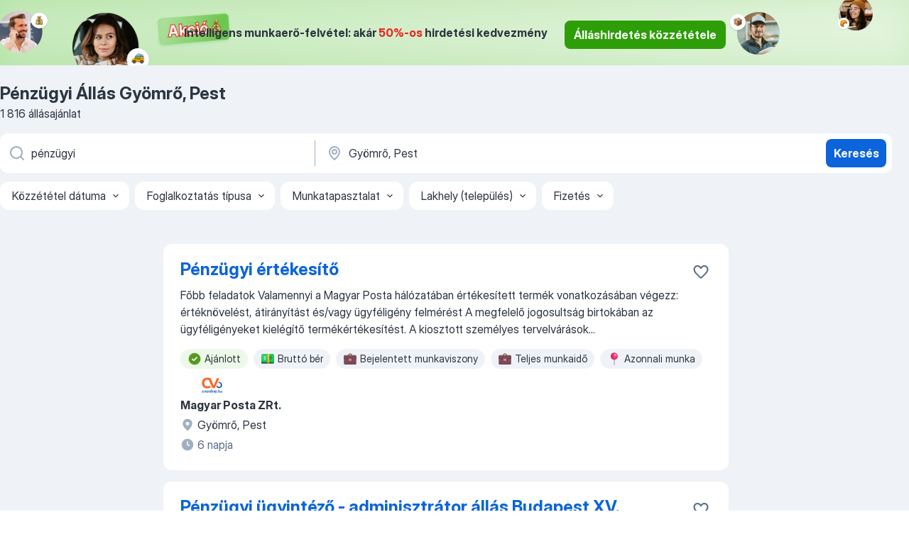

--- FILE ---
content_type: text/html
request_url: https://hu.jooble.org/%C3%A1ll%C3%A1s-p%C3%A9nz%C3%BCgyi/Gy%C3%B6mr%C5%91%2C-Pest
body_size: 106967
content:
<!DOCTYPE html><html lang="hu" xmlns="http://www.w3.org/1999/xhtml"><head><meta charset="utf-8"><link data-chunk="app" rel="stylesheet" href="/assets/app.7324e65269e8202330a9.css"><link data-chunk="SERP" rel="stylesheet" href="/assets/SERP.04657a1bc3acf7120258.css"><meta name="viewport" content="width=device-width,initial-scale=1.0,maximum-scale=5" /><meta property="og:site_name" content="Jooble" /><meta property="og:locale" content="hu" /><meta property="og:type" content="website" /><meta name="msvalidate.01" content="4E93DB804C5CCCD5B3AFF7486D4B2757" /><meta name="format-detection" content="telephone=no"><link rel="preconnect" href="https://www.googletagmanager.com" /><link rel="preconnect" href="https://www.google-analytics.com" /><link rel="dns-prefetch" href="https://www.google.com" /><link rel="dns-prefetch" href="https://apis.google.com" /><link rel="dns-prefetch" href="https://connect.facebook.net" /><link rel="dns-prefetch" href="https://www.facebook.com" /><link href="https://data-hu.jooble.org/assets/fonts/inter-display.css" rel="stylesheet"><link href="https://data-hu.jooble.org/assets/fonts/segoe.css" rel="stylesheet"><link rel="apple-touch-icon" href="/assets/images/favicon/ua/apple-touch-icon.png?v=4" /><link rel="apple-touch-icon" sizes="57x57" href="/assets/images/favicon/ua/apple-touch-icon-57x57.png?v=4" /><link rel="apple-touch-icon" sizes="60x60" href="/assets/images/favicon/ua/apple-touch-icon-60x60.png?v=4" /><link rel="apple-touch-icon" sizes="72x72" href="/assets/images/favicon/ua/apple-touch-icon-72x72.png?v=4" /><link rel="apple-touch-icon" sizes="76x76" href="/assets/images/favicon/ua/apple-touch-icon-76x76.png?v=4" /><link rel="apple-touch-icon" sizes="114x114" href="/assets/images/favicon/ua/apple-touch-icon-114x114.png?v=4" /><link rel="apple-touch-icon" sizes="120x120" href="/assets/images/favicon/ua/apple-touch-icon-120x120.png?v=4" /><link rel="apple-touch-icon" sizes="144x144" href="/assets/images/favicon/ua/apple-touch-icon-144x144.png?v=4" /><link rel="apple-touch-icon" sizes="152x152" href="/assets/images/favicon/ua/apple-touch-icon-152x152.png?v=4" /><link rel="apple-touch-icon" sizes="180x180" href="/assets/images/favicon/ua/apple-touch-icon-180x180.png?v=4" /><link rel="icon" type="image/png" sizes="16x16" href="/assets/images/favicon/ua/favicon-16x16.png?v=4"><link rel="icon" type="image/png" sizes="32x32" href="/assets/images/favicon/ua/favicon-32x32.png?v=4"><link rel="icon" type="image/png" sizes="48x48" href="/assets/images/favicon/ua/android-chrome-48x48.png?v=4"><link rel="icon" type="image/png" sizes="96x96" href="/assets/images/favicon/ua/android-chrome-96x96.png?v=4"><link rel="icon" type="image/png" sizes="144x144" href="/assets/images/favicon/ua/android-chrome-144x144.png?v=4"><link rel="icon" type="image/png" sizes="192x192" href="/assets/images/favicon/ua/android-chrome-192x192.png?v=4"><link rel="icon" type="image/png" sizes="194x194" href="/assets/images/favicon/ua/favicon-194x194.png?v=4"><link rel="icon" type="image/png" sizes="256x256" href="/assets/images/favicon/ua/android-chrome-256x256.png?v=4"><link rel="icon" type="image/png" sizes="384x384" href="/assets/images/favicon/ua/android-chrome-384x384.png?v=4"><link rel="icon" type="image/png" sizes="512x512" href="/assets/images/favicon/ua/android-chrome-512x512.png?v=4"><link rel="shortcut icon" type="image/x-icon" href="/assets/images/favicon/ua/favicon-ua.ico?v=4"><link rel="icon" href="/assets/images/favicon/ua/icon.svg?v=4" sizes="any" type="image/svg+xml"><meta name="msapplication-tooltip" content="Jooble"><meta name="msapplication-config" content="/browserconfig.xml"><meta name="msapplication-TileColor" content="#ffffff"><meta name="msapplication-TileImage" content="/assets/images/favicon/ua/mstile-144x144.png?v=4"><meta name="theme-color" content="#ffffff"><meta name="ir-site-verification-token" content="-1337664224"><script type="text/javascript" charset="utf-8">(function(g,o){g[o]=g[o]||function(){(g[o]['q']=g[o]['q']||[]).push(arguments)},g[o]['t']=1*new Date})(window,'_googCsa'); </script><script>!function(){if('PerformanceLongTaskTiming' in window) {var g=window.__tti={e:[]};g.o = new PerformanceObserver(function(l){g.e = g.e.concat(l.getEntries())});g.o.observe({entryTypes:['longtask']})}}();</script><script>!function(){var e,t,n,i,r={passive:!0,capture:!0},a=new Date,o=function(){i=[],t=-1,e=null,f(addEventListener)},c=function(i,r){e||(e=r,t=i,n=new Date,f(removeEventListener),u())},u=function(){if(t>=0&&t<n-a){var r={entryType:"first-input",name:e.type,target:e.target,cancelable:e.cancelable,startTime:e.timeStamp,processingStart:e.timeStamp+t};i.forEach((function(e){e(r)})),i=[]}},s=function(e){if(e.cancelable){var t=(e.timeStamp>1e12?new Date:performance.now())-e.timeStamp;"pointerdown"==e.type?function(e,t){var n=function(){c(e,t),a()},i=function(){a()},a=function(){removeEventListener("pointerup",n,r),removeEventListener("pointercancel",i,r)};addEventListener("pointerup",n,r),addEventListener("pointercancel",i,r)}(t,e):c(t,e)}},f=function(e){["mousedown","keydown","touchstart","pointerdown"].forEach((function(t){return e(t,s,r)}))},p="hidden"===document.visibilityState?0:1/0;addEventListener("visibilitychange",(function e(t){"hidden"===document.visibilityState&&(p=t.timeStamp,removeEventListener("visibilitychange",e,!0))}),!0);o(),self.webVitals={firstInputPolyfill:function(e){i.push(e),u()},resetFirstInputPolyfill:o,get firstHiddenTime(){return p}}}();</script><title data-rh="true">Pénzügyi állás Gyömrő, Pest (Sürgősen!) - Január 2026 - Jooble</title><link data-rh="true" rel="canonical" href="https://hu.jooble.org/%C3%A1ll%C3%A1s-p%C3%A9nz%C3%BCgyi/Gy%C3%B6mr%C5%91%2C-Pest"/><link data-rh="true" hreflang="hu-HU" rel="alternate" href="https://hu.jooble.org/%C3%A1ll%C3%A1s-p%C3%A9nz%C3%BCgyi/Gy%C3%B6mr%C5%91%2C-Pest"/><meta data-rh="true" name="keywords" content="Állás Pénzügyi Gyömrő, Pest, állás"/><meta data-rh="true" name="description" content="Pénzügyi állás Gyömrő, Pest. Friss Pénzügyi állások. Ingyenes, gyors és kényelmes munkakeresés regisztráció nélkül. 13.300 álláslehetőség. Gyömrő, Pest és Magyarországon más városai."/><meta data-rh="true" property="og:image" content="/assets/images/open_graph/og_image.png"/><meta data-rh="true" property="og:url" content="https://hu.jooble.org/%C3%A1ll%C3%A1s-p%C3%A9nz%C3%BCgyi/Gy%C3%B6mr%C5%91%2C-Pest"/><meta data-rh="true" property="og:title" content="Pénzügyi állás Gyömrő, Pest (Sürgősen!) - Január 2026 - Jooble"/><meta data-rh="true" property="og:description" content="Pénzügyi állás Gyömrő, Pest. Friss Pénzügyi állások. Ingyenes, gyors és kényelmes munkakeresés regisztráció nélkül. 13.300 álláslehetőség. Gyömrő, Pest és Magyarországon más városai."/><script data-rh="true" type="application/ld+json">{"@context":"https://schema.org","@type":"BreadcrumbList","itemListElement":[[{"@type":"ListItem","position":1,"item":{"@id":"https://hu.jooble.org","name":"Munka"}},{"@type":"ListItem","position":2,"item":{"@id":"https://hu.jooble.org/%C3%A1ll%C3%A1s/Gy%C3%B6mr%C5%91%2C-Pest","name":"Állás Gyömrő, Pest"}},{"@type":"ListItem","position":3,"item":{"@id":"https://hu.jooble.org/%C3%A1ll%C3%A1s-p%C3%A9nz%C3%BCgyi","name":"Pénzügyi"}},{"@type":"ListItem","position":4,"item":{"name":"Pénzügyi Gyömrő, Pest"}}]]}</script><script data-rh="true" type="application/ld+json">{"@context":"https://schema.org","@type":"ItemList","numberOfItems":1816,"itemListElement":[[{"@type":"ListItem","position":1,"url":"https://hu.jooble.org/jdp/4897429904242956376"},{"@type":"ListItem","position":2,"url":"https://hu.jooble.org/jdp/8429540605584690831"},{"@type":"ListItem","position":3,"url":"https://hu.jooble.org/jdp/-4507128703302312906"},{"@type":"ListItem","position":4,"url":"https://hu.jooble.org/jdp/3890043417253281150"},{"@type":"ListItem","position":5,"url":"https://hu.jooble.org/jdp/9165703522209011830"},{"@type":"ListItem","position":6,"url":"https://hu.jooble.org/jdp/-4122142827475913211"},{"@type":"ListItem","position":7,"url":"https://hu.jooble.org/jdp/-8762236233410372957"},{"@type":"ListItem","position":8,"url":"https://hu.jooble.org/jdp/-7350958184797996161"},{"@type":"ListItem","position":9,"url":"https://hu.jooble.org/jdp/8700086370455424429"},{"@type":"ListItem","position":10,"url":"https://hu.jooble.org/jdp/5109702398668335568"},{"@type":"ListItem","position":11,"url":"https://hu.jooble.org/jdp/-1248226003101434530"},{"@type":"ListItem","position":12,"url":"https://hu.jooble.org/jdp/4136293323549579391"},{"@type":"ListItem","position":13,"url":"https://hu.jooble.org/jdp/-4470057950996655852"},{"@type":"ListItem","position":14,"url":"https://hu.jooble.org/jdp/4928984908374658210"},{"@type":"ListItem","position":15,"url":"https://hu.jooble.org/jdp/1481138557113777128"},{"@type":"ListItem","position":16,"url":"https://hu.jooble.org/jdp/-6625771779193719067"},{"@type":"ListItem","position":17,"url":"https://hu.jooble.org/jdp/-1829879109349058807"},{"@type":"ListItem","position":18,"url":"https://hu.jooble.org/jdp/-502011694375083872"},{"@type":"ListItem","position":19,"url":"https://hu.jooble.org/jdp/3456457374057608585"},{"@type":"ListItem","position":20,"url":"https://hu.jooble.org/jdp/-1507245282781320613"},{"@type":"ListItem","position":21,"url":"https://hu.jooble.org/jdp/7523281631046630613"},{"@type":"ListItem","position":22,"url":"https://hu.jooble.org/jdp/-8085802797765046252"},{"@type":"ListItem","position":23,"url":"https://hu.jooble.org/jdp/656784507265023683"},{"@type":"ListItem","position":24,"url":"https://hu.jooble.org/jdp/7431377546352811416"},{"@type":"ListItem","position":25,"url":"https://hu.jooble.org/jdp/7072165064312857991"},{"@type":"ListItem","position":26,"url":"https://hu.jooble.org/jdp/-3243582355557064737"},{"@type":"ListItem","position":27,"url":"https://hu.jooble.org/jdp/2624326318472421951"},{"@type":"ListItem","position":28,"url":"https://hu.jooble.org/jdp/7745791570374795455"},{"@type":"ListItem","position":29,"url":"https://hu.jooble.org/jdp/-672367610768215188"},{"@type":"ListItem","position":30,"url":"https://hu.jooble.org/jdp/7220165753666897143"}]]}</script></head><body ondragstart="return false"><div id="app"><div class="zR2N9v"><div class="_1G2nM4"><div></div><div class="WdUhLT FGi2wF"><div class="bx-Ar6"><img class="ti4Pg5" src="/assets/images/discount_lead_generation_banner/standartManagers/moneyManager.png" alt=""/><img class="UxUH-J" src="/assets/images/discount_lead_generation_banner/standartManagers/carManager.png" alt=""/><img class="_800aZi" src="/assets/images/discount_lead_generation_banner/standartManagers/boxManager.png" alt=""/><img class="Fb4MWK" src="/assets/images/discount_lead_generation_banner/standartManagers/crouasantManager.png" alt=""/><img class="_7CrM4u" src="/assets/images/discount_lead_generation_banner/standartManagers/textFrame.png" alt=""/></div><div class="BFC8Xa"><p class="lXtW1P">Intelligens munkaerő-felvétel: akár <span class="kqlMdA">50%-os</span> hirdetési kedvezmény</p><div class="zAc2IY Rllk2d"><a class="yJhQFR PXIcBe _3JjIut Crhu4V q23Lgd C-tJVd" target="_blank" data-test-name="_discountLeadGenerationEmployerButton" href="/employer/account/registration?eref=leadgenbanner">Álláshirdetés közzététele</a></div></div></div><div id="serpContainer" class="_0CG45k"><div class="+MdXgT"><header class="VavEB9"><div class="qD9dwK"><h1 class="_518B8Z">Pénzügyi Állás Gyömrő, Pest</h1><div company="p" class="cXVOTD">1816 állásajánlat</div></div><div class=""><form class="CXE+FW" data-test-name="_searchForm"><div class="tXoMlu"><div class="kySr3o EIHqTW"><div class="H-KSNn"><div class="Y6LTZC RKazSn"><div class="_0vIToK"><svg class="BC4g2E abyhUO gexuVd kPZVKg"><use xlink:href="/assets/sprite.1oxueCVBzlo-hocQRlhy.svg#icon-magnifier-usage"></use></svg><input id="input_:R55j8h:" class="_2cXMBT aHpE4r _5sX2B+" placeholder="Én ... állásokat keresek" type="text" spellcheck="false" name="keyword" autoComplete="off" autoCapitalize="off" data-test-name="_searchFormKeywordInput" aria-label="Adja meg, milyen állást keres" value="pénzügyi"/></div></div></div></div><div class="kySr3o _9+Weu7"><div class="H-KSNn"><div class="Y6LTZC RKazSn"><div class="_0vIToK"><svg class="BC4g2E abyhUO gexuVd kPZVKg"><use xlink:href="/assets/sprite.1oxueCVBzlo-hocQRlhy.svg#icon-map_marker-usage"></use></svg><input id="tbRegion" class="_2cXMBT aHpE4r _5sX2B+" placeholder="Város vagy megye" type="text" spellcheck="false" name="region" autoComplete="off" autoCapitalize="off" data-test-name="_searchFormRegionInput" aria-label="Navedite grad u kojem tražite posao" value="Gyömrő, Pest"/></div></div></div></div></div><button type="submit" class="VMdYVt i6dNg1 oUsVL7 xVPKbj ZuTpxY">Keresés</button></form></div><div class="p7hDF8"><div class="apmZrt" data-test-name="_smartTagsFilter" role="region" aria-label="Filters"><button type="button" class="wYznI5"><span class="_1apRDx">Közzététel dátuma</span><svg class="KaSFrq DuJhnH GM7Sgs _398Jb4"><use xlink:href="/assets/sprite.1oxueCVBzlo-hocQRlhy.svg#icon-chevron_down-usage"></use></svg></button><button type="button" class="wYznI5"><span class="_1apRDx">Foglalkoztatás típusa</span><svg class="KaSFrq DuJhnH GM7Sgs _398Jb4"><use xlink:href="/assets/sprite.1oxueCVBzlo-hocQRlhy.svg#icon-chevron_down-usage"></use></svg></button><button type="button" class="wYznI5"><span class="_1apRDx">Munkatapasztalat</span><svg class="KaSFrq DuJhnH GM7Sgs _398Jb4"><use xlink:href="/assets/sprite.1oxueCVBzlo-hocQRlhy.svg#icon-chevron_down-usage"></use></svg></button><button type="button" class="wYznI5"><span class="_1apRDx">Lakhely (település)</span><svg class="KaSFrq DuJhnH GM7Sgs _398Jb4"><use xlink:href="/assets/sprite.1oxueCVBzlo-hocQRlhy.svg#icon-chevron_down-usage"></use></svg></button><button type="button" class="wYznI5"><span class="_1apRDx">Fizetés</span><svg class="KaSFrq DuJhnH GM7Sgs _398Jb4"><use xlink:href="/assets/sprite.1oxueCVBzlo-hocQRlhy.svg#icon-chevron_down-usage"></use></svg></button></div></div></header><div class="y+s7YY"><div class="Amjssv"><main class="toVmC+" role="main"><div class="NeCPdn" id="topBarContainer"><div class="dKIuea"></div></div><div class="bXbgrv" id="serpContent"><div><div class="infinite-scroll-component__outerdiv"><div class="infinite-scroll-component ZbPfXY _serpContentBlock" style="height:auto;overflow:auto;-webkit-overflow-scrolling:touch"><div><ul class="kiBEcn"><li></li><li><div id="4897429904242956376" data-test-name="_jobCard" class="+n4WEb rHG1ci"><div class="_9q4Aij"><h2 class="jA9gFS dUatPc"><a class="_8w9Ce2 tUC4Fj _6i4Nb0 wtCvxI job_card_link" target="_blank" href="https://hu.jooble.org/jdp/4897429904242956376">Pénzügyi értékesítő</a></h2><div class="_5A-eEY"><div class="Bdpujj"><button type="button" class="ZapzXe _9WpygY XEfYdx JFkX+L vMdXr7 RNbuqd" data-test-name="jobFavoritesButton__4897429904242956376" aria-label="Mentés a gyűjteménybe"><span class="H2e2t1 +gVFyQ"><svg class="KaSFrq JAzKjj _0ng4na"><use xlink:href="/assets/sprite.1oxueCVBzlo-hocQRlhy.svg#icon-heart_outline-usage"></use></svg></span></button></div></div></div><div><div class="QZH8mt"><div class="GEyos4">Főbb feladatok  Valamennyi a Magyar Posta hálózatában értékesített termék vonatkozásában végezz: értéknövelést, átirányítást és/vagy ügyféligény felmérést
A megfelelő jogosultság birtokában az ügyféligényeket kielégítő termékértékesítést.
A kiosztott személyes tervelvárások...</div><div class="rvi8+s"><div class="tXxXy-"><div data-name="suggested" data-test-name="_highlightedTag" class="K8ZLnh tag fT460t"><svg class="KaSFrq DuJhnH GeatqJ"><use xlink:href="/assets/sprite.1oxueCVBzlo-hocQRlhy.svg#icon-check_match-usage"></use></svg>Ajánlott</div><div data-name="brutto_fizetes" data-test-name="_jobTag" class="K8ZLnh tag _7Amkfs"><div class="uE1IG0" style="background-image:url(/assets/images/tagIconsNew/emoji_dollar_banknote.svg)"></div>Bruttó bér</div><div data-name="bejelentett_munkaviszony" data-test-name="_jobTag" class="K8ZLnh tag _7Amkfs"><div class="uE1IG0" style="background-image:url(/assets/images/tagIconsNew/emoji_briefcase.svg)"></div>Bejelentett munkaviszony</div><div data-name="teljes_munkaido" data-test-name="_jobTag" class="K8ZLnh tag _7Amkfs"><div class="uE1IG0" style="background-image:url(/assets/images/tagIconsNew/emoji_briefcase.svg)"></div>Teljes munkaidő</div><div data-name="azonnali_munka" data-test-name="_jobTag" class="K8ZLnh tag _7Amkfs"><div class="uE1IG0" style="background-image:url(/assets/images/tagIconsNew/emoji_round_pushpin.svg)"></div>Azonnali munka</div><div data-name="8_oras" data-test-name="_jobTag" class="K8ZLnh tag _7Amkfs"><div class="uE1IG0" style="background-image:url(/assets/images/tagIconsNew/emoji_tear_off_calendar.svg)"></div>8 órás</div><div data-name="muszakos_munka" data-test-name="_jobTag" class="K8ZLnh tag _7Amkfs"><div class="uE1IG0" style="background-image:url(/assets/images/tagIconsNew/emoji_tear_off_calendar.svg)"></div>Műszakos munka</div></div></div></div><div class="L4BhzZ wrapper__new_tags_design"><img src="/css/images/plogo/5.gif" class="yUFQEM" aria-hidden="true" alt="dteCompanyLogo"/><div class="E6E0jY"><div class="pXyhD4 VeoRvG"><div class="heru4z"><p class="z6WlhX" data-test-name="_companyName">Magyar Posta ZRt.</p></div></div><div class="blapLw gj1vO6 fhg31q nxYYVJ" tabindex="-1"><svg class="BC4g2E c6AqqO gexuVd kE3ssB DlQ0Ty icon_gray_soft mdorqd"><use xlink:href="/assets/sprite.1oxueCVBzlo-hocQRlhy.svg#icon-map_marker_filled-usage"></use></svg><div class="caption NTRJBV">Gyömrő, Pest</div></div><div class="blapLw gj1vO6 fhg31q fGYTou"><svg class="BC4g2E c6AqqO gexuVd kE3ssB DlQ0Ty icon_gray_soft jjtReA"><use xlink:href="/assets/sprite.1oxueCVBzlo-hocQRlhy.svg#icon-clock_filled-usage"></use></svg><div class="caption Vk-5Da">6 napja</div></div></div></div></div></div></li><li><div id="8429540605584690831" data-test-name="_jobCard" class="+n4WEb rHG1ci"><div class="_9q4Aij"><h2 class="jA9gFS dUatPc"><a class="_8w9Ce2 tUC4Fj _6i4Nb0 wtCvxI job_card_link" target="_blank" href="https://hu.jooble.org/jdp/8429540605584690831">Pénzügyi ügyintéző - adminisztrátor állás Budapest XV. kerületben - Stabil cég, szabad hétvégék</a></h2><div class="_5A-eEY"><div class="Bdpujj"><button type="button" class="ZapzXe _9WpygY XEfYdx JFkX+L vMdXr7 RNbuqd" data-test-name="jobFavoritesButton__8429540605584690831" aria-label="Mentés a gyűjteménybe"><span class="H2e2t1 +gVFyQ"><svg class="KaSFrq JAzKjj _0ng4na"><use xlink:href="/assets/sprite.1oxueCVBzlo-hocQRlhy.svg#icon-heart_outline-usage"></use></svg></span></button></div></div></div><div><div class="QZH8mt"><div class="GEyos4">&nbsp;...<span>~ Cafeteria 
~40 órás munkahét, szabad hétvégével 
~ Változatos feladatok 
~ Barátságos, családias légkör 

 Elvárások: 
 </span><b>Pénzügyi/</b><span>közgazdasági végzettség 
 MS Office (különösen Excel, Word) magabiztos használata 
 Precíz, rendszerszintű gondolkodás 
 Önálló</span>...&nbsp;</div><div class="rvi8+s"><div class="tXxXy-"><div data-name="suggested" data-test-name="_highlightedTag" class="K8ZLnh tag fT460t"><svg class="KaSFrq DuJhnH GeatqJ"><use xlink:href="/assets/sprite.1oxueCVBzlo-hocQRlhy.svg#icon-check_match-usage"></use></svg>Ajánlott</div><div data-name="40_oras" data-test-name="_jobTag" class="K8ZLnh tag _7Amkfs"><div class="uE1IG0" style="background-image:url(/assets/images/tagIconsNew/emoji_briefcase.svg)"></div>40 órás</div></div></div></div><div class="L4BhzZ wrapper__new_tags_design"><div class="E6E0jY"><div class="pXyhD4 VeoRvG"><div class="heru4z"><p class="z6WlhX" data-test-name="_companyName">Munkalehetőség Mindenkinek Kft.</p></div></div><div class="blapLw gj1vO6 fhg31q nxYYVJ" tabindex="-1"><svg class="BC4g2E c6AqqO gexuVd kE3ssB DlQ0Ty icon_gray_soft mdorqd"><use xlink:href="/assets/sprite.1oxueCVBzlo-hocQRlhy.svg#icon-map_marker_filled-usage"></use></svg><div class="caption NTRJBV">Maglód, Pest</div></div><div class="blapLw gj1vO6 fhg31q fGYTou"><svg class="BC4g2E c6AqqO gexuVd kE3ssB DlQ0Ty icon_gray_soft jjtReA"><use xlink:href="/assets/sprite.1oxueCVBzlo-hocQRlhy.svg#icon-clock_filled-usage"></use></svg><div class="caption Vk-5Da">20 napja</div></div></div></div></div></div></li><li><div id="-4507128703302312906" data-test-name="_jobCard" class="+n4WEb rHG1ci"><div class="_9q4Aij"><h2 class="jA9gFS dUatPc"><a class="_8w9Ce2 tUC4Fj _6i4Nb0 wtCvxI job_card_link" target="_blank" href="https://hu.jooble.org/jdp/-4507128703302312906">Irodavezető-asszisztens munka Gödön vállalkozói jogviszonyban - pénzügyi-biztosítási tapasztalattal</a></h2><div class="_5A-eEY"><div class="Bdpujj"><button type="button" class="ZapzXe _9WpygY XEfYdx JFkX+L vMdXr7 RNbuqd" data-test-name="jobFavoritesButton__-4507128703302312906" aria-label="Mentés a gyűjteménybe"><span class="H2e2t1 +gVFyQ"><svg class="KaSFrq JAzKjj _0ng4na"><use xlink:href="/assets/sprite.1oxueCVBzlo-hocQRlhy.svg#icon-heart_outline-usage"></use></svg></span></button></div></div></div><div><div class="QZH8mt"><div class="GEyos4">&nbsp;...<span>Hosszú távú együttműködési lehetőség 
 Stabil szakmai háttér, ismert biztosítói márka 
 Fejlődési és előrelépési lehetőség a </span><b>pénzügyi </b><span>szektorban 
 Elvárások: 
 Felsőfokú végzettség vagy biztosításközvetítői vizsga 
 Teljes munkaidős munkavégzés vállalása 
 Pénzügyi</span>...&nbsp;</div><div class="rvi8+s"><div class="tXxXy-"><div data-name="suggested" data-test-name="_highlightedTag" class="K8ZLnh tag fT460t"><svg class="KaSFrq DuJhnH GeatqJ"><use xlink:href="/assets/sprite.1oxueCVBzlo-hocQRlhy.svg#icon-check_match-usage"></use></svg>Ajánlott</div><div data-name="teljes_munkaido" data-test-name="_jobTag" class="K8ZLnh tag _7Amkfs"><div class="uE1IG0" style="background-image:url(/assets/images/tagIconsNew/emoji_briefcase.svg)"></div>Teljes munkaidő</div></div></div></div><div class="L4BhzZ wrapper__new_tags_design"><div class="E6E0jY"><div class="pXyhD4 VeoRvG"><div class="heru4z"><p class="z6WlhX" data-test-name="_companyName">Munkalehetőség Mindenkinek Kft.</p></div></div><div class="blapLw gj1vO6 fhg31q nxYYVJ" tabindex="-1"><svg class="BC4g2E c6AqqO gexuVd kE3ssB DlQ0Ty icon_gray_soft mdorqd"><use xlink:href="/assets/sprite.1oxueCVBzlo-hocQRlhy.svg#icon-map_marker_filled-usage"></use></svg><div class="caption NTRJBV">Maglód, Pest</div></div><div class="blapLw gj1vO6 fhg31q fGYTou"><svg class="BC4g2E c6AqqO gexuVd kE3ssB DlQ0Ty icon_gray_soft jjtReA"><use xlink:href="/assets/sprite.1oxueCVBzlo-hocQRlhy.svg#icon-clock_filled-usage"></use></svg><div class="caption Vk-5Da">20 napja</div></div></div></div></div></div></li><li><div id="3890043417253281150" data-test-name="_jobCard" class="+n4WEb rHG1ci"><div class="_9q4Aij"><h2 class="jA9gFS dUatPc"><a class="_8w9Ce2 tUC4Fj _6i4Nb0 wtCvxI job_card_link" target="_blank" href="https://hu.jooble.org/jdp/3890043417253281150">Számlázási munkatárs</a></h2><div class="_5A-eEY"><div class="Bdpujj"><button type="button" class="ZapzXe _9WpygY XEfYdx JFkX+L vMdXr7 RNbuqd" data-test-name="jobFavoritesButton__3890043417253281150" aria-label="Mentés a gyűjteménybe"><span class="H2e2t1 +gVFyQ"><svg class="KaSFrq JAzKjj _0ng4na"><use xlink:href="/assets/sprite.1oxueCVBzlo-hocQRlhy.svg#icon-heart_outline-usage"></use></svg></span></button></div></div></div><div><div class="QZH8mt"><div class="GEyos4">&nbsp;...<span>részvétel a vevői folyószámlák rendezésében
	

		Havi és ad-hoc kimutatások készítése

	Elvárások:
	

		Középfokú végzettség (</span><b>pénzügyi,</b><span> gazdasági terület előny)
	

		Legalább 1–3 év számlázásban vagy pénzügyi adminisztrációban szerzett tapasztalat
	

		Felhasználói</span>...&nbsp;</div><div class="rvi8+s"><div class="tXxXy-"><div data-name="suggested" data-test-name="_highlightedTag" class="K8ZLnh tag fT460t"><svg class="KaSFrq DuJhnH GeatqJ"><use xlink:href="/assets/sprite.1oxueCVBzlo-hocQRlhy.svg#icon-check_match-usage"></use></svg>Ajánlott</div><div data-name="netto_fizetes" data-test-name="_jobTag" class="K8ZLnh tag _7Amkfs"><div class="uE1IG0" style="background-image:url(/assets/images/tagIconsNew/emoji_dollar_banknote.svg)"></div>Nettó bér</div><div data-name="8_oras" data-test-name="_jobTag" class="K8ZLnh tag _7Amkfs"><div class="uE1IG0" style="background-image:url(/assets/images/tagIconsNew/emoji_tear_off_calendar.svg)"></div>8 órás</div></div></div></div><div class="L4BhzZ wrapper__new_tags_design"><img src="/css/images/company/728186_-3882939823774418787.png" class="_3hk3rl" aria-hidden="true" alt="dteCompanyLogo"/><div class="E6E0jY"><div class="pXyhD4 VeoRvG"><div class="heru4z"><p class="z6WlhX" data-test-name="_companyName">BECK AND PARTNERS Kft.</p></div></div><a href="https://hu.jooble.org/%C3%A1ll%C3%A1s/Budapest" class="blapLw gj1vO6 fhg31q nxYYVJ" tabindex="-1"><svg class="BC4g2E c6AqqO gexuVd kE3ssB DlQ0Ty icon_gray_soft mdorqd"><use xlink:href="/assets/sprite.1oxueCVBzlo-hocQRlhy.svg#icon-map_marker_filled-usage"></use></svg><div class="caption NTRJBV">Budapest</div></a><div class="blapLw gj1vO6 fhg31q fGYTou"><svg class="BC4g2E c6AqqO gexuVd kE3ssB DlQ0Ty icon_gray_soft jjtReA"><use xlink:href="/assets/sprite.1oxueCVBzlo-hocQRlhy.svg#icon-clock_filled-usage"></use></svg><div class="caption Vk-5Da">2 hónappal ezelőtt</div></div></div></div></div></div></li><li><div id="9165703522209011830" data-test-name="_jobCard" class="+n4WEb rHG1ci"><div class="_9q4Aij"><h2 class="jA9gFS dUatPc"><a class="_8w9Ce2 tUC4Fj _6i4Nb0 wtCvxI job_card_link" target="_blank" href="https://hu.jooble.org/jdp/9165703522209011830">KÖNYVELŐ (részmunkaidő)</a></h2><div class="_5A-eEY"><div class="Bdpujj"><button type="button" class="ZapzXe _9WpygY XEfYdx JFkX+L vMdXr7 RNbuqd" data-test-name="jobFavoritesButton__9165703522209011830" aria-label="Mentés a gyűjteménybe"><span class="H2e2t1 +gVFyQ"><svg class="KaSFrq JAzKjj _0ng4na"><use xlink:href="/assets/sprite.1oxueCVBzlo-hocQRlhy.svg#icon-heart_outline-usage"></use></svg></span></button></div></div></div><div><div class="QZH8mt"><div class="GEyos4">&nbsp;...<span>és egyéb hatóságok előtt  Éves beszámoló összeállítása és könyvvizsgálati asszisztencia  Kapcsolattartás a vevőkkel, szállítókkal  </span><b>Pénzügyi </b><span>vezető munkájának megtámogatása  Az állás betöltéséhez szükséges:  Középfokú gazdasági végzettség  Mérlegképes könyvelői képesítés</span>...&nbsp;</div><div class="rvi8+s"><div class="tXxXy-"><div data-name="suggested" data-test-name="_highlightedTag" class="K8ZLnh tag fT460t"><svg class="KaSFrq DuJhnH GeatqJ"><use xlink:href="/assets/sprite.1oxueCVBzlo-hocQRlhy.svg#icon-check_match-usage"></use></svg>Ajánlott</div><div data-name="reszmunkaido" data-test-name="_jobTag" class="K8ZLnh tag _7Amkfs"><div class="uE1IG0" style="background-image:url(/assets/images/tagIconsNew/emoji_briefcase.svg)"></div>Részmunkaidő</div><div data-name="teljes_munkaido" data-test-name="_jobTag" class="K8ZLnh tag _7Amkfs"><div class="uE1IG0" style="background-image:url(/assets/images/tagIconsNew/emoji_briefcase.svg)"></div>Teljes munkaidő</div><div data-name="4_oras" data-test-name="_jobTag" class="K8ZLnh tag _7Amkfs"><div class="uE1IG0" style="background-image:url(/assets/images/tagIconsNew/emoji_tear_off_calendar.svg)"></div>4 órás</div></div></div></div><div class="L4BhzZ wrapper__new_tags_design"><img src="/css/images/plogo/5.gif" class="yUFQEM" aria-hidden="true" alt="dteCompanyLogo"/><div class="E6E0jY"><div class="pXyhD4 VeoRvG"><div class="heru4z"><p class="z6WlhX" data-test-name="_companyName">BECK AND PARTNERS Kft.</p></div></div><div class="blapLw gj1vO6 fhg31q nxYYVJ" tabindex="-1"><svg class="BC4g2E c6AqqO gexuVd kE3ssB DlQ0Ty icon_gray_soft mdorqd"><use xlink:href="/assets/sprite.1oxueCVBzlo-hocQRlhy.svg#icon-map_marker_filled-usage"></use></svg><div class="caption NTRJBV">Budapest</div></div><div class="blapLw gj1vO6 fhg31q fGYTou"><svg class="BC4g2E c6AqqO gexuVd kE3ssB DlQ0Ty icon_gray_soft jjtReA"><use xlink:href="/assets/sprite.1oxueCVBzlo-hocQRlhy.svg#icon-clock_filled-usage"></use></svg><div class="caption Vk-5Da">5 órája</div></div></div></div></div></div></li><li><div id="-4122142827475913211" data-test-name="_jobCard" class="+n4WEb rHG1ci"><div class="_9q4Aij"><h2 class="jA9gFS dUatPc"><a class="_8w9Ce2 tUC4Fj _6i4Nb0 wtCvxI job_card_link" target="_blank" href="https://hu.jooble.org/jdp/-4122142827475913211">Pénzügyi szakértő /pénzforgalmi könyvelés területre)</a></h2><div class="_5A-eEY"><div class="Bdpujj"><button type="button" class="ZapzXe _9WpygY XEfYdx JFkX+L vMdXr7 RNbuqd" data-test-name="jobFavoritesButton__-4122142827475913211" aria-label="Mentés a gyűjteménybe"><span class="H2e2t1 +gVFyQ"><svg class="KaSFrq JAzKjj _0ng4na"><use xlink:href="/assets/sprite.1oxueCVBzlo-hocQRlhy.svg#icon-heart_outline-usage"></use></svg></span></button></div></div></div><div><div class="QZH8mt"><div class="GEyos4">&nbsp;...<span>bejövő és kimenő számláival, pénzeszközeivel, valamint tárgyi eszközeivel kapcsolatos könyvelési feladatok végzése. 
 Tapasztalt </span><b>pénzügyi </b><span>szakértőként szeretnél elhelyezkedni? Szívesen végeznél bankkönyvelési feladatokat nagyvállalati környezetben, magas színvonalú informatikai</span>...&nbsp;</div><div class="rvi8+s"><div class="tXxXy-"><div data-name="suggested" data-test-name="_highlightedTag" class="K8ZLnh tag fT460t"><svg class="KaSFrq DuJhnH GeatqJ"><use xlink:href="/assets/sprite.1oxueCVBzlo-hocQRlhy.svg#icon-check_match-usage"></use></svg>Ajánlott</div><div data-name="brutto_fizetes" data-test-name="_jobTag" class="K8ZLnh tag _7Amkfs"><div class="uE1IG0" style="background-image:url(/assets/images/tagIconsNew/emoji_dollar_banknote.svg)"></div>Bruttó bér</div><div data-name="netto_fizetes" data-test-name="_jobTag" class="K8ZLnh tag _7Amkfs"><div class="uE1IG0" style="background-image:url(/assets/images/tagIconsNew/emoji_dollar_banknote.svg)"></div>Nettó bér</div><div data-name="teljes_munkaido" data-test-name="_jobTag" class="K8ZLnh tag _7Amkfs"><div class="uE1IG0" style="background-image:url(/assets/images/tagIconsNew/emoji_briefcase.svg)"></div>Teljes munkaidő</div><div data-name="kotetlen_munkaido" data-test-name="_jobTag" class="K8ZLnh tag _7Amkfs"><div class="uE1IG0" style="background-image:url(/assets/images/tagIconsNew/emoji_tear_off_calendar.svg)"></div>Kötetlen munkaidő</div></div></div></div><div class="L4BhzZ wrapper__new_tags_design"><div class="E6E0jY"><div class="blapLw gj1vO6 fhg31q nxYYVJ" tabindex="-1"><svg class="BC4g2E c6AqqO gexuVd kE3ssB DlQ0Ty icon_gray_soft mdorqd"><use xlink:href="/assets/sprite.1oxueCVBzlo-hocQRlhy.svg#icon-map_marker_filled-usage"></use></svg><div class="caption NTRJBV">Budapest</div></div><div class="blapLw gj1vO6 fhg31q fGYTou"><svg class="BC4g2E c6AqqO gexuVd kE3ssB DlQ0Ty icon_gray_soft jjtReA"><use xlink:href="/assets/sprite.1oxueCVBzlo-hocQRlhy.svg#icon-clock_filled-usage"></use></svg><div class="caption Vk-5Da">9 napja</div></div></div></div></div></div></li><li><div id="-8762236233410372957" data-test-name="_jobCard" class="+n4WEb rHG1ci"><div class="_9q4Aij"><h2 class="jA9gFS dUatPc"><a class="_8w9Ce2 tUC4Fj _6i4Nb0 wtCvxI job_card_link" target="_blank" href="https://hu.jooble.org/jdp/-8762236233410372957">Senior Accountant</a></h2><div class="_5A-eEY"><div class="Bdpujj"><button type="button" class="ZapzXe _9WpygY XEfYdx JFkX+L vMdXr7 RNbuqd" data-test-name="jobFavoritesButton__-8762236233410372957" aria-label="Mentés a gyűjteménybe"><span class="H2e2t1 +gVFyQ"><svg class="KaSFrq JAzKjj _0ng4na"><use xlink:href="/assets/sprite.1oxueCVBzlo-hocQRlhy.svg#icon-heart_outline-usage"></use></svg></span></button></div></div></div><div><div class="QZH8mt"><div class="GEyos4">&nbsp;...<span>bank, amelynek erős európai bázisa van. Több mint 60 000 munkatársunk mintegy 37 millió lakossági és vállalati ügyfelet, illetve </span><b>pénzügyi </b><span>intézményt szolgál ki több mint 40 országban. Célunk, hogy segítsünk az embereknek egy lépéssel előrébb járni az életben és az üzletben</span>...&nbsp;</div><div class="rvi8+s"><div class="tXxXy-"><div data-name="suggested" data-test-name="_highlightedTag" class="K8ZLnh tag fT460t"><svg class="KaSFrq DuJhnH GeatqJ"><use xlink:href="/assets/sprite.1oxueCVBzlo-hocQRlhy.svg#icon-check_match-usage"></use></svg>Ajánlott</div></div></div></div><div class="L4BhzZ wrapper__new_tags_design"><div class="E6E0jY"><div class="blapLw gj1vO6 fhg31q nxYYVJ" tabindex="-1"><svg class="BC4g2E c6AqqO gexuVd kE3ssB DlQ0Ty icon_gray_soft mdorqd"><use xlink:href="/assets/sprite.1oxueCVBzlo-hocQRlhy.svg#icon-map_marker_filled-usage"></use></svg><div class="caption NTRJBV">Budapest</div></div><div class="blapLw gj1vO6 fhg31q fGYTou"><svg class="BC4g2E c6AqqO gexuVd kE3ssB DlQ0Ty icon_gray_soft jjtReA"><use xlink:href="/assets/sprite.1oxueCVBzlo-hocQRlhy.svg#icon-clock_filled-usage"></use></svg><div class="caption Vk-5Da">4 napja</div></div></div></div></div></div></li><li></li><li><div id="-7350958184797996161" data-test-name="_jobCard" class="+n4WEb rHG1ci"><div class="_9q4Aij"><h2 class="jA9gFS dUatPc"><a class="_8w9Ce2 tUC4Fj _6i4Nb0 wtCvxI job_card_link" target="_blank" href="https://hu.jooble.org/jdp/-7350958184797996161">Pénzügyi munkatárs</a></h2><div class="_5A-eEY"><div class="Bdpujj"><button type="button" class="ZapzXe _9WpygY XEfYdx JFkX+L vMdXr7 RNbuqd" data-test-name="jobFavoritesButton__-7350958184797996161" aria-label="Mentés a gyűjteménybe"><span class="H2e2t1 +gVFyQ"><svg class="KaSFrq JAzKjj _0ng4na"><use xlink:href="/assets/sprite.1oxueCVBzlo-hocQRlhy.svg#icon-heart_outline-usage"></use></svg></span></button></div></div></div><div><div class="QZH8mt"><div class="GEyos4">&nbsp;...<span>Bevezető 
 Csatlakozz a Starjobs Kft. </span><b>pénzügyi </b><span>csapatához, ahol szakértelmeddel valódi értéket teremthetsz! Ha szereted a precíz, felelősségteljes munkát, fontos számodra a megbízható háttér és a támogató közösség, nálunk megtalálod a helyed. 
 Stabil vállalati környezet</span>...&nbsp;</div><div class="rvi8+s"><div class="tXxXy-"><div data-name="suggested" data-test-name="_highlightedTag" class="K8ZLnh tag fT460t"><svg class="KaSFrq DuJhnH GeatqJ"><use xlink:href="/assets/sprite.1oxueCVBzlo-hocQRlhy.svg#icon-check_match-usage"></use></svg>Ajánlott</div><div data-name="teljes_munkaido" data-test-name="_jobTag" class="K8ZLnh tag _7Amkfs"><div class="uE1IG0" style="background-image:url(/assets/images/tagIconsNew/emoji_briefcase.svg)"></div>Teljes munkaidő</div><div data-name="konnyu_fizikai_munka" data-test-name="_jobTag" class="K8ZLnh tag _7Amkfs"><div class="uE1IG0" style="background-image:url(/assets/images/tagIconsNew/emoji_round_pushpin.svg)"></div>Könnyű fizikai munka</div></div></div></div><div class="L4BhzZ wrapper__new_tags_design"><img src="/css/images/plogo/11.gif" class="yUFQEM" aria-hidden="true" alt="dteCompanyLogo"/><div class="E6E0jY"><div class="pXyhD4 VeoRvG"><div class="heru4z"><p class="z6WlhX" data-test-name="_companyName">Starjobs Magyarország Kft.</p></div></div><div class="blapLw gj1vO6 fhg31q nxYYVJ" tabindex="-1"><svg class="BC4g2E c6AqqO gexuVd kE3ssB DlQ0Ty icon_gray_soft mdorqd"><use xlink:href="/assets/sprite.1oxueCVBzlo-hocQRlhy.svg#icon-map_marker_filled-usage"></use></svg><div class="caption NTRJBV">Budapest</div></div><div class="blapLw gj1vO6 fhg31q fGYTou"><svg class="BC4g2E c6AqqO gexuVd kE3ssB DlQ0Ty icon_gray_soft jjtReA"><use xlink:href="/assets/sprite.1oxueCVBzlo-hocQRlhy.svg#icon-clock_filled-usage"></use></svg><div class="caption Vk-5Da">28 napja</div></div></div></div></div></div></li><li><div id="8700086370455424429" data-test-name="_jobCard" class="+n4WEb rHG1ci"><div class="_9q4Aij"><h2 class="jA9gFS dUatPc"><a class="_8w9Ce2 tUC4Fj _6i4Nb0 wtCvxI job_card_link" target="_blank" href="https://hu.jooble.org/jdp/8700086370455424429">Pénzügyi asszisztens</a></h2><div class="_5A-eEY"><div class="Bdpujj"><button type="button" class="ZapzXe _9WpygY XEfYdx JFkX+L vMdXr7 RNbuqd" data-test-name="jobFavoritesButton__8700086370455424429" aria-label="Mentés a gyűjteménybe"><span class="H2e2t1 +gVFyQ"><svg class="KaSFrq JAzKjj _0ng4na"><use xlink:href="/assets/sprite.1oxueCVBzlo-hocQRlhy.svg#icon-heart_outline-usage"></use></svg></span></button></div></div></div><div><div class="QZH8mt"><div class="GEyos4">&nbsp;...<span>Leendő feladatok:
	

		</span><b>Pénzügyi </b><span>tranzakciók kezelése, utalások előkészítése
	

		Házipénztár teljes körű kezelése
	

		Számlázás, bejövő és kimenő számlák ellenőrzése, nyilvántartása
	

		Napi pénzügyi adminisztráció, kimutatások és elemzések készítése</span>...&nbsp;</div><div class="rvi8+s"><div class="tXxXy-"><div data-name="suggested" data-test-name="_highlightedTag" class="K8ZLnh tag fT460t"><svg class="KaSFrq DuJhnH GeatqJ"><use xlink:href="/assets/sprite.1oxueCVBzlo-hocQRlhy.svg#icon-check_match-usage"></use></svg>Ajánlott</div></div></div></div><div class="L4BhzZ wrapper__new_tags_design"><img src="/css/images/company/728186_-3882939823774418787.png" class="_3hk3rl" aria-hidden="true" alt="dteCompanyLogo"/><div class="E6E0jY"><div class="pXyhD4 VeoRvG"><div class="heru4z"><p class="z6WlhX" data-test-name="_companyName">BECK AND PARTNERS Kft.</p></div></div><a href="https://hu.jooble.org/%C3%A1ll%C3%A1s/Budapest" class="blapLw gj1vO6 fhg31q nxYYVJ" tabindex="-1"><svg class="BC4g2E c6AqqO gexuVd kE3ssB DlQ0Ty icon_gray_soft mdorqd"><use xlink:href="/assets/sprite.1oxueCVBzlo-hocQRlhy.svg#icon-map_marker_filled-usage"></use></svg><div class="caption NTRJBV">Budapest</div></a><div class="blapLw gj1vO6 fhg31q fGYTou"><svg class="BC4g2E c6AqqO gexuVd kE3ssB DlQ0Ty icon_gray_soft jjtReA"><use xlink:href="/assets/sprite.1oxueCVBzlo-hocQRlhy.svg#icon-clock_filled-usage"></use></svg><div class="caption Vk-5Da">2 hónappal ezelőtt</div></div></div></div></div></div></li><li><div id="5109702398668335568" data-test-name="_jobCard" class="+n4WEb rHG1ci"><div class="_9q4Aij"><h2 class="jA9gFS dUatPc"><a class="_8w9Ce2 tUC4Fj _6i4Nb0 wtCvxI job_card_link" target="_blank" href="https://hu.jooble.org/jdp/5109702398668335568">Pénzügyi adminisztrátor</a></h2><div class="_5A-eEY"><div class="Bdpujj"><button type="button" class="ZapzXe _9WpygY XEfYdx JFkX+L vMdXr7 RNbuqd" data-test-name="jobFavoritesButton__5109702398668335568" aria-label="Mentés a gyűjteménybe"><span class="H2e2t1 +gVFyQ"><svg class="KaSFrq JAzKjj _0ng4na"><use xlink:href="/assets/sprite.1oxueCVBzlo-hocQRlhy.svg#icon-heart_outline-usage"></use></svg></span></button></div></div></div><div><div class="QZH8mt"><div class="GEyos4">&nbsp;...<span>Számlák átadása a könyvelőnek
	

		Egyéb adminisztratív jellegű feladatok ellátása

	Elvárások:
	

		Legalább középfokú </span><b>pénzügyi,</b><span> számviteli vagy gazdasági végzettség
	

		1–3 év adminisztratív és/vagy pénzügyi területen szerzett szakmai tapasztalat
	

		MS</span>...&nbsp;</div><div class="rvi8+s"><div class="tXxXy-"><div data-name="suggested" data-test-name="_highlightedTag" class="K8ZLnh tag fT460t"><svg class="KaSFrq DuJhnH GeatqJ"><use xlink:href="/assets/sprite.1oxueCVBzlo-hocQRlhy.svg#icon-check_match-usage"></use></svg>Ajánlott</div><div data-name="teljes_munkaido" data-test-name="_jobTag" class="K8ZLnh tag _7Amkfs"><div class="uE1IG0" style="background-image:url(/assets/images/tagIconsNew/emoji_briefcase.svg)"></div>Teljes munkaidő</div><div data-name="8_oras" data-test-name="_jobTag" class="K8ZLnh tag _7Amkfs"><div class="uE1IG0" style="background-image:url(/assets/images/tagIconsNew/emoji_tear_off_calendar.svg)"></div>8 órás</div></div></div></div><div class="L4BhzZ wrapper__new_tags_design"><img src="/css/images/company/728186_-3882939823774418787.png" class="_3hk3rl" aria-hidden="true" alt="dteCompanyLogo"/><div class="E6E0jY"><div class="pXyhD4 VeoRvG"><div class="heru4z"><p class="z6WlhX" data-test-name="_companyName">BECK AND PARTNERS Kft.</p></div></div><a href="https://hu.jooble.org/%C3%A1ll%C3%A1s/Budapest" class="blapLw gj1vO6 fhg31q nxYYVJ" tabindex="-1"><svg class="BC4g2E c6AqqO gexuVd kE3ssB DlQ0Ty icon_gray_soft mdorqd"><use xlink:href="/assets/sprite.1oxueCVBzlo-hocQRlhy.svg#icon-map_marker_filled-usage"></use></svg><div class="caption NTRJBV">Budapest</div></a><div class="blapLw gj1vO6 fhg31q fGYTou"><svg class="BC4g2E c6AqqO gexuVd kE3ssB DlQ0Ty icon_gray_soft jjtReA"><use xlink:href="/assets/sprite.1oxueCVBzlo-hocQRlhy.svg#icon-clock_filled-usage"></use></svg><div class="caption Vk-5Da">2 hónappal ezelőtt</div></div></div></div></div></div></li><li><div id="-1248226003101434530" data-test-name="_jobCard" class="+n4WEb rHG1ci"><div class="_9q4Aij"><h2 class="jA9gFS dUatPc"><a class="_8w9Ce2 tUC4Fj _6i4Nb0 wtCvxI job_card_link" target="_blank" href="https://hu.jooble.org/jdp/-1248226003101434530">Gazdasági vezető</a></h2><div class="_5A-eEY"><div class="Bdpujj"><button type="button" class="ZapzXe _9WpygY XEfYdx JFkX+L vMdXr7 RNbuqd" data-test-name="jobFavoritesButton__-1248226003101434530" aria-label="Mentés a gyűjteménybe"><span class="H2e2t1 +gVFyQ"><svg class="KaSFrq JAzKjj _0ng4na"><use xlink:href="/assets/sprite.1oxueCVBzlo-hocQRlhy.svg#icon-heart_outline-usage"></use></svg></span></button></div></div></div><div><div class="QZH8mt"><div class="GEyos4">&nbsp;...<span>János utca 31.  
  Feladatai  :  
 
 koordinálja és ellenőrzi a Szervezet gazdálkodási tevékenységét, 
 kialakítja a Szervezet </span><b>pénzügyi </b><span>politikáját, 
 irányítja a Szervezet pénzügyi műveleteinek tervezését, 
 éves költségvetési tervet készít és követi annak</span>...&nbsp;</div><div class="rvi8+s"><div class="tXxXy-"><div data-name="suggested" data-test-name="_highlightedTag" class="K8ZLnh tag fT460t"><svg class="KaSFrq DuJhnH GeatqJ"><use xlink:href="/assets/sprite.1oxueCVBzlo-hocQRlhy.svg#icon-check_match-usage"></use></svg>Ajánlott</div><div data-name="teljes_munkaido" data-test-name="_jobTag" class="K8ZLnh tag _7Amkfs"><div class="uE1IG0" style="background-image:url(/assets/images/tagIconsNew/emoji_briefcase.svg)"></div>Teljes munkaidő</div><div data-name="8_oras" data-test-name="_jobTag" class="K8ZLnh tag _7Amkfs"><div class="uE1IG0" style="background-image:url(/assets/images/tagIconsNew/emoji_tear_off_calendar.svg)"></div>8 órás</div></div></div></div><div class="L4BhzZ wrapper__new_tags_design"><img src="/css/images/plogo/450.gif" class="yUFQEM" aria-hidden="true" alt="dteCompanyLogo"/><div class="E6E0jY"><div class="pXyhD4 VeoRvG"><div class="heru4z"><p class="z6WlhX" data-test-name="_companyName">NIOK</p></div></div><div class="blapLw gj1vO6 fhg31q nxYYVJ" tabindex="-1"><svg class="BC4g2E c6AqqO gexuVd kE3ssB DlQ0Ty icon_gray_soft mdorqd"><use xlink:href="/assets/sprite.1oxueCVBzlo-hocQRlhy.svg#icon-map_marker_filled-usage"></use></svg><div class="caption NTRJBV">Budapest, V. kerület</div></div><div class="blapLw gj1vO6 fhg31q fGYTou"><svg class="BC4g2E c6AqqO gexuVd kE3ssB DlQ0Ty icon_gray_soft jjtReA"><use xlink:href="/assets/sprite.1oxueCVBzlo-hocQRlhy.svg#icon-clock_filled-usage"></use></svg><div class="caption Vk-5Da">Egy hónappal ezelőtt</div></div></div></div></div></div></li><li><div id="4136293323549579391" data-test-name="_jobCard" class="+n4WEb rHG1ci"><div class="_9q4Aij"><h2 class="jA9gFS dUatPc"><a class="_8w9Ce2 tUC4Fj _6i4Nb0 wtCvxI job_card_link" target="_blank" href="https://hu.jooble.org/jdp/4136293323549579391">Senior Accountant 2025/2026</a></h2><div class="_5A-eEY"><div class="Bdpujj"><button type="button" class="ZapzXe _9WpygY XEfYdx JFkX+L vMdXr7 RNbuqd" data-test-name="jobFavoritesButton__4136293323549579391" aria-label="Mentés a gyűjteménybe"><span class="H2e2t1 +gVFyQ"><svg class="KaSFrq JAzKjj _0ng4na"><use xlink:href="/assets/sprite.1oxueCVBzlo-hocQRlhy.svg#icon-heart_outline-usage"></use></svg></span></button></div></div></div><div><div class="QZH8mt"><div class="GEyos4">&nbsp;...<span>tarthatsz ügyfelekkel, hivatalos szervekkel. 
 Te vagy az ideális új kolléga számunkra, ha: 
 Felsőfokú gazdasági / számviteli / </span><b>pénzügyi </b><span> végzettséggel rendelkezel. 
 Mérlegképes könyvelő  végzettséged van. 
 Rendelkezel legalább 3 év  (preferáltan  szolgáltatói</span>...&nbsp;</div><div class="rvi8+s"><div class="tXxXy-"><div data-name="suggested" data-test-name="_highlightedTag" class="K8ZLnh tag fT460t"><svg class="KaSFrq DuJhnH GeatqJ"><use xlink:href="/assets/sprite.1oxueCVBzlo-hocQRlhy.svg#icon-check_match-usage"></use></svg>Ajánlott</div></div></div></div><div class="L4BhzZ wrapper__new_tags_design"><div class="E6E0jY"><div class="pXyhD4 VeoRvG"><div class="heru4z"><p class="z6WlhX" data-test-name="_companyName">Forvis Mazars in Hungary</p></div></div><div class="blapLw gj1vO6 fhg31q nxYYVJ" tabindex="-1"><svg class="BC4g2E c6AqqO gexuVd kE3ssB DlQ0Ty icon_gray_soft mdorqd"><use xlink:href="/assets/sprite.1oxueCVBzlo-hocQRlhy.svg#icon-map_marker_filled-usage"></use></svg><div class="caption NTRJBV">Budapest</div></div><div class="blapLw gj1vO6 fhg31q fGYTou"><svg class="BC4g2E c6AqqO gexuVd kE3ssB DlQ0Ty icon_gray_soft jjtReA"><use xlink:href="/assets/sprite.1oxueCVBzlo-hocQRlhy.svg#icon-clock_filled-usage"></use></svg><div class="caption Vk-5Da">2 hónappal ezelőtt</div></div></div></div></div></div></li><li><div id="-4470057950996655852" data-test-name="_jobCard" class="+n4WEb rHG1ci"><div class="_9q4Aij"><h2 class="jA9gFS dUatPc"><a class="_8w9Ce2 tUC4Fj _6i4Nb0 wtCvxI job_card_link" target="_blank" href="https://hu.jooble.org/jdp/-4470057950996655852">Senior Accountant</a></h2><div class="_5A-eEY"><div class="Bdpujj"><button type="button" class="ZapzXe _9WpygY XEfYdx JFkX+L vMdXr7 RNbuqd" data-test-name="jobFavoritesButton__-4470057950996655852" aria-label="Mentés a gyűjteménybe"><span class="H2e2t1 +gVFyQ"><svg class="KaSFrq JAzKjj _0ng4na"><use xlink:href="/assets/sprite.1oxueCVBzlo-hocQRlhy.svg#icon-heart_outline-usage"></use></svg></span></button></div></div></div><div><div class="QZH8mt"><div class="GEyos4"><span>Dinamikusan fejlődő, stabil hátterű partnerünk budapesti központjába keresünk </span><b>pénzügyi </b><span>és számviteli terület iránt elkötelezett, precíz Senior Könyvelő kollégát.  Feladatok: 
 Napi banki könyvelési feladatok ellátása
Lízing- és szállítói számlák könyvelése, valamint az</span>...&nbsp;</div><div class="rvi8+s"><div class="tXxXy-"><div data-name="suggested" data-test-name="_highlightedTag" class="K8ZLnh tag fT460t"><svg class="KaSFrq DuJhnH GeatqJ"><use xlink:href="/assets/sprite.1oxueCVBzlo-hocQRlhy.svg#icon-check_match-usage"></use></svg>Ajánlott</div><div data-name="teljes_munkaido" data-test-name="_jobTag" class="K8ZLnh tag _7Amkfs"><div class="uE1IG0" style="background-image:url(/assets/images/tagIconsNew/emoji_briefcase.svg)"></div>Teljes munkaidő</div></div></div></div><div class="L4BhzZ wrapper__new_tags_design"><img src="/css/images/plogo/5.gif" class="yUFQEM" aria-hidden="true" alt="dteCompanyLogo"/><div class="E6E0jY"><div class="pXyhD4 VeoRvG"><div class="heru4z"><p class="z6WlhX" data-test-name="_companyName">Manpower Munkaerő-Szervezési Kft.</p></div></div><div class="blapLw gj1vO6 fhg31q nxYYVJ" tabindex="-1"><svg class="BC4g2E c6AqqO gexuVd kE3ssB DlQ0Ty icon_gray_soft mdorqd"><use xlink:href="/assets/sprite.1oxueCVBzlo-hocQRlhy.svg#icon-map_marker_filled-usage"></use></svg><div class="caption NTRJBV">Budapest</div></div><div class="blapLw gj1vO6 fhg31q fGYTou"><svg class="BC4g2E c6AqqO gexuVd kE3ssB DlQ0Ty icon_gray_soft jjtReA"><use xlink:href="/assets/sprite.1oxueCVBzlo-hocQRlhy.svg#icon-clock_filled-usage"></use></svg><div class="caption Vk-5Da">22 napja</div></div></div></div></div></div></li><li><div id="4928984908374658210" data-test-name="_jobCard" class="+n4WEb rHG1ci"><div class="_9q4Aij"><h2 class="jA9gFS dUatPc"><a class="_8w9Ce2 tUC4Fj _6i4Nb0 wtCvxI job_card_link" target="_blank" href="https://hu.jooble.org/jdp/4928984908374658210">BÉRSZÁMFEJTŐ</a></h2><div class="_5A-eEY"><div class="Bdpujj"><button type="button" class="ZapzXe _9WpygY XEfYdx JFkX+L vMdXr7 RNbuqd" data-test-name="jobFavoritesButton__4928984908374658210" aria-label="Mentés a gyűjteménybe"><span class="H2e2t1 +gVFyQ"><svg class="KaSFrq JAzKjj _0ng4na"><use xlink:href="/assets/sprite.1oxueCVBzlo-hocQRlhy.svg#icon-heart_outline-usage"></use></svg></span></button></div></div></div><div><div class="QZH8mt"><div class="GEyos4">&nbsp;...<span>humánpolitikai területtel, külső szervezetekkel és partnerekkel. 


 Mik az elvárások a jelölttel szemben?
~ Középfokú gazdasági (</span><b>pénzügyi-</b><span>számviteli) végzettség, valamint bérügyintéző és társadalombiztosítási ügyintéző képesítés. 
~ Legalább 3 év tapasztalat hasonló</span>...&nbsp;</div><div class="rvi8+s"><div class="tXxXy-"><div data-name="suggested" data-test-name="_highlightedTag" class="K8ZLnh tag fT460t"><svg class="KaSFrq DuJhnH GeatqJ"><use xlink:href="/assets/sprite.1oxueCVBzlo-hocQRlhy.svg#icon-check_match-usage"></use></svg>Ajánlott</div></div></div></div><div class="L4BhzZ wrapper__new_tags_design"><img src="/css/images/plogo/141.gif" class="yUFQEM" aria-hidden="true" alt="dteCompanyLogo"/><div class="E6E0jY"><div class="pXyhD4 VeoRvG"><div class="heru4z"><p class="z6WlhX" data-test-name="_companyName">Beck And Partners Kft.</p></div></div><div class="blapLw gj1vO6 fhg31q nxYYVJ" tabindex="-1"><svg class="BC4g2E c6AqqO gexuVd kE3ssB DlQ0Ty icon_gray_soft mdorqd"><use xlink:href="/assets/sprite.1oxueCVBzlo-hocQRlhy.svg#icon-map_marker_filled-usage"></use></svg><div class="caption NTRJBV">Budapest</div></div><div class="blapLw gj1vO6 fhg31q fGYTou"><svg class="BC4g2E c6AqqO gexuVd kE3ssB DlQ0Ty icon_gray_soft jjtReA"><use xlink:href="/assets/sprite.1oxueCVBzlo-hocQRlhy.svg#icon-clock_filled-usage"></use></svg><div class="caption Vk-5Da">Egy hónappal ezelőtt</div></div></div></div></div></div></li><li><div id="1481138557113777128" data-test-name="_jobCard" class="+n4WEb rHG1ci"><div class="_9q4Aij"><h2 class="jA9gFS dUatPc"><a class="_8w9Ce2 tUC4Fj _6i4Nb0 wtCvxI job_card_link" target="_blank" href="https://hu.jooble.org/jdp/1481138557113777128">Pénzügyi ügyintéző (a pénzintézeti ügyintéző kivételével)</a></h2><div class="_5A-eEY"><div class="Bdpujj"><button type="button" class="ZapzXe _9WpygY XEfYdx JFkX+L vMdXr7 RNbuqd" data-test-name="jobFavoritesButton__1481138557113777128" aria-label="Mentés a gyűjteménybe"><span class="H2e2t1 +gVFyQ"><svg class="KaSFrq JAzKjj _0ng4na"><use xlink:href="/assets/sprite.1oxueCVBzlo-hocQRlhy.svg#icon-heart_outline-usage"></use></svg></span></button></div></div></div><div><div class="QZH8mt"><p class="b97WnG">400 000 - 800 000 Ft/hó</p><div class="GEyos4"><span>kötött nappali munkavégzés   1 év felett 2 évig    
                        
Munkakör kiegészítése
                        </span><b>Pénzügyi </b><span>ügyintéző
                        
Kapcsolódó nyertes pályázat
                        
Felajánlott havi bruttó kereset (Ft)</span>...&nbsp;</div><div class="rvi8+s"><div class="tXxXy-"><div data-name="suggested" data-test-name="_highlightedTag" class="K8ZLnh tag fT460t"><svg class="KaSFrq DuJhnH GeatqJ"><use xlink:href="/assets/sprite.1oxueCVBzlo-hocQRlhy.svg#icon-check_match-usage"></use></svg>Ajánlott</div><div data-name="brutto_fizetes" data-test-name="_jobTag" class="K8ZLnh tag _7Amkfs"><div class="uE1IG0" style="background-image:url(/assets/images/tagIconsNew/emoji_dollar_banknote.svg)"></div>Bruttó bér</div><div data-name="teljes_munkaido" data-test-name="_jobTag" class="K8ZLnh tag _7Amkfs"><div class="uE1IG0" style="background-image:url(/assets/images/tagIconsNew/emoji_briefcase.svg)"></div>Teljes munkaidő</div><div data-name="nappal" data-test-name="_jobTag" class="K8ZLnh tag _7Amkfs"><div class="uE1IG0" style="background-image:url(/assets/images/tagIconsNew/emoji_tear_off_calendar.svg)"></div>Nappali</div></div></div></div><div class="L4BhzZ wrapper__new_tags_design"><div class="E6E0jY"><div class="pXyhD4 VeoRvG"><div class="heru4z"><p class="z6WlhX" data-test-name="_companyName">Virtuális Munkaerőpiac Portál</p></div></div><div class="blapLw gj1vO6 fhg31q nxYYVJ" tabindex="-1"><svg class="BC4g2E c6AqqO gexuVd kE3ssB DlQ0Ty icon_gray_soft mdorqd"><use xlink:href="/assets/sprite.1oxueCVBzlo-hocQRlhy.svg#icon-map_marker_filled-usage"></use></svg><div class="caption NTRJBV">Budapest</div></div><div class="blapLw gj1vO6 fhg31q fGYTou"><svg class="BC4g2E c6AqqO gexuVd kE3ssB DlQ0Ty icon_gray_soft jjtReA"><use xlink:href="/assets/sprite.1oxueCVBzlo-hocQRlhy.svg#icon-clock_filled-usage"></use></svg><div class="caption Vk-5Da">Egy hónappal ezelőtt</div></div></div></div></div></div></li><li><div id="-6625771779193719067" data-test-name="_jobCard" class="+n4WEb rHG1ci"><div class="_9q4Aij"><h2 class="jA9gFS dUatPc"><a class="_8w9Ce2 tUC4Fj _6i4Nb0 wtCvxI job_card_link" target="_blank" href="https://hu.jooble.org/jdp/-6625771779193719067">Senior mérlegképes könyvelő</a></h2><div class="_5A-eEY"><div class="Bdpujj"><button type="button" class="ZapzXe _9WpygY XEfYdx JFkX+L vMdXr7 RNbuqd" data-test-name="jobFavoritesButton__-6625771779193719067" aria-label="Mentés a gyűjteménybe"><span class="H2e2t1 +gVFyQ"><svg class="KaSFrq JAzKjj _0ng4na"><use xlink:href="/assets/sprite.1oxueCVBzlo-hocQRlhy.svg#icon-heart_outline-usage"></use></svg></span></button></div></div></div><div><div class="QZH8mt"><div class="GEyos4"><span>Mérlegképes könyvelői végzettség, vagy felsőfokú gazdasági szakképesítés 
 Minimum 4-5 év könyvelési tapasztalat, </span><b>pénzügyi </b><span>vállalkozásnál vagy pénzintézetnél 
 MNB jelentések készítésében való jártasság 
 A számvitel és adózás mély ismerete 
 Magabiztos, önálló munkavégzés</span>...&nbsp;</div><div class="rvi8+s"><div class="tXxXy-"><div data-name="teljes_munkaido" data-test-name="_jobTag" class="K8ZLnh tag _7Amkfs"><div class="uE1IG0" style="background-image:url(/assets/images/tagIconsNew/emoji_briefcase.svg)"></div>Teljes munkaidő</div></div></div></div><div class="L4BhzZ wrapper__new_tags_design"><img src="/css/images/plogo/17122.gif" class="yUFQEM" aria-hidden="true" alt="dteCompanyLogo"/><div class="E6E0jY"><div class="pXyhD4 VeoRvG"><div class="heru4z"><p class="z6WlhX" data-test-name="_companyName">Pannonjob Kft.</p></div></div><div class="blapLw gj1vO6 fhg31q nxYYVJ" tabindex="-1"><svg class="BC4g2E c6AqqO gexuVd kE3ssB DlQ0Ty icon_gray_soft mdorqd"><use xlink:href="/assets/sprite.1oxueCVBzlo-hocQRlhy.svg#icon-map_marker_filled-usage"></use></svg><div class="caption NTRJBV">Budapest</div></div><div class="blapLw gj1vO6 fhg31q fGYTou"><svg class="BC4g2E c6AqqO gexuVd kE3ssB DlQ0Ty icon_gray_soft jjtReA"><use xlink:href="/assets/sprite.1oxueCVBzlo-hocQRlhy.svg#icon-clock_filled-usage"></use></svg><div class="caption Vk-5Da">Egy hónappal ezelőtt</div></div></div></div></div></div></li><li><div id="-1829879109349058807" data-test-name="_jobCard" class="+n4WEb rHG1ci"><div class="_9q4Aij"><h2 class="jA9gFS dUatPc"><a class="_8w9Ce2 tUC4Fj _6i4Nb0 wtCvxI job_card_link" target="_blank" href="https://hu.jooble.org/jdp/-1829879109349058807">Pénzügyi munkatárs (R)</a></h2><div class="_5A-eEY"><div class="Bdpujj"><button type="button" class="ZapzXe _9WpygY XEfYdx JFkX+L vMdXr7 RNbuqd" data-test-name="jobFavoritesButton__-1829879109349058807" aria-label="Mentés a gyűjteménybe"><span class="H2e2t1 +gVFyQ"><svg class="KaSFrq JAzKjj _0ng4na"><use xlink:href="/assets/sprite.1oxueCVBzlo-hocQRlhy.svg#icon-heart_outline-usage"></use></svg></span></button></div></div></div><div><div class="QZH8mt"><div class="GEyos4">&nbsp;...<span>Nemzetközi hátterű, jogi szektorban működő budapesti irodához keresünk Billing Specialist kollégát. A pozíció a számlázási és </span><b>pénzügyi </b><span>adminisztráció mellett a könyvelési folyamatok támogatásában is aktív szerepet kínál. Ebben a kis létszámú csapatbab a munkavégzés átlátható</span>...&nbsp;</div><div class="rvi8+s"><div class="tXxXy-"><div data-name="teljes_munkaido" data-test-name="_jobTag" class="K8ZLnh tag _7Amkfs"><div class="uE1IG0" style="background-image:url(/assets/images/tagIconsNew/emoji_briefcase.svg)"></div>Teljes munkaidő</div></div></div></div><div class="L4BhzZ wrapper__new_tags_design"><div class="E6E0jY"><div class="pXyhD4 VeoRvG"><div class="heru4z"><p class="z6WlhX" data-test-name="_companyName">IDBC Kft</p></div></div><div class="blapLw gj1vO6 fhg31q nxYYVJ" tabindex="-1"><svg class="BC4g2E c6AqqO gexuVd kE3ssB DlQ0Ty icon_gray_soft mdorqd"><use xlink:href="/assets/sprite.1oxueCVBzlo-hocQRlhy.svg#icon-map_marker_filled-usage"></use></svg><div class="caption NTRJBV">Budapest</div></div><div class="blapLw gj1vO6 fhg31q fGYTou"><svg class="BC4g2E c6AqqO gexuVd kE3ssB DlQ0Ty icon_gray_soft jjtReA"><use xlink:href="/assets/sprite.1oxueCVBzlo-hocQRlhy.svg#icon-clock_filled-usage"></use></svg><div class="caption Vk-5Da">13 napja</div></div></div></div></div></div></li><li><div id="-502011694375083872" data-test-name="_jobCard" class="+n4WEb rHG1ci"><div class="_9q4Aij"><h2 class="jA9gFS dUatPc"><a class="_8w9Ce2 tUC4Fj _6i4Nb0 wtCvxI job_card_link" target="_blank" href="https://hu.jooble.org/jdp/-502011694375083872">Számviteli ügyintéző</a></h2><div class="_5A-eEY"><div class="Bdpujj"><button type="button" class="ZapzXe _9WpygY XEfYdx JFkX+L vMdXr7 RNbuqd" data-test-name="jobFavoritesButton__-502011694375083872" aria-label="Mentés a gyűjteménybe"><span class="H2e2t1 +gVFyQ"><svg class="KaSFrq JAzKjj _0ng4na"><use xlink:href="/assets/sprite.1oxueCVBzlo-hocQRlhy.svg#icon-heart_outline-usage"></use></svg></span></button></div></div></div><div><div class="QZH8mt"><div class="GEyos4">&nbsp;...<span>középfokú közgazdasági végzettség 
 Magabiztos MS Excel, Word használat 
 Előnyt jelent: 
~Mérlegképes könyvelői végzettség 
~</span><b>Pénzügyi </b><span>adminisztrációs munkakörben szerzett tapasztalat 
~SAP program ismerete 

 Amit kínálnak: 
~Versenyképes bérezés 
~Azonnali munkakezdés</span>...&nbsp;</div><div class="rvi8+s"><div class="tXxXy-"><div data-name="azonnali_munka" data-test-name="_jobTag" class="K8ZLnh tag _7Amkfs"><div class="uE1IG0" style="background-image:url(/assets/images/tagIconsNew/emoji_round_pushpin.svg)"></div>Azonnali munka</div><div data-name="8_oras" data-test-name="_jobTag" class="K8ZLnh tag _7Amkfs"><div class="uE1IG0" style="background-image:url(/assets/images/tagIconsNew/emoji_tear_off_calendar.svg)"></div>8 órás</div></div></div></div><div class="L4BhzZ wrapper__new_tags_design"><img src="/css/images/company/728186_-3882939823774418787.png" class="_3hk3rl" aria-hidden="true" alt="dteCompanyLogo"/><div class="E6E0jY"><div class="pXyhD4 VeoRvG"><div class="heru4z"><p class="z6WlhX" data-test-name="_companyName">BECK AND PARTNERS Kft.</p></div></div><a href="https://hu.jooble.org/%C3%A1ll%C3%A1s/Budapest" class="blapLw gj1vO6 fhg31q nxYYVJ" tabindex="-1"><svg class="BC4g2E c6AqqO gexuVd kE3ssB DlQ0Ty icon_gray_soft mdorqd"><use xlink:href="/assets/sprite.1oxueCVBzlo-hocQRlhy.svg#icon-map_marker_filled-usage"></use></svg><div class="caption NTRJBV">Budapest</div></a><div class="blapLw gj1vO6 fhg31q fGYTou"><svg class="BC4g2E c6AqqO gexuVd kE3ssB DlQ0Ty icon_gray_soft jjtReA"><use xlink:href="/assets/sprite.1oxueCVBzlo-hocQRlhy.svg#icon-clock_filled-usage"></use></svg><div class="caption Vk-5Da">2 hónappal ezelőtt</div></div></div></div></div></div></li><li><div id="3456457374057608585" data-test-name="_jobCard" class="+n4WEb rHG1ci"><div class="_9q4Aij"><h2 class="jA9gFS dUatPc"><a class="_8w9Ce2 tUC4Fj _6i4Nb0 wtCvxI job_card_link" target="_blank" href="https://hu.jooble.org/jdp/3456457374057608585">Asszisztens pénzügyi osztályon</a></h2><div class="_5A-eEY"><div class="Bdpujj"><button type="button" class="ZapzXe _9WpygY XEfYdx JFkX+L vMdXr7 RNbuqd" data-test-name="jobFavoritesButton__3456457374057608585" aria-label="Mentés a gyűjteménybe"><span class="H2e2t1 +gVFyQ"><svg class="KaSFrq JAzKjj _0ng4na"><use xlink:href="/assets/sprite.1oxueCVBzlo-hocQRlhy.svg#icon-heart_outline-usage"></use></svg></span></button></div></div></div><div><div class="QZH8mt"><div class="GEyos4">&nbsp;...<span>Asszisztens </span><b>pénzügyi </b><span>osztályon 

 Partnercégünk számára keresünk pénzügyi osztályra asszisztens diákot Üllőre, kijutás céges busszal!
 Foglalkoztatás típusa  Diákok foglalkoztatása  Tapasztalat  Nem igényel szakmai tapasztalatot 
 Végzettség  Középiskola 
 Feladatok</span>...&nbsp;</div><div class="rvi8+s"><div class="tXxXy-"><div data-name="teljes_munkaido" data-test-name="_jobTag" class="K8ZLnh tag _7Amkfs"><div class="uE1IG0" style="background-image:url(/assets/images/tagIconsNew/emoji_briefcase.svg)"></div>Teljes munkaidő</div></div></div></div><div class="L4BhzZ wrapper__new_tags_design"><div class="E6E0jY"><div class="pXyhD4 VeoRvG"><div class="heru4z"><p class="z6WlhX" data-test-name="_companyName">prodiak</p></div></div><div class="blapLw gj1vO6 fhg31q nxYYVJ" tabindex="-1"><svg class="BC4g2E c6AqqO gexuVd kE3ssB DlQ0Ty icon_gray_soft mdorqd"><use xlink:href="/assets/sprite.1oxueCVBzlo-hocQRlhy.svg#icon-map_marker_filled-usage"></use></svg><div class="caption NTRJBV">Üllő, Pest</div></div><div class="blapLw gj1vO6 fhg31q fGYTou"><svg class="BC4g2E c6AqqO gexuVd kE3ssB DlQ0Ty icon_gray_soft jjtReA"><use xlink:href="/assets/sprite.1oxueCVBzlo-hocQRlhy.svg#icon-clock_filled-usage"></use></svg><div class="caption Vk-5Da">4 napja</div></div></div></div></div></div></li><li><div id="-1507245282781320613" data-test-name="_jobCard" class="+n4WEb rHG1ci"><div class="_9q4Aij"><h2 class="jA9gFS dUatPc"><a class="_8w9Ce2 tUC4Fj _6i4Nb0 wtCvxI job_card_link" target="_blank" href="https://hu.jooble.org/jdp/-1507245282781320613">Pénzügyi szakértő</a></h2><div class="_5A-eEY"><div class="Bdpujj"><button type="button" class="ZapzXe _9WpygY XEfYdx JFkX+L vMdXr7 RNbuqd" data-test-name="jobFavoritesButton__-1507245282781320613" aria-label="Mentés a gyűjteménybe"><span class="H2e2t1 +gVFyQ"><svg class="KaSFrq JAzKjj _0ng4na"><use xlink:href="/assets/sprite.1oxueCVBzlo-hocQRlhy.svg#icon-heart_outline-usage"></use></svg></span></button></div></div></div><div><div class="QZH8mt"><div class="GEyos4">&nbsp;...<span>dinamikusan fejlődő munkaerő kölcsönző és közvetítő cég Magyarországon újonnan létesülésre kerülő gyógyszeripari partnercége számára keres </span><b>PÉNZÜGYI </b><span>SZAKÉRTŐT.

Feladatok

~A magyar számviteli törvényeknek megfelelően teljes körű könyvelési feladatok ellátása.


~</span>...&nbsp;</div><div class="rvi8+s"></div></div><div class="L4BhzZ wrapper__new_tags_design"><img src="/css/images/company/618333_2225678132423489254.png" class="_3hk3rl" aria-hidden="true" alt="dteCompanyLogo"/><div class="E6E0jY"><div class="pXyhD4 VeoRvG"><div class="heru4z"><p class="z6WlhX" data-test-name="_companyName">HR Direkt</p></div></div><a href="https://hu.jooble.org/%C3%A1ll%C3%A1s/Budapest" class="blapLw gj1vO6 fhg31q nxYYVJ" tabindex="-1"><svg class="BC4g2E c6AqqO gexuVd kE3ssB DlQ0Ty icon_gray_soft mdorqd"><use xlink:href="/assets/sprite.1oxueCVBzlo-hocQRlhy.svg#icon-map_marker_filled-usage"></use></svg><div class="caption NTRJBV">Budapest</div></a><div class="blapLw gj1vO6 fhg31q fGYTou"><svg class="BC4g2E c6AqqO gexuVd kE3ssB DlQ0Ty icon_gray_soft jjtReA"><use xlink:href="/assets/sprite.1oxueCVBzlo-hocQRlhy.svg#icon-clock_filled-usage"></use></svg><div class="caption Vk-5Da">6 napja</div></div></div></div></div></div></li><li><div id="7523281631046630613" data-test-name="_jobCard" class="+n4WEb rHG1ci"><div class="_9q4Aij"><h2 class="jA9gFS dUatPc"><a class="_8w9Ce2 tUC4Fj _6i4Nb0 wtCvxI job_card_link" target="_blank" href="https://hu.jooble.org/jdp/7523281631046630613">Senior könyvelő</a></h2><div class="_5A-eEY"><div class="Bdpujj"><button type="button" class="ZapzXe _9WpygY XEfYdx JFkX+L vMdXr7 RNbuqd" data-test-name="jobFavoritesButton__7523281631046630613" aria-label="Mentés a gyűjteménybe"><span class="H2e2t1 +gVFyQ"><svg class="KaSFrq JAzKjj _0ng4na"><use xlink:href="/assets/sprite.1oxueCVBzlo-hocQRlhy.svg#icon-heart_outline-usage"></use></svg></span></button></div></div></div><div><div class="QZH8mt"><div class="GEyos4">&nbsp;...<span>adóbevallások elkészítésében, valamint különböző iparágakban működő vállalatok számára készítsd el a törvényi előírásoknak megfelelő </span><b>pénzügyi </b><span>kimutatásokat. 

 A munkatárs feladata lesz: 
 Teljes körű napi könyvelési feladatok ellátása ügyfeleink részére 
 Év végi</span>...&nbsp;</div><div class="rvi8+s"></div></div><div class="L4BhzZ wrapper__new_tags_design"><div class="E6E0jY"><div class="pXyhD4 VeoRvG"><div class="heru4z"><p class="z6WlhX" data-test-name="_companyName">Ernst &amp; Young</p></div></div><div class="blapLw gj1vO6 fhg31q nxYYVJ" tabindex="-1"><svg class="BC4g2E c6AqqO gexuVd kE3ssB DlQ0Ty icon_gray_soft mdorqd"><use xlink:href="/assets/sprite.1oxueCVBzlo-hocQRlhy.svg#icon-map_marker_filled-usage"></use></svg><div class="caption NTRJBV">Budapest</div></div><div class="blapLw gj1vO6 fhg31q fGYTou"><svg class="BC4g2E c6AqqO gexuVd kE3ssB DlQ0Ty icon_gray_soft jjtReA"><use xlink:href="/assets/sprite.1oxueCVBzlo-hocQRlhy.svg#icon-clock_filled-usage"></use></svg><div class="caption Vk-5Da">2 hónappal ezelőtt</div></div></div></div></div></div></li><li><div id="-8085802797765046252" data-test-name="_jobCard" class="+n4WEb rHG1ci"><div class="_9q4Aij"><h2 class="jA9gFS dUatPc"><a class="_8w9Ce2 tUC4Fj _6i4Nb0 wtCvxI job_card_link" target="_blank" href="https://hu.jooble.org/jdp/-8085802797765046252">SENIOR RÉSZVÉNYELEMZŐ MUNKATÁRS</a></h2><div class="_5A-eEY"><div class="Bdpujj"><button type="button" class="ZapzXe _9WpygY XEfYdx JFkX+L vMdXr7 RNbuqd" data-test-name="jobFavoritesButton__-8085802797765046252" aria-label="Mentés a gyűjteménybe"><span class="H2e2t1 +gVFyQ"><svg class="KaSFrq JAzKjj _0ng4na"><use xlink:href="/assets/sprite.1oxueCVBzlo-hocQRlhy.svg#icon-heart_outline-usage"></use></svg></span></button></div></div></div><div><div class="QZH8mt"><div class="GEyos4">&nbsp;...<span>politikai fejlemények követése  Hírlevelek készítése  Rádiós / podcast megjelenések  Elvárások: 
 Felsőfokú végzettség gazdasági, </span><b>pénzügyi </b><span>területen  Vállalatértékelésben szerzett 3-5 éves tapasztalat  Érdeklődés a tőkepiacok iránt  Fundamentális szemlélet  Magas</span>...&nbsp;</div><div class="rvi8+s"><div class="tXxXy-"><div data-name="teljes_munkaido" data-test-name="_jobTag" class="K8ZLnh tag _7Amkfs"><div class="uE1IG0" style="background-image:url(/assets/images/tagIconsNew/emoji_briefcase.svg)"></div>Teljes munkaidő</div></div></div></div><div class="L4BhzZ wrapper__new_tags_design"><img src="/css/images/plogo/5.gif" class="yUFQEM" aria-hidden="true" alt="dteCompanyLogo"/><div class="E6E0jY"><div class="pXyhD4 VeoRvG"><div class="heru4z"><p class="z6WlhX" data-test-name="_companyName">BECK AND PARTNERS Kft.</p></div></div><div class="blapLw gj1vO6 fhg31q nxYYVJ" tabindex="-1"><svg class="BC4g2E c6AqqO gexuVd kE3ssB DlQ0Ty icon_gray_soft mdorqd"><use xlink:href="/assets/sprite.1oxueCVBzlo-hocQRlhy.svg#icon-map_marker_filled-usage"></use></svg><div class="caption NTRJBV">Budapest</div></div><div class="blapLw gj1vO6 fhg31q fGYTou"><svg class="BC4g2E c6AqqO gexuVd kE3ssB DlQ0Ty icon_gray_soft jjtReA"><use xlink:href="/assets/sprite.1oxueCVBzlo-hocQRlhy.svg#icon-clock_filled-usage"></use></svg><div class="caption Vk-5Da">23 napja</div></div></div></div></div></div></li><li><div id="656784507265023683" data-test-name="_jobCard" class="+n4WEb rHG1ci"><div class="_9q4Aij"><h2 class="jA9gFS dUatPc"><a class="_8w9Ce2 tUC4Fj _6i4Nb0 wtCvxI job_card_link" target="_blank" href="https://hu.jooble.org/jdp/656784507265023683">Senior mérlegképes könyvelő</a></h2><div class="_5A-eEY"><div class="Bdpujj"><button type="button" class="ZapzXe _9WpygY XEfYdx JFkX+L vMdXr7 RNbuqd" data-test-name="jobFavoritesButton__656784507265023683" aria-label="Mentés a gyűjteménybe"><span class="H2e2t1 +gVFyQ"><svg class="KaSFrq JAzKjj _0ng4na"><use xlink:href="/assets/sprite.1oxueCVBzlo-hocQRlhy.svg#icon-heart_outline-usage"></use></svg></span></button></div></div></div><div><div class="QZH8mt"><div class="GEyos4">&nbsp;...<span>Adótervezési feladatok ellátása a vezetőség támogatására
	

		Kapcsolattartás könyvvizsgálóval, hatóságokkal szükség esetén
	

		Belső </span><b>pénzügyi </b><span>folyamatok ellenőrzése és támogatása

	Elvárások:
	

		Mérlegképes könyvelői végzettség
	

		Minimum 3 éves releváns szakmai</span>...&nbsp;</div><div class="rvi8+s"></div></div><div class="L4BhzZ wrapper__new_tags_design"><img src="/css/images/company/728186_-3882939823774418787.png" class="_3hk3rl" aria-hidden="true" alt="dteCompanyLogo"/><div class="E6E0jY"><div class="pXyhD4 VeoRvG"><div class="heru4z"><p class="z6WlhX" data-test-name="_companyName">BECK AND PARTNERS Kft.</p></div></div><a href="https://hu.jooble.org/%C3%A1ll%C3%A1s/Budapest" class="blapLw gj1vO6 fhg31q nxYYVJ" tabindex="-1"><svg class="BC4g2E c6AqqO gexuVd kE3ssB DlQ0Ty icon_gray_soft mdorqd"><use xlink:href="/assets/sprite.1oxueCVBzlo-hocQRlhy.svg#icon-map_marker_filled-usage"></use></svg><div class="caption NTRJBV">Budapest</div></a><div class="blapLw gj1vO6 fhg31q fGYTou"><svg class="BC4g2E c6AqqO gexuVd kE3ssB DlQ0Ty icon_gray_soft jjtReA"><use xlink:href="/assets/sprite.1oxueCVBzlo-hocQRlhy.svg#icon-clock_filled-usage"></use></svg><div class="caption Vk-5Da">2 hónappal ezelőtt</div></div></div></div></div></div></li><li><div id="7431377546352811416" data-test-name="_jobCard" class="+n4WEb rHG1ci"><div class="_9q4Aij"><h2 class="jA9gFS dUatPc"><a class="_8w9Ce2 tUC4Fj _6i4Nb0 wtCvxI job_card_link" target="_blank" href="https://hu.jooble.org/jdp/7431377546352811416">Pénzügyi számviteli előadó munkatárs </a></h2><div class="_5A-eEY"><div class="Bdpujj"><button type="button" class="ZapzXe _9WpygY XEfYdx JFkX+L vMdXr7 RNbuqd" data-test-name="jobFavoritesButton__7431377546352811416" aria-label="Mentés a gyűjteménybe"><span class="H2e2t1 +gVFyQ"><svg class="KaSFrq JAzKjj _0ng4na"><use xlink:href="/assets/sprite.1oxueCVBzlo-hocQRlhy.svg#icon-heart_outline-usage"></use></svg></span></button></div></div></div><div><div class="QZH8mt"><div class="GEyos4">&nbsp;...<span>elkészítésében való együttműködés
~Főkönyvi és analitikus nyilvántartások egyezőségének ellenőrzése
~Hatóságokkal való kapcsolattartás
~</span><b>Pénzügyi </b><span>előadói tevékenység, központi házipénztár kezelése
~Cégvezetői asszisztensi feladatok ellátása
~Irodai levelezés lebonyolítása,</span>...&nbsp;</div><div class="rvi8+s"><div class="tXxXy-"><div data-name="teljes_munkaido" data-test-name="_jobTag" class="K8ZLnh tag _7Amkfs"><div class="uE1IG0" style="background-image:url(/assets/images/tagIconsNew/emoji_briefcase.svg)"></div>Teljes munkaidő</div></div></div></div><div class="L4BhzZ wrapper__new_tags_design"><img src="/css/images/company/729213_8010957217302483614.png" class="_3hk3rl" aria-hidden="true" alt="dteCompanyLogo"/><div class="E6E0jY"><div class="pXyhD4 VeoRvG"><div class="heru4z"><p class="z6WlhX" data-test-name="_companyName">SC</p></div></div><a href="https://hu.jooble.org/%C3%A1ll%C3%A1s/Budapest" class="blapLw gj1vO6 fhg31q nxYYVJ" tabindex="-1"><svg class="BC4g2E c6AqqO gexuVd kE3ssB DlQ0Ty icon_gray_soft mdorqd"><use xlink:href="/assets/sprite.1oxueCVBzlo-hocQRlhy.svg#icon-map_marker_filled-usage"></use></svg><div class="caption NTRJBV">Budapest</div></a><div class="blapLw gj1vO6 fhg31q fGYTou"><svg class="BC4g2E c6AqqO gexuVd kE3ssB DlQ0Ty icon_gray_soft jjtReA"><use xlink:href="/assets/sprite.1oxueCVBzlo-hocQRlhy.svg#icon-clock_filled-usage"></use></svg><div class="caption Vk-5Da">4 napja</div></div></div></div></div></div></li><li><div id="7072165064312857991" data-test-name="_jobCard" class="+n4WEb rHG1ci"><div class="_9q4Aij"><h2 class="jA9gFS dUatPc"><a class="_8w9Ce2 tUC4Fj _6i4Nb0 wtCvxI job_card_link" target="_blank" href="https://hu.jooble.org/jdp/7072165064312857991">Főkönyvelő, angol nyelvtudással</a></h2><div class="_5A-eEY"><div class="Bdpujj"><button type="button" class="ZapzXe _9WpygY XEfYdx JFkX+L vMdXr7 RNbuqd" data-test-name="jobFavoritesButton__7072165064312857991" aria-label="Mentés a gyűjteménybe"><span class="H2e2t1 +gVFyQ"><svg class="KaSFrq JAzKjj _0ng4na"><use xlink:href="/assets/sprite.1oxueCVBzlo-hocQRlhy.svg#icon-heart_outline-usage"></use></svg></span></button></div></div></div><div><div class="QZH8mt"><div class="GEyos4">&nbsp;...<span>hatóságok felé (MNB, KSH, stb. 
 Zárások koordinálása 
 Áfabevallás készítése és küldése az adóhatóság felé 
 Együttműködés a </span><b>pénzügyi </b><span>részleggel  
  Elvárások: 
 Felsőfokú gazdasági végzettség 
 Regisztrált mérlegképes könyvelői képesítés 
 Magabiztos angol nyelvtudás</span>...&nbsp;</div><div class="rvi8+s"></div></div><div class="L4BhzZ wrapper__new_tags_design"><img src="/css/images/plogo/104.gif" class="yUFQEM" aria-hidden="true" alt="dteCompanyLogo"/><div class="E6E0jY"><div class="pXyhD4 VeoRvG"><div class="heru4z"><p class="z6WlhX" data-test-name="_companyName">Job-Center Személyzeti Tanácsadó Iroda</p></div></div><div class="blapLw gj1vO6 fhg31q nxYYVJ" tabindex="-1"><svg class="BC4g2E c6AqqO gexuVd kE3ssB DlQ0Ty icon_gray_soft mdorqd"><use xlink:href="/assets/sprite.1oxueCVBzlo-hocQRlhy.svg#icon-map_marker_filled-usage"></use></svg><div class="caption NTRJBV">Budapest</div></div><div class="blapLw gj1vO6 fhg31q fGYTou"><svg class="BC4g2E c6AqqO gexuVd kE3ssB DlQ0Ty icon_gray_soft jjtReA"><use xlink:href="/assets/sprite.1oxueCVBzlo-hocQRlhy.svg#icon-clock_filled-usage"></use></svg><div class="caption Vk-5Da">3 napja</div></div></div></div></div></div></li><li><div id="-3243582355557064737" data-test-name="_jobCard" class="+n4WEb rHG1ci"><div class="_9q4Aij"><h2 class="jA9gFS dUatPc"><a class="_8w9Ce2 tUC4Fj _6i4Nb0 wtCvxI job_card_link" target="_blank" href="https://hu.jooble.org/jdp/-3243582355557064737">Főkönyvelő - ingatlan szektor - Soroksári út</a></h2><div class="_5A-eEY"><div class="Bdpujj"><button type="button" class="ZapzXe _9WpygY XEfYdx JFkX+L vMdXr7 RNbuqd" data-test-name="jobFavoritesButton__-3243582355557064737" aria-label="Mentés a gyűjteménybe"><span class="H2e2t1 +gVFyQ"><svg class="KaSFrq JAzKjj _0ng4na"><use xlink:href="/assets/sprite.1oxueCVBzlo-hocQRlhy.svg#icon-heart_outline-usage"></use></svg></span></button></div></div></div><div><div class="QZH8mt"><div class="GEyos4">&nbsp;...<span>és elemzések, kimutatások készítése 
 pályázati dokumentáció, hitelkérelem elkészítése egyedi díjazás alapján 
 együttműködés a </span><b>pénzügyi </b><span>részleggel, megbizonyosodni arról, hogy minden nyilvántartás összhangban van a számviteli rendszerrel és a pénzügyi nyilvántartásokkal</span>...&nbsp;</div><div class="rvi8+s"></div></div><div class="L4BhzZ wrapper__new_tags_design"><div class="E6E0jY"><div class="blapLw gj1vO6 fhg31q nxYYVJ" tabindex="-1"><svg class="BC4g2E c6AqqO gexuVd kE3ssB DlQ0Ty icon_gray_soft mdorqd"><use xlink:href="/assets/sprite.1oxueCVBzlo-hocQRlhy.svg#icon-map_marker_filled-usage"></use></svg><div class="caption NTRJBV">Budapest</div></div><div class="blapLw gj1vO6 fhg31q fGYTou"><svg class="BC4g2E c6AqqO gexuVd kE3ssB DlQ0Ty icon_gray_soft jjtReA"><use xlink:href="/assets/sprite.1oxueCVBzlo-hocQRlhy.svg#icon-clock_filled-usage"></use></svg><div class="caption Vk-5Da">5 napja</div></div></div></div></div></div></li><li><div id="2624326318472421951" data-test-name="_jobCard" class="+n4WEb rHG1ci"><div class="_9q4Aij"><h2 class="jA9gFS dUatPc"><a class="_8w9Ce2 tUC4Fj _6i4Nb0 wtCvxI job_card_link" target="_blank" href="https://hu.jooble.org/jdp/2624326318472421951">Junior Adótanácsadó 2025/2026</a></h2><div class="_5A-eEY"><div class="Bdpujj"><button type="button" class="ZapzXe _9WpygY XEfYdx JFkX+L vMdXr7 RNbuqd" data-test-name="jobFavoritesButton__2624326318472421951" aria-label="Mentés a gyűjteménybe"><span class="H2e2t1 +gVFyQ"><svg class="KaSFrq JAzKjj _0ng4na"><use xlink:href="/assets/sprite.1oxueCVBzlo-hocQRlhy.svg#icon-heart_outline-usage"></use></svg></span></button></div></div></div><div><div class="QZH8mt"><p class="b97WnG">10 000 - 20 000 $/év</p><div class="GEyos4">&nbsp;...<span>hírlevelek, marketing anyagok  készítésében. 
 Te vagy az ideális új kolléga számunkra, ha 
 Felsőfokú jogász/ gazdasági / számviteli / </span><b>pénzügyi </b><span>végzettséggel rendelkezel  , amire alapozni tudsz - a többit mi majd megtanítjuk Neked!
 Profin kezeled (vagy gyorsan sajátítod</span>...&nbsp;</div><div class="rvi8+s"><div class="tXxXy-"><div data-name="teljes_munkaido" data-test-name="_jobTag" class="K8ZLnh tag _7Amkfs"><div class="uE1IG0" style="background-image:url(/assets/images/tagIconsNew/emoji_briefcase.svg)"></div>Teljes munkaidő</div></div></div></div><div class="L4BhzZ wrapper__new_tags_design"><div class="E6E0jY"><div class="pXyhD4 VeoRvG"><div class="heru4z"><p class="z6WlhX" data-test-name="_companyName">Forvis Mazars in Hungary</p></div></div><div class="blapLw gj1vO6 fhg31q nxYYVJ" tabindex="-1"><svg class="BC4g2E c6AqqO gexuVd kE3ssB DlQ0Ty icon_gray_soft mdorqd"><use xlink:href="/assets/sprite.1oxueCVBzlo-hocQRlhy.svg#icon-map_marker_filled-usage"></use></svg><div class="caption NTRJBV">Budapest</div></div><div class="blapLw gj1vO6 fhg31q fGYTou"><svg class="BC4g2E c6AqqO gexuVd kE3ssB DlQ0Ty icon_gray_soft jjtReA"><use xlink:href="/assets/sprite.1oxueCVBzlo-hocQRlhy.svg#icon-clock_filled-usage"></use></svg><div class="caption Vk-5Da">2 hónappal ezelőtt</div></div></div></div></div></div></li><li><div id="7745791570374795455" data-test-name="_jobCard" class="+n4WEb rHG1ci"><div class="_9q4Aij"><h2 class="jA9gFS dUatPc"><a class="_8w9Ce2 tUC4Fj _6i4Nb0 wtCvxI job_card_link" target="_blank" href="https://hu.jooble.org/jdp/7745791570374795455">Pénzpiaci elemző</a></h2><div class="_5A-eEY"><div class="Bdpujj"><button type="button" class="ZapzXe _9WpygY XEfYdx JFkX+L vMdXr7 RNbuqd" data-test-name="jobFavoritesButton__7745791570374795455" aria-label="Mentés a gyűjteménybe"><span class="H2e2t1 +gVFyQ"><svg class="KaSFrq JAzKjj _0ng4na"><use xlink:href="/assets/sprite.1oxueCVBzlo-hocQRlhy.svg#icon-heart_outline-usage"></use></svg></span></button></div></div></div><div><div class="QZH8mt"><div class="GEyos4">&nbsp;...<span>elemzési eredmények és ajánlások előkészítésében a döntéshozók számára 
 Téged keresünk, ha: 
 felsőfokú gazdasági végzettséged van (</span><b>pénzügy,</b><span> közgazdaságtan, vagy hasonló területen)
 kiváló analitikai és statisztikai készségekkel bírsz 
 az angol nyelvet magabiztos</span>...&nbsp;</div><div class="rvi8+s"><div class="tXxXy-"><div data-name="teljes_munkaido" data-test-name="_jobTag" class="K8ZLnh tag _7Amkfs"><div class="uE1IG0" style="background-image:url(/assets/images/tagIconsNew/emoji_briefcase.svg)"></div>Teljes munkaidő</div></div></div></div><div class="L4BhzZ wrapper__new_tags_design"><img src="/css/images/plogo/7.gif" class="yUFQEM" aria-hidden="true" alt="dteCompanyLogo"/><div class="E6E0jY"><div class="pXyhD4 VeoRvG"><div class="heru4z"><p class="z6WlhX" data-test-name="_companyName">Információs Hivatal</p></div></div><div class="blapLw gj1vO6 fhg31q nxYYVJ" tabindex="-1"><svg class="BC4g2E c6AqqO gexuVd kE3ssB DlQ0Ty icon_gray_soft mdorqd"><use xlink:href="/assets/sprite.1oxueCVBzlo-hocQRlhy.svg#icon-map_marker_filled-usage"></use></svg><div class="caption NTRJBV">Budapest</div></div><div class="blapLw gj1vO6 fhg31q fGYTou"><svg class="BC4g2E c6AqqO gexuVd kE3ssB DlQ0Ty icon_gray_soft jjtReA"><use xlink:href="/assets/sprite.1oxueCVBzlo-hocQRlhy.svg#icon-clock_filled-usage"></use></svg><div class="caption Vk-5Da">2 hónappal ezelőtt</div></div></div></div></div></div></li><li><div id="-672367610768215188" data-test-name="_jobCard" class="+n4WEb rHG1ci"><div class="_9q4Aij"><h2 class="jA9gFS dUatPc"><a class="_8w9Ce2 tUC4Fj _6i4Nb0 wtCvxI job_card_link" target="_blank" href="https://hu.jooble.org/jdp/-672367610768215188">Bérszámfejtő</a></h2><div class="_5A-eEY"><div class="Bdpujj"><button type="button" class="ZapzXe _9WpygY XEfYdx JFkX+L vMdXr7 RNbuqd" data-test-name="jobFavoritesButton__-672367610768215188" aria-label="Mentés a gyűjteménybe"><span class="H2e2t1 +gVFyQ"><svg class="KaSFrq JAzKjj _0ng4na"><use xlink:href="/assets/sprite.1oxueCVBzlo-hocQRlhy.svg#icon-heart_outline-usage"></use></svg></span></button></div></div></div><div><div class="QZH8mt"><div class="GEyos4">&nbsp;...<span>adatellenőrzés
	

		Projektszintű kimutatások, riportok készítése (pl. nemzetközi kutatási együttműködésekhez)
	

		Kapcsolattartás a HR-, </span><b>pénzügyi </b><span>és adminisztrációs területekkel
	

		Határidők és adatszolgáltatások pontos, szabályos teljesítése

	Elvárások:
	

		Bér- és</span>...&nbsp;</div><div class="rvi8+s"><div class="tXxXy-"><div data-name="netto_fizetes" data-test-name="_jobTag" class="K8ZLnh tag _7Amkfs"><div class="uE1IG0" style="background-image:url(/assets/images/tagIconsNew/emoji_dollar_banknote.svg)"></div>Nettó bér</div><div data-name="reszmunkaido" data-test-name="_jobTag" class="K8ZLnh tag _7Amkfs"><div class="uE1IG0" style="background-image:url(/assets/images/tagIconsNew/emoji_briefcase.svg)"></div>Részmunkaidő</div><div data-name="kotetlen_munkaido" data-test-name="_jobTag" class="K8ZLnh tag _7Amkfs"><div class="uE1IG0" style="background-image:url(/assets/images/tagIconsNew/emoji_tear_off_calendar.svg)"></div>Kötetlen munkaidő</div></div></div></div><div class="L4BhzZ wrapper__new_tags_design"><img src="/css/images/company/728186_-3882939823774418787.png" class="_3hk3rl" aria-hidden="true" alt="dteCompanyLogo"/><div class="E6E0jY"><div class="pXyhD4 VeoRvG"><div class="heru4z"><p class="z6WlhX" data-test-name="_companyName">BECK AND PARTNERS Kft.</p></div></div><a href="https://hu.jooble.org/%C3%A1ll%C3%A1s/Budapest" class="blapLw gj1vO6 fhg31q nxYYVJ" tabindex="-1"><svg class="BC4g2E c6AqqO gexuVd kE3ssB DlQ0Ty icon_gray_soft mdorqd"><use xlink:href="/assets/sprite.1oxueCVBzlo-hocQRlhy.svg#icon-map_marker_filled-usage"></use></svg><div class="caption NTRJBV">Budapest</div></a><div class="blapLw gj1vO6 fhg31q fGYTou"><svg class="BC4g2E c6AqqO gexuVd kE3ssB DlQ0Ty icon_gray_soft jjtReA"><use xlink:href="/assets/sprite.1oxueCVBzlo-hocQRlhy.svg#icon-clock_filled-usage"></use></svg><div class="caption Vk-5Da">2 hónappal ezelőtt</div></div></div></div></div></div></li><li><div id="7220165753666897143" data-test-name="_jobCard" class="+n4WEb rHG1ci"><div class="_9q4Aij"><h2 class="jA9gFS dUatPc"><a class="_8w9Ce2 tUC4Fj _6i4Nb0 wtCvxI job_card_link" target="_blank" href="https://hu.jooble.org/jdp/7220165753666897143">Számlázási ügyintéző</a></h2><div class="_5A-eEY"><div class="Bdpujj"><button type="button" class="ZapzXe _9WpygY XEfYdx JFkX+L vMdXr7 RNbuqd" data-test-name="jobFavoritesButton__7220165753666897143" aria-label="Mentés a gyűjteménybe"><span class="H2e2t1 +gVFyQ"><svg class="KaSFrq JAzKjj _0ng4na"><use xlink:href="/assets/sprite.1oxueCVBzlo-hocQRlhy.svg#icon-heart_outline-usage"></use></svg></span></button></div></div></div><div><div class="QZH8mt"><div class="GEyos4">&nbsp;...<span>· Banki utalási listák előkészítése, kiegyenlítések rögzítése, kintlévőségek kezelése 

· Kapcsolattartás a külső partnerekkel, </span><b>pénzügyi </b><span>osztályokkal 

· Általános ügyintézői feladatok ellátása 

· Tárgyi eszközök nyilvántartása 

· Eseti jelleggel postai ügyintézés</span>...&nbsp;</div><div class="rvi8+s"><div class="tXxXy-"><div data-name="teljes_munkaido" data-test-name="_jobTag" class="K8ZLnh tag _7Amkfs"><div class="uE1IG0" style="background-image:url(/assets/images/tagIconsNew/emoji_briefcase.svg)"></div>Teljes munkaidő</div></div></div></div><div class="L4BhzZ wrapper__new_tags_design"><img src="/css/images/plogo/11.gif" class="yUFQEM" aria-hidden="true" alt="dteCompanyLogo"/><div class="E6E0jY"><div class="pXyhD4 VeoRvG"><div class="heru4z"><p class="z6WlhX" data-test-name="_companyName">Jusec Kft.</p></div></div><div class="blapLw gj1vO6 fhg31q nxYYVJ" tabindex="-1"><svg class="BC4g2E c6AqqO gexuVd kE3ssB DlQ0Ty icon_gray_soft mdorqd"><use xlink:href="/assets/sprite.1oxueCVBzlo-hocQRlhy.svg#icon-map_marker_filled-usage"></use></svg><div class="caption NTRJBV">Vecsés, Pest</div></div><div class="blapLw gj1vO6 fhg31q fGYTou"><svg class="BC4g2E c6AqqO gexuVd kE3ssB DlQ0Ty icon_gray_soft jjtReA"><use xlink:href="/assets/sprite.1oxueCVBzlo-hocQRlhy.svg#icon-clock_filled-usage"></use></svg><div class="caption Vk-5Da">5 napja</div></div></div></div></div></div></li></ul></div></div></div></div><div><ul class="Tc5shQ"><li class="Qd0Rgy"><a class="FP8lJN _03rTs6 Vn-J9t cD1XVR aLnNkU _7Aj0uZ" data-test-name="_pagination-1" textDecorationStyle="solid">1</a></li><li class="Qd0Rgy"><a class="FP8lJN _03rTs6 Vn-J9t cD1XVR aLnNkU" data-test-name="_pagination-2" textDecorationStyle="solid" href="https://hu.jooble.org/állás-pénzügyi/Gyömrő%2C-Pest?p=2">2</a></li><li class="Qd0Rgy"><a class="FP8lJN _03rTs6 Vn-J9t cD1XVR aLnNkU" data-test-name="_pagination-3" textDecorationStyle="solid" href="https://hu.jooble.org/állás-pénzügyi/Gyömrő%2C-Pest?p=3">3</a></li><li class="Qd0Rgy"><a class="FP8lJN _03rTs6 Vn-J9t cD1XVR aLnNkU" data-test-name="_pagination-4" textDecorationStyle="solid" href="https://hu.jooble.org/állás-pénzügyi/Gyömrő%2C-Pest?p=4">4</a></li><li class="Qd0Rgy"><a class="FP8lJN _03rTs6 Vn-J9t cD1XVR aLnNkU" data-test-name="_pagination-5" textDecorationStyle="solid" href="https://hu.jooble.org/állás-pénzügyi/Gyömrő%2C-Pest?p=5">5</a></li><li class="Qd0Rgy"><a class="FP8lJN _03rTs6 Vn-J9t cD1XVR aLnNkU" data-test-name="_pagination-6" textDecorationStyle="solid" href="https://hu.jooble.org/állás-pénzügyi/Gyömrő%2C-Pest?p=6">6</a></li><li class="Qd0Rgy"><a class="FP8lJN _03rTs6 Vn-J9t cD1XVR aLnNkU" data-test-name="_pagination-7" textDecorationStyle="solid" href="https://hu.jooble.org/állás-pénzügyi/Gyömrő%2C-Pest?p=7">7</a></li><li class="Qd0Rgy"><a class="FP8lJN _03rTs6 Vn-J9t cD1XVR aLnNkU" data-test-name="_pagination-8" textDecorationStyle="solid" href="https://hu.jooble.org/állás-pénzügyi/Gyömrő%2C-Pest?p=8">8</a></li><li class="Qd0Rgy"><a class="FP8lJN _03rTs6 Vn-J9t cD1XVR aLnNkU" data-test-name="_pagination-9" textDecorationStyle="solid" href="https://hu.jooble.org/állás-pénzügyi/Gyömrő%2C-Pest?p=9">9</a></li><li class="Qd0Rgy"><a class="FP8lJN _03rTs6 Vn-J9t cD1XVR aLnNkU" data-test-name="_pagination-10" textDecorationStyle="solid" href="https://hu.jooble.org/állás-pénzügyi/Gyömrő%2C-Pest?p=10">10</a></li></ul></div><div class="qWa-mP"><ul class="IuEQFz"><li class="weGQ-7"><a href="https://hu.jooble.org" class="zrKtGv button_simple button_size_M button_size_M_simple b-nCka f+3hKW "><svg class="BC4g2E c6AqqO GaJkmy Q8nh2j PWglxN"><use xlink:href="/assets/sprite.1oxueCVBzlo-hocQRlhy.svg#icon-chevron_down-usage"></use></svg><span class="ASRh9- caption_simple">Munka</span></a></li><li class="weGQ-7"><a href="https://hu.jooble.org/%C3%A1ll%C3%A1s/Gy%C3%B6mr%C5%91%2C-Pest" class="zrKtGv button_simple button_size_M button_size_M_simple b-nCka f+3hKW "><svg class="BC4g2E c6AqqO GaJkmy Q8nh2j PWglxN"><use xlink:href="/assets/sprite.1oxueCVBzlo-hocQRlhy.svg#icon-chevron_down-usage"></use></svg><span class="ASRh9- caption_simple">Állás Gyömrő, Pest</span></a></li><li class="weGQ-7"><a href="https://hu.jooble.org/%C3%A1ll%C3%A1s-p%C3%A9nz%C3%BCgyi" class="zrKtGv button_simple button_size_M button_size_M_simple b-nCka f+3hKW "><svg class="BC4g2E c6AqqO GaJkmy Q8nh2j PWglxN"><use xlink:href="/assets/sprite.1oxueCVBzlo-hocQRlhy.svg#icon-chevron_down-usage"></use></svg><span class="ASRh9- caption_simple">Pénzügyi</span></a></li><li class="weGQ-7"><a class="zrKtGv button_simple button_size_M button_size_M_simple b-nCka f+3hKW F+Aw68"><span class="ASRh9- caption_simple">Pénzügyi Gyömrő, Pest</span></a></li></ul><nav class="nb5cgS"><button type="button" class="LiPg6c yfjgmv">Népszerű keresések<!-- --> <svg class="BC4g2E c6AqqO QjROls F6xL61"><use xlink:href="/assets/sprite.1oxueCVBzlo-hocQRlhy.svg#icon-chevron_down-usage"></use></svg></button><div class="sEQtgf yfjgmv"><div class="_3gzL2E"><p class="-fP9eP OfQwt4">Mely városokban az egyik legnépszerűbb a pénzügyi állás?<!-- --> </p><ul class="e9jkGq"><li class="i4VnEi"><a class="_4JVzOi" href="https://hu.jooble.org/%C3%A1ll%C3%A1s-p%C3%A9nz%C3%BCgyi/Mez%C5%91k%C3%B6vesd%2C-Borsod+Aba%C3%BAj+Zempl%C3%A9n">Mezőkövesd, Borsod-Abaúj-Zemplén</a></li><li class="i4VnEi"><a class="_4JVzOi" href="https://hu.jooble.org/%C3%A1ll%C3%A1s-p%C3%A9nz%C3%BCgyi/S%C3%A1rv%C3%A1r%2C-Vas">Sárvár, Vas</a></li><li class="i4VnEi"><a class="_4JVzOi" href="https://hu.jooble.org/%C3%A1ll%C3%A1s-p%C3%A9nz%C3%BCgyi/Balatonf%C3%BCred%2C-Veszpr%C3%A9m">Balatonfüred, Veszprém</a></li><li class="i4VnEi"><a class="_4JVzOi" href="https://hu.jooble.org/%C3%A1ll%C3%A1s-p%C3%A9nz%C3%BCgyi/T%C3%B6r%C3%B6kb%C3%A1lint%2C-Pest">Törökbálint, Pest</a></li><li class="i4VnEi"><a class="_4JVzOi" href="https://hu.jooble.org/%C3%A1ll%C3%A1s-p%C3%A9nz%C3%BCgyi/%C3%9Ajfeh%C3%A9rt%C3%B3%2C-Szabolcs+Szatm%C3%A1r+Bereg">Újfehértó, Szabolcs-Szatmár-Bereg</a></li><li class="i4VnEi"><a class="_4JVzOi" href="https://hu.jooble.org/%C3%A1ll%C3%A1s-p%C3%A9nz%C3%BCgyi/Ny%C3%ADrb%C3%A1tor%2C-Szabolcs+Szatm%C3%A1r+Bereg">Nyírbátor, Szabolcs-Szatmár-Bereg</a></li><li class="i4VnEi"><a class="_4JVzOi" href="https://hu.jooble.org/%C3%A1ll%C3%A1s-p%C3%A9nz%C3%BCgyi/Marcali%2C-Somogy">Marcali, Somogy</a></li><li class="i4VnEi"><a class="_4JVzOi" href="https://hu.jooble.org/%C3%A1ll%C3%A1s-p%C3%A9nz%C3%BCgyi/%C3%9Cll%C5%91%2C-Pest">Üllő, Pest</a></li><li class="i4VnEi"><a class="_4JVzOi" href="https://hu.jooble.org/%C3%A1ll%C3%A1s-p%C3%A9nz%C3%BCgyi/K%C3%B6rmend%2C-Vas">Körmend, Vas</a></li><li class="i4VnEi"><a class="_4JVzOi" href="https://hu.jooble.org/%C3%A1ll%C3%A1s-p%C3%A9nz%C3%BCgyi/T%C3%B6k%C3%B6l%2C-Pest">Tököl, Pest</a></li></ul></div><div class="_3gzL2E"><p class="-fP9eP OfQwt4">Milyen álláslehetőségek pénzügyi állnak rendelkezésre?<!-- --> </p><ul class="e9jkGq"><li class="i4VnEi"><a class="_4JVzOi" href="https://hu.jooble.org/%C3%A1ll%C3%A1s-bolti-elad%C3%B3/Gy%C3%B6mr%C5%91%2C-Pest">bolti eladó Gyömrő, Pest</a></li><li class="i4VnEi"><a class="_4JVzOi" href="https://hu.jooble.org/%C3%A1ll%C3%A1s-oper%C3%A1tor/Gy%C3%B6mr%C5%91%2C-Pest">operátor Gyömrő, Pest</a></li><li class="i4VnEi"><a class="_4JVzOi" href="https://hu.jooble.org/%C3%A1ll%C3%A1s-elad%C3%B3/Gy%C3%B6mr%C5%91%2C-Pest">eladó Gyömrő, Pest</a></li><li class="i4VnEi"><a class="_4JVzOi" href="https://hu.jooble.org/%C3%A1ll%C3%A1s-%C3%A9p%C3%ADt%C5%91ipar/Gy%C3%B6mr%C5%91%2C-Pest">építőipar Gyömrő, Pest</a></li><li class="i4VnEi"><a class="_4JVzOi" href="https://hu.jooble.org/%C3%A1ll%C3%A1s-banki/Gy%C3%B6mr%C5%91%2C-Pest">banki Gyömrő, Pest</a></li></ul></div><div class="_3gzL2E"><p class="-fP9eP OfQwt4">Milyen alternatívák vannak a munkán pénzügyi kívül?<!-- --> </p><ul class="e9jkGq"><li class="i4VnEi"><a class="_4JVzOi" href="https://hu.jooble.org/%C3%A1ll%C3%A1s-bolti-elad%C3%B3/Gy%C3%B6mr%C5%91%2C-Pest">bolti eladó Gyömrő, Pest</a></li><li class="i4VnEi"><a class="_4JVzOi" href="https://hu.jooble.org/%C3%A1ll%C3%A1s-oper%C3%A1tor/Gy%C3%B6mr%C5%91%2C-Pest">operátor Gyömrő, Pest</a></li><li class="i4VnEi"><a class="_4JVzOi" href="https://hu.jooble.org/%C3%A1ll%C3%A1s-elad%C3%B3/Gy%C3%B6mr%C5%91%2C-Pest">eladó Gyömrő, Pest</a></li><li class="i4VnEi"><a class="_4JVzOi" href="https://hu.jooble.org/%C3%A1ll%C3%A1s-%C3%A9p%C3%ADt%C5%91ipar/Gy%C3%B6mr%C5%91%2C-Pest">építőipar Gyömrő, Pest</a></li><li class="i4VnEi"><a class="_4JVzOi" href="https://hu.jooble.org/%C3%A1ll%C3%A1s-banki/Gy%C3%B6mr%C5%91%2C-Pest">banki Gyömrő, Pest</a></li><li class="i4VnEi"><a class="_4JVzOi" href="https://hu.jooble.org/%C3%A1ll%C3%A1s-csomagol%C3%A1s/Gy%C3%B6mr%C5%91%2C-Pest">csomagolás Gyömrő, Pest</a></li><li class="i4VnEi"><a class="_4JVzOi" href="https://hu.jooble.org/%C3%A1ll%C3%A1s-asszisztens/Gy%C3%B6mr%C5%91%2C-Pest">asszisztens Gyömrő, Pest</a></li><li class="i4VnEi"><a class="_4JVzOi" href="https://hu.jooble.org/%C3%A1ll%C3%A1s-kereskedelmi/Gy%C3%B6mr%C5%91%2C-Pest">kereskedelmi Gyömrő, Pest</a></li><li class="i4VnEi"><a class="_4JVzOi" href="https://hu.jooble.org/%C3%A1ll%C3%A1s-%C3%A9rt%C3%A9kes%C3%ADt%C3%A9s/Gy%C3%B6mr%C5%91%2C-Pest">értékesítés Gyömrő, Pest</a></li><li class="i4VnEi"><a class="_4JVzOi" href="https://hu.jooble.org/%C3%A1ll%C3%A1s-logisztika/Gy%C3%B6mr%C5%91%2C-Pest">logisztika Gyömrő, Pest</a></li><li class="i4VnEi"><a class="_4JVzOi" href="https://hu.jooble.org/salary/p%C3%A9nz%C3%BCgyi/Gy%C3%B6mr%C5%91%2C-Pest">Pénzügyi fizetés Gyömrő, Pest</a></li></ul></div><div class="_3gzL2E"><p class="-fP9eP OfQwt4">Hogyan kell egyszerűen állást keresni?<!-- --> </p><ul class="e9jkGq"><li class="i4VnEi"><a class="_4JVzOi" href="https://hu.jooble.org/queries">Népszerű állások</a></li><li class="i4VnEi"><a class="_4JVzOi" href="https://hu.jooble.org/top-regions">Álláskeresés földrajzi helyszín szerint</a></li></ul></div></div></nav></div></div></main></div></div></div></div><table class="kT6a6b"><tbody><tr><td>✨ Sokszínű hirdetések: </td><td>találja meg a tökéletes munkát a Jooble-on!</td></tr><tr><td>🔥 Friss hirdetések: </td><td>a legújabb hirdetések pénzügyi a Jooble-on </td></tr><tr><td>🤝 Ellenőrzött hirdetések: </td><td>a legjobb körülményekkel rendelkező munkaadók</td></tr><tr><td>💰 Magas bérek:</td><td>szerezzen jól fizető állást a Jooble-el </td></tr></tbody></table><footer class="grNLAa hGCJ+h"><div class="_93Na0e"><div class="_648FO1"><svg class="BC4g2E abyhUO gexuVd"><use xlink:href="/assets/sprite.1oxueCVBzlo-hocQRlhy.svg#icon-jooble_text_black_logo-usage"></use></svg></div><div class="tb4LPc"><div class="WBjkaK"><p class="-DEO-m USbicF">Részletesebben a Jooble-ről</p><ul class="e6WDED"><li class="M77+Ew"><a class="yLMOym" href="https://hu.jooble.org/info/about">A Jooble projektről</a></li><li class="M77+Ew"><a class="yLMOym" href="https://help.jooble.org/hu/support/home" target="_blank">Súgó</a></li><li class="M77+Ew"><a class="yLMOym" href="https://hu.jooble.org/info/contacts">Elérhetőség</a></li><li class="M77+Ew"><a class="yLMOym" href="https://jooble.org/hiring" target="_blank">Karrier</a></li></ul></div><div class="WBjkaK"><p class="-DEO-m USbicF">Együttműködés</p><ul class="e6WDED"><li class="M77+Ew"><a class="yLMOym" href="https://hu.jooble.org/ea/description">Munkaadóknak</a></li><li class="M77+Ew"><a class="yLMOym" href="https://hu.jooble.org/partner/ppc">Hirdetésesaggregátor</a></li><li class="M77+Ew"><a class="yLMOym" href="https://hu.jooble.org/blog/" target="_blank">Blog Jooble</a></li></ul></div><div class="WBjkaK"><p class="-DEO-m USbicF">Több</p><ul class="e6WDED"><li class="M77+Ew"><a class="yLMOym" href="https://hu.jooble.org/queries">Népszerű állások</a></li><li class="M77+Ew"><a class="yLMOym" href="https://hu.jooble.org">ÁLLÁST KERES Magyarországon</a></li><li class="M77+Ew"><a class="yLMOym" href="https://hu.jooble.org/info/terms">Szolgáltatási feltételek</a></li><li class="M77+Ew"><a class="yLMOym" href="https://hu.jooble.org/info/privacy" target="_blank">Adatvédelmi nyilatkozat</a></li><div class="WBjkaK"></div><li class="M77+Ew"><a class="yLMOym" href="https://hu.jooble.org/salary">Fizetések keresése</a></li><li class="M77+Ew"><a class="yLMOym" href="https://hu.jooble.org/company">Keresés vállalatok szerint</a></li><li class="M77+Ew"><a class="yLMOym" href="https://hu.jooble.org/tax-calculator">Bérkalkulátor</a></li></ul></div></div><div class="A7L+wF"><div><button aria-label="facebook" type="button" class="zrKtGv hP5eZr button_size_M _50WIqx WZt+6S _3FqP2- YWoRyP"><svg class="BC4g2E c6AqqO GaJkmy Q8nh2j PWglxN"><use xlink:href="/assets/sprite.1oxueCVBzlo-hocQRlhy.svg#icon-facebook-usage"></use></svg></button></div><div><button aria-label="twitter" type="button" class="zrKtGv hP5eZr button_size_M _50WIqx WZt+6S _3FqP2- YWoRyP"><svg class="BC4g2E c6AqqO GaJkmy Q8nh2j PWglxN"><use xlink:href="/assets/sprite.1oxueCVBzlo-hocQRlhy.svg#icon-twitter-usage"></use></svg></button></div><div><button aria-label="linkedin" type="button" class="zrKtGv hP5eZr button_size_M _50WIqx WZt+6S _3FqP2- YWoRyP"><svg class="BC4g2E c6AqqO GaJkmy Q8nh2j PWglxN"><use xlink:href="/assets/sprite.1oxueCVBzlo-hocQRlhy.svg#icon-linkedin-usage"></use></svg></button></div></div><p class="HsRUcq">© <!-- -->2007<!-- -->-<!-- -->2026<!-- --> <a href="/" aria-label="Jooble">Jooble</a></p></div></footer></div><div class="c1KUpa Qgedi+" role="dialog" aria-label="Oldalsó menü" aria-modal="false"><div class="Ux3epL" style="transform:translateX(105%);max-width:288px"><div class="_5QiviQ"><section class="LUpQWD"><button aria-label="Oldalsáv bezárása" type="button" class="_1LCFDZ _8XAyO5 ta-KVW d+1Vjj efjaFr"><svg class="BC4g2E c6AqqO GaJkmy KSrxyK"><use xlink:href="/assets/sprite.1oxueCVBzlo-hocQRlhy.svg#icon-cross-usage"></use></svg></button><div class="tmk-A6"><a class="RPYxWE" data-test-name="_logo" aria-label="ugrás a főoldalra" href="/"><svg class="KaSFrq cRIBcr DccpLx" data-test-name="_logoMobile" aria-hidden="true"><use xlink:href="/assets/sprite.1oxueCVBzlo-hocQRlhy.svg#icon-jooble_text_logo-usage"></use></svg></a><div class="gaAT+b XIShTL PuKu9L"><div class="_60jNvR">A munkaadók láthatják az Ön profilját az adatbázisban és ajánlhatnak Önnek munkát</div><button type="button" class="VMdYVt i6dNg1 sGZShr xVPKbj gasMcI" data-test-name="_hamburgerCreateProfile">Profil létrehozása</button><div class="gasMcI UfsjyU YD8JjW"><div class="gtzoQW"><button type="button" class="_1nnOqA F3IBiR _7Ekvuv f1l9v5 gasMcI _06XdUE" data-test-name="_hamburgerLogin">Belépés<span class="Zbxuhm"><svg class="WTTS2l" viewBox="0 0 24 24" xmlns="http://www.w3.org/2000/svg"><path d="M15.8805 9.29L12.0005 13.17L8.12047 9.29C7.73047 8.9 7.10047 8.9 6.71047 9.29C6.32047 9.68 6.32047 10.31 6.71047 10.7L11.3005 15.29C11.6905 15.68 12.3205 15.68 12.7105 15.29L17.3005 10.7C17.6905 10.31 17.6905 9.68 17.3005 9.29C16.9105 8.91 16.2705 8.9 15.8805 9.29Z"></path></svg></span></button></div></div><button type="button" class="ZapzXe _9WpygY XKnLTx K+TQJ0 gasMcI _43IJm5" data-test-name="_hamburgerForEmployerButton">Munkaadóknak<span class="_67-0p2"><svg class="KaSFrq JAzKjj axho1Y WzZvSm"><use xlink:href="/assets/sprite.1oxueCVBzlo-hocQRlhy.svg#icon-arrow-usage"></use></svg></span></button></div><div class="bGukLa"></div><ul class="z7pNQS"><li><div data-test-name="hamburger_PREMIUM_PROFILE" class="_1LCFDZ _8XAyO5 YFPypm gOcdd7 he4-zr"><span class=""><div class="q4-WVU"><svg class="KaSFrq JAzKjj cRIBcr a5T8ra"><use xlink:href="/assets/sprite.1oxueCVBzlo-hocQRlhy.svg#icon-diamond-usage"></use></svg>Premium profile<div class="naFgJB">New</div></div></span></div></li><li><div data-test-name="hamburger_SERP" class="_1LCFDZ _8XAyO5 YFPypm gOcdd7 he4-zr"><span class=""><div class="q4-WVU"><svg class="KaSFrq JAzKjj axho1Y a5T8ra"><use xlink:href="/assets/sprite.1oxueCVBzlo-hocQRlhy.svg#icon-magnifier-usage"></use></svg>Álláskeresés</div></span></div></li><li><div data-test-name="hamburger_FAVORITES" class="_1LCFDZ _8XAyO5 YFPypm gOcdd7 he4-zr"><span class=""><div class="q4-WVU"><svg class="KaSFrq JAzKjj axho1Y a5T8ra"><use xlink:href="/assets/sprite.1oxueCVBzlo-hocQRlhy.svg#icon-heart_outline-usage"></use></svg>Gyűjtemény</div></span></div></li><li><div data-test-name="hamburger_CHATS" class="_1LCFDZ _8XAyO5 YFPypm gOcdd7 he4-zr"><span class=""><div class="q4-WVU"><svg class="KaSFrq JAzKjj axho1Y a5T8ra"><use xlink:href="/assets/sprite.1oxueCVBzlo-hocQRlhy.svg#icon-speech_bubble-usage"></use></svg>Chatek</div></span></div></li><li><div data-test-name="hamburger_NOTIFICATIONS" class="_1LCFDZ _8XAyO5 YFPypm gOcdd7 he4-zr"><span class=""><div class="q4-WVU"><svg class="KaSFrq JAzKjj axho1Y a5T8ra"><use xlink:href="/assets/sprite.1oxueCVBzlo-hocQRlhy.svg#icon-notification-usage"></use></svg>Értesítéseim</div></span></div></li><li><a data-test-name="hamburger_SALARY_PAGE" href="https://hu.jooble.org/salary" class="_1LCFDZ _8XAyO5 YFPypm gOcdd7 he4-zr"><span class=""><div class="q4-WVU"><svg class="KaSFrq JAzKjj axho1Y a5T8ra"><use xlink:href="/assets/sprite.1oxueCVBzlo-hocQRlhy.svg#icon-salary_page-usage"></use></svg>Fizetések</div></span></a></li><li><div data-test-name="hamburger_SUBSCRIPTIONS" class="_1LCFDZ _8XAyO5 YFPypm gOcdd7 he4-zr"><span class=""><div class="q4-WVU"><svg class="KaSFrq JAzKjj axho1Y a5T8ra"><use xlink:href="/assets/sprite.1oxueCVBzlo-hocQRlhy.svg#icon-mail-usage"></use></svg>Feliratkozások</div></span></div></li></ul><div class="DP5Ir8"></div></div></section></div></div><div style="opacity:0" class="ZiBUB0"></div></div><noscript><img height="1" width="1" style="display:none" src="https://www.facebook.com/tr?id=105024613572435&amp;ev=PageView&amp;noscript=1" alt=""/></noscript><div></div><div class="_9UR5gG"></div><div class="dcbeFB"></div><div class="HxkP1a"></div></div></div><script charset="UTF-8">window.__INITIAL_STATE__ = {"app":{"country":"HU","declensions":{},"designTestStyles":"","favoritesCounter":0,"isFirebasePushEnabled":false,"isMobileDevice":false,"isOfficeUser":false,"isOneTapDisabled":false,"oneClickFilters":[],"origin":"https:\u002F\u002Fhu.jooble.org","totalSubscribersAmount":529967,"workTitles":{"hu":"állás"},"language":"hu","htmlLang":"hu","locales":{"hu":{"brandedEmployer.companyPhoto":"A vállalat fényképei","chats.employerBlocked":"A munkaadó blokkolva","chats.enterMessage":"Írja be az üzenetet","chats.selectInterlocutor":"Válasszon beszélgetőpartnert","chats.questionnaireSent":"Adatlapját elküldtük","chats.additionalQuestions.sendMessage":"Üzenetet küldése ","chats.dontHaveChatsWithEmployers":"Önnek még nincs beszélgetése munkaadóval","chats.correspondenceWillBeHere":"Itt lesznek láthatóak a beszélgetések a munkaadókkal","chats.removedAbilityContact":" Biztonsága érdekében eltávolítottuk a kapcsolatba lépést","chats.willSendProfileToEmployer":"A profiljával együtt az első üzenetét is elküldtük a munkaadónak ","chats.questionnaireReviewTime":"Általában az önéletrajzokat 2 munkanapon belül megtekintik","chats.chatForVacancy":"Üzenetek a hirdetéssel kapcsolatban \u003Ca href={vacancyUrl} target='_blank'\u003E{vacancyTitle}\u003C\u002Fa\u003E a vállalattal \u003Ca href={companyUrl} target='_blank'\u003E{companyTitle}\u003C\u002Fa\u003E","chats.saveAndGoToChat":"Mentés és tovább a chathez","chats.companyFindsYourProfile":"\u003Ca href={companyUrl} target='_blank'\u003E{companyTitle}\u003C\u002Fa\u003E megtalálta profilját adatbázisunkban és szeretne ajánlatot tenni Önnek","chats.header":"Chatek","chats.findSimilarJobs":"Hasonló hirdetések keresése","chatsMessagePill.1.short":"Milyen a munkaidő?","chatsMessagePill.1.full":"Jó napot kívánok, milyen a munkaidő?","chatsMessagePill.2.full":"Jó napot kívánok, aktuális még az állás?","chatsMessagePill.3.full":"Jó napot kívánok, önnél hivatalos bejelentett az állás?","chatsMessagePill.0.full":"Jó napot kívánok, milyen fizetésre lehet számítani?","chatsMessagePill.3.short":"Bejelentett munka?","chatsMessagePill.0.short":"Milyen a fizetés?","chatsMessagePill.2.short":"Aktuális még az állás?","crazyPopup.confirmEmailDescription":"Kattintson a linkre, amit megadott {email} címre küldtünk.","crazyPopup.receiveJobAlert":"Értesítések a legfrissebb hirdetésekről","crazyPopup.confirmEmailTitle":"Email megerősítése","cvBuilder.replaceSuggest":"Csere","cvBuilder.country":"Ország","cvBuilder.languageIntermediate":"Középhaladó","cvBuilder.stepper.experience":"Tapasztalat","cvBuilder.cvNameIdentity":"\"Identity\"","cvBuilder.clearSuggest":"Törlés","cvBuilder.addProficiency":"Legyen profibb","cvBuilder.suggestLoading":"Dolgozunk rajta","cvBuilder.suggestReady":"Az önéletrajzi súgója elkészült","cvBuilder.prompts.generateSummary.userContent":"Based on job title, previous experience, education and skills write short summary 300 symbols max that person should add to his CV. Write results in {language}. Write only text with 300 symbols maximum. \\n\\n{summaryData}","cvBuilder.cvTemplateAboutMe":"Rólam","cvBuilder.firstName":"Név","cvBuilder.prompts.rephraseExperience.userContent":"Rewrite this text from first person. Write the result in {language} without additional descriptions. Text should be not more than 300 symbols and without {text}","cvBuilder.previewTitle":"Előnézet","cvBuilder.present":"Jelenleg","cvBuilder.selectedCv":"Kiválasztva","cvBuilder.educationSchoolEndYear":"Befejezés éve (vagy várható befejezés)","cvBuilder.stepper.about":"Magamról","cvBuilder.prompts.generateExperience.systemContent":"You are a recruitment expert and you are fixing the CV","cvBuilder.languageFluent":"Folyékony","cvBuilder.lastName":"Vezetéknév","cvBuilder.skillsHint":"Készségek a következőhöz: {jobTitles}","cvBuilder.skillsSubtitle":"Sorolja fel 3-5 olyan készségét, amelyeket egy munkaadó értékelhet","cvBuilder.pickTemplate":"Válasszon egyedi sablont, hogy kiemelkedjen","cvBuilder.addSuggest":"Önéletrajz hozzáadása","cvBuilder.changeTemplate":"Sablon módosítása","cvBuilder.skills":"Készségek","cvBuilder.prompts.rephraseSummary.userContent":"Rewrite this text from first person. Write the result in {language} without additional descriptions. Text should be not more than 300 symbols and without. \\n\\n{text}","cvBuilder.educationLevel":"Oktatási szint","cvBuilder.certificatesExample":"Példa: Jogosítvány","cvBuilder.educationSchool":"Iskola neve","cvBuilder.educationField":"Tanulmányi terület","cvBuilder.languageBegginer":"Kezdő","cvBuilder.languageAdvanced":"Haladó","cvBuilder.cvNameMastery":"\"Mastery\"","cvBuilder.languageNoRating":"Nincs értékelés -","cvBuilder.summaryTitle":"Összegzés","cvBuilder.certificatesInput":"Bizonyítvány \u002F jogosítvány neve","cvBuilder.certificatesTitle":"Bizonyítványok","cvBuilder.language":"Az önéletrajz nyelve: {Language}","cvBuilder.prompts.generateExperience.userContent":"For a CV file for an experience block write one short experience description template for {jobTitle}.Write 2-5 sentences as items. Write the result in {language}. Do not write title for this block of text","cvBuilder.languagesTitle":"Nyelvek","cvBuilder.languageInput":"Nyelv","cvBuilder.prompts.fixSpelling.systemContent":"You are a recruitment specialist in creation a CV","cvBuilder.backButton":"Vissza","cvBuilder.prompts.rephraseExperience.systemContent":"You are a {jobTitle}","cvBuilder.addSkill":"Adj hozzá még egy készséget","cvBuilder.summarySaveButton":"Mentés és letöltés","cvBuilder.stillWorking":"Jelenleg itt dolgozom","cvBuilder.prompts.generateSummary.systemContent":"You are a recruitment expert and you are fixing the CV","cvBuilder.addCertificateBtn":"Adj hozzá még egy bizonyítványt","cvBuilder.fixSpelling":"Helyesírási hibák javítása","cvBuilder.certificatesIssueYear":"Kiadás éve","cvBuilder.suggestHint":"\u003Cb\u003ESzüksége van segítségre?\u003C\u002Fb\u003E Kezdje egy vázlattal vagy adjon hozzá saját szöveget és használja az alábbi eszközöket a javításhoz.","cvBuilder.prompts.generateSkills.systemContent":"You are a recruitment expert and you are fixing the CV","cvBuilder.stepper.skills":"Készségek","cvBuilder.jobTitle":"A pozíció megnevezése","cvBuilder.stepper.education":"Képzés","cvBuilder.retrySuggest":"Próbálja mégegyszer","cvBuilder.contacts":"Elérhetőség","cvBuilder.showFullAgreementButton":"Показати всю інформацію","cvBuilder.fillExperience":"Töltse ki a tapasztalat részt, hogy feloldja az önéletrajz-súgót","cvBuilder.languageLevel":"Szint","cvBuilder.languageNative":"Anyanyelvi","cvBuilder.experienceStartYear":"Kezdés éve","cvBuilder.prompts.rephraseSummary.systemContent":"You are a recruitment expert and you are fixing the CV","cvBuilder.prompts.fixSpelling.userContent":"Just correct spelling and grammar mistakes in this text and write the result in {language} without additional descriptions. \\n\\n{text}","cvBuilder.workExpDesc":"Írja le, mit csinált, napi feladatait és említse meg, milyen eredményeket segített elérni.","cvBuilder.certificatesExpYear":"Lejárat éve","cvBuilder.experienceEndYear":"Befejezés éve","cvBuilder.educationSubtitle":"Ajánljuk, hogy töltse ki legmagasabb végzettségét vagy minősítését","cvBuilder.certificatesDescription":"Leírás","cvBuilder.educationSchoolStartYear":"Kezdés éve","cvBuilder.certificatesNotExp":"Nem jár le","cvBuilder.getDraft":"Vázlat megnyitása","cvBuilder.personalInfo.subtitle":"Biztosítsa, hogy lehetséges munkaadója fel tudjon venni önnel a kapcsolatot","cvBuilder.agreement":"A „Mentés és letöltés” gombra kattintva hozzájárulok személyes adataim gyűjtéséhez, feldolgozásához és felhasználásához, ideértve az önéletrajzomat és elérhetőségeimet is, az alábbi célokra: 1. Az én jelöltségem bemutatása lehetséges munkaadók vagy toborzási ügynökségek felé; 2. Kapcsolatfelvétel velem olyan állásajánlatok céljából, amelyek érdekelhetnek engem; 3. Az én adataim átadása harmadik feleknek, mint például munkaadók vagy toborzási ügynökségek, hogy figyelembe vegyék a jelöltségemet a releváns pozíciókra.","cvBuilder.prompts.generateSkills.userContent":"Based on job titles, previous experience and education write list of 10 2-3 words skills that person should add to his CV. Write results in {language}. Write only list of skills without addition text and punctuation as javascript array in valid json string format. Array example: [\"Skill 1\",\"Skills 2\",\"Skill 3\"] . \n\n{skillsData}","cvBuilder.skillN":"Készség {n}","cvBuilder.addLanguageBtn":"Adj hozzá még egy nyelvet","employerAccount.jdp.StatImpressions":"Mutatások: {count}","employerAccount.jdp.phonesShowContants":"Kontaktadatok mutatása","employerAccount.jdp.StatFeedbacks":"Jelentkezések: {count}","employerAccount.jdp.StatTitle":"Álláshirdetés statisztikája","employerAccount.jdp.StatViews":"Megtekintések: {count}","employerAccount.jdp.StatPhoneViews":"Telefonszám megtekintése: {count}","employerAccountMonetization.hiddenContactTitle":"Szeretné megtekinteni az elérhetőségeket?","employerAccountMonetization.hiddenContactSubtitle":"Küldje be a jelentkezését, hogy megnézhesse a munkaadó elérhetőségeit.","dteNotFound.vac.primaryBtn":"Profil létrehozása","dteNotFound.vac.firstRecommendation":"Személyi asszisztens, amely megtalálja a megfelelő munkát Önnek","dteNotFound.vac.title":"Sajnos, nem találtunk \"{searchQuery}\" hirdetéseket","dteNotFound.vac.secondRecommendation":"Napi állásposta","dteNotFound.vac.secondaryBtn":"Keresés törlés","dteNotFound.vac.thirdRecommendation":"Személyreszabott ajánlások Önnek","dteNotFound.vac.text":"Készítsen egy profilt és értesítjük az új hirdetésekről az oldalon.","jobSearchModal.phone.title":"Csak egy hívás és máris új állása van","jobSearchModal.registration.title":"Belefáradt a keresésbe? Kezdjen el dolgozni!","jobSearchModal.registration.content":"Hozzon létre egy profilt a Jooble-on, mi találunk Önnek munkát!","jobSearchModal.phone.content":"Hívja ha állást keres, a többi a mi dolgunk","jobSearchModal.registration.button":"Profil létrehozása","dteSeoSnippet.varietyOfVacancies":"✨ Sokszínű hirdetések: ","dteSeoSnippet.freshlyVacancies":"a legújabb hirdetések {query} a Jooble-on ","dteSeoSnippet.bestWorkingConditions":"a legjobb körülményekkel rendelkező munkaadók","dteSeoSnippet.hotVacancies":"🔥 Friss hirdetések: ","dteSeoSnippet.perfectJob":"találja meg a tökéletes munkát a Jooble-on!","dteSeoSnippet.highSalaries":"💰 Magas bérek:","dteSeoSnippet.highlyPaidJob":"szerezzen jól fizető állást a Jooble-el ","dteSeoSnippet.verifiedCompanies":"🤝 Ellenőrzött hirdetések: ","newLeadGenerationEmployerBanner.newYearPromoText":"7 napos ingyenes hirdetésközzététel a tökéletes jelöltek megtalálására.","newLeadGenerationEmployerBanner.newYearPromoTitle":"Ajándék Önnek! 🎁","newLeadGenerationEmployerBanner.firstMessage.free":"Ingyenes","newLeadGenerationEmployerBanner.firstMessage.button":"Álláshirdetés közzététele","newLeadGenerationEmployerBanner.firstMessage.title":"Intelligens munkaerő-felvétel: akár 50%-os megtakarítás a munkaerő-felvételen","newLeadGenerationEmployerBanner.button":"Álláshirdetés közzététele","newLeadGenerationEmployerBanner.secondMessage.button":"Álláshirdetés közzététele","newLeadGenerationEmployerBanner.secondMessage.free":"Ingyenes","newLeadGenerationEmployerBanner.title":"Tegyen közzé hirdetést — legyenek jelentkezői","newLeadGenerationEmployerBanner.secondMessage.title":"Regisztráljon és nyerjen akár 50%-os kedvezményt a munkaerő-felvételre","newLeadGenerationEmployerBanner.free":"Ingyenes","newLeadGenerationEmployerBanner.newYearPromoButton":"Hirdetések közzététele","mobileGenerationEmployerBanner.greenMessage.button":"Álláshirdetés közzététele","mobileGenerationEmployerBanner.blueMessage.title":"Stresszmentes toborzás","mobileGenerationEmployerBanner.greenMessage.title":"Toborzás, ami nem viszi","mobileGenerationEmployerBanner.blueMessage.free":"Ingyenes","mobileGenerationEmployerBanner.blueMessage.button":"Álláshirdetés feladása","jdpSimilarJobs.modalSubtitle":"Iratkozzon fel és kapjon hasonló állásokat a(z) \u003Cstrong\u003E{vacancy}\u003C\u002Fstrong\u003E oldalon. Legyen Ön az első, aki jelentkezik!","jdpSimilarJobs.subscribeButton":"Feliratkozás","jdpSimilarJobs.modalTitle":"Több értesítést szeretne kapni?","jdpSimilarJobs.placeholder":"example@mail.com","jdpSimilarJobs.requiredEmailError":"Írja be az e-mail címét","jdpSimilarJobs.invalidEmailError":"Érvénytelen e-mail cím","jdpSimilarJobs.title":"Hasonló hirdetések, amelyek érdekelhetik","jdpSimilarJobs.subtitleWithoutLocation":"A {query} állásajánlat alapján","jdpSimilarJobs.subtitleWithLocation":"A(z) {query} alapján: {location} állásajánlat","jdpSimilarJobs.showMoreJobs":"Hasonló hirdetések mutatása","notificationCenter.createProfileOnJooble":"Profil létrehozása","notificationCenter.newJobsTitle":"Új állásajánlatok utolsó látogatása óta","notificationCenter.noNotificationsTitle":"Hoppá, még nincsenek értesítések","notificationCenter.olderJobsTitle":"Korábbi állásajánlatok","notificationCenter.createProfileForWatchNotifications":"\u003Ca\u003EHozzon létre egy álláskeresői profilt\u003C\u002Fa\u003E a Jooble-on, hogy értesüljön a friss álláshirdetésekről","notificationCenter.noNotificationsMsg":"Itt lesznek a friss hirdetések, amint megjelennek","notificationCenter.youHaveNoProfile":"Még nincsenek értesítései","notificationCenter.myNotifications":"Értesítéseim","preciseLocation.errorLoadMap":"Elnézést kérünk a kellemetlenségért, hiba történt.\r\n Próbálja újra néhány perc múlva.","preciseLocation.hideMap":"Térkép elrejtése","preciseLocation.lookAtMap":"Megnézem a térképen","profile.deleteEducationData":"Iskolázás adatainak eltávolítása","profile.addLanguageV2":"Adja meg az Ön által beszélt nyelveket","profile.addAbout":"Készségek rövid leírása","profile.readyWorkInOtherCitiesAsMale":"Más városban is tudok dolgozni","profile.educationalInstitution":"Tanintézmény","profile.educationMajorV2":"Szak","profile.emailPrompt":"Írja be az e-mail címét","profile.currency.0":"Magyar forint, Ft","profile.workExperienceInSphere":"Munkatapasztalat {sphere}","profile.profileWasSent":"A kérdőívet elküldtük","profile.summaryAboutYourSkills":"Írja le röviden, mit kell tudnia a munkaadónak Önről?","profile.personalInfo":"Személyes adatok","profile.workExperienceSubTitleV2":"Adja meg az utolsó munkahelyét","profile.languageLevel":"Szint","profile.whatJobAreYouLookingFor":"Milyen munkát keres?","profile.educationLevel.middleWithMajor":"Érettségi","profile.createProfileForOpenChats":"A munkaadókkal való kapcsolattartáshoz hozzon létre egy profilt","profile.recommendationsProfileForNewVacancies":"Profiljának megfelelő ajánlások","profile.emailTitle":"Adja meg az e-mail címét, amire értesítéseket szeretne kapni","profile.backToOneVacancy":"Vissza az állásajánlathoz","profile.education.unfinished":"Még tanulok","profile.emailSubTitle":"Értesítjük Önt, amikor a munkaadó megtekinti a profilját és megnézi az elérhetőségeit","profile.serp.moreThanAmountVacanciesAvailableForYou":"Még több \u003Cstrong\u003E{amount}\u003C\u002Fstrong\u003Eaktuális hirdetés Önnek. Találja meg az állását még ma!","profile.readyWorkAbroadAsFemale":"Külföldi munkát is vállalok","profile.jdp.applyButtonTooltip":"{name},küldhet gyors jelentkezést, így nem kell kitölteni az adatlapot","profile.searchVacancies":"Álláshirdetések keresése","profile.upToMaxAllowedVacancies":"{firstName}, válassza ki azokat a pozíciókat, amelyek megfelelnek. 20 pozíciót is hozzáadhat","profile.regionRequired":"Kérjük, adja meg a munkakeresés régióját","profile.desiredSalary":"Bérigény","profile.workExperience":"Tapasztalat","profile.willSeenYouSentCvOnly":"Csak azok a munkaadók láthatják a profilját és az elérhetőségeit, ahová beküldte jelentkezését.","profile.goToJobPage":"Az álláshirdetésekhez","profile.signInOrCreateProfileTestTitle":"Lépjen be vagy készítsen egy profilt az Önnek megfelelő módon","profile.subscribe":"Feliratkozás","profile.allEmployersV2":"Aktív profil","profile.phoneConfirmationTitle":"Adja meg a telefonszámát","profile.lastWorkExperienceTitle":"Előző munkahelyem","profile.continueWithoutResume":"Folytatás önéletrajz nélkül","profile.workTitleAtEmployer":"{title} a {employer} cégnél","profile.genderMaleV2":"Férfi","profile.uploadingFileError":"Hiba történt az önéletrajz feltöltése során. Ellenőrizze a fájl formátumát és méretét.","profile.languageKnowledgeLevel.beginner":"Kezdő","profile.questionnaireIsConsidered":"Általában az önéletrajzokat 2 munkanapon belül megtekintik. Értesítjük e-mailben vagy SMS-ben, ha a munkaadó átnézte","profile.majorName":"A szakma neve","profile.uploadPhotoError":"Nem sikerült a fénykép feltöltése. Kérjük, próbálja meg újra","profile.subscribeToNewVacancies":"Iratkozzon fel az új állásajánlatokra","profile.uploadingFileModifiedDate":"Létrehozva {dateCreated}","profile.yearCountTmpl":"{count, plural, one {# év} few {# éves} many {# éves} other {# éves}}","profile.jdp.fillInProfile":"Kérdőív kitöltése","profile.addLanguage":"Nyelv hozzáadása","profile.salaryAndEmployment":"Fizetés és a foglalkoztatás típusa","profile.driverExperienceCategoryV2":"Vezetési tapasztalat","profile.toVacanciesList":"Tovább az állások listájához","profile.language":"Nyelv","profile.enterYourPhoneForEmployer":"Milyen telefonszámon tud a munkaadó kapcsolatba lépni Önnel?","profile.filledProfilesAreSeenMoreOften":"A jól kitöltött profilokat gyakrabban tekintik meg","profile.phoneConfirmationSubTitle":"Így a munkaadó könnyebben kapcsolatba léphet Önnel","profile.chooseRegionOfJobSearch":"Adja meg a régiót, ahol munkát keres. Lehet több is","profile.addDriverLicenseReviewLabel":"Vezetési engedély","profile.home.verifiedEmployers":"Ajánlatok a munkaadóktól","profile.findVacancies":"Állások keresése","profile.addSalary":"Bérigény és munkaidő","profile.monthCountTmpl":"{count, plural, one {# hónap} few {# hónap} many {# hónap} other {# hónap}}","profile.home.personalRecommendations":"Hirdetések az érdeklődésének megfelelően","profile.popularV2":"Legnépszerűbbek","profile.previousEmployer":"Előző munkahely","profile.workExperienceSubTitle":"Adja meg a tapasztalatát","profile.salaryFrequency.shift":"Műszakonként","profile.additional":"Bővebben","profile.lessThanYearTmpl":"Kevesebb mint {count, plural, one {# év} few {# év} many {# év} other {# év}}","profile.previousJobTitleV2":"Beosztás","profile.addPhoto":"Fotó hozzáadása","profile.successProfileCreationPopupTitle":"Gratulálunk, profilja elkészült a Jooble-on","profile.genderFemaleV2":"Nő","profile.genderV2":"Neme","profile.startYearAfterEndYear":"A tanulmányok kezdete nem lehet később, mint a befejezés dátuma","profile.dontHaveExperience":"Nincs tapasztalatom","profile.noDriverLicense":"Nincs jogosítványom","profile.shorthandIsAllowed":"Lehet rövidítve","profile.companyName":"Cég neve","profile.popular":"Népszerű","profile.saveVacanciesToBackToNotepad":"Mentheti az \u003Cstrong\u003Eérdekes lehetőségeket\u003C\u002Fstrong\u003E a jegyzetek közé, hogy később visszatérjen hozzájuk","profile.subscribeOnEmail":"Feliratkozom emailban","profile.yourProfileWasCreated":"{name}, profilja létrehozva","profile.attachResume":"Fájl hozzáadása az önéletrajzhoz","profile.jdp.sendProfile":"Kérdőív elküldése","profile.whatJobAreYouLookingForV2":"Milyen munkát keres?","profile.companyNameV2":"Adja meg a cég nevét","profile.period.present":"{start} – jelenleg","profile.educationMajor":"Szakképesítés","profile.moreThanYearTmpl":"Több {count, plural, one {# év} few {# év} many {# év} other {# év}}","profile.drivingLicenseCategoryV2":"Jogosítvány kategóriája","profile.workExperienceV2":"Adja meg a tapasztalatát","profile.languageKnowledgeLevel":"Nyelvtudás szintje","profile.readyWorkAbroadAsMale":"Külföldi munkát is vállalok","profile.home.createProfileNow":"Profil létrehozása","profile.fullDateOfBirth.year":"év","profile.desiredJobsTitleV2":"Milyen munkát keres","profile.readyWorkAbroadAndInOtherCitiesAsMale":"Más városban és külföldön is vállalok munkát","profile.continue":"Tovább","profile.weWillRecomendYouV2":"Profilja aktív minden munkaadó számára. Írhatnak vagy felhívhatják Önt.","profile.completeProfile":"Profil szerkesztése","profile.dontHaveExperienceV2":"Nincs még tapasztalatom","profile.header.loginJobSeeker":"Álláskeresőként","profile.driverLicenseCategory":"Vezetői engedély típusa","profile.email":"E-mail","profile.inputTextAboutForm":"Például: 10 éves értékesítői tapasztalatom van. Kötelességtudó és pontos vagyok.","profile.educationLevelMiddleInProgress":"Iskolás, még tanulok","profile.subTitle":"Meséljen magáról, hogy megtaláljuk a legjobb állást","profile.doYouHaveResume":"Van önéletrajza?","profile.attachFileHint":"5 MB-os terjedelemben txt, .docx, .rtf, .odt vagy .pdf kiterjesztésben","profile.languageKnowledgeLevel.advanced":"Haladó","profile.buttonLabelCertificate":"Tanúsítvány hozzáadása","profile.educationTitleV2":"Adja meg a végzettségét","profile.dontCallMe":"Nem akarom, hogy felhívjanak","profile.savedYourProfile":"Profilját mentettük","profile.howLongHaveYouWorkedFor":"Mennyi ideig dolgozott","profile.addPhone":"Telefonszám hozzáadása","profile.workExperienceTitle":"Tapasztalat","profile.fileSizeError":"Válasszon dokumentumot {count} MB-ig","profile.lastName":"Vezetéknév","profile.profileWasSavedAndSaved":"A kérdőívet mentettük és postáztuk","profile.save":"Mentés","profile.selectionVacanciesAccordingRequest":"Ajánlatok a munkaadóktól","profile.moreJobOpportunities":"Több esélye van az állásra, ha rugalmas","profile.attachFileHintV2":"5 Mb-ig, PDF, DOCX, DOC, TXT vagy ODT formátum","profile.endYearBeforeStartYear":"A befejezés éve nem lehet korábban, mint a kezdés éve","profile.workYears":"Munkaévek","profile.brieflyAboutMe":"Röviden magamról","profile.home.personalRecommendationsDescription":"Töltse ki a profilját, s kapjon olyan ajánlatokat, amelyek Önt érdeklik.","profile.stillWorkingHere":"Még itt dolgozom","profile.whereDoYouWantToWork":"Hol keres munkát?","profile.selected":"Kiválasztottak","profile.describeWhatYouDidAtThisJob":"Írja le, mivel foglalkozott ezen a munkahelyen","profile.addWorkExperience":"További munkahely hozzáadása","profile.brieflyAboutMeV2":"Röviden rólam","profile.home.instantResponseDescription":"A kitöltött álláskeresői profil segítségével egy kattintással jelentkezhet a hirdetésekre.","profile.educationLevel.middle":"Szakközépiskolai","profile.languageKnowledgeLevel.dontSpeak":"Nem beszélem","profile.salaryFrequency.hour":"óránként","profile.searchByVacanciesV2":"Pozíció keresése...","profile.previousEmployerV2":"Cég","profile.dontHaveLicense":"Nincs jogosítványom","profile.termsAndPolicy":"A Jooble további használatával, Ön elfogadja az\u003Ca href={policyUrl} target='_blank'\u003E adatvédelmi szabályzatot\u003C\u002Fa\u003E és a \u003Ca href={termsUrl} target='_blank' \u003E felhasználási feltételeket \u003C\u002Fa\u003E","profile.aboutDriverExperienceTextTmpl":"Vezetési tapasztalat{driverExperience}. Jogosítvány {driverLicenses}.","profile.onlyInterestingForYouV2":"Profil elrejtése","profile.addMoreWorkExperiences":"Adjon hozzá több munkavégzési helyet","profile.allEmployers":"Gyors keresés","profile.successProfileCreationPopupDescription":"Fejezze be a profilját — mindössze 2 kérdés maradt, így még több releváns ajánlatot tudunk Önnek küldeni","profile.ofYear":"év","profile.otherMethods":"Máshol","profile.buttonLabelEducation":"Tanulmányok hozzáadása","profile.workExperience.moreThanOneYear":"Több, mint 1 év","profile.paidAndUnpaid":"Minél jobban leírja az elvárt tapasztalatokat, annál valószínűbb, hogy válaszolnak Önnek","profile.certificatesTitle":"Bizonyítványok, engedélyek, fokozatok","profile.searchByVacancies":"Keresés az állásajánlatok között","profile.cityNameV2":"Például, Budapest","profile.educationYears":"Képzés éve","profile.firstNameV2":"Keresztnév","profile.completedProfile":"Profil kitöltve: {profileCompletion}%","profile.deleteCity":"Város eltávolítása","profile.deleteWorkExperience":"Munkatapasztalat eltávolítása","profile.saveProfile":"Profil mentése","profile.signInOrCreateProfileTitle":"Lépjen be vagy hozzon létre egy profilt","profile.continueV2":"Folytatás","profile.tellALittleAboutYourselfWitnName":"Kíváló, {name}! Meséljen kicsit magáról","profile.visibilitySubtitle":"Válassza ki, ki láthatja a profilját. Ezt bármikor módosíthatja","profile.contacts":"Elérhetőség","profile.employmentType.temporary":"Időszakos munka","profile.followNewVacancies":"Iratkozzon fel új ajánlatokra","profile.educationLevelMiddle":"Szakközépiskolai","profile.supplementProfile":"Egészítse ki profilját","profile.languageKnowledgeLevel.intermediate":"Középfok","profile.addEmail":"E-mail cím hozzáadása","profile.educationLevel.highInProgress":"Diák vagyok, még tanulok","profile.enterTitle":"Adja meg a megnevezést","profile.experienceEndMonth":"Hónap","profile.subscribeOnTelegram":"Feliratkozom a Telegramon","profile.tellALittleAboutYourself":"Meséljen magáról","profile.summaryAboutYouTitle":"Néhány szó magamról","profile.jdp.downloadPdf":"Letöltés PDF formátumban","profile.description":"Diktálás hanggal","profile.registrationCompletionTitle":"A regisztráció sikeres!","profile.additionalQuestions.questionsFromEmployer":"Kérdések a munkaadótól","profile.enlarge":"Nagyítás","profile.fullDateOfBirth.month":"hó","profile.education":"Végzettség","profile.jdp.goToRemoteForm":"Jelentkezés a cég oldalán","profile.certificatesTitleV2":"Bizonyítványok","profile.recommendForYou":"Önnek ajánljuk","profile.currency.1":"Euró, €","profile.additionalQuestions.continue":"Tovább","profile.emailConfirmationTitle":"Adja meg az e-mail címét","profile.searchVacanciesAndApply":"Keressen érdekes állásajánlatokat és jelentkezzen egy kattintással","profile.home.bannerCreateProfile":"Hozzon létre egy profilt és találjon munkát a Jooble segítségével","profile.photoAnnotation":"Ne használjon fényképet nyaralásról vagy más emberekkel ","profile.readyWorkAbroad":"Külföldi munkát is vállalok","profile.salaryFrequency.day":"naponta","profile.yearOfGraduation":"Kibocsátás éve","profile.whoSeeYourProfile":"Erősítse meg munkakeresési státuszát","profile.period.range":"{start} – {end}","profile.additionalV2":"Bővebben","profile.chooseAnotherPhoto":"Más fénykép választása","profile.educationLevelMiddleWithMajor":"Érettségi","profile.dontNeedToFillInfo":"Most már nem kell betöltenie a személyes adatokat","profile.previousJobTitle":"Korábbi pozíció","profile.deleteKeyword":"Kulcsszó eltávolítása","profile.desiredSalaryAndEmploymentV2":"Munkakörülmények és bérigény","profile.genderFemale":"Nő","profile.jobTitleName":"A pozíció neve","profile.deleteEmployentData":"Kívánt fizetés és foglalkoztatási típus eltávolítása","profile.addEducation":"Végzettség hozzáadása","profile.receiveNotificationsAndJobs":"Kapjon üzeneteket és állásokat a munkaadóktól","profile.employmentType.remote":"Távmunka","profile.firstName":"Név","profile.graduatedInYear":"{year} évi kibocsátás","profile.workExperienceReview":"Tapasztalat","profile.driverExperienceCategory":"Vezetési tapasztalat","profile.employmentType.internship":"Kiküldetés","profile.readyToWorkRemotely":"Távmunka","profile.educationLevelHighInProgress":"Diák vagyok, még tanulok","profile.languagesKnowledgeV2":"Nyelvtudás","profile.attachFileHint2":"Az önéletrajz formátuma  txt, .docx, .rtf, .odt vagy .pdf lehet 5 Mb-ig.","profile.yearOfBirth":"Születési év","profile.desiredSalaryV2":"Fizetés","profile.whoSeeYourProfileV2":"Profil láthatósága","profile.fullDateOfBirthPlaceholder":"DD \u002F MM \u002F YYYY","profile.educationLevel.high":"Felsőfokú","profile.createProfileForSaveJob":"Hozzon létre egy fiókot, hogy el tudja menteni a hirdetéseket","profile.mainResponsibilitiesV2":"Főbb kötelességek","profile.reviewProfile":"Profil megtekintése","profile.deletePhoto":"Fénykép eltávolítása","profile.auth.saveJobNotificationBeforeCreateProfile":"Hozzon létre egy profilt vagy lépjen be, hogy elmenthesse az állásajánlatot.","profile.buttonLabelLanguage":"Nyelv hozzáadása","profile.languageKnowledgeLevel.fluent":"Szabadon beszélem","profile.languagesKnowledgeTitle":"Nyelvtudás","profile.driverExperienceTitle":"Jogosítvány típusa és vezetési tapasztalata","profile.skillsAndExperienceTitle":"Röviden a képességeiről","profile.readyWorkInOtherCitiesAsFemale":"Más városban is tudok dolgozni","profile.fullDateOfBirth":"Születési idő","profile.registrationCompletionSubTitle":"{firstName}, töltse ki a profilját 100%-ra, és kapjon akár 3x több ajánlatot.","profile.telephoneConfirmationTitle":"Telefonszám megerősítése","profile.readyWorkAbroadAndInOtherCitiesAsFemale":"Más városban és külföldön is vállalok munkát","profile.workExperience.lessThanOneYear":"Kevesebb, mint 1 év","profile.signInOrCreateProfileWithApplyEmail":"A jelentkezéshez adja meg e-mail címét","profile.languagesKnowledge":"Nyelvtudás","profile.uploadingPercentage":"{percentage}% betöltve","profile.driverLicenses":"Jogosítvány","profile.fullDateOfBirth.day":"Nap","profile.addEducationV2":"Adja meg a végzettségét","profile.whatJobIAmLookingForReview":"Milyen munkát keres","profile.signInOrCreateProfileWithApplyPhone":"A jelentkezéshez adja meg a telefonszámát","profile.createProfileToGetJobFaster":"Hozzon létre egy fiókot, hogy hamarabb munkába állhasson","profile.phoneNumber":"Telefonszám","profile.whatIsYourName":"Hogyan szólíthatom?","profile.profileVisibility":"Profil láthatósága","profile.subscribeOnViber":"Feliratkozom a Viberon","profile.educationLevelHigh":"Felsőfokú","profile.desiredEmploymentV2":"Formátum kiválasztása","profile.onlyEmployersIAppliedTo":"Csak azok a munkaadók, akiknek az állásajánlataira jelentkeztem","profile.mainResponsibilities":"Fő kötelezettségek","profile.from":"Kezdete","profile.cityOfResidence":"Tartózkodási hely","profile.genderMale":"Férfi","profile.needAddResumeOrClickCheckbox":"Adja hozzá a CV-jét vagy folytassa önéletrajz nélkül","profile.desiredSalaryAndEmploymentReview":"Fizetés","profile.ageRestriction":"A regisztráció 16 éves kortól érhető el","profile.salaryPlaceholder":"Például, {salary}","profile.educationLevel":"Végzettség szintje","profile.editPersonalInfo":"Alapvető információk","profile.invalidBirthDate":"Ellenőrizze a dátum helyességét","profile.certificates":"Bizonyítványok","profile.addCertificateV2":"Adjon hozzá bizonyítványokat","profile.otherCities":"Más városok","profile.readyWorkAbroadV2":"Külföldi munka","profile.salaryFrequency.month":"havonta","profile.emailConfirmationSubTitle":"Ahhoz, hogy értesíthessük az új állásajánlatokról","profile.weWillRecomendYou":"Ajánlani fogjuk profilját a munkaadóknak, akik megtekintve az elérhetőségeit, felhívhatják Önt.","profile.certificateTitle":"Tanúsítvány neve","profile.salaryFrequency.week":"hetente","profile.acceptedTerms":"Egyetértek az \u003Ca href={policy}\u003Eadatvédelmi irányelvekkel\u003C\u002Fa\u003E és \u003Ca href={terms}\u003Ea felhasználási feltételekkel\u003C\u002Fa\u003E a Jooble-on","profile.notMandatory":"(nem kötelező)","profile.backForJobSearching":"Vissza az álláskereséshez","profile.newOpportunitiesNowAvailable":"Elérhetővé váltak az új lehetőségek","profile.desiredSalaryAndEmployment":"Bérigény  és a foglalkoztatás típusa","profile.workExperience.moreThanTwoYears":"Több, mint 2 év","profile.onlyInterestingForYou":"Lassú keresés","profile.educationSubTitleV2":"A végzettséggel rendelkező profilok több állásajánlatot kaphatnak","profile.youHaveSubscribed":"Ön feliratkozott","profile.addWorkExperienceV2":"Adja meg a tapasztalatát","profile.describeWhatYouDidAtThisJobV2":"Írja le, mivel foglalkozott az adott pozíción","profile.letsIntroduceOurselves":"Lépjen be vagy hozzon létre egy álláskeresői profilt","profile.workExperience.moreThanThreeYears":"Több, mint 3 év","profile.editLanguage":"Nyelv szerkesztése","profile.employmentType.full":"Teljes munkaidő","profile.desiredEmployment":"A várt foglalkoztatás típusa","profile.addCertificate":"Bizonyítvány hozzáadása","profile.profileConsideredInTwoDays":"Általában az önéletrajzokat 2 munkanapon belül megtekintik.","profile.chooseOneOrSeveralOptions":"Válasszon ki egy vagy több lehetőséget","profile.profileWasSentAndSaved":"{name}, adatlapját elküldtük és elmentettük","profile.editCertificate":"Tanúsítvány szerkesztése","profile.cityName":"Település neve","profile.experienceEndYear":"Vége","profile.editWorkExperience":"Munkatapasztalat szerkesztése","profile.whatJobIAmLookingFor":"Milyen munkát keresek","profile.completeProfileToGetJobFaster":"Töltse ki a profilját, hogy hamarabb találjon munkát","profile.employmentType.partial":"Részmunkaidő","profile.title":"Ismerkedjünk meg","profile.turn":"Forgatás","profile.deleteCertificates":"Bizonyítványok eltávolítása","profile.fillProfileForOpenChats":"Bővítse ki a profilját, hogy felvehessék Önnel a kapcsolatot","profile.backToVacancie":"Vissza az állásajánlathoz","profile.to":"Vége","profile.drivingLicenseContinue":"Befejezés","profile.home.verifiedEmployersDescription":"A munkaadók láthatják a profilját az adatbázisban és ajánlhatnak Önnek munkát.","profile.edit":"Szerkesztés","profile.readyWorkInOtherCities":"Más városban is tudok dolgozni","profile.contactsV2":"Elérhetőségek","profile.profileReviewTitle":"Profil megtekintése","profile.salaryFrequency.year":"évente","profile.attachResumeV2":"Fájl feltöltése","profile.apply.callToAction":"Jelentkezem","profile.drivingLicenseCategory":"Vezetői engedély típusa","profile.upToMaxAllowedKeywords":"Megadható kulcsszómennyiség: {maxAllowedProfessionsCount}","profile.lastNameV2":"Vezetéknév","profile.educationTitle":"Végzettség","profile.educationLevel.middleInProgress":"Iskolás, még tanulok","profile.complete":"Befejezés","profile.experienceStartMonth":"Hónap","profile.willSeenYouSentCvOnlyV2":"Profilját csak azok a munkaadók láthatják, akiknek elküldte a jelentkezését.","profile.driverLicenseTitle":"Jogosítvány","profile.header.loginEmployer":"Munkaadóként","profile.whatJobIAmLookingForV2":"Milyen munkát keres","profile.desiredJobsTitle":"Milyen munkát keres","profile.chooseAtLeastOne":"Válasszon legalább 1-et","profile.fullDateOfBirthV2":"Születési idő","profile.fileTypeError":"A fájlformátum nem támogatott, próbálja a {type}","profile.skipForNow":"Hozzáadás később","profile.desiredEmploymentType":"A kívánt foglalkoztatás típusa","profile.resume":"Önéletrajz","profile.addResume":"Töltsön fel önéletrajzot","profile.jobTitleNameV2":"Adja meg a beosztását","profile.deleteDriverLicense":"Jogosítvány eltávolítása","profile.buttonLabelExperience":"Munkahely hozzáadása","profile.experienceStartYear":"Kezdete","profile.editDriverLicense":"Jogosítvány","profile.addCity":"Város hozzáadása","profile.resumeV2":"Önéletrajz","profile.currency.2":"Dollár, $","profile.addDriverLicense":"Jogosítvány hozzáadása","profile.businessPhoto":"Üzleti fénykép","profile.deleteLanguage":"Kijelölt nyelve eltávolítása","profile.emailAddress":"E-mail cím","profile.gender":"Neme","profile.oneClickJobApplication":"Jelentkezés egy kattintással","profile.home.instantResponse":"Gyors jelentkezés az állásra","fileBox.uploadingFileModifiedDate":"Létrehozva {dateCreated}","fileBox.uploadingPercentage":"{percentage}% betöltve","fileBox.uploadingFileError":"Hiba történt az önéletrajz feltöltése során. Ellenőrizze a fájl formátumát és méretét.","profileLanguage.gd":"Skót","profileLanguage.he":"Héber","profileLanguage.zh":"Kínai","profileLanguage.fr":"Francia","profileLanguage.sv":"Svéd","profileLanguage.ps":"Pashto","profileLanguage.ja":"Japán","profileLanguage.ms":"Maláj","profileLanguage.no":"Norvég","profileLanguage.sl":"Szlovén","profileLanguage.mn":"Mongol","profileLanguage.ar":"Arab","profileLanguage.cy":"Walesi","profileLanguage.lb":"Luxemburgi","profileLanguage.tr":"Török","profileLanguage.bg":"Bolgár","profileLanguage.km":"Khmer","profileLanguage.nl":"Holland","profileLanguage.pl":"Lengyel","profileLanguage.cs":"Cseh","profileLanguage.af":"Afrikaans","profileLanguage.tt":"Tatár","profileLanguage.ru":"Orosz","profileLanguage.vi":"Vietnami","profileLanguage.sq":"Albán","profileLanguage.mt":"Máltai","profileLanguage.ka":"Grúz","profileLanguage.hu":"Magyar","profileLanguage.uk":"Ukrán","profileLanguage.sr":"Szerb","profileLanguage.az":"Azerbajdzsáni","profileLanguage.da":"Dán","profileLanguage.it":"Olasz","profileLanguage.tk":"Türkmén","profileLanguage.ro":"Román","profileLanguage.de":"Német","profileLanguage.ky":"Kirgiz","profileLanguage.mk":"Macedón","profileLanguage.hy":"Örmény","profileLanguage.mi":"Maori","profileLanguage.lv":"Lett","profileLanguage.my":"Burmai","profileLanguage.es":"Spanyol","profileLanguage.fi":"Finn","profileLanguage.ur":"Urdu","profileLanguage.el":"Görög","profileLanguage.yi":"Jiddis","profileLanguage.so":"Szomáli","profileLanguage.ku":"Kurd","profileLanguage.fa":"Perzsa","profileLanguage.tg":"Tádzsik","profileLanguage.bn":"Bengáli","profileLanguage.su":"Szudáni","profileLanguage.sk":"Szlovák","profileLanguage.et":"Észt","profileLanguage.uz":"Üzbég","profileLanguage.ga":"Ír","profileLanguage.th":"Thai","profileLanguage.be":"Fehérorosz","profileLanguage.lt":"Litván","profileLanguage.hr":"Horvát","profileLanguage.en":"Angol","profileLanguage.id":"Indonéz","profileLanguage.hi":"Hindi","profileLanguage.is":"Izlandi","profileLanguage.bs":"Bosnyák","profileLanguage.ne":"Nepáli","profileLanguage.ko":"Koreai","profileLanguage.jv":"Jávai","profileLanguage.pt":"Portugál","profileLanguage.sw":"Szuahéli","profileLanguage.kk":"Kazah","applyWithProfile.vacancyClosedDesc":"A munkaadó bezárta az állásajánlatot, de mi találtunk Önnek hasonlókat. Folytassa az adatlap küldését a Jooble oldalán és okvetlen talál jó állást!","applyWithProfile.rejected":"Az adatlapot elutasították","applyWithProfile.viewed":"Az adatlapot megtekintették","applyWithProfile.rejectedDesc":"De mi találtunk Önnek hasonló állásajánlatokat. Folytassa az adatlap küldését a Jooble oldalán és okvetlen talál jó állást!","applyWithProfile.sent":"Az adatlapot elküldtük","applyWithProfile.sentDesc":"Az adatlapot általában 2 munkanapon belül tekintik meg. Mi értesítjük Önt email címén vagy sms-ben, amikor a munkáltató megtekinti","applyWithProfile.findSimilarJobs":"Hasonló állásajánlatok keresése","applyWithProfile.viewedDesc":"Néhány órán belül kereshetik Önt írásban vagy telefonon. Legyen telefonközelben. Sok sikert kívánunk!","crazyPopupRegistration.findJobsBasedYourProfile":"A profiljában megadott információk alapján keressen hirdetéseket","crazyPopupRegistration.receiveOffersFromEmployers":"Kapjon ajánlatokat a munkaadóktól","alertview.allJobs":"Összes állás","alertview.jobRecommendationTitle":"Ajánlott állások","premiumProfile.promo.advantages.1":"Mindig első a találati listában. A toborzók Önt látják meg elsőként.","premiumProfile.components.promo.button":"Prémium aktiválása","premiumProfile.toast.title":"A Premium Profil aktív","premiumProfile.promo.advantages.3":"Személyre szabott állások és analitika: hányan jelentkeztek még az állásra.","premiumProfile.navigation.new":"New","premiumProfile.benefits.title":"Gyorsítsa fel az álláskeresést a Premium Profillal!","premiumProfile.testimonials.2.quote":"Sofőrként kerestem állást, sok helyre beküldtem a jelentkezésem. A Jooble Premiummal egyből érezhető volt a különbség – a profilom rögtön láthatóbb lett. Másnap felhívott egy logisztikai vállalat toborzója, ahová régóta szerettem volna felvételt nyerni. Minden olyan gyorsan történt!","premiumProfile.promo.subTitle":"Jooble Premium: a sikerhez vezető út","premiumProfile.featuresList.2.description":"Vonja magára a toborzók figyelmét a többi álláskeresővel szemben.","premiumProfile.faq.title":"Minden, amit tudni szeretne a Jooble Premium Profilról","premiumProfile.promo.advantages.2":"Legyen kiemelt helyen a munkaadónál még a profilja megtekintése előtt.","premiumProfile.benefits.button":"Premium aktiválása – 3199 Ft \u002F hó","premiumProfile.components.promo.title.1":"Gyorsítsa fel álláskeresését a Premium Profile segítségével","premiumProfile.featuresList.1.description":"Profilja az első helyen lesz a toborzók keresésében.","premiumProfile.recommendationsCTA.title":"Tekintse meg a többi hirdetést, amelyet Önnek készítettünk elő","premiumProfile.faq.6.answer":"Miután profilja megkapja a Premium státuszt, minden munkaadó az Ön profilját fogja látni, akik az Ön által megadott paraméterek alapján keresnek a Jooble-on.","premiumProfile.components.promo.subTitle.1":"Vizuális kiemelés, előléptetés és prioritás az értékelésekben.","premiumProfile.testimonials.0.quote":"A Premium Profil aktiválása után próbanapra hívott két különböző étterem már az első héten! Korábban a jelentkezéseim mintha elvesztek volna. Hasznos, hogy az én jelentkezésem látják az első helyen, főleg akkor, ha sürgősen keresünk munkát.","premiumProfile.faq.1.question":"Munkát keresek. Hogyan segíthet nekem a Jooble Premium Profil?","premiumProfile.recommendationsCTA.button":"Több megtekintése","premiumProfile.featuresList.3.description":"Hirdetéskiválasztás, valamint a jelentkezések számának megjelenítése.","premiumProfile.subscriptionInfo.declineSubscriptionButton":"Előfizetés lemondása","premiumProfile.testimonials.1.name":"Mária Nagy","premiumProfile.faq.7.answer":"Kényelmi szempontból a Jooble Premium Profil automatikusan megújul az előfizetés lejártakor, így nem veszti el a megszerzett előnyöket. Ugyanakkor, az irányítás az Ön kezében van! A Jooble profiljának beállításaiban bármikor le tud iratkozni a megújuló előfizetésről. A már kifizetett hónapban viszont nyugodtan használjatja a Premium összes előnyét.","premiumProfile.faq.1.answer":"A Premiummal jelentősen megnő a profilja láthatósága. A toborzók az Ön profilját látják elsőként, vizuálisan ki van emelve, a jelentkezései pedig mindig az első helyen lesznek. Így jelentősen megnő az esélye, hogy hamarabb behívják állásinterjúra.","premiumProfile.premiumProfileReviewBanner.title":"Légy #1 most 🚀","premiumProfile.premiumProfileReviewBanner.button":"Aktiváld","premiumProfile.cta.title":"Legyen az a jelölt, akit elsőnek választanak!","premiumProfile.faq.3.question":"Hogyan lesznek szembetűnőbbek a jelentkezéseim a Premiummal?","premiumProfile.subscriptionInfo.noCard":"A kártya törölve","premiumProfile.jobCard.appliesCountTag":"{count} jelentkezés","premiumProfile.promo.button":"Premium aktiválása","premiumProfile.promo.title":"Premium profil — nyisson a jobb eredmények felé!","premiumProfile.subscriptionInfo.reSubscribeButton":"Előfizetés megújítása","premiumProfile.featuresList.3.title":"Hirdetéselemzés","premiumProfile.faq.4.question":"Hol láthatom, hogy aktív a Premium státusz?","premiumProfile.faq.8.answer":"Mi a megbízható és az általunk ellenőrzött Stripe fizetési rendszert használjuk. Így a fizetési információk biztonságban vannak. A Jooble nem tárolja a számlaadatait.","premiumProfile.subscriptionInfo.subscriptionTo":"Az előfizetés érvényes:","premiumProfile.navigation.text":"Premium profile","premiumProfile.subscriptionInfo.subscription":"Előfizetés","premiumProfile.privacyPolicy":"Adatvédelmi irányelvek","premiumProfile.promo.advantages.4":"Okos ajánlások, amelyekkel időt spórolhat.","premiumProfile.premiumProfileReviewBanner.text":"a Premium Profiloddal","premiumProfile.testimonials.0.role":"Teherautó-sofőr","premiumProfile.testimonials.0.name":"István Molnár","premiumProfile.featuresList.title":"Mit kap a Premium profillal?","premiumProfile.applications":"{count, plural, one {# jelentkezés – Légy te az első!} other {# jelentkezés – Légy te az első!}}","premiumProfile.recommendationsCTA.text":"A Premiummal hozzáférése lesz az összes ajánláshoz és gyorsabban találhat munkát.","premiumProfile.components.promo.subTitle.2":"Prémiummal hozzáférhet az összes személyre szabott ajánláshoz, és gyorsabban találhat munkát.","premiumProfile.subscriptionInfo.moveMoney":"3199 Ft, levonásra kerül:","premiumProfile.cta.button":"Premium kiválasztása","premiumProfile.faq.8.question":"Hogyan lehet megvásárolni a Premium Profilt? Ez biztonságos?","premiumProfile.subscriptionInfo.title":"Premium Profile","premiumProfile.faq.2.answer":"A Premium aktiválása után profilja automatikusan előresorolódik, így a munkaadók elsőként az Ön profilját veszik majd észre. Valamint speciális jelzést kap, ami felkelti a toborzók figyelmét.","premiumProfile.faq.2.question":"Hogyan működik az előresorolás és a profil kiemelése?","premiumProfile.termsOfService":"Szolgáltalási feltételek","premiumProfile.toast.text":"A következő fizetés dátuma: {date}","premiumProfile.benefits.text":"Hozza ki a maximumot az álláskeresésből: több figyelem, megtekintés és interjúkra való meghívás","premiumProfile.jobCard.appliesZeroTag":"{count} jelentkezés – Légy te az első!","premiumProfile.testimonials.title":"A felhasználók visszajelzései","premiumProfile.testimonials.2.role":"Raktáros","premiumProfile.faq.7.question":"Megújul-e automatikusan az előfizetés? Hogyan tudom kezelni vagy lemondani?","premiumProfile.faq.5.answer":"Szintén megkapják a Premium összes előnyét! Előrekerülnek a jelentkezések között, így a munkaadók az első helyen fogják látni az Ön profilját.","premiumProfile.testimonials.1.role":"Szakács","premiumProfile.subscriptionInfo.changeSubscriptionButton":"A fizetési mód megváltoztatása","premiumProfile.testimonials.1.quote":"Az én szakmámban mindig sok a jelentkező. A Premium segített kitűnni. Nemcsak hamarabb észrevettek a többi jelölttel szemben, de jobb feltételeket is ajánlottak, mint az álláshirdetés leírásában szerepelt. Úgy gondolom, jó benyomást keltett a kiemelt profilom.","premiumProfile.subscriptionInfo.inactiveSubscription":"Előfizetés visszavonva","premiumProfile.subscriptionInfo.nextPayment":"Következő fizetés:","premiumProfile.cta.text":"Tegye profilját ellenállhatatlanná a Jooble Premiummal.","premiumProfile.faq.4.answer":"Profilja sepciális Premium jelzést kap, ami látható lesz a profiljában a Jooble-on.","premiumProfile.featuresList.4.title":"Top helyezés","premiumProfile.faq.3.answer":"Amikor jelentkezik egy állásra aktív Premium profillal, az adott jelentkezést a lista elejére soroljuk, így a munkaadók elsőként az Ön jelentkezését látják. Önt látják elsőként!","premiumProfile.subscriptionInfo.card":"Kártyaadatok:","premiumProfile.testimonials.2.name":"József Kiss","premiumProfile.featuresList.1.title":"Legyen Ön az első","premiumProfile.components.promo.title.2":"Több, Önre szabott állás a Prémium profillal","premiumProfile.featuresList.4.description":"A Premium automatikusan az első helyre teszi a jelentkezését.","premiumProfile.faq.5.question":"Mi történik azokkal a jelentkezéseimmel, amelyeket a Premium aktiválása előtt küldtem?","premiumProfile.featuresList.2.title":"Vizuális kiemelés","premiumProfile.faq.6.question":"Minden munkaadó látni fogja a profilomat?","recommendations.goToSearch":"Tovább a kereséshez","recommendations.title":"Ajánlott hirdetések","recommendations.profile.createProfileForSeeRecommendations":"Az ajánlások megtekintéséhez hozzon létre egy fiókot","recommendations.emptyTitle":"Még nincsenek ajánlásai","recommendations.profile.goToRecommendationsPage":"Ugrás az ajánlott hirdetésekhez","recommendations.hamburger.itemTitle":"Ajánlások","recommendations.subtitle":"Elemeztük a profilját és találtunk Önnek megfelelő álláshirdetéseket","recommendations.profile.completeProfileForSeeRecommendations":"Töltse ki a profilt, hogy megnézhesse az ajánlásokat","recommendations.emptyText":"Értesítjük, ha megjelennek Önnek megfelelő hirdetések","serpHeaderSalary.moreStats":"Több adat","serpHeaderSalary.averageSalaryTmpl":"Átlagos fizetés: \u003Cb\u003E{currency}{salary}\u003C\u002Fb\u003E","taxCalc.disclaimer":"A nettó bér kiszámítása a magyar adószabályok alapján történik. Az egyszerűség kedvéért bizonyos feltételezéseket tettünk (pl. családi állapot, eltartottak száma). A kalkulátor kizárólag tájékoztató jellegű, nem minősül jogi vagy pénzügyi tanácsadásnak.","taxCalc.tax.taxCalcPaySlipTotalContribution":"Jövedelemadó","taxCalc.amounts.title":"Számítsa ki az adót az egyéb bevételi összegekre","taxCalc.faq.answer3":"\u003Cp\u003EA magyar adórendszer több olyan kedvezményt biztosít, amelyek jelentősen növelhetik a kézhez kapott nettó fizetést. A Jooble bérkalkulátora ezeket automatikusan figyelembe veszi, hogy minél pontosabb becslést nyújtson.\u003C\u002Fp\u003E\n\n\u003Cp\u003EA legfontosabb adókedvezmények röviden:\u003C\u002Fp\u003E\n\n\u003Cul\u003E\n  \u003Cli\u003E\u003Cstrong\u003E25 év alatti fiatalok teljes SZJA-mentességet élvezhetnek\u003C\u002Fstrong\u003E, azaz nem fizetnek személyi jövedelemadót.\u003C\u002Fli\u003E\n  \u003Cli\u003E\u003Cstrong\u003EElső házasok\u003C\u002Fstrong\u003E 24 hónapon keresztül \u003Cstrong\u003Ehavonta 5 000 Ft adókedvezményben\u003C\u002Fstrong\u003E részesülhetnek.\u003C\u002Fli\u003E\n  \u003Cli\u003E\u003Cstrong\u003EGyermekek után járó családi adókedvezmények\u003C\u002Fstrong\u003E akár havi több tízezer forinttal növelhetik a nettót.\u003C\u002Fli\u003E\n  \u003Cli\u003E\u003Cstrong\u003ESúlyos beteg vagy fogyatékos hozzátartozó eltartása\u003C\u002Fstrong\u003E esetén személyi kedvezmény érvényesíthető.\u003C\u002Fli\u003E\n\u003C\u002Ful\u003E\n\n\u003Ch3\u003EAdókedvezmények összefoglaló táblázata\u003C\u002Fh3\u003E\n\n\u003Ctable\u003E\n  \u003Cthead\u003E\n    \u003Ctr\u003E\n      \u003Cth\u003E\u003Cstrong\u003EKedvezmény típusa\u003C\u002Fstrong\u003E\u003C\u002Fth\u003E\n      \u003Cth\u003E\u003Cstrong\u003EJogosultsági feltétel\u003C\u002Fstrong\u003E\u003C\u002Fth\u003E\n      \u003Cth\u003E\u003Cstrong\u003EKedvezmény összege\u003C\u002Fstrong\u003E\u003C\u002Fth\u003E\n      \u003Cth\u003E\u003Cstrong\u003EMegjegyzés\u003C\u002Fstrong\u003E\u003C\u002Fth\u003E\n    \u003C\u002Ftr\u003E\n  \u003C\u002Fthead\u003E\n  \u003Ctbody\u003E\n    \u003Ctr\u003E\n      \u003Ctd\u003E25 év alattiak mentessége\u003C\u002Ftd\u003E\n      \u003Ctd\u003E25. életév betöltéséig\u003C\u002Ftd\u003E\n      \u003Ctd\u003E100% SZJA-mentesség\u003C\u002Ftd\u003E\n      \u003Ctd\u003EAutomatikusan érvényesíthető\u003C\u002Ftd\u003E\n    \u003C\u002Ftr\u003E\n    \u003Ctr\u003E\n      \u003Ctd\u003EElső házasok kedvezménye\u003C\u002Ftd\u003E\n      \u003Ctd\u003EHázasság 2015 után, első házasság, nincs közös gyermek\u003C\u002Ftd\u003E\n      \u003Ctd\u003E5 000 Ft\u002Fhó (max. 24 hónapig)\u003C\u002Ftd\u003E\n      \u003Ctd\u003EEgyik fél igényelheti\u003C\u002Ftd\u003E\n    \u003C\u002Ftr\u003E\n    \u003Ctr\u003E\n      \u003Ctd\u003ECsaládi kedvezmény – 1 gyermek\u003C\u002Ftd\u003E\n      \u003Ctd\u003ELegalább 1 eltartott gyermek\u003C\u002Ftd\u003E\n      \u003Ctd\u003E10 000 Ft\u002Fhó\u003C\u002Ftd\u003E\n      \u003Ctd\u003ESzülők között megosztható\u003C\u002Ftd\u003E\n    \u003C\u002Ftr\u003E\n    \u003Ctr\u003E\n      \u003Ctd\u003ECsaládi kedvezmény – 2 gyermek\u003C\u002Ftd\u003E\n      \u003Ctd\u003E2 eltartott gyermek\u003C\u002Ftd\u003E\n      \u003Ctd\u003E40 000 Ft\u002Fhó\u003C\u002Ftd\u003E\n      \u003Ctd\u003ETeljes kihasználás: min. 266 800 Ft bruttó\u003C\u002Ftd\u003E\n    \u003C\u002Ftr\u003E\n    \u003Ctr\u003E\n      \u003Ctd\u003ECsaládi kedvezmény – 3+ gyermek\u003C\u002Ftd\u003E\n      \u003Ctd\u003E3 vagy több gyermek\u003C\u002Ftd\u003E\n      \u003Ctd\u003E96 000 Ft\u002Fhó\u003C\u002Ftd\u003E\n      \u003Ctd\u003EMin. 295 000 Ft bruttó szükséges\u003C\u002Ftd\u003E\n    \u003C\u002Ftr\u003E\n    \u003Ctr\u003E\n      \u003Ctd\u003ESzemélyi kedvezmény fogyatékkal élőknek\u003C\u002Ftd\u003E\n      \u003Ctd\u003ETartósan beteg vagy fogyatékkal élő eltartott\u003C\u002Ftd\u003E\n      \u003Ctd\u003E~13 890 Ft\u002Fhó SZJA csökkentés\u003C\u002Ftd\u003E\n      \u003Ctd\u003EOrvosi igazolás szükséges\u003C\u002Ftd\u003E\n    \u003C\u002Ftr\u003E\n  \u003C\u002Ftbody\u003E\n\u003C\u002Ftable\u003E\n\n\u003Cp\u003EA kalkulátor figyelembe veszi azt is, ha egyszerre több kedvezményre jogosult és automatikusan a lehető legnagyobb adócsökkentést alkalmazza.\u003C\u002Fp\u003E\n","taxCalc.tax.taxCalcPaySlipPensionContributionHU":"Nyugdíjjárulék","taxCalc.form.grossIncome":"Bruttó havi munkabér","taxCalc.form.button":"Számolni","taxCalc.breadcrumbs.brutto":"Bruttó {salary}","taxCalc.summary.title":"Összegzés","taxCalc.breadcrumbs.main":"","taxCalc.faq.question3":"Milyen adókedvezmények vehetők figyelembe?","taxCalc.faq.question4":"Gyakori kérdések a bérkalkulátor használatáról","taxCalc.tax.taxCalcPaySlipPensionContribution":"Nyugdíjjárulék","taxCalc.tax.taxCalcDependentCount":"Kedvezményezett eltartott(ak) száma","taxCalc.header.page.title":"Bérkalkulátor 2025: Bruttó-nettó bér kiszámítása","taxCalc.minBrutto":"A számításra ajánlott összeg {minBrutto}","taxCalc.header.subtitle":"Tudja meg, mennyi a nettó fizetése 2025-ben Magyarországon a naprakész kalkulátorunk segítségével!\nA bruttó jövedelme alapján becslést ad arra, hogy adók és járulékok levonása után mekkora összeget kap kézhez, figyelembe véve az olyan adókedvezményeket is, mint a családi kedvezmény vagy a fiatalok adómentessége.","taxCalc.paySlip.salary":"Bruttó havi munkabér *","taxCalc.form.period":"Időszak","taxCalc.breadcrumbs.title":"","taxCalc.faq.answer1":"\u003Cp\u003EA Jooble bérkalkulátor gyors és pontos megoldást kínál arra, hogy kiszámolja a nettó fizetését bruttó bér alapján – 2025-ös adatokkal, naprakészen.\u003C\u002Fp\u003E\n\u003Cp\u003EA kalkulátor nemcsak azt mutatja meg, hogy mennyit visz haza, hanem segít:\u003C\u002Fp\u003E\n\u003Cul\u003E\n  \u003Cli\u003Eösszehasonlítani a különböző állásajánlatokat;\u003C\u002Fli\u003E\n  \u003Cli\u003Emegérteni, milyen levonások – mint az SZJA és a társadalombiztosítási járulék – befolyásolják a bruttó-nettó különbséget;\u003C\u002Fli\u003E\n  \u003Cli\u003Efigyelembe veszi a személyre szabható adókedvezményeket (25 év alatt, családi kedvezmény, házassági bónusz stb.);\u003C\u002Fli\u003E\n  \u003Cli\u003Eés akár azt is megmutatja, mennyivel növekszik a nettója, ha például plusz 20 000 Ft bruttó fizetést kap.\u003C\u002Fli\u003E\n\u003C\u002Ful\u003E\n\u003Cp\u003EEz az eszköz különösen hasznos azoknak, akik tisztán és gyorsan szeretnék látni, mekkora összeg marad a bruttó fizetésből. Legyen szó álláskeresésről, fizetési ajánlat összehasonlításáról vagy pénzügyi tervezésről, a Jooble bérkalkulátora segít átlátható döntést hozni.\u003C\u002Fp\u003E","taxCalc.tax.taxCalcYouthPerson":"25 év alatti fiatalok vagy 30 év alatti anyák adókedvezménye","taxCalc.faq.answer2":"\u003Cp\u003EA nettó bér kiszámítása több lépésben történik, a magyar jogszabályok alapján. Kalkulátorunk a következőket veszi figyelembe:\u003C\u002Fp\u003E\n\n\u003Cul\u003E\n  \u003Cli\u003E\u003Cstrong\u003ESávos személyi jövedelemadó (SZJA)\u003C\u002Fstrong\u003E:\n    \u003Cul\u003E\n      \u003Cli\u003E1 950 000 Ft-ig: 15%\u003C\u002Fli\u003E\n      \u003Cli\u003E1 950 001 – 3 900 000 Ft: 19%\u003C\u002Fli\u003E\n      \u003Cli\u003E3 900 001 – 13 125 000 Ft: 23%\u003C\u002Fli\u003E\n      \u003Cli\u003E13 125 000 Ft felett: 27%\u003C\u002Fli\u003E\n    \u003C\u002Ful\u003E\n    \u003Cp\u003EA számítás figyelembe veszi a \u003Cstrong\u003E8000 Ft-os adómentes alapot\u003C\u002Fstrong\u003E és az egyes sávokhoz tartozó \u003Cstrong\u003Elevonható összegű korrekciót\u003C\u002Fstrong\u003E, így az adó pontosan igazodik a jövedelemhez.\u003C\u002Fp\u003E\n  \u003C\u002Fli\u003E\n  \n  \u003Cli\u003E\u003Cstrong\u003ETársadalombiztosítási járulék\u003C\u002Fstrong\u003E: Egységesen \u003Cstrong\u003E18,5%\u003C\u002Fstrong\u003E a bruttó bérből, amely tartalmazza a:\n    \u003Cul\u003E\n      \u003Cli\u003Enyugdíjjárulékot (10%)\u003C\u002Fli\u003E\n      \u003Cli\u003Eegészségbiztosítási járulékot (7%)\u003C\u002Fli\u003E\n      \u003Cli\u003Emunkaerőpiaci járulékot (1,5%)\u003C\u002Fli\u003E\n    \u003C\u002Ful\u003E\n  \u003C\u002Fli\u003E\n  \n  \u003Cli\u003E\u003Cstrong\u003EAdókedvezmények\u003C\u002Fstrong\u003E:\n    \u003Cp\u003ELevonások után alkalmazzuk a jogosult \u003Cstrong\u003Ekedvezményeket\u003C\u002Fstrong\u003E, amelyek \u003Cstrong\u003Enem százalékos\u003C\u002Fstrong\u003E, hanem \u003Cstrong\u003Efix összegű jóváírások\u003C\u002Fstrong\u003E:\u003C\u002Fp\u003E\n    \u003Cul\u003E\n      \u003Cli\u003E25 év alattiak SZJA-mentessége (akár teljes SZJA-elengedés)\u003C\u002Fli\u003E\n      \u003Cli\u003Ecsaládi adókedvezmény (gyerekenként: 10 000 \u002F 40 000 \u002F 96 000 Ft)\u003C\u002Fli\u003E\n      \u003Cli\u003Eelső házasok kedvezménye (5000 Ft\u002Fhó)\u003C\u002Fli\u003E\n      \u003Cli\u003Eegyéb személyes kedvezmények\u003C\u002Fli\u003E\n    \u003C\u002Ful\u003E\n  \u003C\u002Fli\u003E\n\u003C\u002Ful\u003E\n","taxCalc.paySlip.taxes":"Adók","taxCalc.paySlip.totalTax":"Összes adó","taxCalc.tax.taxCalcPaySlipMedicalContribution":"Egészségbiztosítási járulék","taxCalc.faq.answer4":"\u003Ch3\u003EMi a különbség a bruttó és a nettó bér között?\u003C\u002Fh3\u003E\n\u003Cp\u003EA bruttó bér a teljes munkáltatói ajánlat, a nettó pedig az az összeg, amit az adók és járulékok levonása után kap kézhez.\u003C\u002Fp\u003E\n\n\u003Ch3\u003EMennyi a minimálbér nettója 2025-ben?\u003C\u002Fh3\u003E\n\u003Cp\u003EA 2025-ös minimálbér bruttó összege 290 800 Ft, amelynek nettója – kedvezmények nélkül – körülbelül 199 500 Ft.\u003C\u002Fp\u003E\n\n\u003Ch3\u003EMiért változik a nettó összeg ugyanannyi bruttó bér esetén?\u003C\u002Fh3\u003E\n\u003Cp\u003EA nettót befolyásolhatják a személyes kedvezmények, például családi állapot, gyermekek száma vagy életkor (pl. 25 év alatt SZJA-mentesség).\u003C\u002Fp\u003E\n\n\u003Ch3\u003EHogyan befolyásolják a kedvezmények a kézhez kapott bért?\u003C\u002Fh3\u003E\n\u003Cp\u003EA kedvezmények csökkentik az adóalapot vagy az SZJA-t, így több marad a számláján – akár havi tízezrekben is mérhető különbséggel.\u003C\u002Fp\u003E\n","taxCalc.faq.question1":"Mire jó a Jooble bérkalkulátora?","taxCalc.faq.question2":"Hogyan számítja a kalkulátor a nettó bért?","taxCalc.summary.text":"Ha az éves bruttó jövedelme {{gross_salary_annual}} Ft, akkor Magyarországon az adók és járulékok összege {{total_tax_amount}} Ft lesz.\nÍgy a nettó éves fizetése várhatóan {{net_salary_annual}} Ft, ami havi szinten {{net_salary_monthly}} Ft-ot jelent.\nAz átlagos adóterhelése {{average_tax_rate}}%, míg a marginális adókulcs {{marginal_tax_rate}}%.\nAmennyiben jogosult adókedvezményekre (például családi kedvezmény, 25 év alattiak adómentessége vagy első házasok támogatása), a kézhez kapott fizetése magasabb lehet.\nMinden további 100 Ft bruttó bérből hozzávetőleg {{marginal_take_home}} Ft marad Önnél.","taxCalc.tax.taxCalcPaySlipLaborMarketContributionHU":"Munkaerőpiaci járulék","taxCalc.tax.taxCalcNewMarriage":"2014. december 31. után házasodott, a házasságkötés időpontjától még nem telt el 24 hónap, bármely házasfél első házassága és még nincs közös gyermek","taxCalc.paySlip.title":"A nettó bér számítás eredménye","taxCalc.paySlip.netPay":"Nettó havi munkabér","taxCalc.tax.taxCalcPaySlipHealthInsuranceHU":"Egészségbiztosítási járulék","taxCalc.tax.taxCalcPaySlipPersonalIncomeTaxHU":"Jövedelemadó","taxCalc.tax.taxCalcPaySlipLaborMarketContribution":"Munkaerőpiaci járulék","taxCalc.tax.taxCalcPaySlipBenefitsTax":"Adókedvezmény","geolocation.allowAccessForSearchByYourGeoLocation":"Ahhoz, hogy meg tudja tekinteni az Önhöz közeli állásokat, engedélyezze a helyadatokat a böngészőjében","geolocation.allowAccessToYourGeoLocation":"Engedélyezze a Jooble számára a helyadatait","auth.email.label":"E-mail cím","voiceInput.voiceInput":"Hangüzenet","salaryStats.salaryStatsKeywordErrorMessage":"Kérjük, adjon meg érvényes beosztást","errorPage.EasyApplyWentWrong.WentWrongText":"Hoppá! Valami nem úgy sikerült","cvBuilder.educationalInstitution":"Oktatási intézmény","crazyPopup.forThisClickOnTheLinkInTheLetter":"Ehhez kattintson a linkre a levelében, amelyet most küldtünk a {email} email címére","home.moreQueries":"több kérés","searchForm.vacancySearch":"Álláskeresés","awaySubscribe.likeTheVacancy":"Megtetszett az álláshirdetés?","subscriptions.vacanciesWhantToRecive":"Milyen állásajánlatokat szeretne kapni?","common.enterPhoneNumber":"Adja meg telefonszámát","driver.license.group.special":"Speciális járművek","auth.phone.error.smsProvider":"SMS küldési hiba. Próbálja meg újra.","common.monthly":"Havonta","jdp.nonLocalUserText":"Ez az állás csak az adott országban érhető el. Kérjük, tekintsen meg hasonló állásokat itt.","jdp.swipeVacaincies":"Ugrás a többi állásra","header.searchForm.keyword":"Én ... állásokat keresek","subscriptions.restoreYourSubscriptionsForReceiveNewVacancies":"Frissítse feliratkozásait, hogy új állásajánlatokat kapjon e-mail címére","subscribeModalSerp.continueApply":"Tovább","common.daily":"Naponta","noResult.recommendationForSearch":"Keresési ajánlatok:","feedback.complaint.caption":"Amennyiben úgy gondolja, hogy az állásajánlat nem aktuális, kérjük, vegye fel velünk a kapcsolatot","subscribeWithRegionModal.subscribeToVacancy":"Felíratkozás az álláshirdetésekre \u003Cspan\u003E\"{vacancy}\"\u003C\u002Fspan\u003E","feedback.complaint.message.placeholder":"Adjon meg szöveget","salaryStats.salaryStatsKeywordInputBoxText":"Fizetést keresek...","cvBuilder.graduationYearPlaceholder":"Válassza ki az évet","noResult.recommendationTip#2":"Próbáljon egy másik lekérdezést.","subscriptions.confirmEmailToGetNewVacancies":"Erősítse meg e-mail címét, hogy friss állásajánlatokat kapjon. A levelet elküldtük az {email} címre","createProfileBannerTitle":"Belefáradt a keresésbe? Kezdjen inkább dolgozni!","home.popularJobsCategories":"Népszerű álláskategóriák {countryNameInD}","header.searchForm.mobile":"A jooble-search keresőmező","subscriptions.emailForLetters":"E-mail cím a levelekhez","alertView.searchForm.clear":"Töröl","header.searchForm.region":"Város vagy megye","auth.signInWithGoogle":"Belépés a Google segítségével","auth.otp.phone.codeLabel":"Kód az SMS-ből","personalJobPosting.youCanUnsubscribeAtAnyTime":"Ön bármikor leiratkozhat.","personalJobPosting.invalidEmailError":"Érvénytelen e-mail cím","stopRussiaTitle":"Putyin a XXI. század Hitlere","auth.continueWithEmail":"Folytatás e-mail címmel","botUnavailableJobs.unavailableContent":"Sajnáljuk, az állás már nem elérhető. Keressen hasonló állásaink között!","auth.entrance":"Belépés","noVacanciesFound":"Sajnos nem találtunk kérésének megfelelő állásajánlatot.","auth.otp.phone.title":"Erősítse meg a telefonszámát","voiceInput.error":"Nem sikerült azonosítani a beszédet. Ismételje meg, kérjük","hamburger.subscribe":"Feliratkozás","subscriptions.comment":"Megjegyzés \u003Cspan\u003E(nem kötelező)\u003C\u002Fspan\u003E","noResult.recommendationTip#4":"Győződjön meg arról, hogy a földrajzi helyszín helyesen van megadva.","cvBuilder.emptyFullnameError":"Kérjük, adja meg a teljes nevét","applyProcess.tip#3":"Szuper!  Ön a helyes úton van. Több jelentkezés - több esély munkát találni. ","cvBuilder.chooseYearOfIssue":"Kibocsátás éve","searchFilters.date.last24Hours":"24 órája","auth.otp.error.verifyFailed":"Hiba a kód ellenőrzése során. Próbálja meg újra.","settings.changingPassword":"Jelszó megváltoztatása","auth.enter":"Belépés","tabBar.favorites":"Gyűjtemény","subscriptions.howOftenDoYouWantReceiveNewVacancies":"Milyen gyakorisággal szeretne új állásajánlatokat kapni?","applyProcess.customApplyConsentGoldenBees":"By applying, you agree that your application will be forwarded to the Golden Bees company which transfers it to the recruiter. Please see the \u003Ca href={customApplyConsentUrl} target='_blank' rel='noopener noreferrer'\u003E\u003Cb\u003EGolden Bees Terms of Service\u003C\u002Fb\u003E\u003C\u002Fa\u003E. After receiving the application the recruiter (or the company that posted the job advertisement) may contact you directly using the contacts specified in the application","driver.license.group.popular":"Legnépszerűbb","noResult.unfortunatelyNoJobsWereFoundUponRequest":"A keresésre sajnos nincs találat \"{query}\"","voiceInput.supplement":"Kiegészítés","hamburger.helpCenter":"Súgó","subscriptions.jobRecommendedBody":"Olyan állásokat ajánlunk, amelyek megfelelnek a keresési előzményeinek","subscribeWithRegionModal.cityPlaceholder":"Földrajzi helyszín","applyProcess.validFileFormat":"Fájl formátuma","driver.license.group.cargo_van":"Teherbuszok","jdpr.selectAndContinueButton":"Kiválasztás és folytatás","applyProcess.notNecessary":"Nem kötelező","footer.popularSearches":"Népszerű keresések","cvBuilder.useItToAppyOnJooble":"HHasználja jelentkezésre a Jooble-on vagy töltse le a PDF változatát az Profilom részben.","feedback.complaint.success.caption":"Üzenetét sikeresen elküldte. Köszönjük, hogy segít nekünk jobbá tenni a Jooble szolgáltatását","searchFilters.jobType.0":"Bármilyen","subscriptionModal.invalidEmailError":"Érvénytelen e-mail cím","searchFilters.experience.2":"Gyakornoki tapasztalat","mySubscriptions":"Feliratkozásaim","header.searchForm.clear":"Töröl","jdp.jobTypePartTime":"Részmunkaidő","jdpr.jobInsightsDesc":"Ritka fizetési statisztikák, karrier tippek, felmérések és Jooble frissítések","common.chooseFromTheListV2":"Válassza ki a listából","applies.footer":"Jelentkezéseit 6 hónapig tároljuk. A régebbi jelentkezések törlésre kerülnek","favorites.savedToFavorites":"Mentve a gyűjteménybe","recommendSubsToast.subsNotInterestedTitle":"Az állásajánlatok frissültek","jdpr.recommendationDesc":"Keresési előzményei és a webhelyen végzett interakciói alapján javaslunk állásokat","applyProcess.requiredEmailError":"Írja be az e-mail címét","common.maxLengthError":"Maximális hossz: {max} karakter","auth.invalidEmailOrPhoneError":"Helytelen telefonszám vagy e-mail cím","driver.license.group.moto":"Motorkerékpárok","serp.filters":"Szűrők","companyThumbnailAlt":"{companyName} - a munkaadó fényképe №{thumbnailCounter}","serp.jobsAmount":"{count, plural, one {# állásajánlat} few {# állásajánlat} many {# állásajánlat} other {# állásajánlat}}","common.somethingWentWrong":"Hiba történt. Kérjük, próbálja meg később","hamburger.inOtherCountries":"Jooble további országokban","jdp.company.employerHiresOnJooble":"Volt felvétel a Jooble oldaláról","common.understandably":"Értem","tabBar.job-alerts":"Feliratkozások","applyProcess.errorModalMessage":"Már dolgozunk a megoldáson. Amint sikerült, azonnal elküldjük jelentkezését a munkaadónak.","serp.searchForm.searchCaption":"Keress!","settings.email":"E-mail","serp.infoBlock.title":"{position}, {location} hirdetésre {count} találat van","feedback.complaint.email.required":"A mező kitöltése kötelező","searchFilters.filters":"Szűrők","hamburger.closeSideMenu":"Oldalsáv bezárása","auth.createPasswordTitle":"Válasszon jelszót","auth.saveJobNotificationBeforeCreateAccount":"Hozza létre személyes fiókját vagy lépjen be ahhoz, hogy elmentse az állásajánlatokat.","hamburger.employerCaption":"Adjon fel álláshirdetést, fizessen csak a jelentkező elérhetőségeiért.","auth.confirmEmail":"Erősítse meg e-mail címét, hogy befejezze a profil létrehozását. Az üzenetet elküldtük a  \u003Cspan\u003E{EMAIL}\u003C\u002Fspan\u003E címre","alertView.anotherResult":"Egyéb keresési eredmények megtekintése","jdp.seeContacts":"Kapcsolat megtekintése","common.pleaseTryAgain":"Valami gond van. Kérjük, próbálja később","common.removeSubscription":"Feliratkozás törlése","hamburger.companiesList":"Cégek listája","auth.codeFromMessages":"Adja meg a kódot az SMS-ből","personalJobPosting.title":"Személyre szabott állásposta","personalJobPosting.requiredEmailError":"Írja be az e-mail címét","jobPosting.subscribeToTheVacanciesNewsletterAndYouWillReceiveAMessageAsSoonAsNewVacanciesAppear":"Iratkozzon fel a levelezőnkre és tájékoztatjuk Önt, amint megjelennek új állások.","voiceInput.placeholder":"Beszéljen...","settings.youCanHideYourProfile":"El tudja rejteni profilját a munkaadók elől és visszatérhet hozzá később","jdp.respond":"Jelentkezem az állásra","applyProcess.enter":"Belépés","noResult.recommendationTip#1":"Győződjön meg arról, hogy a lekérdezés hiba nélkül van leírva.","hamburger.sideMenu":"Oldalsó menü","subscriptions.subscriptionEdit":"Feliratkozások szerkesztése","common.control":"Kezelés","settings.telephone":"Telefonszám","subscriptions.howOftenDoWeSendSubscriptions":"Milyen gyakorisággal küldjük","searchFilters.location.title":"Lakhely (település)","common.hourly":"Óránként","createResumeTips.youCanDownload":"A kész önéletrajzot le lehet tölteni","hamburger.socials":"Jooble a közösségi médiában","jdpr.consentsBlockTitle":"Milyen e-mail értesítéseket szeretne kapni?","applyProcess.createResumeWithBuilder":"Hozza létre önéletrajzát 5 perc alatt","auth.createPassword":"Adjon meg jelszót, hogy követni tudja a jelentkezéseket","settings.youProfileHasBeenDeleted":"A profilt törölték","discountLeadGenerationEmployerBanner.button":"Álláshirdetés közzététele","common.today":"ma","applyProcess.further":"Tovább","subscriptionModal.descriptionWithJobsAmount":"Több min {jobsCount} új hirdetés jelent meg az elmúlt héten.","searchFilters.experience.0":"Bármilyen tapasztalat","subscriptions.updateLettersToggle":"Frissítések küldése","cvBuilder.educationLevel.incompleteHigher":"Nem teljes felsőfokú","subscribeWithRegionModal.cityFieldLabel":"Például, {city}","uspFoundWithJooble":"Találtam munkát a Jooble segítségével","settings.confirmEmail":"Email cím megerősítése","searchForm.accordingToStatisticsFillingInTheCityFieldIncreasesTheChancesOfFindingASuitableVacancyOn":"A statisztikák szerint a \"város\" mező kitöltése növeli az esélyt \u003Cspan class=\"bold\"\u003E83.7%\u003C\u002Fspan\u003E a megfelelő állás megtalálására.","cvBuilder.graduationYear":"Kibocsátás éve","applyProcess.deleteCv":"Önéletrajz törlése","salaryStats.showAllVacancies":"Hirdetések mutatása","subscribeWithRegionModal.unfortunatelyJoobleDidNotFindSuchACity":"Sajnos, a Jooble nem talált ilyen várost, próbálja meg újra","common.inputText":"Adjon meg szöveget","cvBuilder.createdNewCv":"Új CV-je elkészült!","applies.emptyDescription":"Itt lesz az összes állásajánlat, melyre jelentkezett","uspFoundWithoutJooble":"Találtam munkát más módon","personalJobPosting.emailPlaceholder":"E-mail címe","auth.phone.step1.error":"Kérjük, adjon meg egy érvényes telefonszámot","subscriptionWidget.description":"Iratkozzon fel álláspostánkra és kapjon új állásajánlatokat kereséseire több, mint {amount} weboldalról.","header.neverMissNewJobs":"A Jooble telefonos alkalmazással nem marad le az új állásajánlatokról","applyProcess.description":"{companyName} vállalat {title} álláshirdetése","home.findJobThatSuitsYourSkills":"Találjon képességeinek megfelelő állást.","cvBuilder.describeWhatYourDailyDid":"Írja le, mivel foglalkozott, napi feladatait. Ez fontos rész a munkaadók számára.","common.gdprPopupText":"A felhasználói élmény fokozása érdekében a weboldalon sütiket\u002Fcookie-kat használunk.  ","searchFilters.date.title":"Közzététel dátuma","googleOneTapConfirmationModal.termsOfService":"Használati feltételek","auth.phone.step2.title":"Adja meg az SMS-kódot","error.serverError":"Elnézést kérünk, hiba történt. Próbálja meg ismét néhány perc múlva.","cvBuilder.responsibilitiesAndAchievements":"Kötelezettségek és elért eredmények","auth.fromEasyApply.title":"Milyen e-mail címen léphet kapcsolatba Önnel a munkaadó?","cvBuilder.anotherPlaceOfEducation":"Még egy szakképesítés","searchFilters.jobType.title":"Foglalkoztatás típusa","subscriptions.youDontHaveAnySubscriptions":"Önnek még nincs feliratkozása","subscriptions.weCanSendNewJobsLessOften":"Küldhetjük a friss állásajánlatokat ritkábban, hogy ne veszledjen el a keresett állás!","jobPosting.subscribeToTheNewsLetterAndReceiveVacanciesAccordingToYourRequest":"Iratkozzon fel álláspostánkra és kapjon új állásajánlatokat kereséseire több, mint {amount} weboldalról.","applyProcess.phonePlaceholder":"Telefon","auth.passwordRecovery":"Jelszó visszaállítása","subscriptionWidget.submit":"Start","uspOtherReason":"Más ok","auth.subscribe":"Iratkozzon fel az új állásajánlatokra","jobPosting.requiredEmailError":"Adja meg email címét","subscribeModalSerp.skipForNow":"Kihagyom most","tabBar.salary":"Fizetések","searchFilters.jobType.2":"Időszakos munka","subscriptionConfirmModal.descriptionWithEmailProvider":"A feliratkozás jóváhagyása után állásajánlatokat fog kapni e-mailben. Elküldtük Önnek az imént erről a levelet, kattintson a linkre.","subscriptionModal.requiredEmailError":"Írja be az e-mail címét","common.weekly":"Hetente","jdpr.accountDeclarationShowMore":"Több mutatása","companySerp.pleaseIndicateCompanyName":"Kérjük, adja meg a cég megnevezését.","subscriptions.thxForYourReview":"Köszönjük visszajelzését","common.editPhoneNumber":"Telefonszám szerkesztése","hamburger.country":"Ország","cvBuilder.responsibilitiesPlaceholder":"Mik voltak a feladatai ebben a pozícióban.","fakeJdp.moveTo":"Tovább","common.done":"Kész","noResult.receiveNewJobsViaEmail":"Új munkákat kaphat e-mailben","searchFilters.experience.title":"Munkatapasztalat","noResult.recommendedJobsForYou":"Önnek ajánlott állások","applyProcess.phoneOrEmailError":"Adja meg e-mail címét vagy telefonszámát","subscriptionModal.subscribeByGoogle":"Feliratkozás Google segítségével","subscribeModalSerp.continueWithGoogle":"Folytatás Google segítségével","jobLabels.premium":"Prémium","auth.googleAuthError":"Sajnos a Google regisztráció jelenleg nem működik. Kérjük, használja az e-mailos regisztrációt.","common.codeFromMessage":"A kód az üzenetből","jdpr.dataProcessedTextV2":"A folytatással elfogadja a \u003Ca href={termsUrl} target='_blank' \u003E Felhasználási feltételeket\u003C\u002Fa\u003E és az \u003Ca href={policyUrl} target='_blank'\u003EAdatkezelési szabályzatunkat\u003C\u002Fa\u003E.","subscribeModalSerp.successfullySubscribed":"Sikeresen feliratkozott!","errorPage.text404":"A kért oldal nem található","common.months":"Január;Február;Március;Április;Május;Június;Július;Augusztus;Szeptember;Október;November;December","alertView.unfortunatelyAllNewVacanciesOnRequestHaveLostTheirRelevance":"Sajnos minden új állásajánlat {keyword} keresésre aktualitását vesztette.","subscriptionModal.techError":"Hiba történt. Kérjük, próbálja meg később","cvBuilder.phonePlaceholder":"+36 095 123 45 67","settings.enterNewPhone":"Adjon meg új telefonszámot","noResult.recommendationTip#3":"Próbálja használni az általános lekérdezést.","auth.openEmail":"Levél megnyitása","common.enterNewEmail":"Adja meg az új email címet","subscriptions.addSubscription":"Új feliratkozás","auth.loginByPhone":"Belépek telefonról","common.phoneNumberAlreadyTaken":"Ezt a telefonszám más profilhoz tartozik","home.region":"Földrajzi helyszín","applyProcess.phoneOrEmailPlaceholder":"Telefonszám vagy E-mail","settings.yourProfileHasBeenHidden":"Profilja jelenleg rejtve van a munkaadók elől","navigation.authTitle":"Iratkozzon fel, hogy ne maradjon le az újításainkról","auth.phone.step2.codeTitle":"Kód az SMS-ből","navigation.socialTitle":"Kövessen minket a közösségi médiában","subscriptions.stopAllSubscriptions":"Minden állásposta leállítása","applyProcess.reducedApplyFormComplience":"Jelentkezésével elfogadja a \u003Ca href={termsUrl} target='_blank' \u003E felhasználási feltételeket \u003C\u002Fa\u003E és az \u003Ca href={policyUrl} target='_blank' \u003E adatvédelmi nyilatkozatot \u003C\u002Fa\u003E.","common.monthsForm":"január;február;március;április;május;június;július;augusztus;szeptember;október;november;december","auth.notRememberPassword":"Elfelejtett jelszó","auth.forgotPassword":"Elfelejtette jelszavát?","feedback.complaint.message.required":"A mező kitöltése kötelező","settings.createPassword":"Jelszó létrehozása","applyProcess.lengthPasswordError":"A jelszó minimum 5 szimbólumból kell, hogy álljon.","userMenu.settings":"Profil beállítása","common.chooseOneOfTheOptions":"Válasszon a lehetőségek közül","crazyPopup.getInTouchToKnowAboutNewVacancies":"Időt és energiát spórolunk. Adja meg e-mail címét, kritériumait, és böngészünk Ön helyett","smOnceDay":"egyszer naponta","jdp.call":"Hívás","subscriptionWidget.title":"Időt és energiát spórolunk. Adja meg e-mail címét, kritériumait, és böngészünk Ön helyett","home.moreThanSitesAmountVacanciesFromSitesAmountAvailableForYou":"High-tech eszközök használatával segítünk Önnek megtalálni a legmegfelelőbb munkát! \u003Ca\u003EDigitális asszisztensünk\u003C\u002Fa\u003E minden lépésben segítségére lesz!","error.requiredEmailError":"Írja be az e-mail címét","crazyPopup.lookingForAJob":"Munkát keres?","cvBuilder.educationLevel.bachelor":"Alap felsőfokú","applyProcess.tip#4":"A vállalat válasza néhány nap múlva is érkezhet. Ne álljon meg, jelentkezzen más állásokra is!","favorites.saveVacancyToFavorites":"Mentés a gyűjteménybe","noResult.recommendationTip#5":"Próbáljon állást keresni {keyword} lekérdezéssel az {allOverCountry} (körülbelül {count} állástalálat).","myAccChange":"Szerkeszt","applyProcess.subscriptionSuccessfullyActivate":"Sikeres feliratkozás!","searchFilters.location.2":"Távmunka","skipText":"Kihagyás","auth.otp.phone.subtitle":"A 4 számjegyből álló kódot elküldtük  Önnek: {identifier}","searchFilters.salary.onlyWithSalary":"Csak fizetéssel","searchFilters.location.kilometers":"{radius} km","hamburger.createProfile":"Profil létrehozása","auth.createProfileByPhone":"Profil létrehozása telefonról","resetFilters":"Szűrők elvetése","auth.email.step1.error":"Kérjük, adjon meg egy érvényes e-mail címet","hamburger.myCvs":"Önéletrajzaim","applyProcess.createPassword":"írjon be egy jelszót önéletrajzának hozzáféréséhez","recommendSubsToast.subsAddedBody":"Értesítéseket fog kapni \u003Cb\u003E{keyword} állásokról a feliratkozásainak megfelelően itt: {region}\u003C\u002Fb\u003E","formGenerator.fieldLimitError":"Válasza nem haladhatja meg a {count} szimbólumot.","applyProcess.weSentYourContacts":"Adatait elküldtük a munkaadó számára","common.acceptationAction":"Elfogadom","createProfileBannerText":"Több mint \u003Cspan\u003E500 000\u003C\u002Fspan\u003E magyar","searchFilters.reset":"Ledobás","feedback.complaint.email.placeholder":"example@mail.com","noResult.recommendationTip#6":"Próbáljon állást keresni ilyen lekérdezéssel {query} szűrők segítsége nélkül (körülbelül {count} állástalálat)","serp.infoBlock.button":"Összes hirdetés megtekintése","subscriptions.subscribeToReceiveNewVacancies":"Iratkozzon fel, hogy új állásajánlatokat kapjon email címére","auth.otp.email.subtitle":"A 4 számjegyből álló kódot elküdltük Önnek a megadott címre","subscriptionModal.regionPlaceholder":"város","crazyPopup.confirmYourSubscribe":"Erősitse meg felíratkozását","auth.email.step1.title":"Megtaláljuk álmai munkáját","applyProcess.invalidEmailError":"Helytelenül megadott e-mail cím","auth.or":"vagy","cvBuilder.experience":"Szakmai tapasztalat","cvBuilder.yourPreviousPosition":"Előző pozíció","subscriptions.doYouWantStopAllSubscriptions":"Szeretné leállítani minden álláspostáját?","jdp.viewJobInPDF":"Jelentkezem az állásra","common.yesItsCorrect":"Igen, mutasd","auth.entranceByPhone":"Belépés telefonról","regionInputAriaLabel":"Adja meg a várost, irányítószámot vagy a régiót az álláskereséshez","subscribeModalSerp.devider":"vagy","jdp.contactEmployer":"Lépjen kapcsolatba a munkaadóval","subscriptionConfirmModal.descriptionWithoutEmailProvider":"Ehhez kattintson a linkre a levelében, amelyet most küldtünk a {email} email címére","cvBuilder.educationLevel.average":"Középfokú","auth.email.error.sendCode":"Hiba a kód küldésekor. Próbálja meg újra.","companySerp.searchForm.searchCaption":"Keress!","applyProcess.vacancyTitleAndCompanyName":"{companyName} vállalat {title} álláshirdetése","errorPage.EasyApplyWentWrong.Subscribe":"Feliratkozás","auth.reSendCode":"Üzenet ismételt küldése","auth.loginByEmail":"Belépés e-mail segítségével","noResult.newsletterManagement":"Levelező kezelése","home.moreCities":"más városok","fakeJdp.showMore":"Megnyit","smOnceThreeDay":"egyszer 3 naponta","serp.subscriptionModal":"Állásposta feliratkozás ablak","jobPosting.itsFree":"Ez ingyenes!","subscriptions.jobRecommendationToggle":"Állásajánlatok fogadása","applyProcess.createResume":"Önéletrajz létrehozása","salaryStats.chips.monthly":"Havonta","auth.minimumPasswordSymbols":"Minimum 5 karakter","settings.newPassword":"Új jelszó","cvBuilder.noWorkExperience":"Nincs tapasztalat","applyProcess.subscribeForNewAlerts":"Iratkozzon fel a friss álláspostára","auth.email.step2.title":"Találjon ki egy jelszót a további bejelentkezéshez","jdp.pdfTitle":"Bővebben az állást megtekintheti PDF formátumban","serp.loadMore":"Továbbiak","auth.entranceByEmail":"E-mail segítségével","auth.mailVerificationError":"Nem tud feliratkozni. Kérjük, ellenőrizze a helyesírást vagy próbáljon egy másik e-mailt.","common.menu":"Menü","searchFilters.experience.1":"Nincs tapasztalata","common.getCodeAgainIn":"Kód újraküldése {timeLeft} múlva","auth.createProfileWithGoogle":"Profil létrehozása a Google segítségével","applyProcess.applyBackToVacancyDesk":"Vissza a munkaköri leíráshoz","auth.respondViaEmail":"Jelentkezés e-mail segítségével","searchFilters.salary.title":"Fizetés","applyProcess.resume":"Önéletrajz","auth.phone.error.alreadyExists":"Ez a telefonszám már regisztrálva van","salaryStats.chips.hourly":"Óránként","favorites.emptyTitle":"Önnek még nincs mentett állásajánlata","jdpr.jobInsightsTitle":"Hasznos frissítések","cvBuilder.previousPlaceOfWork":"Előző munkahely","auth.email.step2.subtitle":"Legalább 5 karakter","auth.incorrectPasswordError":"Helytelen jelszó","applyProcess.attachResume":"Önéletrajz csatolása","header.goHome":"ugrás a főoldalra","subscribeModalSerp.getFreshJobs":"Nézze meg a friss \u003Cb\u003E{keyword}\u003C\u002Fb\u003E ajánlatokat itt: \u003Cb\u003E{location}\u003C\u002Fb\u003E, és jelentkezzen mások előtt","fakeJdp.moveToSite":"Tovább a {source} weboldalára","cvBuilder.notIndicated":"Nincs megadva","header.notebook":"Gyűjtemény","common.phoneValidationError":"Helytelen telefonszám","hamburger.subscriptions":"Feliratkozások","applyProcess.enterYourEmail":"Adja meg Email-címét","searchFilters.applyFilter":"Alkalmaz","formGenerator.fileSizeError":"Válasszon dokumentumot {count} MB-ig","auth.phone.step1.subtitle":"Lépjen be vagy készítsen egy profilt","formGenerator.attachMoreFiles":"Több fájl feltöltése","recommendSubsToast.subsCanceledTitle":"E-mailben küldött állásposta visszavonva","noResult.jobs":"Állásajánlat: {amount}","jdpr.recommendationTitle":"Állásajánlatok","subscribeWithRegionModal.pleaseFillInCityFieldForMailing":"Kérjük, töltse ki a \"Város\" mezőt, akkor a Jooble elküldheti Önnek a megfelelő állásokat","errorPage.EasyApplyWentWrong.BackToJobOffers":"Vissza az állásajánlatokhoz","common.showPassword":"Mutasd a jelszót","subscribeModalSerp.leaveYourEmail":"Hagyja meg az e-mail címét hasonló ajánlatokhoz","jdp.jobPostedDate":"Az  állásajánlat közzétéve {date}","noResultSubscribeArea.subscribe":"Feliratkozom","smOnceWeek":"heti egyszer","applyProcess.errorModalButtonText":"Vissza az állásajánlathoz","dynamicPage.recommendedVacancies":"Ajánlott állások az Ön számára","crazyPopup.youCanUnsubscribeAtAnyTime":"Bármikor leiratkozhat.","createProfileBannerSubText":"készített profilt a Jooble-on","subscriptions.invalidRegionError":"Sajnos, a Jooble nem talált ilyen várost, próbálja meg újra","auth.thereIsNoUserWithThisEmailAddress":"Nincs ilyen e-mail címmel regisztrált fiók","common.authCodeVerificationInvalidError":"Kérjük, adja meg a helyes kódot","jdp.company.employerManyHiresOnJooble":"Több felvétel a Jooble oldaláról","subscriptions.city":"Válassza ki a várost","googleOneTapConfirmationModal.title":"Új munkákat kaphat e-mailben","tabBar.profile":"Profil","crazyPopup.invalidEmailError":"Érvénytelen e-mail cím","regionInputPlaceholder":"Adja meg a várost, régiót vagy az irányítószámot","common.no":"Nem","applyProcess.thisFieldIsRequired":"Ez a mező kötelező","jobPosting.youCanUnsubscribeAnyTime":"Ön bármikor leiratkozhat.","subscribeModalSerp.getSimilarJobs":"Hasonló \u003Cb\u003E{keyword}\u003C\u002Fb\u003E állásajánlatokat találhat itt: \u003Cb\u003E{location}\u003C\u002Fb\u003E  és jelentkezhet, mielőtt mások jelentkeznének","jdp.relatedSearches":"Kapcsolódó keresések","errorPage.title404":"404 Híba","serp.expiredJobCaption":"Sajnos a jelen állásajánlat többé nem elérhető. Tekintse meg hasonló állásajánlatainkat vagy lépjen vissza a kereséshez.","noResultSubscribeArea.subscribeToVacancyForThisRequest":"Iratkozzon fel a hírlevélkűldőre ezzel a kulcsszóval és ha megjelenik ennek megfelelő állásajánlat az interneten, akkor levélben értesítést kap.","searchFilters.date.in3Days":"3 napja","tabBar.chats":"Chatek","jdp.recommendationsList.similarVacancies":"Hasonló állásajánlatok, melyek érdekelhetik Önt","cvBuilder.skillsAndAbilities":"Képességek és tudás","auth.passwordLengthError":"A jelszó legalább 5 karakter kell legyen","jdpr.accountDeclarationOnGoogleOneTap":"Fiókjával kezelheti az e-mail-feliratkozásait, létrehozhat és szerkesztheti az önéletrajzát, áttekintheti a jelentkezési előzményeit, és kapcsolatba léphet a munkáltatókkal. Adatait a \u003Ca href={termsUrl} target='_blank' \u003ESzolgáltatási feltételeink\u003C\u002Fa\u003E és az \u003Ca href={policyUrl} target='_blank'\u003EAdatvédelmi irányelveink\u003C\u002Fa\u003E szerint dolgozzuk fel.","recommendSubsToast.subsNotInterestedBody":"Nem kap több \u003Cb\u003E{keyword} ajánlatot itt: {region}\u003C\u002Fb\u003E","searchFilters.jobType.4":"Szakmai gyakorlat","createResumeTips.companyValuesCandidatesResume":"A cégek értékelik a jelentkezők önéletrajzát","serp.searchForm.region":"Földrajzi helyszín","cvBuilder.company":"Vállalat","language.hu":"Magyar","applyProcess.codeVerificationCaption":"Ahhoz, hogy a munkaadó vállalat fel tudja Önt hívni, egy {code}-számjegyű megerősítő kódot küldtünk telefonszámára: lt;b\u003E{phone}\u003C\u002Fb\u003E","applyProcess.fio":"Teljes név","auth.passwordLabel":"Bejelentkezési jelszó","auth.otp.resendIn":"Új kód kérése múlva","hamburger.favorites":"Kedvencek","auth.otp.email.codeLabel":"Kód a levélből","home.yourNewJobVacanciesThroughoutYourCountry":"\u003Cspan\u003ETöbb álláshirdetés,  \u003C\u002Fspan\u003E kevesebb felesleges interjú","common.tooLong":"A tanúsítvány neve túl hosszú","subscriptionConfirmModal.title":"Feliratkozása előkészítve. Aktiváljuk?","applyProcess.orOneOfOptions":"vagy a lenti lehetőségek egyikét","common.scrollUp":"Vissza az oldal tetejére","formGenerator.dateMinError":"Adjon meg egy dátumot {date} után","applies.goToTheSearch":"Tovább a kereséshez","alertView.searchForm.youRecentlySearched":"Nemrégi keresése","home.whatKindOfJobDoYouWantWork":"Milyen munkát szeretne?","subscriptionWidget.tooltip.text":"Iratkozzon fel és elküldjük Önnek az új állásajánlatokat!","applyProcess.minimumPasswordSymbols":"Minimum 5 karakter","serp.subscription.youWillReceiveLetterFromJoobleWithNewVacancies":"E-mailt fog kapni innen: {email} amikor új {query} munkák jelennek meg a Jooble-on","applyProcess.chooseOneOfYourResumes":"Válassza ki egyik önéletrajzát","jdpr.accountDeclaration":"Létrehozunk egy fiókot ezzel az e-mail címmel, hogy minden adatot egy helyen tárolhassuk. Kezelheti az e-mail-feliratkozásait, létrehozhatja és szerkesztheti az önéletrajzát, áttekintheti a jelentkezési előzményeit, és kapcsolatba léphet a munkaadókkal. Adatait az \u003Ca href={policyUrl} target='_blank'\u003EAdatvédelmi irányelveink\u003C\u002Fa\u003E és a \u003Ca href={termsUrl} target='_blank' \u003ESzolgáltatási feltételeink\u003C\u002Fa\u003E szerint dolgozzuk fel.","serpFiltersAddRegion":"Régió hozzáadása","jdp.employerPrefersCallsFromCandidates":"A munkáltató előnyben részesíti a telefonhívást a jelentkezőktől","googleSubscriptionConfirmModal.continue":"Tovább","jdp.brandedBannerFrom":".a","auth.createProfile":"Profil létrehozása","subscriptionConfirmModal.activate":"Feliratkozás aktiválása","jdp.swipeHintDesc":"Csúsztasson jobbra és balra, hogy megtekintse a többi állásajánlatot","common.tooShort":"A tanúsítvány neve túl rövid","applyProcess.joobleSentContacts":"A Jooble elküldte adatait a következő állásra:","jdpr.confirmButton":"Kiválasztás megerősítése","nearMe":"Hozzám közel","settings.profileAndSubscriptionsWillBe":"Profilja és feliratkozásai","jdp.recommendationsList.showMore":"Mutasd az összes állásajánlatot","auth.phone.step2.subtitle":"A {sms} számjegyből álló kódot elküldtük Önnek: {ph}","subscriptions.setUpSubscription":"Feliratkozás beállításai","crazyPopup.emailPlaceholder.st542":"Kérjük, adja meg az e-mail címét","common.chooseFromTheList":"Válasszon a listából","serp.expiredJobTitle":"Az állásajánlat többé nem elérhető.","auth.respondViaPhone":"Jelentkezés telefon segítségével","hamburger.myProfile":"Profilom","cvBuilder.nextStepText":"Tovább","personalJobPosting.subscribe":"Feliratkozom","stopRussiaLinkText":"Stop World War III!","applies.emptyTitle":"Önnek még nincs jelentkezése","searchFilters.other":"Más","favorites.vacancyWasDeleted":"A hirdetést törölték","subscriptions.receiveOnceAWeek":"Heti állásposta","salaryStats.salaryStatsSearchSalaries":"Fizetések keresése","auth.phone.label":"Telefonszám","auth.phone.step2.codeResend":"Új kód kérése ennyi idő múlva:","recommendSubsToast.subsCanceledBody":"Nem küldünk több állásajánlatot","applyProcess.backToJobList":"Vissza az állásajánlatok listájához","contacts.seo.title":"Elérhetőség","recommendSubsToast.subsAddedTitle":"Az új feliratkozások hozzáadva","googleOneTapConfirmationModal.privacyPolicy":"Adatvédelmi irányelvek","subscriptions.stoppedAllSubscriptions":"A feliratkozások le vannak állítva","tabBar.search":"Keresés","subscribeModalSerp.dontMissTheNextOne":"Ne maradjon le az új ajánlatokról","serp.jobAlerts":"Állásposta","favorites.jobsAmount":"{count, plural, one {# mentett álláshirdetés} few {# mentett álláshirdetés} many {# mentett álláshirdetés} other {# mentett álláshirdetés}}","applyProcess.uploadFileTypeError":"Helytelen fájltípus: {types}","auth.greetingName":"Üdvözlöm, {name}","jdp.jobTypeInternship":"Szakmai gyakorlat","header.supportUkraine":"Támogassa Ukrajnát","alertView.mySubscriptions":"Feliratkozásaim","auth.signInAccount":"Belépés","applyProcess.send":"Elküld","common.endDateBeforeStartDate":"A kezdés dátuma nem lehet későbbi a befejezés dátumánál","cvBuilder.invalidEmailError":"Helytelen e-mail cím","auth.haveAccount":"Már van profilja?","searchFilters.jobType.3":"Részmunkaidő","auth.letterForPasswordRecovery":"Üzenetet küldtünk, melyben megtalálja a jelszó visszaállításához szükséges linket az \u003Cspan\u003E{EMAIL}\u003C\u002Fspan\u003Ecímre","common.loginSMSProviderBroken":"Elnézést kérünk, jelenleg nem tud belépni mobiltelefonról. Kérjük, próbálja meg később","auth.otp.error.resendFailed":"НNem sikerült elküldeni a kódot. Próbálja meg újra.","cvBuilder.educationRecommendation":"Javasolt a végezettség feltüntetése. Ez növeli az álláskeresési esélyeket.","jdpr.dataProcessedText":"Adatait az \u003Ca href={policyUrl} target='_blank'\u003EAdatvédelmi irányelveink\u003C\u002Fa\u003E és az \u003Ca href={termsUrl} target='_blank' \u003E Általános Szerződési Feltételek\u003C\u002Fa\u003E szerint dolgozzuk fel.","header.profile":"Profil","searchFilters.location.miles":"{radius} mérföld","feedback.complaint.button":"Elküld","edit.profileV2":"Szerkesztés","cvBuilder.noEducation":"Nincs végzettségem","formGenerator.maxError":"Adjon meg egy számot, ami kevesebb, mint {count}","settings.profileAndSubscriptionsWillBeDeletedPermanently":"Az Ön profilját és feliratkozásait \u003Cspan\u003Evéglegesen törli\u003C\u002Fspan\u003E.","auth.password":"Jelszó","crazyPopup.spamHint":"Ha nem kapott levelet, kérjük ellenőrizze a spam mappát - lehetséges, hogy oda került. Adja hozzá a jooble e-mail címét a névjegyzékhez, hogy elkerülhesse ezt a jövőben.","formGenerator.attachFile":"Fájl feltöltése","crazyPopup.announcement":"Hozzon létre egy fiókot a Jooble-on és értesüljön a friss állásajánlatokról. A munkáltatók láthatják az Ön önéletrajzát az adatbázisban, s ajánlhatnak Önnek munkát.","settings.changePassword":"Megváltoztatom a jelszót","serp.subscription.receiveNewJobsViaEmail":"Új munkákat kaphat e-mailben","salaryStats.chips.weekly":"Hetente","serp.filtersSalaryFrom":"-tól\u002Ftől","applyProcess.weSendSubscribeEmailActivateIt":"Elküldtük Önnek a levelet e-mail címére {email}. A feliratkozás aktiválásához kérjük, kattintson a levélben található hivatkozásra","favorites.vacanciesHistoryInfo":"Hat hónapig megőrizzük kedvenc álláshirdetéseinek előzményeit. A régebbi és lezárt álláshirdetéseket töröljük","subscribeModalSerp.timesFaster":"{count}x gyorsabb","cvBuilder.educationLevel.juniorSpecialist":"Szakközépiskola","cvBuilder.nameOfTheInstitution":"Tanintézmény neve","companyThumbnailTitle":"{companyName} -  a munkaadó fényképe №{thumbnailCounter}, Jooble","alertView.untilNewOnesAppearSeeAllVacancies":"Amíg nem jelennek meg újak, javasoljuk a {keyword} keresést","applyProcess.shortServerErrorMessage":"Elnézést kérünk, hiba történt.","auth.codeVerificationCountdown":"Üzenet újraküldése","settings.confirmEmailToReceiveVacancies":"Erősítse meg email címét, hogy új állásajánlatokat kapjon","auth.skip":"Kihagyom","auth.forgotYourPassword":"Elfelejtette jelszavát?","companySerp.searchForm.clear":"Töröl","subscriptionWidget.placeholder":"example@mail.com","cvBuilder.emailPlaceholder":"example@mail.com","auth.myPage":"Saját oldal","feedback.complaint.success.button":"Tovább az állásajánlathoz","userMenu.myProfile":"Profilom","jdp.backToJobList":"Vissza az állásajánlatok listájához","settings.employersWillNotSeeYourNewPhone":"A munkaadók, akiknél már jelentkezett, \u003Cb\u003Enem fogják látni\u003C\u002Fb\u003E az új telefonszámot","auth.weSentYouEmailToResetPassword":"Üzenetet küldtünk, melyben megtalálja a jelszó megváltoztatásához szükséges linket e-mail címére.","alertView.searchForm.keyword":"Munkakör","header.openApp":"Alkalmazás megnyitása","favorites.emptyText":"Mentse el az érdekes állásajánlatokat, hogy később visszatérjen hozzájuk","auth.otp.resendCode":"Ismételt küldés","jobPosting.didntFindASuitableVacancy":"Talált megfelelő állást?","jdp.nonLocalUserENText":"This position requires local presence. Please view similar jobs below.","auth.otp.error.savePhone":"Nem sikerült elmenteni a telefonszámot. Próbálja meg újra.","crazyPopup.confirmEmail":"Email megerősítése","subscriptions.positionNaming":"A pozíció megnevezése","common.thisFieldIsRequired":"Ez a mező kötelező","applies.amount":"{count, plural, one {# jelentkezés} few {# jelentkezés} many {# jelentkezés} other {# jelentkezés}}","companySerp.searchForm.keyword":"cég","createYourPassword.form.password.required.error":"Kérjük, adja meg a jelszót","subscriptions.restore":"visszaállítani","searchFilters.salary.any":"Bármilyen","searchForm.cleanSearch":"Töröl","subscriptionModal.emailPlaceholder":"example@mail.com","auth.loading":"Küldés...","jdp.saveVacancy":"Mentése","mobileDiscountLeadGenerationEmployerBanner.text":"Akár \u003Cspan\u003E50%-os\u003C\u002Fspan\u003E hirdetési kedvezmény","profile.sendEmailOnNewVacancies":"Amint megjelennek új állásajánlatok, elküldjük az {email} címre","cvBuilder.whatSpecialtyYouReceive":"Milyen szakképesítést szerzett?","adverts.wherePostVacancy":"Hol adjak fel állásajánlatot","feedback.complaint.success.title":"Üzenetét sikeresen elküldtük","header.support":"Támogatás","subscriptions.subscriptionsStopped":"A feliratkozások megállítva","settings.enterYourEmail":"Adja meg email címét","auth.invalidEmailError":"Helytelenül megadott e-mail cím","auth.otp.error.invalidCaptcha":"Nem sikerült a CAPTCHA-ellenőrzés. Próbálja meg újra.","serp.minimumSalaryPlaceholder":"Minimális fizetés","createResumeTips.itTakes5Minutes":"Ez egyszerű és 5 perc kell hozzá","awaySubscribeyourEmail.subscribeOnSimilarVacancies":"Iratkozzon fel hírlevelünkre hasonló állásajánlatokkal","auth.phone.step2.loginSubtitle":"Egy {sms} számjegyű kódot küldtünk a(z) {ph} telefonszámra. Adja meg a belépéshez.","common.close":"Bezárás","jobPosting.ok":"OK","hamburger.confirmEmailForNewVacancies":"Erősítse meg email címét és tudjuk küldeni Önnek az új állásokat és jelentkezéseinek státuszát","subscriptions.jobSubscriptions":"Feliratkozások","settings.addEmail":"Email hozzáadása","common.toMain":"Menjen a főoldalra","cvBuilder.invalidPhoneError":"Helytelen telefonszám","auth.otp.error.smsProvider":"Hiba történt az SMS elküldése során. Próbálja meg újra.","applyProcess.emptyPasswordError":"Jelszó megadása","serp.subscriptionToast":"Feliratkozása aktiválva","cvBuilder.skillsAndAbilitiesPlaceholder":"Például: helyesen beszélek, gyorsan tanulok és idejében végzem el a munkát.","common.moreDetailsAction":"Részletek","subscriptions.nowYouWillReceiveEmailsOnceAWeek":"Mostantól hetente egyszer fog levelet kapni","createYourPassword.form.password.label":"Hozzon létre jelszót a hírlevélküldő kezelési oldal belépéséhez.","driver.license.group.trailer":"Utánfutós autók","adverts.advVacancyHeader":"Válasszon weboldalt, ahol egy gombnyomással kiválaszthatja, hogy milyen pozícióra szeretne hírdetni","noResult.unfortunatelyNoJobsFoundInRegion":"\"{region}\" földrajzi helyszín nem található.","applyProcess.subscribeForAlerts":"Feliratkozom a friss álláspostára","userMenu.logout":"Kilépés","alertView.showAllVacancies":"minden","searchFilters.jobType.6":"Váltott műszakban","hamburger.settings":"Beállítások","subscriptions.cityName":"Település neve","googleOneTapConfirmationModal.submit":"Új hirdetések fogadása","stopRussiaText":"\u003Ch1\u003E\u003Cspan\u003EPutyin a XXI. század Hitlere\u003C\u002Fspan\u003E\u003C\u002Fh1\u003E\r\n    \u003Cp\u003E\u003C\u002Fp\u003E\r\n    \u003Cp\u003E\r\n    Amikor Németország 1938 márciusában erőszakkal annektálta Ausztriát, szinte mindenki abban reménykedett, hogy ezzel lenyugszanak a kedélyek. De ott volt Csehország, Klaipéda, de még a Lengyelország elleni támadás után is az európai politikusok csak diplomáciai megoldásokat próbáltak keresni a probléma kiküszöbölésére. Sajnos mindannyian emlékszünk rá, hogyan végződött.\r\n    \u003C\u002Fp\u003E\r\n    \u003Cp\u003E\r\n    Viszont mégis ma, Európa kellős közepén megismétlődnek a második világháború eseményei, mely szégyen az egész emberiség számára. Oroszország megtámadta Ukrajnát. Február 24.-én hajnali 5 órakor az ország lakossága katonai és polgári célpontok elleni irányuló rakétatámadásokra ébredt. A katonai szirénák hangos morajlása menedékhely keresésére kényszerítette az embereket. Hihetetlen, de ez itt és most történik, egy európai országban, majdnem 100 évvel a második világháború kezdete után.\r\n    \u003C\u002Fp\u003E\r\n    \u003Cp\u003E\r\n    Ha most mindannyian nem fogunk össze és nem állítjuk meg Oroszországot, holnapra rakéták zuhanhatnak le bármelyikünk háza közelében. A diktátorok hatalomvágyát semmi sem tudja meggátolni. A jelenlegi helyzetben nem együttérzésre van szükségünk, hanem arra, hogy mindannyian összefogjuk és együttes lépéseket tegyünk a “harmadik világháború” megfékezéséért.\r\n    \u003C\u002Fp\u003E\r\n    \u003Cp\u003E\r\n    Putyin a XXI. század Hitlere\r\n    \u003C\u002Fp\u003E\r\n    Media:\r\n\t\u003Cbr\u003E\r\n\t\u003Cul\u003E\r\n\t\u003Cli\u003E\r\n    \u003Ca href=\"https:\u002F\u002Fwww.bbc.com\u002Fnews\u002Fworld-europe-60509493\"\u003EBBC Ukraine editor: There is no safe place any more\u003C\u002Fa\u003E\r\n\t\u003C\u002Fli\u003E\r\n\t\u003Cli\u003E\r\n    \u003Ca href=\"https:\u002F\u002Ft.me\u002Fukrainenowenglish\"\u003EUkraine NOW\u003C\u002Fa\u003E - The main verified source of official information about the current news in Ukraine.\r\n\t\u003C\u002Fli\u003E\r\n\t\u003C\u002Ful\u003E\r\n\r\n    ","subscriptionWidget.invalidEmailError":"Érvénytelen e-mail cím","auth.enterPasswordError":"Jelszó megadása","applyProcess.sended":"Elküldve!","error.invalidEmailError":"Helytelenül megadott e-mail cím","cvBuilder.enterYourDetails":"Adja meg adatait.","searchFilters.location.withinKilometers":"Belül {radius} km","subscriptions.jobRecommendationBody":"További e-mailek az Önhöz hasonló szakemberek által keresett állásokról","applyProcess.errorModalTitle":"Úgy tűnik, hiba történt","formStatuses.vacancyClosed":"Az állásajánlatot betöltötték","googleSubscriptionConfirmModal.title":"Feliratkozása előkészítve!","searchFilters.jobType.5":"Also for Ukrainians","auth.createAccount":"Profil létrehozása","applyProcess.or":"vagy","formGenerator.fieldMinLengthError":"A válaszának legalább {count} szimbólumot kell tartalmaznia.","header.searchForm.searchCaption":"Keresés","subscribeWithRegionModal.accordingToStatisticsFillingInTheCityFieldIncreasesTheChancesOfFindingASuitableVacancyOn":"A statisztikák szerint a \"város\" mező kitöltése növeli az esélyt \u003Cspan class=\"bold\"\u003E83.7%\u003C\u002Fspan\u003E a megfelelő állás megtalálására.","applyProcess.emptyFieldError":"Töltse be ezt a mezőt","auth.save":"Mentés","settings.deleteProfile":"Profil törlése","jdpr.manageAccount":"Fiókjában bármikor kezelheti vagy leiratkozhat","auth.passwordPlaceholder":"Írja be a jelszót","cvBuilder.personalInfo":"Személyes adatok","hamburger.logout":"Kilépés","jobLabels.remoteJobLabel":"Távmunka","auth.email.step2.error":"A jelszónak legalább {min} karaktert kell tartalmaznia","cvBuilder.companyName":"Cég megnevezése","subscriptions.tellUsWhyYouDecidedStopAll":"Segítsen abban, hogy jobbak legyünk. Mondja el, miért döntött úgy, hogy leállítja az összes feliratkozást?","auth.userWithThisEmailAlreadyExists":"Ez az e-mail cím már regisztrálva van","jdp.jobTypeDefault":"Bármilyen","subscriptions.receiveVacancies":"Kérek új állásajánlatokat","jdp.moveTo":"Tovább","job.verifiedPhoneAndEmail":"Ellenőrzött telefonszám és e-mail cím","salaryStats.chips.daily":"Naponta","salaryStats.chips.yearly":"Évente","job.toBeOneOfTheFirstToRespond":"Legyen az első jelentkezők egyike","applyProcess.no":"Nem","serp.searchResults":"Eredmények","crazyPopup.emailPlaceholder":"az Ön email-címe","searchFilters.location.0":"Bármilyen","serp.searchForm.clear":"Töröl","applyProcess.consentTextWithPrivacyAndTerm":"Beküldte CV-jét és jelentkezési lapját a(z) {companyName} vállalat számára. A potencionális munkaadók vagy a toborzók felvehetik Önnel a kapcsolatot a CV-ben vagy a jelentkezési lapon megadott elérhetőség egyikén. Tekintse meg a(z) {companyName} vállalat \u003Ca href={termsOfUseUrl} target='_blank' rel='noopener noreferrer'\u003E\u003Cb\u003ESzolgáltatási feltételeit\u003C\u002Fb\u003E\u003C\u002Fa\u003E és \u003Ca href={privacyPolicyUrl} target='_blank' rel='noopener noreferrer'\u003E\u003Cb\u003EAdatvédelmi nyilatkozatát\u003C\u002Fb\u003E\u003C\u002Fa\u003E.","crazyPopup.getInTouchToKnowAboutNewVacancies.st542":"Legyen az első, aki látja az új hirdetéseket","subscribeWithRegionModal.requiredCityError":"Válasszon várost","feedback.complaint.header":"Üzenet az ügyfélszolgálatnak","cvBuilder.positionHeld":"Pozíció","cvBuilder.city":"Lakhely","common.yesterday":"tegnap","auth.email.error.invalidCaptcha":"Érvénytelen captcha. Próbálja meg újra.","auth.phoneConfirmation":"Telefonszám hitelesítése","settings.oldPassword":"Régi jelszó","home.homeLogoAlt":"Álláskeresés itt: {country}  - Jooble","yourEmail":"E-mail címe:","applyProcess.uploadFileEmptyError":"A dokumentumban nincs információ","job.new":"Új","errorPage.toMain":"A főoldalra","common.yearly":"Évente","searchFilters.location.4":"Választott régió","common.save":"Mentés","subscriptions.youHelpUsBecomeBetter":"Ön segít abban, hogy jobbak legyünk","applies.title":"Jelentkezéseim","common.editText":"Szerkesztés","cvBuilder.specialty":"Szakképesítés","cvBuilder.stepperText":"{current} lépés a {from} lépésből","alertView.searchForm.searchCaption":"Keress!","applyProcess.companiesCanSeeContacts":"Hozzájárulok ahhoz, hogy a CV-met a Jooble partnereihez továbbítsam, hogy más munkáltatóktól is kaphassanak állásajánlatokat","common.stJobs":"Munka","subscriptionModal.title":"Hasonló hirdetések küldése","cvBuilder.email":"E-mail","auth.createProfileByEmail":"Profil létrehozása e-mail címről","subscribeWithRegionModal.save":"Mentés","alertView.searchForm.region":"Földrajzi helyszín","jdp.save":"Mentés","personalJobPosting.subscribeAndReceiveNewVacanciesUponRequest":"Iratkozzon fel és kapjon új {keyword} állásajánlatokat több, mint {totalCrawledSite} állásportálról.","favorites.goToSearch":"Tovább a kereséshez","common.requiredPhoneError":"Adja meg telefonszámát","searchFilters.location.withinMiles":"Belül {radius} mérföld","subscribeByGoogle":"Folytatás Google-lal","applyProcess.fullNameError":"Adja meg vezeték- és keresztnevét. Minimum 2 szóval","serp.searchForm.keyword":"Munkakör","formGenerator.minError":"Adjon meg egy számot, ami több, mint {count}","jdp.sendContacts":"Elküldöm adataimat","settings.addPhone":"Telefonszám hozzáadása","cvBuilder.specifyYourWorkExperience":"Munkatapasztalat","jdpr.createAccountText":"Létrehozunk Önnek egy fiókot, ahol kezelheti az állásértesítéseit. Adatait az \u003Ca href={policyUrl} target='_blank'\u003EAdatvédelmi irányelveink\u003C\u002Fa\u003E és az \u003Ca href={termsUrl} target='_blank' \u003E Általános Szerződési Feltételek\u003C\u002Fa\u003E szerint dolgozzuk fel.","googleOneTapConfirmationModal.termsOfServiceAndPrivacyPolicy":"A hirdetésekre való feliratkozással elfogadja a {termsOfServiceLink} és a  {privacyPolicyLink}. Bármikor megváltoztathatja a feliratkozásokat.","applyProcess.cvUploadFile":"Önéletrajz feltöltése","applyProcess.forActiveSubscribeClickInEmail":"Az állásposta aktiválásához kérjük, kattintson a küldött levélben található linkre {br}\u003Ca\u003Etovább a postafiókhoz\u003C\u002Fa\u003E","auth.email.error.alreadyExists":"Ez az e-mail cím már regisztrálva van","jdp.jobTypeTemporary":"Időszakos munka","subscriptionConfirmModal.activateLater":"Aktiválás később","stopRussiaBannerText":"Támogassa Ukrajnát az orosz megszállás alatt","formGenerator.required":"Töltse ki a mezőt, ez fontos a munkaadó számára","settings.hideProfile":"Profil elrejtése","userMenu.emailIsNotVerified":"Az email nincs megerősitve","header.searchForm.youRecentlySearched":"Nemrégi keresése","jobPosting.invalidEmailError":"Helytelenül megadott e-mail cím","cvBuilder.sendCvToEmail":"Elküldjük Önnek önéletrajzát email-címére","subscribeText":"Feliratkozom","auth.phone.error.sendCode":"Hiba a kód küldésekor. Próbálja meg újra.","mobileDiscountLeadGenerationEmployerBanner.title":"Toborzás, ami nem viszi","auth.phone.step1.title":"Megtaláljuk álmai munkáját","auth.registration":"Regisztráció","adverts.postVacanciesOnTheSitesOfOurPartners":"Ahhoz, hogy állásajánlatai megjelenjenek oldalunkon, adja fel őket egyik partnerünk weboldalán","cvBuilder.levelOfEducation":"Végzettségi szint","searchFilters.location.1":"Közel hozzám","applyProcess.tip#1":" Jelentkezzen más állásajánlatokra is. A vállalatok általában egy héten belül jeleznek vissza.","header.searchFormLabel.keyword":"Adja meg, milyen állást keres","header.helpUsStopWar":"Segítsen megállítani a háborút","feedback.complaint.message.invalid":"Érvénytelen e-mail cím","driver.license.group.minibus":"Kisbuszok","settings.weSentAnEmailForResetYourPassword":"Az email cím visszaállításához elküldtük a levelet a {email} címre.","auth.phone.error.invalidCaptcha":"Érvénytelen captcha. Próbálja meg újra.","cvBuilder.addAnotherJob":"Még egy munkahely megadása","seoRegionTexts.hubShowFull":"Megnyit","createYourPassword.title":"Válasszon jelszót","createYourPassword.form.password.minLength.error":"A jelszó minimum 5 szimbólumból kell, hogy álljon.","hamburger.language":"Nyelv","common.backward":"vissza","createProfileBannerButton":"Profil készítése","applyProcess.threeReasonsToCreateResume":"Három ok, miért kell önéletrajzot szerkeszteni","noResult.allOverCountry":"egész országban","noResultSubscribeArea.youCanUnsubscribeAtAnyTime":"Ön bármikor leiratkozhat.","applyProcess.youRespondedEarlier":"Korábban már jelentkezett","jdp.toPrevVacancy":"Ugrás az előző üresedésre","smOnceTwoDay":"egyszer 2 naponta","applyProcess.saveCv":"Mentés és letöltés","stopRussiaBannerButton":"Adományozzon","subscriptions.updateLettersBody":"Fizetéselemzések, karriertippek, kérdőívek és frissítések a Jooble-től","applyProcess.title":"Elküldtük az önéletrajzát!","applies.menuTitle":"Jelentkezések","cvBuilder.fullName":"Teljes név","jdp.jobTypeForUkrainians":"Also for Ukrainians","common.cancel":"Vissza","crazyPopup.no":"Nem","auth.eaForEmployerText":"Munkaadóknak","discountLeadGenerationEmployerBanner.title":"Intelligens munkaerő-felvétel: akár \u003Cspan\u003E50%-os\u003C\u002Fspan\u003E hirdetési kedvezmény","applyProcess.requiredFileError":"Nincs kiválasztott dokumentum","searchFilters.apply":"OK","cvBuilder.send":"Mentés","settings.wantToDeleteProfileQuestion":"Törölni akarja profilját?","subscriptionModal.subscribe":"Feliratkozás","subscribeModalSerp.seeJobDetails":"Tekintse meg az állás részleteit és jelentkezzen a cég weboldalán","userMenu.help":"Segítség","crazyPopup.requiredEmailError":"Írja be az e-mail címét","common.minLengthError":"Minimális hossz: {min} karakter","userMenu.confirm":"Megerősítés","userMenu.completeProfile":"Profil szerkesztése","subscriptions.subscribe":"Feliratkozás","feedback.complaint.message.label":"Üzenet","applyProcess.emailPlaceholder":"E-mail","serp.remoteJobFilter.showOnlyRemoteJob":"Mutasd csak a távmunkát","auth.continueWithGoogle":"Folytatás Google-lel","feedback.complaint.email.label":"E-mail címe","subscriptions.sendFeedback":"Küldés","hamburger.login":"Belépés","subscriptions.jobRecommendationTitle":"Állásajánlatok","searchFilters.jobType.1":"Teljes munkaidő","recommendSubsToast.subsNotInterestedBodyCommon":"Nem küldünk több ilyen állásértesítést","cvBuilder.educationLevel.master":"Mesteri","subscriptions.restoreSubscriptions":"Feliratkozások frissítése","jobLabels.applyWithoutResume":"Gyors jelentkezés","jdp.vacancyFrom":"\u003Cb\u003E{current}\u003C\u002Fb\u003E állás a {total} állásból","fakeJdp.showLess":"Kevesebbet mutasson","googleSubscriptionConfirmModal.description":"Feliratkozott a személyes hirlevelekre, így friss hirdetéseket fog kapni e-mailben. A belépési adatokat elküldtük a megerősítő e-mailben.","cvBuilder.education":"Képzés","auth.otp.email.title":"E-mail cím megerősítése","searchFilters.date.duringWeek":"Egy hete","errorPage.serverError":"Elnézést kérünk, hiba történt. Próbálja meg ismét néhány perc múlva.","searchFilters.salary.higherThan":"Magasabb, mint {currency}{amount}","subscribeWithRegionModal.askLater":"Kérdezze meg később","searchFilters.date.forAllTime":"Mindegyik","header.searchFormLabel.region":"Navedite grad u kojem tražite posao","companySerp.searchForm.youRecentlySearched":"Nemrégi keresése","userMenu.mySubscriptions":"Feliratkozásaim","common.getCodeAgain":"Kód ismételt küldése","jdp.sendCv":"Önéletrajz elküldése","formGenerator.fileTypeError":"A fájlformátum nem támogatott, próbálja a {type}","common.subscribeToSimilarVacanciesModalAriaLabel":"Iratkozz fel hasonló állásajánlatokra","auth.createNewPasswordMessage":"Adjon meg új jelszavat profiljához.","settings.willBeSentToNewEmail":"Az állásposta az új email címre fog érkezni","auth.sendLetter":"Levelet küldeni","alertView.sidebar.manageSubscribe":"Levelező kezelése","settings.canUseItToEnterViaEmail":"Használhatja belépéshez az email címen keresztül","common.hidePassword":"Jelszó elrejtése","auth.continue":"Tovább","errorPage.EasyApplyWentWrong.WeWillFixIt":"Amíg kijavítjuk a hibát, tekintsen meg más állásajánlatokat, amelyek érdekelhetik Önt","subscribeModalSerp.getHired":"Előfizetőink felvételt nyernek","createYourPassword.form.password.placeholder":"Jelszó","applyProcess.tip#2":"Szuper!  Minél több jelentkezés, annál több lehetőség. Folytassa a megfelelő állás keresését.","cvBuilder.position":"Pozíció","cvBuilder.levelOfEducationPlaceholder":"Válassza ki a fokozatot","subscriptions.position":"Pozíció","cvBuilder.createResume":"Önéletrajz szerkesztése","hamburger.registerCaption":"A munkaadók láthatják az Ön profilját az adatbázisban és ajánlhatnak Önnek munkát","formGenerator.dateMaxError":"Adjon meg egy dátumot {date} előtt","cvBuilder.phone":"Telefonszám","settings.enterYourPhone":"Adja meg telefonszámát","createProfileBannerSubTitle":"Készítsen egy profilt a Jooble-on, mi pedig megtaláljuk a megfelelőt állást Önnek ✨","companySerp.searchForm.region":"Földrajzi helyszín","applyProcess.createPasswordToApplyProgress":"Adjon meg jelszót, hogy követni tudja a jelentkezéseket","favorites.title":"Kedvencek","jdp.toNextVacancy":"Ugrás a következő üresedésre","applyProcess.youAlreadyHaveResumeOnJooble":"Önnek már van önéletrajza a Jooble oldalán","auth.greeting":"Üdvözöljük!","applyProcess.forApplyWithYourResumeLogInToYourAccount":"Ahhoz, hogy elküldje a \u003Cstrong\u003E«{keyword}»\u003C\u002Fstrong\u003E állásajánlatra, lépjen be fiókjába","hamburger.findJob":"Álláskeresés","applyProcess.uploadFileSizeError":"Érvénytelen a fájl mérete (több, mint {size} MB)","auth.createProfileFromPremiumProfile":"Lépjen be vagy regisztráljon, hogy aktiválja a Premiumot 💎","errorPage.EasyApplyWentWrong.SignUp":"Regisztráljon az új állásajánlatok megtekintéséhez","subscriptionWidget.requiredEmailError":"Írja be az e-mail címét","createYourPassword.form.submit":"Mentés","auth.requiredEmailError":"Kérjük, adja meg e-mail címét","auth.noAccount":"Nincs profilja a Jooble oldalán?","mobileDiscountLeadGenerationEmployerBanner.button":"Álláshirdetés közzététele","subscribeWithGoogle":"Feliratkozás a Google segítségével","createYourPassword.greeting":"Üdvözlöm","crazyPopup.yesImLooking":"Igen, keresek","seoRegionTexts.hubHide":"eltussolni","auth.email.step1.subtitle":"Lépjen be vagy készítsen egy profilt","jdp.jobTypeFullTime":"Teljes munkaidő","auth.followLinkInLetter":"Kattintson a linkre az üzenetben","common.showMore":"Mutasson többet","applyProcess.sendMyResumeToCompany":"Jelentkezésével elfogadja, hogy az önéletrajzát elküldtük a(z) \"{companyName}\" számára.","applyProcess.alreadyHaveAccount":"Már van Jooble fiókom","driver.license.group.passenger":"Személyautók","cvBuilder.cityYouLiveIn":"Lakhelye","serp.searchForm.youRecentlySearched":"Nemrégi keresése","cvBuilder.stillStudyingNow":"Jelenleg tanulok","auth.confirmV2":"Folytatás","subscriptions.updateLettersTitle":"Hasznos frissítések","auth.phone.step2.codeResendBtn":"Új kód kérése","navigation.authSignUpButton":"Regisztráljon","jdp.moveToSite":"Tovább a {source} weboldalára","jobLabels.newVacancy":"Új álláshirdetés","crazyPopup.subscribe":"Feliratkozás","auth.continueWithPhoneNumber":"Folytatás telefonnal","jdp.jdpSaveToFavorites":"Mentés a kedvencek közé","applyProcess.consentTextWithPrivacy":"Beküldte CV-jét és jelentkezési lapját a(z) {companyName} vállalat számára. A potencionális munkaadók vagy a toborzók felvehetik Önnel a kapcsolatot a CV-ben vagy a jelentkezési lapon megadott elérhetőség egyikén. Tekintse meg a(z) {companyName} vállalat \u003Ca href={privacyPolicyUrl}target='_blank' rel='noopener noreferrer'\u003E\u003Cb\u003EAdatvédelmi nyilatkozatát\u003C\u002Fb\u003E\u003C\u002Fa\u003E.","applyProcess.subscribe":"Feliratkozás","auth.otp.error.wrongCode":"Hibás kód. Próbálja meg újra.","jdp.similarVacancies":"Hasonló állások:","easyWidget.CallUsABTest683Banner.title_text":"Csak egy hívás és máris új állása van","easyWidget.FirstSearchJobBanner.Button":"Profil létrehozása","easyWidget.CallUsABTest683Banner.button_text":"Hívás","easyWidget.SerpUrlABTest683Banner.button_text":"Profil létrehozása","easyWidget.SecondSearchJobBanner.Title":"Üdv! A nevem Dóra, én vagyok a személyes toborzója","easyWidget.FirstSearchJobBanner.BenefitsTitle":"A profillal kap egy","easyWidget.SerpUrlABTest683Banner.title_text":"Belefáradt a keresésbe? Kezdjen el dolgozni!","easyWidget.FirstSearchJobBanner.Title":"Szeretné, hogy a munka találja meg Önt? Hozzon létre egy profilt","easyWidget.FirstSearchJobBanner.ThirdBenefit":"Gyors jelentkezést","easyWidget.FirstSearchJobBanner.SecondBenefit":"Napi álláspostát","easyWidget.CallUsABTest683Banner.paragraph_text":"Hívja a {phone}, ha állást keres, a többi a mi dolgunk","easyWidget.SerpUrlABTest683Banner.paragraph_text":"Hozzon létre egy profilt a Jooble-on, mi találunk Önnek munkát!","easyWidget.SecondSearchJobBanner.Button":"Profil létrehozása","easyWidget.SecondSearchJobBanner.Description":"Hagyja meg a telefonszámát, s én megtalálom a megfelelő állásokat Önnek.","easyWidget.FirstSearchJobBanner.FirstBenefit":"Személyi segítőt, aki munkát keres Ön helyett"}},"serpTests":{},"seoTests":[19,5],"currentDate":"01\u002F19\u002F2026 00:45:20","isMobileVersion":false,"config":{"maxFileSize":3145728,"allowedFileExtensions":".txt, .doc, .docx, .rtf, .pdf, .odt, .jpg, .jpeg, .png","googleClientId":"1072888013949-2ef6i07bqio0ltg5pgom5e2ivjt9nofe.apps.googleusercontent.com","captchaPublicKey":"6LfZT7AUAAAAAC22ZiGC9GILryMPZrZ_4WyyTZ49","captchaV2PublicKey":"6Lfl7AYTAAAAAFeIGbCUQ1asDQdMdR57wXmW6wUI","useV2CaptchaForPhoneVerification":true,"phoneLength":null,"googleAdsAccounts":["AW-927768959"],"gaOptions":{"isGaEnabled":false,"urchinId":"UA-2246747-16","sessionCookieLabel":"8787912884001311766","gtmCode":"GTM-NBZ2BM7","isRingostatEnabled":false,"ads":{"dimensionNumber":7,"version":null}},"ga4Options":{"isGaEnabled":false,"urchinId":null,"sessionCookieLabel":"8787912884001311766","gtmCode":"GTM-NBZ2BM7","isRingostatEnabled":false,"ads":{"dimensionNumber":7,"version":null}},"facebookOptions":{"isEnabled":true,"pixelId":"105024613572435"},"bingOptions":{"isEnabled":false,"uetId":""},"redditOptions":{"isEnabled":false,"pixelId":""},"rtbHouseOptions":{"isEnabled":false,"tagId":"II1SjD7egMIu1WyDBNb5"},"googleTagManagerDteOptions":{"isEnabled":true,"gtmCode":"GTM-TGT4XK8"},"isPhoneAuthAllowed":true,"smsResendTimeout":120,"smsCodeLength":4,"toastDurationMs":7000,"impressionSettings":{"time":5000,"interval":1000,"dateDiff":46039},"hasApplyWithoutCV":true,"jdpOnScreenInterval":4,"jdpOnScreenPoints":5,"enableGoodEmployerWidget":false,"enableApplyFieldsStatistics":false,"crazyPopupColor":0,"isCrazyPopupForUa":false,"languages":{"hu":0},"disableCondensedDescriptionOnJDP":true,"serp":{"jobsCountPerPage":1},"profile":{"enabled":true,"isApplyWithProfile":true,"isApplyWithProfileForAwayJobs":true,"viberBotLink":null,"telegramBotLink":null},"recommendationsPage":{"enabled":true},"mainLandingPage":{"isSupportPhoneNumberShown":true,"supportPhoneNumber":"361 690 01 04"},"cvReview":{"isEnabled":false,"serpEnabled":false,"jdpEnabled":false,"applyProcessEnabled":false,"allowedFileExtensions":".txt, .doc, .docx, .rtf, .pdf, .odt, .jpg, .jpeg, .png","maxFileSizeBytes":3145728,"minFileSizeBytes":500,"serviceName":"","serviceUrl":""},"isPremiumTagsDisabled":false,"enableScrollButtonFilter":false,"shouldShowGdprLikeBanner":false,"enableCreateProfileBanner":false,"enableNotificationCenter":true,"queriesInsertPosition":3,"enableRegistrationFromFirstStepCrazyPopup":true,"country":{"names":{"0":"Magyarország"},"namesR":{"0":"Magyarország"},"namesD":{"0":"Magyarországon"},"namesInD":{"0":"Magyarországon"},"prefix":"","geoLiteId":"","timeZoneHoursOffset":1,"nameSynonyms":["hu","hungary"],"overrideNow":null},"enableApplyStatuses":true,"workAbroadBannerInjectIndex":4,"confirmProfessionBannerInjectIndex":4,"socialBlock":{"facebook":{"enabled":true,"url":"https:\u002F\u002Fwww.facebook.com\u002FJoobleMagyarorszag\u002F"},"instagram":{"enabled":false,"url":null},"youtube":{"enabled":false,"url":null},"twitter":{"enabled":false,"url":null},"linkedin":{"enabled":false,"url":null}},"enableEmployerDescription":true,"isOneClickApplyEnabled":false,"isChatEnabled":true,"chatMessagePillsIds":[0,1,2,3],"chatReinitAfterApplyInMs":3000,"isContactRemarketingEnabled":true,"isProfileRemarketingEnabled":true,"isDteJobClickRemarketingEnabled":true,"isPhoneReplaceMockEnabled":false,"enableEnterpriseButton":false,"showPrivacyPolicyAndTermsUse":false,"isSalaryPageEnabled":true,"isContactsPageEnabled":true,"isCompanySearchPageEnabled":true,"isPremiumProfileFeatureEnabled":true,"premiumProfileStripeUrl":"https:\u002F\u002Fbuy.stripe.com\u002F14A5kD6xf4GJ2jF8kof3a01","isContactsPageExtended":false,"isPhoneCountrySelectEnabled":false,"isRenderJsForCrawlerDisabled":true,"isRecommendationAlertsEnabled":false,"mobileApp":{"bannerLink":"https:\u002F\u002Fjooble.onelink.me\u002FCUK2\u002Fulp93fgp","improvedBannerLink":"https:\u002F\u002Fjooble.onelink.me\u002FCUK2\u002F5syogdrl","shouldShowImprovedBanner":false,"shouldShowHamburgerAppLinks":false,"iosHamburgerStoreLink":"https:\u002F\u002Fjooble.onelink.me\u002FCUK2\u002Fcdqezxyt","androidHamburgerStoreLink":"https:\u002F\u002Fjooble.onelink.me\u002FCUK2\u002Fcdqezxyt","mobileHamburgerAppLink":"https:\u002F\u002Fjooble.onelink.me\u002FCUK2\u002Fcdqezxyt"},"cookieMaxLifetimeDays":365,"cookieManagement":{"isEnabled":true,"serviceScriptUrl":"\u002F\u002Fcdn.cookie-script.com\u002Fs\u002Fb894e31bf9a3106ac3f4ac1fa086f30c.js","isEnabledConsentMode":true,"isBigBannerDisabled":false},"crazyPopupSettings":{"isCrazyPopupNewUiEnabled":true},"isEmailVerificationDisabled":false,"shouldSubscribeUsersAuthorizedOverGoogleOneTap":false,"enableSaveSerpStatistic":false,"isSalaryEstimationEnabled":false,"isReportJobAvailable":false,"isAlertViewSubscriptionsOnTop":true,"isRedesignEnabled":true,"forbiddenEmailProviders":["mail.ru","yandex.ru","inbox.ru","list.ru","yandex.ua","yandex.by","ya.ru","rambler.ru","rambler.ua","rambler.by","tut.by","mail.tut.by"],"isRecruitersLinkEnabled":false,"cvBuilder":{"enabled":true,"createCvNavbarButtonEnabled":false,"createCvBannerEnabled":false,"isChangeCvTemplateEnabled":true,"isAISuggestionsEnabled":true,"cvBannerPositionIndex":4,"isCvBuilderPromoBannerEnabled":false},"onboarding":{"maxProfessionsPillsToShow":20,"maxJobTypesPillsToShow":6},"useTitleAndRegionInJdpUrl":false,"dataDomain":"https:\u002F\u002Fdata-hu.jooble.org","shouldRenderTopSeoCategoryPages":false,"isTouchOptimized":false,"isStructuredJdpEnabled":false,"shouldShowSubscribePopupBeforeAway":false,"useOldLogo":false,"zigPoll":{"enabled":false,"accountId":"6728fe423932a496c1d31051"},"salaryPage":{"yearlyVisits":1000000000,"activeJobsCount":32000,"researchBlockEmail":"press@jooble.com","uniqueKeywordsCount":615122,"collaboratingSitesCount":2350},"isOpenJdpInNewTab":true,"tagToEmojiNameMap":{"otthoni_munka":"emoji_globe"},"tagToAppearanceMap":{"premium":"violete","context_main":"green","context_exact":"violete","context_similar":"blue","context_extension":"orange"},"isShowPhoneInput":true,"shouldAddDteSnippet":true,"webVitalsLogOptions":{"CLS":{"enabled":true,"threshold":0.1},"INP":{"enabled":true,"threshold":200},"LCP":{"enabled":true,"threshold":2.5}},"isCDPRedesignEnabled":true,"isDteNotFoundEnabled":true,"isEasyWidgetsEnabled":true,"categoryToEmojiNameMap":{"type_tag":"globe","type_scope":"user","type_service":"estate","type_function":"emoji_trophy","type_industry":"laptop","Salary_Payment":"emoji_dollar_banknote","salary_benefit":"money_with_wings","social_benefit":"stars","type_brandName":"emoji_briefcase","type_placement":"map_marker","type_softSkill":"graduation","Working schedule":"emoji_tear_off_calendar","Type of employment":"emoji_briefcase","Working conditions":"emoji_round_pushpin","type_conditionBonus":"payments","type_responsibilityRequirement":"emoji_briefcase"},"shouldCreateSubscription":true,"shouldUpdateSubscription":true,"isFavoritesCardDteEnabled":true,"jdpGuestBannerRedirectUrl":"https:\u002F\u002Fhu.jooble.org\u002Fprofile\u002Freview?source=93","shouldAddPaginationForBot":true,"mobileAppSalaryPageLinkIos":"https:\u002F\u002Fjooble.onelink.me\u002FCUK2\u002Fzwp1my91","shouldBannerHideForProfile":true,"isProfileBuilderExtendedFlow":true,"isSessionClickOnSwipeEnabled":true,"shouldNewCommercialBannerShow":false,"isSupportUkraineBannerDisabled":true,"mobileAppSalaryPageLinkAndroid":"https:\u002F\u002Fjooble.onelink.me\u002FCUK2\u002Fzwp1my91","isBlackFridayPromoBannerEnabled":false,"isDisabledMessengerSubscription":true,"shouldDisableSubscriptionWidget":true,"isProfileRegistrationPopupEnabled":true,"shouldShowStaticBannerOnJdpForGuests":true,"shouldLeadGenerationEmployerBannerShow":false,"discountLeadGenerationEmployerBannerShow":true,"shouldNewLeadGenerationEmployerBannerShow":true,"shouldNewYearLeadGenerationEmployerBannerShow":false,"cookieLifetimeDays":90,"shouldUseCallToActionTextToApplyOnJdpButton":false,"isKyivstarIntegrationEnabled":false,"isHyperForceSubscriptionEnabled":false,"shouldShowApplyingCtaForCrawler":false},"isGdprBlockExist":true,"googleOneTap":{"enabled":true},"ea":{"exists":true,"isMonetizationEnabled":true,"landingUrlPath":""},"temporaryData":{"isFromCvBuilder":false,"isFromExternal":false},"statusCode":200,"filtersConfig":{"date":{"default":7,"options":[{"id":7,"caption":"searchFilters.date.forAllTime"},{"id":8,"caption":"searchFilters.date.last24Hours"},{"id":2,"caption":"searchFilters.date.in3Days"},{"id":3,"caption":"searchFilters.date.duringWeek"}],"title":"searchFilters.date.title"},"jobTypes":{"default":0,"options":[{"id":1,"caption":"searchFilters.jobType.1"},{"id":2,"caption":"searchFilters.jobType.2"},{"id":3,"caption":"searchFilters.jobType.3"}],"title":"searchFilters.jobType.title"},"experience":{"default":0,"options":[{"id":0,"caption":"searchFilters.experience.0"},{"id":2,"caption":"searchFilters.experience.2"}],"title":"searchFilters.experience.title"},"location":{"default":6,"options":[{"id":1,"caption":"searchFilters.location.1"},{"id":2,"caption":"searchFilters.location.2"},{"id":4,"caption":"searchFilters.location.4"},{"id":7,"caption":"searchFilters.location.withinKilometers","env":{"radius":4}},{"id":8,"caption":"searchFilters.location.withinKilometers","env":{"radius":8}},{"id":5,"caption":"searchFilters.location.withinKilometers","env":{"radius":16}},{"id":9,"caption":"searchFilters.location.withinKilometers","env":{"radius":26}},{"id":6,"caption":"searchFilters.location.withinKilometers","env":{"radius":40}},{"id":10,"caption":"searchFilters.location.withinKilometers","env":{"radius":80}}],"title":"searchFilters.location.title"},"salary":{"optionValues":{"0":[1400,1800,2000,2800,3300],"3":[230000,290000,320000,450000,520000]},"default":3,"options":[0,3],"rateOptions":[{"value":"0","label":"common.hourly"},{"value":"3","label":"common.monthly"}],"title":"searchFilters.salary.title"}},"hamburger":{"shouldShow":false},"firstRenderInfo":{},"visitedJobsLinks":{},"isCrawler":true,"isGoogleBot":false,"isJdpVisited":false,"footerLinks":[{"title":"Részletesebben a Jooble-ről","items":[{"customKey":null,"targetBlank":false,"isOnlyForMain":false,"shouldIndex":true,"isVersionSwitcher":false,"url":"https:\u002F\u002Fhu.jooble.org\u002Finfo\u002Fabout","caption":"A Jooble projektről"},{"customKey":"supportLink","targetBlank":true,"isOnlyForMain":false,"shouldIndex":true,"isVersionSwitcher":false,"url":"https:\u002F\u002Fhelp.jooble.org\u002Fhu\u002Fsupport\u002Fhome","caption":"Súgó"},{"customKey":null,"targetBlank":false,"isOnlyForMain":false,"shouldIndex":true,"isVersionSwitcher":false,"url":"https:\u002F\u002Fhu.jooble.org\u002Finfo\u002Fcontacts","caption":"Elérhetőség"},{"customKey":null,"targetBlank":true,"isOnlyForMain":false,"shouldIndex":true,"isVersionSwitcher":false,"url":"https:\u002F\u002Fjooble.org\u002Fhiring","caption":"Karrier"}]},{"title":"Együttműködés","items":[{"customKey":null,"targetBlank":false,"isOnlyForMain":false,"shouldIndex":true,"isVersionSwitcher":false,"url":"https:\u002F\u002Fhu.jooble.org\u002Fea\u002Fdescription","caption":"Munkaadóknak"},{"customKey":null,"targetBlank":false,"isOnlyForMain":false,"shouldIndex":true,"isVersionSwitcher":false,"url":"https:\u002F\u002Fhu.jooble.org\u002Fpartner\u002Fppc","caption":"Hirdetésesaggregátor"},{"customKey":null,"targetBlank":true,"isOnlyForMain":false,"shouldIndex":true,"isVersionSwitcher":false,"url":"https:\u002F\u002Fhu.jooble.org\u002Fblog\u002F","caption":"Blog Jooble"}]},{"title":"Több","items":[{"customKey":null,"targetBlank":false,"isOnlyForMain":false,"shouldIndex":true,"isVersionSwitcher":false,"url":"https:\u002F\u002Fhu.jooble.org\u002Fqueries","caption":"Népszerű állások"},{"customKey":null,"targetBlank":false,"isOnlyForMain":false,"shouldIndex":true,"isVersionSwitcher":false,"url":"https:\u002F\u002Fhu.jooble.org","caption":"ÁLLÁST KERES Magyarországon"},{"customKey":null,"targetBlank":false,"isOnlyForMain":false,"shouldIndex":true,"isVersionSwitcher":false,"url":"https:\u002F\u002Fhu.jooble.org\u002Finfo\u002Fterms","caption":"Szolgáltatási feltételek"},{"customKey":null,"targetBlank":true,"isOnlyForMain":false,"shouldIndex":true,"isVersionSwitcher":false,"url":"https:\u002F\u002Fhu.jooble.org\u002Finfo\u002Fprivacy","caption":"Adatvédelmi nyilatkozat"},{"customKey":"cookieSettings","targetBlank":false,"isOnlyForMain":false,"shouldIndex":true,"isVersionSwitcher":false,"url":"","caption":"Sütibeállítások"},{"customKey":null,"targetBlank":false,"isOnlyForMain":false,"shouldIndex":true,"isVersionSwitcher":false,"url":"https:\u002F\u002Fhu.jooble.org\u002Fsalary","caption":"Fizetések keresése"},{"customKey":null,"targetBlank":false,"isOnlyForMain":false,"shouldIndex":true,"isVersionSwitcher":false,"url":"https:\u002F\u002Fhu.jooble.org\u002Fcompany","caption":"Keresés vállalatok szerint"},{"customKey":null,"targetBlank":false,"isOnlyForMain":false,"shouldIndex":true,"isVersionSwitcher":false,"url":"https:\u002F\u002Fhu.jooble.org\u002Ftax-calculator","caption":"Bérkalkulátor"}]}],"footerSeoLinks":[{"title":"Mely városokban az egyik legnépszerűbb a pénzügyi állás?","items":[{"customKey":null,"targetBlank":false,"isOnlyForMain":false,"shouldIndex":true,"isVersionSwitcher":false,"url":"https:\u002F\u002Fhu.jooble.org\u002F%C3%A1ll%C3%A1s-p%C3%A9nz%C3%BCgyi\u002FMez%C5%91k%C3%B6vesd%2C-Borsod+Aba%C3%BAj+Zempl%C3%A9n","caption":"Mezőkövesd, Borsod-Abaúj-Zemplén"},{"customKey":null,"targetBlank":false,"isOnlyForMain":false,"shouldIndex":true,"isVersionSwitcher":false,"url":"https:\u002F\u002Fhu.jooble.org\u002F%C3%A1ll%C3%A1s-p%C3%A9nz%C3%BCgyi\u002FS%C3%A1rv%C3%A1r%2C-Vas","caption":"Sárvár, Vas"},{"customKey":null,"targetBlank":false,"isOnlyForMain":false,"shouldIndex":true,"isVersionSwitcher":false,"url":"https:\u002F\u002Fhu.jooble.org\u002F%C3%A1ll%C3%A1s-p%C3%A9nz%C3%BCgyi\u002FBalatonf%C3%BCred%2C-Veszpr%C3%A9m","caption":"Balatonfüred, Veszprém"},{"customKey":null,"targetBlank":false,"isOnlyForMain":false,"shouldIndex":true,"isVersionSwitcher":false,"url":"https:\u002F\u002Fhu.jooble.org\u002F%C3%A1ll%C3%A1s-p%C3%A9nz%C3%BCgyi\u002FT%C3%B6r%C3%B6kb%C3%A1lint%2C-Pest","caption":"Törökbálint, Pest"},{"customKey":null,"targetBlank":false,"isOnlyForMain":false,"shouldIndex":true,"isVersionSwitcher":false,"url":"https:\u002F\u002Fhu.jooble.org\u002F%C3%A1ll%C3%A1s-p%C3%A9nz%C3%BCgyi\u002F%C3%9Ajfeh%C3%A9rt%C3%B3%2C-Szabolcs+Szatm%C3%A1r+Bereg","caption":"Újfehértó, Szabolcs-Szatmár-Bereg"},{"customKey":null,"targetBlank":false,"isOnlyForMain":false,"shouldIndex":true,"isVersionSwitcher":false,"url":"https:\u002F\u002Fhu.jooble.org\u002F%C3%A1ll%C3%A1s-p%C3%A9nz%C3%BCgyi\u002FNy%C3%ADrb%C3%A1tor%2C-Szabolcs+Szatm%C3%A1r+Bereg","caption":"Nyírbátor, Szabolcs-Szatmár-Bereg"},{"customKey":null,"targetBlank":false,"isOnlyForMain":false,"shouldIndex":true,"isVersionSwitcher":false,"url":"https:\u002F\u002Fhu.jooble.org\u002F%C3%A1ll%C3%A1s-p%C3%A9nz%C3%BCgyi\u002FMarcali%2C-Somogy","caption":"Marcali, Somogy"},{"customKey":null,"targetBlank":false,"isOnlyForMain":false,"shouldIndex":true,"isVersionSwitcher":false,"url":"https:\u002F\u002Fhu.jooble.org\u002F%C3%A1ll%C3%A1s-p%C3%A9nz%C3%BCgyi\u002F%C3%9Cll%C5%91%2C-Pest","caption":"Üllő, Pest"},{"customKey":null,"targetBlank":false,"isOnlyForMain":false,"shouldIndex":true,"isVersionSwitcher":false,"url":"https:\u002F\u002Fhu.jooble.org\u002F%C3%A1ll%C3%A1s-p%C3%A9nz%C3%BCgyi\u002FK%C3%B6rmend%2C-Vas","caption":"Körmend, Vas"},{"customKey":null,"targetBlank":false,"isOnlyForMain":false,"shouldIndex":true,"isVersionSwitcher":false,"url":"https:\u002F\u002Fhu.jooble.org\u002F%C3%A1ll%C3%A1s-p%C3%A9nz%C3%BCgyi\u002FT%C3%B6k%C3%B6l%2C-Pest","caption":"Tököl, Pest"}]},{"title":"Milyen álláslehetőségek pénzügyi állnak rendelkezésre?","items":[{"customKey":null,"targetBlank":false,"isOnlyForMain":false,"shouldIndex":true,"isVersionSwitcher":false,"url":"https:\u002F\u002Fhu.jooble.org\u002F%C3%A1ll%C3%A1s-bolti-elad%C3%B3\u002FGy%C3%B6mr%C5%91%2C-Pest","caption":"bolti eladó Gyömrő, Pest"},{"customKey":null,"targetBlank":false,"isOnlyForMain":false,"shouldIndex":true,"isVersionSwitcher":false,"url":"https:\u002F\u002Fhu.jooble.org\u002F%C3%A1ll%C3%A1s-oper%C3%A1tor\u002FGy%C3%B6mr%C5%91%2C-Pest","caption":"operátor Gyömrő, Pest"},{"customKey":null,"targetBlank":false,"isOnlyForMain":false,"shouldIndex":true,"isVersionSwitcher":false,"url":"https:\u002F\u002Fhu.jooble.org\u002F%C3%A1ll%C3%A1s-elad%C3%B3\u002FGy%C3%B6mr%C5%91%2C-Pest","caption":"eladó Gyömrő, Pest"},{"customKey":null,"targetBlank":false,"isOnlyForMain":false,"shouldIndex":true,"isVersionSwitcher":false,"url":"https:\u002F\u002Fhu.jooble.org\u002F%C3%A1ll%C3%A1s-%C3%A9p%C3%ADt%C5%91ipar\u002FGy%C3%B6mr%C5%91%2C-Pest","caption":"építőipar Gyömrő, Pest"},{"customKey":null,"targetBlank":false,"isOnlyForMain":false,"shouldIndex":true,"isVersionSwitcher":false,"url":"https:\u002F\u002Fhu.jooble.org\u002F%C3%A1ll%C3%A1s-banki\u002FGy%C3%B6mr%C5%91%2C-Pest","caption":"banki Gyömrő, Pest"}]},{"title":"Milyen alternatívák vannak a munkán pénzügyi kívül?","items":[{"customKey":null,"targetBlank":false,"isOnlyForMain":false,"shouldIndex":true,"isVersionSwitcher":false,"url":"https:\u002F\u002Fhu.jooble.org\u002F%C3%A1ll%C3%A1s-bolti-elad%C3%B3\u002FGy%C3%B6mr%C5%91%2C-Pest","caption":"bolti eladó Gyömrő, Pest"},{"customKey":null,"targetBlank":false,"isOnlyForMain":false,"shouldIndex":true,"isVersionSwitcher":false,"url":"https:\u002F\u002Fhu.jooble.org\u002F%C3%A1ll%C3%A1s-oper%C3%A1tor\u002FGy%C3%B6mr%C5%91%2C-Pest","caption":"operátor Gyömrő, Pest"},{"customKey":null,"targetBlank":false,"isOnlyForMain":false,"shouldIndex":true,"isVersionSwitcher":false,"url":"https:\u002F\u002Fhu.jooble.org\u002F%C3%A1ll%C3%A1s-elad%C3%B3\u002FGy%C3%B6mr%C5%91%2C-Pest","caption":"eladó Gyömrő, Pest"},{"customKey":null,"targetBlank":false,"isOnlyForMain":false,"shouldIndex":true,"isVersionSwitcher":false,"url":"https:\u002F\u002Fhu.jooble.org\u002F%C3%A1ll%C3%A1s-%C3%A9p%C3%ADt%C5%91ipar\u002FGy%C3%B6mr%C5%91%2C-Pest","caption":"építőipar Gyömrő, Pest"},{"customKey":null,"targetBlank":false,"isOnlyForMain":false,"shouldIndex":true,"isVersionSwitcher":false,"url":"https:\u002F\u002Fhu.jooble.org\u002F%C3%A1ll%C3%A1s-banki\u002FGy%C3%B6mr%C5%91%2C-Pest","caption":"banki Gyömrő, Pest"},{"customKey":null,"targetBlank":false,"isOnlyForMain":false,"shouldIndex":true,"isVersionSwitcher":false,"url":"https:\u002F\u002Fhu.jooble.org\u002F%C3%A1ll%C3%A1s-csomagol%C3%A1s\u002FGy%C3%B6mr%C5%91%2C-Pest","caption":"csomagolás Gyömrő, Pest"},{"customKey":null,"targetBlank":false,"isOnlyForMain":false,"shouldIndex":true,"isVersionSwitcher":false,"url":"https:\u002F\u002Fhu.jooble.org\u002F%C3%A1ll%C3%A1s-asszisztens\u002FGy%C3%B6mr%C5%91%2C-Pest","caption":"asszisztens Gyömrő, Pest"},{"customKey":null,"targetBlank":false,"isOnlyForMain":false,"shouldIndex":true,"isVersionSwitcher":false,"url":"https:\u002F\u002Fhu.jooble.org\u002F%C3%A1ll%C3%A1s-kereskedelmi\u002FGy%C3%B6mr%C5%91%2C-Pest","caption":"kereskedelmi Gyömrő, Pest"},{"customKey":null,"targetBlank":false,"isOnlyForMain":false,"shouldIndex":true,"isVersionSwitcher":false,"url":"https:\u002F\u002Fhu.jooble.org\u002F%C3%A1ll%C3%A1s-%C3%A9rt%C3%A9kes%C3%ADt%C3%A9s\u002FGy%C3%B6mr%C5%91%2C-Pest","caption":"értékesítés Gyömrő, Pest"},{"customKey":null,"targetBlank":false,"isOnlyForMain":false,"shouldIndex":true,"isVersionSwitcher":false,"url":"https:\u002F\u002Fhu.jooble.org\u002F%C3%A1ll%C3%A1s-logisztika\u002FGy%C3%B6mr%C5%91%2C-Pest","caption":"logisztika Gyömrő, Pest"},{"customKey":null,"targetBlank":false,"isOnlyForMain":false,"shouldIndex":true,"isVersionSwitcher":false,"url":"https:\u002F\u002Fhu.jooble.org\u002Fsalary\u002Fp%C3%A9nz%C3%BCgyi\u002FGy%C3%B6mr%C5%91%2C-Pest","caption":"Pénzügyi fizetés Gyömrő, Pest"}]},{"title":"Hogyan kell egyszerűen állást keresni?","items":[{"customKey":null,"targetBlank":false,"isOnlyForMain":false,"shouldIndex":true,"isVersionSwitcher":false,"url":"https:\u002F\u002Fhu.jooble.org\u002Fqueries","caption":"Népszerű állások"},{"customKey":null,"targetBlank":false,"isOnlyForMain":false,"shouldIndex":true,"isVersionSwitcher":false,"url":"https:\u002F\u002Fhu.jooble.org\u002Ftop-regions","caption":"Álláskeresés földrajzi helyszín szerint"}]}],"footerSeoSnippet":[],"socialLinks":{"facebook":"https:\u002F\u002Fwww.facebook.com\u002FJoobleMagyarorszag","telegram":null,"instagram":null,"twitter":"https:\u002F\u002Fx.com\u002Fjooble_jobs","linkedin":"https:\u002F\u002Fwww.linkedin.com\u002Fshowcase\u002Fjooble-hu\u002F","youtube":null},"notificationCenter":null,"popularProfessions":[],"mode":"desktop","initialMode":"desktop","deviceMode":"desktop","currency":"Ft","gdprHeight":0,"topBannerClosedType":"","joobleComplianceEmail":"","jooblePrivacyEmail":"","radiusFilters":{"useKilometers":true,"valuesMap":{"5":16,"6":40,"7":4,"8":8,"9":26,"10":80},"default":6,"options":[7,8,5,9,6,10]},"platform":"default","widgets":[],"isUserFromEU":false,"infoContacts":{"complianceEmail":"compliance@jooble.com","privacyEmail":"privacy@jooble.com"},"createCvBannerIsClosed":"","isLocalTraffic":false,"topRegionsSuggestions":null},"seo":{"title":"Pénzügyi állás Gyömrő, Pest (Sürgősen!) - Január 2026 - Jooble","h1":"Pénzügyi Állás Gyömrő, Pest","keywords":"Állás Pénzügyi Gyömrő, Pest, állás","description":"Pénzügyi állás Gyömrő, Pest. Friss Pénzügyi állások. Ingyenes, gyors és kényelmes munkakeresés regisztráció nélkül. 13.300 álláslehetőség. Gyömrő, Pest és Magyarországon más városai.","robots":"","canonical":"https:\u002F\u002Fhu.jooble.org\u002F%C3%A1ll%C3%A1s-p%C3%A9nz%C3%BCgyi\u002FGy%C3%B6mr%C5%91%2C-Pest","alternateLocalLanguages":null,"ogImageName":"og_image.png","alternates":[{"url":"https:\u002F\u002Fhu.jooble.org\u002F%C3%A1ll%C3%A1s-p%C3%A9nz%C3%BCgyi\u002FGy%C3%B6mr%C5%91%2C-Pest","isoLanguage":"hu-HU"}],"rssFeedMetadata":{"url":null,"title":null}},"jdp":{"jobsAmount":0,"jobsPrefetchLength":5,"currentJobUid":"","jobs":[],"currentPosition":0,"remarketing":null,"pagingOptions":{},"ringoStat":{"companies":[],"allowedUids":[]},"shouldShowHintOverApplyButton":false,"projectsCount":0,"similarSeoQueries":[]},"user":{"name":"","email":"","phone":"","cvList":[],"applies":[],"isLoaded":false,"isLoading":false,"isEmailVerified":null,"isPhoneVerified":null,"isRegistered":false,"isAuthorized":false,"hasResumeList":false,"hasTelegramBot":false,"hasViberBot":false,"currentResumeId":null,"hasProfile":false,"photo":null,"emailTests":{},"consents":null,"allConsents":null,"searchMode":null,"isGoogleOneTapSource":false,"isGoogleOneTapOnSerpSource":false,"userId":"","profileId":null,"hasPassword":false},"modal":{"modalType":"","modalProps":{}},"statistic":{"jobUid":"","jdpId":null,"jdpActionId":"","searchId":"","alertviewId":null,"clickId":null,"cvId":null,"responseType":"","sessionActionTypes":{"default":0,"cvDownloaded":101,"basmShown":201,"basmEmailChange":202,"basmSkipClick":203,"basmCloseClick":204,"basmSubscribeClick":205,"basmSubscribeSuccess":206,"basmSubscribeFail":207,"basmOutPopupClick":208,"basmApplyWithoutSubscription":209,"basmGoogleSubscribeClick":210,"basmSubscribeFailWhitInvalidEmail":215,"hamburgerOpen":401,"hamburgerMyCvs":402,"hamburgerFavorites":403,"hamburgerSubscriptions":404,"hamburgerFullVersion":405,"hamburgerProfileLink":406,"hamburgerUserInfo":407,"hamburgerCreateProfile":408,"hamburgerSettings":409,"hamburgerEmployerButton":410,"hamburgerApplies":411,"hamburgerNotebook":412,"hamburgerCountries":413,"hamburgerSearch":414,"hamburgerRegister":415,"hamburgerLogin":416,"hamburgerChats":417,"hamburgerRecommendations":418,"hamburgerSalaryPage":419,"hamburgerCreateCv":420,"hamburgerPremiumProfile":421,"hamburgerAiAssistant":422,"voiceInputClick":501,"currentGeoLocationSwitchOn":701,"currentGeoLocationSwitchOff":702,"serpSearchButtonClick":801,"serpEmployerAccountButtonClick":802,"headerLogoClick":803,"serpFakeInputClick":804,"serpPremiumClick":805,"serpFavorites":806,"subscriptionsSubscribeBtnClick":901,"subscriptionsAddBtnClick":902,"subscriptionsEditBtnClick":903,"subscriptionsCancelAllBtnClick":904,"subscriptionsCancelAllConfirmBtnClick":905,"subscriptionsCancelToggleRecommendation":906,"subscriptionsReceiveToggleRecommendation":907,"externalSubscribeSubscribeBtnClick":1001,"homePageSearchSubmit":1101,"topRegionClick":1102,"topRegionMoreClick":1103,"topQueryClick":1104,"topQueryMoreClick":1105,"tabBarShown":1200,"tabBarSearchClick":1201,"tabBarFavoritesClick":1202,"tabBarAppliesClick":1203,"tabBarProfileClick":1204,"tabBarChatsClick":1205,"tabBarSalariesClick":1206,"tabBarSubscriptionsClick":1207,"tabBarSettingsClick":1208,"headerAiAssistantButtonClick":1300,"firstStepAppeared":1401,"firstStepYesClick":1402,"firstStepNoClick":1403,"secondStepAppeared":1404,"secondStepMailValidationSuccessful":1405,"secondStepMailValidationFailed":1406,"secondStepSubscribeClick":1407,"thirdStepAppeared":1408,"thirdStepSaveChangesClick":1409,"thirdStepAskAgainClick":1410,"fourthStepAppeared":1411,"fourthStepConfirmEmailClick":1412,"createYourPasswordPageAppeared":1413,"createYourPasswordValidationSuccessful":1414,"createYourPasswordValidationFailed":1415,"createYourPasswordSaveButtonClick":1416,"removeFavorites":1417,"addFavorites":1418,"headerFavorites":1419,"secondCrazyGdprShowMore":1423,"seeAllJobsButtonClick":1501,"showStatsBtnClickSerp":1502,"subscribeByGoogleClickOnCrazyPopup":1503,"subscribeByGoogleSuccessAppeared":1504,"subscribeByGoogleFailedOnCrazyPopup":1505,"editQueryClickOnCrazyPopup":1506,"googleConfirmPopupAppearAfterOneTap":1705,"googleConfirmPopupSubmitAfterOneTap":1706,"googleConfirmPopupCloseAfterOneTap":1707,"googleConfirmPopupGdprShowMore":1708,"eaLandingDescriptionLoad":1800,"eaLandingDescriptionGoToEmployerButtonClick":1801,"headerLoginButtonClick":1802,"headerEmployerButtonClick":1803,"headerLoginMenuJobSeekerClick":1804,"headerLoginMenuEmployerClick":1805,"installMobileAppFromHeader":1900,"screenLoaded":2000},"sessionActionFlags":{"default":0,"emailIsEmpty":1,"emailIsInvalid":2,"desktop":4,"fromViber":8,"mobile":16,"crazyYesNoBlockOnSerp":32,"isImageCard":64,"isTransition":128,"isNewCrazyPopupFlow":256,"isForbiddenEmailsError":1024,"mobileApp":2048},"siteScreens":{"none":0,"applyForm":1001,"cvSourceChoose":1002,"finalStep":1003,"cvBuilder":1004,"finalStepRegistration":1005,"finalStepSuccess":1006,"questionnaireForm":1007,"applyPopupOnJdp":1008,"applyFormWithCvReview":1009,"finalStepRejectedApply":1011,"profileTelephone":2001,"profileTelephoneConfirmation":2002,"profileSummaryAbout":2003,"profileDesiredJobs":2004,"profileSkillsAndExperience":2005,"profileReview":2006,"profileSuccessWithSubscription":2007,"profileSalary":2008,"profileEducation":2009,"profileDriverLicenses":2010,"profileLanguages":2011,"profileCertificates":2012,"profileVisibility":2013,"profileSuccessWithoutSubscription":2014,"profileCoinfirmEmailProposition":2015,"profileFirstAndLastNames":2016,"profileDriverExperience":2017,"profileWorkExperience":2018,"profilePhotoCropper":2019,"profileBotSubscriptionOnJDP":2020,"externalSubscribeLanding":3001,"settingsMain":4001,"settingsEditEmail":4002,"settingsEditPhone":4003,"settingsDeleteProfile":4004,"home":5001,"serpScreen":6001,"jdpScreen":7001,"jdpForceSubscription":7003,"chatsList":8001,"recommendationsUnauthorized":9001,"recommendationsEmpty":9002,"recommendations":9003,"myPreferencesWelcome":15000,"myPreferencesTypeOfEmployment":15001,"myPreferencesConditions":15002,"myPreferencesSchedule":15003,"myPreferencesProfessions":15004,"myPreferencesIndustries":15005,"aiAssistant":20500}},"applyProcess":{"file":null,"sessionApplyActionFlags":{"default":0,"invalidEmail":1,"invalidCv":2,"invalidSubmit":4,"emptyEmail":8,"invalidPassword":16,"subscribeSelected":32,"questionnaireEmptyRequiredField":64,"successStep":128,"registrationStep":256,"subscribeStep":512,"recommendJobsByCV":1024,"subscriptionCreated":2048,"subscriptionNeedConfirmation":4096,"otherError":8192,"emptyName":16384,"emptyPhone":32768,"invalidPhone":65536,"emptyPhoneOrEmail":131072,"invalidPhoneOrEmail":262144,"cvFileNotAttached":524288,"agreementNotChecked":1048576,"alreadyHaveThisEmail":2097152,"alreadyHaveThisPhone":4194304,"emailEntered":8388608,"phoneEntered":16777216,"fileSizeExceeded":33554432,"wrongFileExtension":67108864,"interactWithName":134217728,"interactWithEmail":268435456,"interactWithPhone":536870912,"interactWithPhoneOrEmail":1073741824,"sendCVImprovementTips":-2147483648},"sessionApplyActionTypes":{"emailPopupClose":1,"emailPopupSubmit":2,"cvPopupClose":3,"cvPopupUpload":4,"cvPopupCreate":5,"cvPopupSelectExisting":6,"applyFormClose":7,"applyFormUploadCv":8,"applyFormAuthClick":9,"applyFormSubmit":10,"closeCvListPopup":11,"uploadMoreCv":12,"authCvForm":13,"submitCallbackPopup":14,"closeCallbackPopup":15,"subscribeSuccess":16,"subscribeError":17,"registrationSuccess":18,"registrationError":19,"showRecommendationStep":20,"subscribePrefillEmailChange":21,"subscribeCheckbox":22,"closeThanks":23,"attachCv":24,"uploadCVSuccess":28,"uploadCVError":29,"resumeStepLoginClick":30,"addCvClick":37,"alreadyHaveJoobleAccountClick":38,"backButtonClick":39,"submitInfo":40,"uploadCVButtonIsVisibleOnFirstRender":41,"applyFormSubscribeStart":42,"applyFormRegistrationStart":43,"returnToSerpFromFinalStep":44,"retrunToSerpFromSubscription":45,"retrunToSerpFromRegistration":46,"closeApplyByCross":47,"prefillFields":48,"focusField":49,"changeField":50,"coveringLetterClick":51,"phoneCountryCodeChange":53,"showStep":54,"emailWasPrefilled":55,"applyDropdownMenuClick":56,"applyViaViber":57,"applyViaTelegram":58,"nextToQuestionnaire":59,"questionsWereShown":60,"submitQuestionnaireForm":61,"applyWithOneClick":62,"skipAuth":63,"openEasyApplyProcess":64,"screenLoaded":65,"returnToSerpFromRejectedApply":66,"someConsentShown":67,"applySentSuccessfully":68,"applySend":69,"openAojProcessAuthorized":70,"applyFailedByBot":72,"applyFailedByNoJob":73,"applyFailedByResend":74,"applyFailedByJobExpired":75,"applyFailedByInvalidData":76,"technicalApplyError":77,"testApplySentSuccessfully":78},"userApply":null,"isSkipAuthBeforeEasyApply":false},"toastr":{"toastes":[]},"toaster":{"toasts":[]},"advertising":{},"authorization":{"source":null,"authStatisticsId":null},"loading":{"SERP_JOBS\u002FINIT_LOADING":false},"serpJobs":{"currentPage":1,"perPage":30,"jobsAmount":1816,"jobsAmountWithoutRegion":0,"searchId":"0","isLoadedJobs":false,"isFailedLoadingJobs":false,"isNoResultsForCurrentLocation":false,"numberOfPagesAtInit":1,"jobs":[{"page":1,"items":[{"componentName":"AFS_TOP_SEPARATOR","props":{"page":1,"config":{},"uniqueKey":"xrpgaR4EPtgh3pyIk8G6-"}},{"url":"https:\u002F\u002Fhu.jooble.org\u002Fjdp\u002F4897429904242956376","uid":"4897429904242956376","dateCaption":"6 napja","dateUpdated":"2026-01-12T23:45:20.85","salary":"","estimatedSalary":null,"content":"Főbb feladatok  Valamennyi a Magyar Posta hálózatában értékesített termék vonatkozásában végezz: értéknövelést, átirányítást és\u002Fvagy ügyféligény felmérést\nA megfelelő jogosultság birtokában az ügyféligényeket kielégítő termékértékesítést.\nA kiosztott személyes tervelvárások...","fullContent":"Főbb feladatok \u003Cp\u003E Valamennyi a Magyar Posta h&#225;l&#243;zat&#225;ban &#233;rt&#233;kes&#237;tett term&#233;k vonatkoz&#225;s&#225;ban v&#233;gezz: &#233;rt&#233;kn&#246;vel&#233;st, &#225;tir&#225;ny&#237;t&#225;st &#233;s\u002Fvagy &#252;gyf&#233;lig&#233;ny felm&#233;r&#233;st\nA megfelelő jogosults&#225;g birtok&#225;ban az &#252;gyf&#233;lig&#233;nyeket kiel&#233;g&#237;tő term&#233;k&#233;rt&#233;kes&#237;t&#233;st.\nA kiosztott szem&#233;lyes tervelv&#225;r&#225;sok teljes&#237;t&#233;se\n&#220;gyf&#233;l&#225;llom&#225;ny kezel&#233;si feladatok (&#225;llom&#225;ny &#233;p&#237;t&#233;s &#233;s &#225;pol&#225;s) ell&#225;t&#225;sa\nAz &#252;gyfelek banki, befektet&#233;si, biztos&#237;t&#225;si, lak&#225;stakar&#233;k portfoli&#243;j&#225;val kapcsolatos feladatok ell&#225;t&#225;sa\nBiztos&#237;t&#225;si k&#225;rbejelent&#233;sek befogad&#225;sa, elő&#237;r&#225;sszerű tov&#225;bb&#237;t&#225;sa\nP&#233;nzforgalmi befizet&#233;sek elfogad&#225;sa\nBankk&#225;rtya terh&#233;re t&#246;rt&#233;nő ki- &#233;s befizet&#233;sek teljes&#237;t&#233;se\nPostai k&#252;ldem&#233;nyek felv&#233;tele \u003Cp\u003E Munkak&#246;r bet&#246;lt&#233;s&#233;nek felt&#233;telei \u003Cp\u003E K&#246;z&#233;pfok&#250; v&#233;gzetts&#233;g (&#233;retts&#233;gi bizony&#237;tv&#225;ny)\nSzakk&#233;pzetts&#233;g (szakir&#225;ny) jellege: marketing-&#233;rt&#233;kes&#237;t&#233;s, gazdas&#225;gi\nFelhaszn&#225;l&#243;i szintű informatikai ismeretek\nBejegyz&#233;smentes erk&#246;lcsi bizony&#237;tv&#225;ny\nT&#225;rsas&#225;g &#225;ltal elfogadott szakk&#233;pes&#237;t&#233;s, mely belső k&#233;pz&#233;s sor&#225;n elsaj&#225;t&#237;that&#243;\nSzakmai gyakorlati idő: 1 &#233;v \u003Cp\u003E Amit k&#237;n&#225;lunk \u003Cp\u003E Bejelentett, jogszerű foglalkoztat&#225;s, biztos j&#246;vedelem\nMunk&#225;ba j&#225;r&#225;si t&#225;mogat&#225;s\nLak&#225;sc&#233;l&#250; (lak&#225;sv&#225;s&#225;rl&#225;s, lak&#225;s&#233;p&#237;t&#233;s, lak&#225;sbőv&#237;t&#233;s, lakhat&#225;si) t&#225;mogat&#225;sok\nHat&#225;rozatlan idejű munkaviszony\nFejlőd&#233;si &#233;s szakmai előmeneteli lehetős&#233;g\nCsoportos &#233;let- &#233;s balesetbiztos&#237;t&#225;s\nTeljes munkaidős foglalkoztat&#225;s\n3 h&#243;napot k&#246;vetően: brutt&#243; 35.000 Ft\u002Fh&#243; cafeteria juttat&#225;s\nEl&#233;rhető &#225;tlagos havi brutt&#243; j&#246;vedelem: 771.000 Ft\u002Fh&#243;\nAmennyiben 25 &#233;v alatti vagy, n&#225;lunk lehetős&#233;ged van az ad&#243;kedvezm&#233;ny ig&#233;nybev&#233;tel&#233;re.\nAmennyiben hozol hozz&#225;nk munkat&#225;rsat, minden &#225;ltalad aj&#225;nlott bel&#233;pő ut&#225;n, ak&#225;r brutt&#243; 100.000 Ft\u002Ffő kifizet&#233;sben r&#233;szes&#252;lsz. \u003Cp\u003E Munkak&#246;r bet&#246;lt&#233;se sor&#225;n előnyt jelent \u003Cp\u003E Speci&#225;lis szakmai ismeret: &#233;rt&#233;kpap&#237;r jogi szakvizsga (k&#252;lső k&#233;pz&#233;s)\nBanki, biztos&#237;t&#225;si ter&#252;leten szerzett tapasztalat\nTeljes&#237;tm&#233;ny orient&#225;ci&#243;\nJ&#243; kommunik&#225;ci&#243;s k&#233;pess&#233;g \u003Cp\u003E Egy&#233;b \u003Cp\u003E A \u003Ch3\u003E Munkav&#233;gz&#233;s helye: \u003C\u002Fh3\u003E Gy&#246;mrő posta, 2230 Gy&#246;mrő, T&#225;ncsics utca 66.\nNapi munkaidő: 8 &#243;ra (t&#246;bb műszakos)\nA munkak&#246;r a kiv&#225;laszt&#225;st k&#246;vetően azonnal bet&#246;lthető.","position":"Pénzügyi értékesítő","isNew":false,"isPremium":false,"isEasyApply":false,"isRemoteJob":false,"isResumeRequired":false,"isAdvertLabel":false,"isFavorite":false,"destination":2,"company":{"isVerified":false,"name":"Magyar Posta ZRt.","link":null,"isContactsVerified":false,"doesHaveHires":false,"doesHaveManyHires":false,"isActiveResponses":false,"logoUrl":null},"location":{"name":"Gyömrő, Pest","link":null,"isWalkingDistanceFromAddress":false,"isShiftJob":false,"coordinates":null},"similarGroupId":"12648092","impressionId":"0","recommendId":null,"alreadyAppliedText":null,"hasFewApplies":false,"hasQuestions":false,"projectLogoUrl":"\u002Fcss\u002Fimages\u002Fplogo\u002F5.gif","jobType":null,"isDeleted":false,"robots":null,"tags":[{"name":"brutto_fizetes","text":"Bruttó bér","categoryName":"Salary_Payment"},{"name":"bejelentett_munkaviszony","text":"Bejelentett munkaviszony","categoryName":"Type of employment"},{"name":"teljes_munkaido","text":"Teljes munkaidő","categoryName":"Type of employment"},{"name":"azonnali_munka","text":"Azonnali munka","categoryName":"Working conditions"},{"name":"8_oras","text":"8 órás","categoryName":"Working schedule"},{"name":"muszakos_munka","text":"Műszakos munka","categoryName":"Working schedule"}],"highlightTags":[{"name":"suggested","text":"Ajánlott"}],"isDteJob":false,"serpClickValue":null,"matching":null,"fitlyJobCard":null,"appliesCount":null,"regionId":2584},{"url":"https:\u002F\u002Fhu.jooble.org\u002Fjdp\u002F8429540605584690831","uid":"8429540605584690831","dateCaption":"20 napja","dateUpdated":"2025-12-30T00:00:00","salary":"","estimatedSalary":null,"content":"&nbsp;...\u003Cspan\u003E~ Cafeteria \r\n~40 órás munkahét, szabad hétvégével \r\n~ Változatos feladatok \r\n~ Barátságos, családias légkör \r\n\r\n Elvárások: \r\n \u003C\u002Fspan\u003E\u003Cb\u003EPénzügyi\u002F\u003C\u002Fb\u003E\u003Cspan\u003Eközgazdasági végzettség \r\n MS Office (különösen Excel, Word) magabiztos használata \r\n Precíz, rendszerszintű gondolkodás \r\n Önálló\u003C\u002Fspan\u003E...&nbsp;","fullContent":"\u003Cp\u003E T&#246;bb, mint 25 &#233;ve vagyunk jelen a magyar logisztikai piacon, rakt&#225;rak &amp; irod&#225;k \u003Cbr\u003E b&#233;rbead&#225;s&#225;val, valamint logisztikai szolg&#225;ltat&#225;s ny&#250;jt&#225;s&#225;val foglalkozunk. \u003Cp\u003E\u003C\u002Fp\u003E A munkav&#233;gz&#233;s helye Budapest, XV. ker&#252;let, kiz&#225;r&#243;lag szem&#233;lyes jelenl&#233;ttel. \u003Cp\u003E\u003C\u002Fp\u003E Az &#246;n&#233;letrajzokat fizet&#233;si ig&#233;ny megjel&#246;l&#233;s&#233;vel v&#225;rjuk, illetőleg k&#233;rj&#252;k megjel&#246;lni a munk&#225;ba &#225;ll&#225;s legkor&#225;bbi lehets&#233;ges időpontj&#225;t is. \u003Cbr\u003E\u003Cb\u003E Feladatok: \u003C\u002Fb\u003E\u003Cbr\u003E\u003Cul\u003E\u003Cli\u003E Sz&#225;ml&#225;z&#225;s \u003C\u002Fli\u003E\u003Cli\u003E Riportok k&#233;sz&#237;t&#233;se, kezel&#233;se \u003C\u002Fli\u003E\u003Cli\u003E H&#225;zi p&#233;nzt&#225;r kezel&#233;se \u003C\u002Fli\u003E\u003Cli\u003E Banki utal&#225;sok lebonyol&#237;t&#225;sa \u003C\u002Fli\u003E\u003Cli\u003E &#220;gyfelekkel val&#243; kapcsolattat&#225;s \u003C\u002Fli\u003E\u003C\u002Ful\u003E\u003Cb\u003E Amit k&#237;n&#225;lunk: \u003C\u002Fb\u003E\u003Cbr\u003E\u003Cul\u003E\u003Cli\u003E Stabil fizet&#233;s \u003C\u002Fli\u003E\u003Cli\u003E Cafeteria \u003C\u002Fli\u003E\u003Cli\u003E40 &#243;r&#225;s munkah&#233;t, szabad h&#233;tv&#233;g&#233;vel \u003C\u002Fli\u003E\u003Cli\u003E V&#225;ltozatos feladatok \u003C\u002Fli\u003E\u003Cli\u003E Bar&#225;ts&#225;gos, csal&#225;dias l&#233;gk&#246;r \u003C\u002Fli\u003E\u003C\u002Ful\u003E\u003Cb\u003E Elv&#225;r&#225;sok: \u003C\u002Fb\u003E\u003Cbr\u003E\u003Cul\u003E\u003Cli\u003E P&#233;nz&#252;gyi\u002Fk&#246;zgazdas&#225;gi v&#233;gzetts&#233;g \u003C\u002Fli\u003E\u003Cli\u003E MS Office (k&#252;l&#246;n&#246;sen Excel, Word) magabiztos haszn&#225;lata \u003C\u002Fli\u003E\u003Cli\u003E Prec&#237;z, rendszerszintű gondolkod&#225;s \u003C\u002Fli\u003E\u003Cli\u003E &#214;n&#225;ll&#243; &#233;s rugalmas munkav&#233;gz&#233;s \u003C\u002Fli\u003E\u003Cli\u003E J&#243; probl&#233;ma megold&#243; k&#233;pess&#233;g \u003C\u002Fli\u003E\u003Cli\u003E Nyitott &#233;s seg&#237;tők&#233;sz szem&#233;lyis&#233;g \u003C\u002Fli\u003E\u003C\u002Ful\u003E\u003Cb\u003E Előny&#246;k: \u003C\u002Fb\u003E\u003Cul\u003E\u003Cli\u003E Navision integr&#225;lt v&#225;llalatir&#225;ny&#237;t&#225;si rendszer ismeret \u003C\u002Fli\u003E\u003Cli\u003E Angol nyelvismeret \u003C\u002Fli\u003E\u003Cli\u003E M&#233;rlegk&#233;pes k&#246;nyvelői v&#233;gzetts&#233;g \u003C\u002Fli\u003E\u003C\u002Ful\u003E","position":"Pénzügyi ügyintéző - adminisztrátor állás Budapest XV. kerületben - Stabil cég, szabad hétvégék","isNew":false,"isPremium":false,"isEasyApply":false,"isRemoteJob":false,"isResumeRequired":false,"isAdvertLabel":false,"isFavorite":false,"destination":2,"company":{"isVerified":false,"name":"Munkalehetőség Mindenkinek Kft.","link":null,"isContactsVerified":false,"doesHaveHires":false,"doesHaveManyHires":false,"isActiveResponses":false,"logoUrl":null},"location":{"name":"Maglód, Pest","link":null,"isWalkingDistanceFromAddress":false,"isShiftJob":false,"coordinates":null},"similarGroupId":"12739641","impressionId":"0","recommendId":null,"alreadyAppliedText":null,"hasFewApplies":false,"hasQuestions":false,"projectLogoUrl":null,"jobType":null,"isDeleted":false,"robots":null,"tags":[{"name":"40_oras","text":"40 órás","categoryName":"Type of employment"}],"highlightTags":[{"name":"suggested","text":"Ajánlott"}],"isDteJob":false,"serpClickValue":null,"matching":null,"fitlyJobCard":null,"appliesCount":null,"regionId":2586},{"url":"https:\u002F\u002Fhu.jooble.org\u002Fjdp\u002F-4507128703302312906","uid":"-4507128703302312906","dateCaption":"20 napja","dateUpdated":"2025-12-30T00:00:00","salary":"","estimatedSalary":null,"content":"&nbsp;...\u003Cspan\u003EHosszú távú együttműködési lehetőség \r\n Stabil szakmai háttér, ismert biztosítói márka \r\n Fejlődési és előrelépési lehetőség a \u003C\u002Fspan\u003E\u003Cb\u003Epénzügyi \u003C\u002Fb\u003E\u003Cspan\u003Eszektorban \r\n Elvárások: \r\n Felsőfokú végzettség vagy biztosításközvetítői vizsga \r\n Teljes munkaidős munkavégzés vállalása \r\n Pénzügyi\u003C\u002Fspan\u003E...&nbsp;","fullContent":"\u003Cp\u003E R&#246;videsen megny&#237;lik az Union Biztos&#237;t&#243; g&#246;di irod&#225;ja, amely nemcsak helyi &#252;gyf&#233;lkiszolg&#225;l&#243; pontk&#233;nt, hanem region&#225;lis k&#246;zpontk&#233;nt is műk&#246;dik majd. Ennek kapcs&#225;n keres&#252;nk egy megb&#237;zhat&#243;, hossz&#250; t&#225;vra tervező koll&#233;g&#225;t, aki akt&#237;van t&#225;mogatja a vezetői munk&#225;t az elk&#246;vetkező &#233;vekben. \u003Cbr\u003E\u003Cb\u003E Feladatok: \u003C\u002Fb\u003E\u003Cbr\u003E\u003Cul\u003E\u003Cli\u003E &#220;gyf&#233;lszolg&#225;lati feladatok ell&#225;t&#225;sa \u003C\u002Fli\u003E\u003Cli\u003E Irodavezetői teendők koordin&#225;l&#225;sa \u003C\u002Fli\u003E\u003Cli\u003E HR-adminisztr&#225;ci&#243;, munkat&#225;rsakkal kapcsolatos &#252;gyint&#233;z&#233;s \u003C\u002Fli\u003E\u003Cli\u003E Szem&#233;lyi asszisztensi feladatok \u003C\u002Fli\u003E\u003Cli\u003E &#193;ltal&#225;nos adminisztrat&#237;v &#233;s szervez&#233;si tev&#233;kenys&#233;gek \u003C\u002Fli\u003E\u003Cli\u003E Kapcsolattart&#225;s &#252;gyfelekkel &#233;s partnerekkel \u003C\u002Fli\u003E\u003C\u002Ful\u003E\u003Cb\u003E Amit k&#237;n&#225;lunk: \u003C\u002Fb\u003E\u003Cbr\u003E\u003Cul\u003E\u003Cli\u003E V&#225;ltozatos, felelőss&#233;gteljes munkak&#246;r \u003C\u002Fli\u003E\u003Cli\u003E Region&#225;lis k&#246;zpontban bet&#246;lt&#246;tt kulcspoz&#237;ci&#243; \u003C\u002Fli\u003E\u003Cli\u003E Hossz&#250; t&#225;v&#250; egy&#252;ttműk&#246;d&#233;si lehetős&#233;g \u003C\u002Fli\u003E\u003Cli\u003E Stabil szakmai h&#225;tt&#233;r, ismert biztos&#237;t&#243;i m&#225;rka \u003C\u002Fli\u003E\u003Cli\u003E Fejlőd&#233;si &#233;s előrel&#233;p&#233;si lehetős&#233;g a p&#233;nz&#252;gyi szektorban \u003C\u002Fli\u003E\u003C\u002Ful\u003E\u003Cb\u003E Elv&#225;r&#225;sok: \u003C\u002Fb\u003E\u003Cbr\u003E\u003Cul\u003E\u003Cli\u003E Felsőfok&#250; v&#233;gzetts&#233;g vagy biztos&#237;t&#225;sk&#246;zvet&#237;tői vizsga \u003C\u002Fli\u003E\u003Cli\u003E Teljes munkaidős munkav&#233;gz&#233;s v&#225;llal&#225;sa \u003C\u002Fli\u003E\u003Cli\u003E P&#233;nz&#252;gyi, biztos&#237;t&#225;si ter&#252;leten szerzett tapasztalat \u003C\u002Fli\u003E\u003Cli\u003E Magabiztos kommunik&#225;ci&#243;s k&#233;szs&#233;g \u003C\u002Fli\u003E\u003Cli\u003E Prec&#237;z, &#246;n&#225;ll&#243; &#233;s felelőss&#233;gteljes munkav&#233;gz&#233;s \u003C\u002Fli\u003E\u003Cli\u003E V&#225;llalkoz&#243;i jogviszony v&#225;llal&#225;sa nem akad&#225;ly \u003C\u002Fli\u003E\u003C\u002Ful\u003E","position":"Irodavezető-asszisztens munka Gödön vállalkozói jogviszonyban - pénzügyi-biztosítási tapasztalattal","isNew":false,"isPremium":false,"isEasyApply":false,"isRemoteJob":false,"isResumeRequired":false,"isAdvertLabel":false,"isFavorite":false,"destination":2,"company":{"isVerified":false,"name":"Munkalehetőség Mindenkinek Kft.","link":null,"isContactsVerified":false,"doesHaveHires":false,"doesHaveManyHires":false,"isActiveResponses":false,"logoUrl":null},"location":{"name":"Maglód, Pest","link":null,"isWalkingDistanceFromAddress":false,"isShiftJob":false,"coordinates":null},"similarGroupId":"12741569","impressionId":"0","recommendId":null,"alreadyAppliedText":null,"hasFewApplies":false,"hasQuestions":false,"projectLogoUrl":null,"jobType":null,"isDeleted":false,"robots":null,"tags":[{"name":"teljes_munkaido","text":"Teljes munkaidő","categoryName":"Type of employment"}],"highlightTags":[{"name":"suggested","text":"Ajánlott"}],"isDteJob":false,"serpClickValue":null,"matching":null,"fitlyJobCard":null,"appliesCount":null,"regionId":2586},{"url":"https:\u002F\u002Fhu.jooble.org\u002Fjdp\u002F3890043417253281150","uid":"3890043417253281150","dateCaption":"2 hónappal ezelőtt","dateUpdated":"2025-11-05T13:00:27","salary":"","estimatedSalary":null,"content":"&nbsp;...\u003Cspan\u003Erészvétel a vevői folyószámlák rendezésében\n\t\r\n\n\t\tHavi és ad-hoc kimutatások készítése\n\r\n\tElvárások:\n\t\r\n\n\t\tKözépfokú végzettség (\u003C\u002Fspan\u003E\u003Cb\u003Epénzügyi,\u003C\u002Fb\u003E\u003Cspan\u003E gazdasági terület előny)\n\t\r\n\n\t\tLegalább 1–3 év számlázásban vagy pénzügyi adminisztrációban szerzett tapasztalat\n\t\r\n\n\t\tFelhasználói\u003C\u002Fspan\u003E...&nbsp;","fullContent":"\n         \t\n    \u003Cdiv\u003E\n\t\u003Cu\u003E\u003Cstrong\u003EFőbb feladatok:\u003C\u002Fstrong\u003E\u003C\u002Fu\u003E\u003C\u002Fdiv\u003E\n\u003Cul\u003E\n\t\u003Cli\u003E\n\t\tRészvétel a napi számlázásban, számlák betöltésének ellenőrzése a NAV online rendszerben\u003C\u002Fli\u003E\n\t\u003Cli\u003E\n\t\tRészvétel a törzsadatok kezelésében (vevőpartnerek, árak), probléma esetén egyeztetés a regionális IT munkatársakkal\u003C\u002Fli\u003E\n\t\u003Cli\u003E\n\t\tRészvétel a napi számlázással összefüggő problémák megoldásában\u003C\u002Fli\u003E\n\t\u003Cli\u003E\n\t\tVevői hitellimitek kezelése, COFACE hitelbiztosítási rendszer használata, jelentések küldése\u003C\u002Fli\u003E\n\t\u003Cli\u003E\n\t\tKintlévőségek figyelése, heti kintlévőség lista letöltése és továbbítása a kereskedelmi osztály részére\u003C\u002Fli\u003E\n\t\u003Cli\u003E\n\t\tVevői reklamációk kezelése, egyeztetés a kereskedelmi osztállyal\u003C\u002Fli\u003E\n\t\u003Cli\u003E\n\t\tEgyeztetés a vevőkkel, részvétel a vevői folyószámlák rendezésében\u003C\u002Fli\u003E\n\t\u003Cli\u003E\n\t\tHavi és ad-hoc kimutatások készítése\u003C\u002Fli\u003E\n\u003C\u002Ful\u003E\n\u003Cdiv\u003E\n\t\u003Cu\u003E\u003Cstrong\u003EElvárások:\u003C\u002Fstrong\u003E\u003C\u002Fu\u003E\u003C\u002Fdiv\u003E\n\u003Cul\u003E\n\t\u003Cli\u003E\n\t\t\u003Cstrong\u003EKözépfokú végzettség\u003C\u002Fstrong\u003E (pénzügyi, gazdasági terület előny)\u003C\u002Fli\u003E\n\t\u003Cli\u003E\n\t\t\u003Cstrong\u003ELegalább 1–3 év számlázásban vagy pénzügyi adminisztrációban szerzett tapasztalat\u003C\u002Fstrong\u003E\u003C\u002Fli\u003E\n\t\u003Cli\u003E\n\t\t\u003Cstrong\u003EFelhasználói szintű MS Office ismeret, különösen Excel\u003C\u002Fstrong\u003E\u003C\u002Fli\u003E\n\t\u003Cli\u003E\n\t\tSAP rendszer ismerete előnyt jelent\u003C\u002Fli\u003E\n\t\u003Cli\u003E\n\t\t\u003Cstrong\u003EKözépfokú, aktív angol nyelvtudás szóban és írásban\u003C\u002Fstrong\u003E\u003C\u002Fli\u003E\n\t\u003Cli\u003E\n\t\tÖnálló, precíz munkavégzés, proaktív és problémamegoldó szemlélet\u003C\u002Fli\u003E\n\u003C\u002Ful\u003E\n\u003Cdiv\u003E\n\t\u003Cu\u003E\u003Cstrong\u003EAmit kínálnak:\u003C\u002Fstrong\u003E\u003C\u002Fu\u003E\u003C\u002Fdiv\u003E\n\u003Cul\u003E\n\t\u003Cli\u003E\n\t\tBejárás támogatása (100%-os tömegközlekedési költségtérítés vagy nettó 47 Ft\u002Fkm saját autóhasználat esetén)\u003C\u002Fli\u003E\n\t\u003Cli\u003E\n\t\tMedicare magánegészségügyi biztosítás\u003C\u002Fli\u003E\n\t\u003Cli\u003E\n\t\tCsoportos élet- és balesetbiztosítás\u003C\u002Fli\u003E\n\t\u003Cli\u003E\n\t\tStabil, hosszú távú munkalehetőség egy nemzetközi vállalatcsoportnál\u003C\u002Fli\u003E\n\t\u003Cli\u003E\n\t\tSzakmai fejlődési és képzési lehetőségek\u003C\u002Fli\u003E\n\t\u003Cli\u003E\n\t\tModern, jól felszerelt munkakörnyezet\u003C\u002Fli\u003E\n\u003C\u002Ful\u003E\n\u003Cdiv\u003E\n\t\u003Cu\u003E\u003Cstrong\u003EMunkavégzés helye:\u003C\u002Fstrong\u003E\u003C\u002Fu\u003E\u003C\u002Fdiv\u003E\n\u003Cul\u003E\n\t\u003Cli\u003E\n\t\tBudapest, XIII. kerület\u003C\u002Fli\u003E\n\u003C\u002Ful\u003E\n\u003Cdiv\u003E\n\t\u003Cu\u003E\u003Cstrong\u003EMunkaidő:\u003C\u002Fstrong\u003E\u003C\u002Fu\u003E\u003C\u002Fdiv\u003E\n\u003Cul\u003E\n\t\u003Cli\u003E\n\t\tHétfőtől – péntekig, napi 8 óra\u003C\u002Fli\u003E\n\u003C\u002Ful\u003E\n\u003Cdiv\u003E\n\t\u003Cu\u003E\u003Cstrong\u003EJelentkezés módja:\u003C\u002Fstrong\u003E\u003C\u002Fu\u003E\u003C\u002Fdiv\u003E\n\u003Cul\u003E\n\t\u003Cli\u003E\n\t\t\u003Cstrong\u003EKüldd el szakmai önéletrajzodat az alábbi „Jelentkezés” gombra kattintva!\u003C\u002Fstrong\u003E\u003C\u002Fli\u003E\n\u003C\u002Ful\u003E\n\u003Cdiv\u003E\n\t\u003Cu\u003E\u003Cstrong\u003EMi történik a jelentkezésed után?\u003C\u002Fstrong\u003E\u003C\u002Fu\u003E\u003C\u002Fdiv\u003E\n\u003Cul\u003E\n\t\u003Cli\u003E\n\t\tKollégáink az elvárások alapján elbírálják pályázatod, és ha megfelelsz, továbbítják azt megbízónknak. A továbbiakban már megbízónk veszi át a kiválasztási folyamatot.\u003C\u002Fli\u003E\n\u003C\u002Ful\u003E\n    \n        ","position":"Számlázási munkatárs","isNew":false,"isPremium":false,"isEasyApply":true,"isRemoteJob":false,"isResumeRequired":true,"isAdvertLabel":false,"isFavorite":false,"destination":3,"company":{"isVerified":true,"name":"BECK AND PARTNERS Kft.","link":"https:\u002F\u002Fhu.jooble.org\u002Fcompany\u002F728186\u002FBECK+AND+PARTNERS+Kft.","isContactsVerified":true,"doesHaveHires":false,"doesHaveManyHires":false,"isActiveResponses":false,"logoUrl":"\u002Fcss\u002Fimages\u002Fcompany\u002F728186_-3882939823774418787.png"},"location":{"name":"Budapest","link":"https:\u002F\u002Fhu.jooble.org\u002F%C3%A1ll%C3%A1s\u002FBudapest","isWalkingDistanceFromAddress":false,"isShiftJob":false,"coordinates":null},"similarGroupId":"12649579","impressionId":"0","recommendId":null,"alreadyAppliedText":null,"hasFewApplies":false,"hasQuestions":false,"projectLogoUrl":null,"jobType":null,"isDeleted":false,"robots":null,"tags":[{"name":"netto_fizetes","text":"Nettó bér","categoryName":"Salary_Payment"},{"name":"8_oras","text":"8 órás","categoryName":"Working schedule"}],"highlightTags":[{"name":"suggested","text":"Ajánlott"}],"isDteJob":true,"serpClickValue":null,"matching":null,"fitlyJobCard":null,"appliesCount":null,"regionId":8},{"url":"https:\u002F\u002Fhu.jooble.org\u002Fjdp\u002F9165703522209011830","uid":"9165703522209011830","dateCaption":"5 órája","dateUpdated":"2026-01-18T19:45:04.773","salary":"","estimatedSalary":null,"content":"&nbsp;...\u003Cspan\u003Eés egyéb hatóságok előtt  Éves beszámoló összeállítása és könyvvizsgálati asszisztencia  Kapcsolattartás a vevőkkel, szállítókkal  \u003C\u002Fspan\u003E\u003Cb\u003EPénzügyi \u003C\u002Fb\u003E\u003Cspan\u003Evezető munkájának megtámogatása  Az állás betöltéséhez szükséges:  Középfokú gazdasági végzettség  Mérlegképes könyvelői képesítés\u003C\u002Fspan\u003E...&nbsp;","fullContent":"\u003Ch3\u003E Feladatok: \u003C\u002Fh3\u003E\u003Cp\u003E K&#246;nyvel&#233;si feladatok teljes k&#246;rű ell&#225;t&#225;sa (sz&#225;ll&#237;t&#243;i sz&#225;ml&#225;k, t&#225;rgyi eszk&#246;z, ad&#243;k, elhat&#225;rol&#225;sok)\u003Cp\u003E Bank k&#246;nyvel&#233;s \u003Cp\u003E P&#233;nzt&#225;rkezel&#233;s \u003Cp\u003E Munkav&#225;llal&#243;i k&#246;lts&#233;gek feldolgoz&#225;sa \u003Cp\u003E Belső jelent&#233;sek, riportok k&#233;sz&#237;t&#233;se \u003Cp\u003E Statisztik&#225;k k&#233;sz&#237;t&#233;se \u003Cp\u003E Ad&#243;bevall&#225;sok &#246;ssze&#225;ll&#237;t&#225;sa, k&#233;pviselet ad&#243;hat&#243;s&#225;g &#233;s egy&#233;b hat&#243;s&#225;gok előtt \u003Cp\u003E &#201;ves besz&#225;mol&#243; &#246;ssze&#225;ll&#237;t&#225;sa &#233;s k&#246;nyvvizsg&#225;lati asszisztencia \u003Cp\u003E Kapcsolattart&#225;s a vevőkkel, sz&#225;ll&#237;t&#243;kkal \u003Cp\u003E P&#233;nz&#252;gyi vezető munk&#225;j&#225;nak megt&#225;mogat&#225;sa \u003Cp\u003E Az &#225;ll&#225;s bet&#246;lt&#233;s&#233;hez sz&#252;ks&#233;ges: \u003Cp\u003E K&#246;z&#233;pfok&#250; gazdas&#225;gi v&#233;gzetts&#233;g \u003Cp\u003E M&#233;rlegk&#233;pes k&#246;nyvelői k&#233;pes&#237;t&#233;s \u003Cp\u003E Legal&#225;bb 5 &#233;v szakmai tapasztalat k&#246;nyvelők&#233;nt \u003Cp\u003E Minimum 3 &#233;v SAP (lehetőleg HANA) tapasztalat \u003Cp\u003E MS Office irodai alkalmaz&#225;sok ismerete \u003Cp\u003E Angol nyelvtud&#225;s fők&#233;nt &#237;r&#225;sban \u003Cp\u003E Gyors &#233;s prec&#237;z munkav&#233;gz&#233;s \u003Cp\u003E Csapatszellem, kezdem&#233;nyezők&#233;pess&#233;g, dinamikus, probl&#233;mamegold&#243; hozz&#225;&#225;ll&#225;s \u003Cp\u003E J&#243; kommunik&#225;ci&#243;s k&#233;pess&#233;g \u003Cp\u003E Logikus gondolkod&#225;sm&#243;d &#233;s az &#246;nfejleszt&#233;s ig&#233;nye \u003Cp\u003E Amit k&#237;n&#225;lnak: \u003Cp\u003E Versenyk&#233;pes j&#246;vedelem \u003Cp\u003E Cafeteria \u003Cp\u003E Remek munkahelyi l&#233;gk&#246;r, kiv&#225;l&#243; munkahelyi k&#246;rnyezet, dinamikusan fejlődő fiatal csapat \u003Cp\u003E Rugalmas munkaszervezet, minim&#225;lis szervezeti hierarchia \u003Cp\u003E Tapasztalatszerz&#233;s, szakmai tr&#233;ningek, szakmai fejlőd&#233;s lehetős&#233;ge \u003Cp\u003E Munkaidő: H&#233;tfőtől-p&#233;ntekig napi 4 &#243;r&#225;ban, megegyez&#233;s alapj&#225;n \u003Ch3\u003E Munkav&#233;gz&#233;s helye: \u003C\u002Fh3\u003E Budapest, 18. ker&#252;let, &#220;llői &#250;t 807. (Airport City Logisztikai Park)\u003Cp\u003E Jelentkez&#233;s m&#243;dja: \u003Cp\u003E K&#252;ldje el magyar nyelvű szakmai &#246;n&#233;letrajz&#225;t, B&#201;RIG&#201;NYE megjel&#246;l&#233;s&#233;vel az al&#225;bbi „JELENTKEZ&#201;S” gombra kattintva!\u003Cp\u003E Mi t&#246;rt&#233;nik a jelentkez&#233;s&#233;t k&#246;vetően: \u003Cp\u003E Koll&#233;g&#225;ink az elv&#225;r&#225;sok alapj&#225;n elb&#237;r&#225;lj&#225;k p&#225;ly&#225;zat&#225;t, &#233;s ha megfelelőnek tal&#225;lj&#225;k, akkor tov&#225;bb&#237;tj&#225;k azt megb&#237;z&#243;nknak. A tov&#225;bbiakban m&#225;r megb&#237;z&#243;nk veszi &#225;t a kiv&#225;laszt&#225;si folyamatot. \u003Cp\u003E A jelentkez&#233;ssel elfogadod a Beck and Partners Kft. adatv&#233;delmi t&#225;j&#233;koztat&#243;j&#225;t.\u003C\u002Fp\u003E","position":"KÖNYVELŐ (részmunkaidő)","isNew":false,"isPremium":false,"isEasyApply":false,"isRemoteJob":false,"isResumeRequired":false,"isAdvertLabel":false,"isFavorite":false,"destination":1,"company":{"isVerified":false,"name":"BECK AND PARTNERS Kft.","link":null,"isContactsVerified":false,"doesHaveHires":false,"doesHaveManyHires":false,"isActiveResponses":false,"logoUrl":null},"location":{"name":"Budapest","link":null,"isWalkingDistanceFromAddress":false,"isShiftJob":false,"coordinates":null},"similarGroupId":"12734739","impressionId":"0","recommendId":null,"alreadyAppliedText":null,"hasFewApplies":false,"hasQuestions":false,"projectLogoUrl":"\u002Fcss\u002Fimages\u002Fplogo\u002F5.gif","jobType":null,"isDeleted":false,"robots":null,"tags":[{"name":"reszmunkaido","text":"Részmunkaidő","categoryName":"Type of employment"},{"name":"teljes_munkaido","text":"Teljes munkaidő","categoryName":"Type of employment"},{"name":"4_oras","text":"4 órás","categoryName":"Working schedule"}],"highlightTags":[{"name":"suggested","text":"Ajánlott"}],"isDteJob":false,"serpClickValue":null,"matching":null,"fitlyJobCard":null,"appliesCount":null,"regionId":8},{"url":"https:\u002F\u002Fhu.jooble.org\u002Fjdp\u002F-4122142827475913211","uid":"-4122142827475913211","dateCaption":"9 napja","dateUpdated":"2026-01-09T14:11:26.183","salary":"","estimatedSalary":null,"content":"&nbsp;...\u003Cspan\u003Ebejövő és kimenő számláival, pénzeszközeivel, valamint tárgyi eszközeivel kapcsolatos könyvelési feladatok végzése. \r\n Tapasztalt \u003C\u002Fspan\u003E\u003Cb\u003Epénzügyi \u003C\u002Fb\u003E\u003Cspan\u003Eszakértőként szeretnél elhelyezkedni? Szívesen végeznél bankkönyvelési feladatokat nagyvállalati környezetben, magas színvonalú informatikai\u003C\u002Fspan\u003E...&nbsp;","fullContent":"\u003Cp\u003E\u003Cp\u003E A M&#193;V Szolg&#225;ltat&#243; K&#246;zpont Zrt. k&#246;nyvel&#233;s szervezet&#233;nek feladata a megrendelők bej&#246;vő &#233;s kimenő sz&#225;ml&#225;ival, p&#233;nzeszk&#246;zeivel, valamint t&#225;rgyi eszk&#246;zeivel kapcsolatos k&#246;nyvel&#233;si feladatok v&#233;gz&#233;se. \u003C\u002Fp\u003E\u003Cp\u003E Tapasztalt p&#233;nz&#252;gyi szak&#233;rtők&#233;nt szeretn&#233;l elhelyezkedni? Sz&#237;vesen v&#233;gezn&#233;l bankk&#246;nyvel&#233;si feladatokat nagyv&#225;llalati k&#246;rnyezetben, magas sz&#237;nvonal&#250; informatikai t&#225;mogat&#225;ssal &#233;s professzion&#225;lis rendszerek ig&#233;nybev&#233;tel&#233;vel? A teljes k&#246;nyvel&#233;si folyamat helyett elm&#233;lyedn&#233;l a bej&#246;vő sz&#225;mla k&#246;nyvel&#233;s ter&#252;let feladataiban? Legy&#233;l Te az &#250;j koll&#233;g&#225;nk!\u003C\u002Fp\u003E\u003Cp\u003E\u003Cp\u003E &#218;j munkat&#225;rsunk feladatai lesznek \u003C\u002Fp\u003E\u003Cp\u003E\u003Cul\u003E\u003Cli\u003E k&#246;zreműk&#246;d&#233;s az &#233;ves &#233;s &#233;vk&#246;zi z&#225;r&#225;si feladatokban \u003C\u002Fli\u003E\u003Cli\u003E r&#233;szv&#233;tel a felt&#225;r hib&#225;k jav&#237;t&#225;s&#225;ban \u003C\u002Fli\u003E\u003Cli\u003E r&#233;szv&#233;tel a szakter&#252;leti szab&#225;lyzatok, &#225;ll&#225;sfoglal&#225;sok k&#233;sz&#237;t&#233;s&#233;ben \u003C\u002Fli\u003E\u003Cli\u003E GIR modulfelelősi feladatok ell&#225;t&#225;sa \u003C\u002Fli\u003E\u003Cli\u003E r&#233;szv&#233;tel a ter&#252;letet &#233;rintő ellenőrz&#233;sekben, auditokban \u003C\u002Fli\u003E\u003Cli\u003E szakter&#252;leti d&#246;nt&#233;selők&#233;sz&#237;tő anyagok &#246;ssze&#225;ll&#237;t&#225;sa, a vezetői d&#246;nt&#233;sek t&#225;mogat&#225;sa \u003C\u002Fli\u003E\u003Cli\u003E informatikai rendszerekhez k&#246;tődő oktat&#225;sok tart&#225;sa \u003C\u002Fli\u003E\u003Cli\u003E adatszolg&#225;ltat&#225;sok biztos&#237;t&#225;sa \u003C\u002Fli\u003E\u003Cli\u003E SAP fejleszt&#233;sek, tesztel&#233;sek napi szintű t&#225;mogat&#225;sa \u003C\u002Fli\u003E\u003C\u002Ful\u003E\u003Cp\u003E\u003Cp\u003E Amire a munkak&#246;r bet&#246;lt&#233;s&#233;hez sz&#252;ks&#233;g van \u003C\u002Fp\u003E\u003Cp\u003E\u003Cul\u003E\u003Cli\u003E gazdas&#225;gi diploma \u003C\u002Fli\u003E\u003Cli\u003E szakter&#252;leti informatikai rendszerek felhaszn&#225;l&#243;i ismerete \u003C\u002Fli\u003E\u003Cli\u003E legal&#225;bb 3 &#233;ves szakmai gyarkolat \u003C\u002Fli\u003E\u003Cli\u003E a szakter&#252;letre vonatkoz&#243; t&#246;rv&#233;nyek, jogszab&#225;lyok naprak&#233;sz ismerete \u003C\u002Fli\u003E\u003Cli\u003E magas szintű MS Office ismeret (k&#252;l&#246;n&#246;sen Excel, Word)\u003C\u002Fli\u003E\u003C\u002Ful\u003E\u003Cp\u003E\u003Cp\u003E Tulajdons&#225;gok, melyek sz&#225;munkra fontosak \u003C\u002Fp\u003E\u003Cp\u003E\u003Cul\u003E\u003Cli\u003E szakmaiismereteket alapul&#243; hat&#225;rozotts&#225;g \u003C\u002Fli\u003E\u003Cli\u003E elemző, analiz&#225;l&#243; k&#233;szs&#233;g &#233;s az &#246;sszef&#252;gg&#233;sek felismer&#233;s&#233;nek k&#233;pess&#233;ge \u003C\u002Fli\u003E\u003Cli\u003E erős l&#233;nyegl&#225;t&#243; k&#233;pess&#233;g \u003C\u002Fli\u003E\u003Cli\u003E rendszerben t&#246;rt&#233;nő gondolkod&#225;s k&#233;pess&#233;ge \u003C\u002Fli\u003E\u003C\u002Ful\u003E\u003Cp\u003E\u003Cp\u003E Előnyk&#233;nt &#233;rt&#233;kelj&#252;k\t\u003C\u002Fp\u003E\u003Cp\u003E\u003Cul\u003E\u003Cli\u003E SAP FI, MM &#233;s VIM modulok, vagy m&#225;s komplex &#252;gyviteli rendszer ismerete \u003C\u002Fli\u003E\u003C\u002Ful\u003E\u003Cp\u003E\u003Cp\u003E Amit aj&#225;nlunk \u003C\u002Fp\u003E\u003Cp\u003E\u003Cul\u003E\u003Cli\u003E hossz&#250; t&#225;v&#250; foglalkoztat&#225;si biztons&#225;g \u003C\u002Fli\u003E\u003Cli\u003E szakmai fejlőd&#233;si lehetős&#233;g Magyarorsz&#225;g egyik legnagyobb v&#225;llalatcsoportj&#225;n&#225;l \u003C\u002Fli\u003E\u003Cli\u003E bar&#225;ts&#225;gos csapat, t&#225;mogat&#243; munkahelyi l&#233;gk&#246;r \u003C\u002Fli\u003E\u003Cli\u003E ig&#233;nyes munkak&#246;rnyezet, korszerű munkaeszk&#246;z&#246;k \u003C\u002Fli\u003E\u003Cli\u003E rugalmas munkaidő \u003C\u002Fli\u003E\u003Cli\u003E brutt&#243; munkab&#233;r 4%-&#225;nak megfelelő &#246;sszegű &#246;nk&#233;ntes nyugd&#237;jp&#233;nzt&#225;ri t&#225;mogat&#225;s havonta \u003C\u002Fli\u003E\u003Cli\u003E brutt&#243; 6.016,- Ft \u002Fh&#243; &#246;nk&#233;ntes eg&#233;szs&#233;gp&#233;nzt&#225;ri tagd&#237;j-kieg&#233;sz&#237;t&#233;s munkab&#233;rből val&#243; legal&#225;bb nett&#243; 2.000,- Ft \u002Fh&#243; tagd&#237;j levon&#225;sa eset&#233;n \u003C\u002Fli\u003E\u003Cli\u003E vas&#250;ti utaz&#225;si igazolv&#225;ny biztos&#237;t&#225;sa (szab&#225;lyoz&#225;s szerinti hozz&#225;tartoz&#243;k r&#233;sz&#233;re is)\u003C\u002Fli\u003E\u003Cli\u003E v&#225;llalati orsz&#225;gb&#233;rlet kedvezm&#233;nyes v&#225;s&#225;rl&#225;sa munkav&#225;llal&#243;ink r&#233;sz&#233;re \u003C\u002Fli\u003E\u003C\u002Ful\u003E","position":"Pénzügyi szakértő \u002Fpénzforgalmi könyvelés területre)","isNew":false,"isPremium":false,"isEasyApply":false,"isRemoteJob":false,"isResumeRequired":false,"isAdvertLabel":false,"isFavorite":false,"destination":2,"company":{"isVerified":false,"name":null,"link":null,"isContactsVerified":false,"doesHaveHires":false,"doesHaveManyHires":false,"isActiveResponses":false,"logoUrl":null},"location":{"name":"Budapest","link":null,"isWalkingDistanceFromAddress":false,"isShiftJob":false,"coordinates":null},"similarGroupId":"12750408","impressionId":"0","recommendId":null,"alreadyAppliedText":null,"hasFewApplies":false,"hasQuestions":false,"projectLogoUrl":null,"jobType":null,"isDeleted":false,"robots":null,"tags":[{"name":"brutto_fizetes","text":"Bruttó bér","categoryName":"Salary_Payment"},{"name":"netto_fizetes","text":"Nettó bér","categoryName":"Salary_Payment"},{"name":"teljes_munkaido","text":"Teljes munkaidő","categoryName":"Type of employment"},{"name":"kotetlen_munkaido","text":"Kötetlen munkaidő","categoryName":"Working schedule"}],"highlightTags":[{"name":"suggested","text":"Ajánlott"}],"isDteJob":false,"serpClickValue":null,"matching":null,"fitlyJobCard":null,"appliesCount":null,"regionId":8},{"url":"https:\u002F\u002Fhu.jooble.org\u002Fjdp\u002F-8762236233410372957","uid":"-8762236233410372957","dateCaption":"4 napja","dateUpdated":"2026-01-15T00:00:00","salary":"","estimatedSalary":null,"content":"&nbsp;...\u003Cspan\u003Ebank, amelynek erős európai bázisa van. Több mint 60 000 munkatársunk mintegy 37 millió lakossági és vállalati ügyfelet, illetve \u003C\u002Fspan\u003E\u003Cb\u003Epénzügyi \u003C\u002Fb\u003E\u003Cspan\u003Eintézményt szolgál ki több mint 40 országban. Célunk, hogy segítsünk az embereknek egy lépéssel előrébb járni az életben és az üzletben\u003C\u002Fspan\u003E...&nbsp;","fullContent":"\u003Cp\u003E\u003Cp\u003E Vezető k&#246;nyvelő (Senior  Accountant)\u003C\u002Fp\u003E\u003Cp\u003E\u003C\u002Fp\u003E\u003Cp\u003E\u003Cb\u003E Az ING Bank N.V. Magyarorsz&#225;gi Fi&#243;ktelepe 1991 &#243;ta ny&#250;jt p&#233;nzint&#233;zeti szolg&#225;ltat&#225;sokat hazai nagyv&#225;llalatoknak. Az ING glob&#225;lis bank, amelynek erős eur&#243;pai b&#225;zisa van. T&#246;bb mint 60 000 munkat&#225;rsunk mintegy 37 milli&#243; lakoss&#225;gi &#233;s v&#225;llalati &#252;gyfelet, illetve p&#233;nz&#252;gyi int&#233;zm&#233;nyt szolg&#225;l ki t&#246;bb mint 40 orsz&#225;gban. C&#233;lunk, hogy seg&#237;ts&#252;nk az embereknek egy l&#233;p&#233;ssel előr&#233;bb j&#225;rni az &#233;letben &#233;s az &#252;zletben. Az ING piacvezető a fenntarthat&#243;s&#225;gi megk&#246;zel&#237;t&#233;sben, &#233;s akt&#237;v szerepet k&#237;v&#225;n v&#225;llalni az &#233;ghajlatv&#225;ltoz&#225;s meg&#225;ll&#237;t&#225;s&#225;ban. Sz&#225;mos fenntarthat&#243; c&#233;lt finansz&#237;rozunk, de m&#233;g mindig t&#246;bb olyat, amely nem fenntarthat&#243;. Az ing.com\u002Fclimate oldalon r&#233;szletes inform&#225;ci&#243; tal&#225;lhat&#243; arr&#243;l, hogyan haladunk. \u003C\u002Fb\u003E\u003C\u002Fp\u003E\u003Cp\u003E\u003C\u002Fp\u003E\u003Ch2\u003E Feladatok: \u003C\u002Fh2\u003E\u003Cul\u003E\u003Cli\u003E Ad&#243; kalkul&#225;ci&#243;k &#233;s ad&#243;bevall&#225;sok elk&#233;sz&#237;t&#233;se, bek&#252;ld&#233;se, ad&#243;tervez&#233;s (TAO, HIPA, Extraprofitad&#243;, Bankad&#243;, term&#233;szetbeni juttat&#225;sokat terhelő ad&#243;k, stb.), ad&#243; befizet&#233;sek ind&#237;t&#225;sa. \u003C\u002Fli\u003E\u003Cli\u003E A p&#233;nz&#252;gyi ter&#252;leteket &#233;rintő szab&#225;lyzatok kidolgoz&#225;s&#225;ban, folyamatos  karbantart&#225;s&#225;ban val&#243; r&#233;szv&#233;tel \u003C\u002Fli\u003E\u003Cli\u003E K&#246;zreműk&#246;d&#233;s a havi &#233;s &#233;ves sz&#225;mviteli z&#225;r&#225;s&#225;nak folyamataiban,  konzult&#225;ci&#243; t&#225;rster&#252;letekkel \u003C\u002Fli\u003E\u003Cli\u003E R&#233;szv&#233;tel a p&#233;nz&#252;gy-sz&#225;mviteli, elsz&#225;mol&#225;si kontrollok kialak&#237;t&#225;s&#225;ban, &#233;s rendszeres  elv&#233;gz&#233;s&#233;ben (AP)\u003C\u002Fli\u003E\u003Cli\u003E A ter&#252;leten dolgoz&#243; junior koll&#233;g&#225;k szakmai t&#225;mogat&#225;sa, n&#233;gy szem elv biztos&#237;t&#225;sa, \u003C\u002Fli\u003E\u003Cli\u003E A p&#233;nz&#252;gyi adminisztr&#225;ci&#243; ter&#252;let&#233;t &#233;rintő rendszerfejleszt&#233;sek, bevezet&#233;sek t&#225;mogat&#225;sa sz&#225;mviteli  oldalr&#243;l, tesztel&#233;sek, egyeztet&#233;sek a fejlesztőkkel, tan&#225;csad&#243;kkal, projekt team-mel. \u003C\u002Fli\u003E\u003C\u002Ful\u003E\u003Cp\u003E\u003C\u002Fp\u003E\u003Ch2\u003E Elv&#225;r&#225;sok: \u003C\u002Fh2\u003E\u003Cul\u003E\u003Cli\u003E Főiskolai \u002F egyetemi v&#233;gzetts&#233;g sz&#225;mviteli  szakir&#225;nyon \u003C\u002Fli\u003E\u003Cli\u003E M&#233;rlegk&#233;pes k&#246;nyvelői v&#233;gzetts&#233;g  (előny:  IFRS  ismeret, ad&#243;tan&#225;csad&#243; k&#233;pes&#237;t&#233;s)\u003C\u002Fli\u003E\u003Cli\u003E A vonatkoz&#243; sz&#225;mviteli &#233;s ad&#243;t&#246;rv&#233;nyek naprak&#233;sz  ismerete \u003C\u002Fli\u003E\u003Cli\u003E Minimum 7 &#233;v szakmai gyakorlat  ( előny a p&#233;nzint&#233;zeti \u002F banki int&#233;zm&#233;nyen bel&#252;l szerzett  tapasztalat)\u003C\u002Fli\u003E\u003Cli\u003E Foly&#233;kony szakmai angol nyelvtud&#225;s &#237;r&#225;sban &#233;s  sz&#243;ban \u003C\u002Fli\u003E\u003Cli\u003E Sz&#225;m&#237;t&#243;g&#233;pes ismeretek: MS Office (előny: komplex k&#246;nyvel&#233;si rendszer ismeret)\u003C\u002Fli\u003E\u003C\u002Ful\u003E\u003Cp\u003E\u003C\u002Fp\u003E\u003Ch2\u003E Amit  k&#237;n&#225;lunk: \u003C\u002Fh2\u003E\u003Cul\u003E\u003Cli\u003E Multinacion&#225;lis k&#246;rnyezet, nemzetk&#246;zi v&#225;llalat &#233;s kult&#250;r&#225;k  soksz&#237;nűs&#233;ge \u003C\u002Fli\u003E\u003Cli\u003E Modern, kellemes munkahelyi l&#233;gk&#246;r, rugalmas hibrid munkav&#233;gz&#233;s (50% irodai jelenl&#233;t), j&#243; technikai felszerelts&#233;g az otthoni munk&#225;hoz is \u003C\u002Fli\u003E\u003Cli\u003E Partnerk&#233;nt kezelj&#252;k egym&#225;st, a kor n&#225;lunk nem  sz&#225;m&#237;t \u003C\u002Fli\u003E\u003Cli\u003E Felelőss&#233;gteljes munk&#225;t v&#233;gz&#252;nk &#233;s keress&#252;k a  kih&#237;v&#225;sokat \u003C\u002Fli\u003E\u003Cli\u003E &#193;tj&#225;rhat&#243;k a ter&#252;letek, szem&#233;lyes &#233;s szakmai fejlőd&#233;si lehetős&#233;gek v&#225;rnak \u003C\u002Fli\u003E\u003Cli\u003E Versenyk&#233;pes kompenz&#225;ci&#243;t, v&#225;ltozatos juttat&#225;sokat kapunk, f&#243;kuszban van a  wellbeing \u003C\u002Fli\u003E\u003C\u002Ful\u003E\u003Cp\u003E\u003C\u002Fp\u003E\u003Cp\u003E Apply now \u003C\u002Fp\u003E","position":"Senior Accountant","isNew":false,"isPremium":false,"isEasyApply":false,"isRemoteJob":false,"isResumeRequired":true,"isAdvertLabel":false,"isFavorite":false,"destination":2,"company":{"isVerified":false,"name":null,"link":null,"isContactsVerified":false,"doesHaveHires":false,"doesHaveManyHires":false,"isActiveResponses":false,"logoUrl":null},"location":{"name":"Budapest","link":null,"isWalkingDistanceFromAddress":false,"isShiftJob":false,"coordinates":null},"similarGroupId":"12733675","impressionId":"0","recommendId":null,"alreadyAppliedText":null,"hasFewApplies":false,"hasQuestions":false,"projectLogoUrl":null,"jobType":null,"isDeleted":false,"robots":null,"tags":[],"highlightTags":[{"name":"suggested","text":"Ajánlott"}],"isDteJob":false,"serpClickValue":null,"matching":null,"fitlyJobCard":null,"appliesCount":null,"regionId":8},{"componentName":"SALARY_STATISTIC","props":{"uniqueKey":"b7h8C1j2_2fLZUsY64hg8"}},{"url":"https:\u002F\u002Fhu.jooble.org\u002Fjdp\u002F-7350958184797996161","uid":"-7350958184797996161","dateCaption":"28 napja","dateUpdated":"2025-12-22T00:00:00","salary":"","estimatedSalary":null,"content":"&nbsp;...\u003Cspan\u003EBevezető \r\n Csatlakozz a Starjobs Kft. \u003C\u002Fspan\u003E\u003Cb\u003Epénzügyi \u003C\u002Fb\u003E\u003Cspan\u003Ecsapatához, ahol szakértelmeddel valódi értéket teremthetsz! Ha szereted a precíz, felelősségteljes munkát, fontos számodra a megbízható háttér és a támogató közösség, nálunk megtalálod a helyed. \r\n Stabil vállalati környezet\u003C\u002Fspan\u003E...&nbsp;","fullContent":"\u003Cp\u003E\u003Cp\u003E\u003Ch3\u003E Bevezető \u003C\u002Fh3\u003E\u003Cp\u003E Csatlakozz a Starjobs Kft. p&#233;nz&#252;gyi csapat&#225;hoz, ahol szak&#233;rtelmeddel val&#243;di &#233;rt&#233;ket teremthetsz! Ha szereted a prec&#237;z, felelőss&#233;gteljes munk&#225;t, fontos sz&#225;modra a megb&#237;zhat&#243; h&#225;tt&#233;r &#233;s a t&#225;mogat&#243; k&#246;z&#246;ss&#233;g, n&#225;lunk megtal&#225;lod a helyed.&#160;\u003C\u002Fp\u003E\u003Cp\u003E Stabil v&#225;llalati k&#246;rnyezet, modern IX. ker&#252;leti iroda &#233;s hossz&#250; t&#225;v&#250; karrierlehetős&#233;g v&#225;r – jelentkezz \u003Cb\u003E p&#233;nz&#252;gyi munkat&#225;rs poz&#237;ci&#243;nkra \u003C\u002Fb\u003E , &#233;s &#233;p&#237;tsd vel&#252;nk a j&#246;vőt!\u003C\u002Fp\u003E\u003Ch3\u003E Feladatok \u003C\u002Fh3\u003E\u003Cul\u003E\u003Cli\u003E\u003Cp\u003E Sz&#225;ml&#225;z&#225;s &#233;s a ki&#225;ll&#237;tott sz&#225;ml&#225;k k&#246;nyvel&#233;se munkasz&#225;mos rendszerben \u003C\u002Fp\u003E\u003C\u002Fli\u003E\u003Cli\u003E\u003Cp\u003E Vevőanalitika folyamatos karbantart&#225;sa, vevői t&#233;telek k&#246;nyvel&#233;se \u003C\u002Fp\u003E\u003C\u002Fli\u003E\u003Cli\u003E\u003Cp\u003E Kinnlevős&#233;gek kezel&#233;se, p&#233;nz&#252;gyi rendszer naprak&#233;szen tart&#225;sa \u003C\u002Fp\u003E\u003C\u002Fli\u003E\u003Cli\u003E\u003Cp\u003E Quick p&#233;nz&#252;gyi rendszer kezel&#233;se, kiegyenl&#237;t&#233;sek nyomon k&#246;vet&#233;se \u003C\u002Fp\u003E\u003C\u002Fli\u003E\u003Cli\u003E\u003Cp\u003E Bankkivonatok nyomtat&#225;sa, utal&#225;sok r&#246;gz&#237;t&#233;se \u003C\u002Fp\u003E\u003C\u002Fli\u003E\u003Cli\u003E\u003Cp\u003E Banki hitelekhez kapcsol&#243;d&#243; &#252;gyint&#233;z&#233;s, nyomtatv&#225;nyok kit&#246;lt&#233;se \u003C\u002Fp\u003E\u003C\u002Fli\u003E\u003C\u002Ful\u003E\u003Ch3\u003E Elv&#225;r&#225;sok \u003C\u002Fh3\u003E\u003Cul\u003E\u003Cli\u003E\u003Cp\u003E K&#246;z&#233;pfok&#250; iskolai v&#233;gzetts&#233;g \u003C\u002Fp\u003E\u003C\u002Fli\u003E\u003Cli\u003E\u003Cp\u003E Minimum 3 &#233;v relev&#225;ns tapasztalat p&#233;nz&#252;gyi &#233;s sz&#225;mviteli adminisztr&#225;ci&#243;ban, versenyszf&#233;r&#225;ban \u003C\u002Fp\u003E\u003C\u002Fli\u003E\u003Cli\u003E\u003Cp\u003E MS Word, Excel, Outlook magabiztos haszn&#225;lata \u003C\u002Fp\u003E\u003C\u002Fli\u003E\u003Cli\u003E\u003Cp\u003E Quick p&#233;nz&#252;gyi rendszer rutinos ismerete \u003C\u002Fp\u003E\u003C\u002Fli\u003E\u003Cli\u003E\u003Cp\u003E Pontos, hat&#225;ridőt tart&#243;, terhelhető munkav&#233;gz&#233;s \u003C\u002Fp\u003E\u003C\u002Fli\u003E\u003C\u002Ful\u003E\u003Ch3\u003E Amit k&#237;n&#225;lunk \u003C\u002Fh3\u003E\u003Cul\u003E\u003Cli\u003E\u003Cp\u003E Stabil, hossz&#250; t&#225;v&#250; munkalehetős&#233;g \u003C\u002Fp\u003E\u003C\u002Fli\u003E\u003Cli\u003E\u003Cp\u003E T&#225;mogat&#243;, &#246;sszetart&#243; csapat &#233;s vezetős&#233;g – sz&#225;m&#237;thatsz r&#225;nk!\u003C\u002Fp\u003E\u003C\u002Fli\u003E\u003Cli\u003E\u003Cp\u003E K&#246;nnyen megk&#246;zel&#237;thető IX. ker&#252;leti modern iroda \u003C\u002Fp\u003E\u003C\u002Fli\u003E\u003Cli\u003E\u003Cp\u003E Teljes munkaidő, norm&#225;l munkarend \u003C\u002Fp\u003E\u003C\u002Fli\u003E\u003Cli\u003E\u003Cp\u003E Tapasztalatodhoz, v&#233;gzetts&#233;gedhez igazod&#243; versenyk&#233;pes b&#233;r \u003C\u002Fp\u003E\u003C\u002Fli\u003E\u003C\u002Ful\u003E\u003Cp\u003E STARJOBS Magyarorsz&#225;g Kft.  &#183;  Keep Local, Go Global \u003C\u002Fp\u003E","position":"Pénzügyi munkatárs","isNew":false,"isPremium":false,"isEasyApply":false,"isRemoteJob":false,"isResumeRequired":false,"isAdvertLabel":false,"isFavorite":false,"destination":2,"company":{"isVerified":false,"name":"Starjobs Magyarország Kft.","link":null,"isContactsVerified":false,"doesHaveHires":false,"doesHaveManyHires":false,"isActiveResponses":false,"logoUrl":null},"location":{"name":"Budapest","link":null,"isWalkingDistanceFromAddress":false,"isShiftJob":false,"coordinates":null},"similarGroupId":"12716438","impressionId":"0","recommendId":null,"alreadyAppliedText":null,"hasFewApplies":false,"hasQuestions":false,"projectLogoUrl":"\u002Fcss\u002Fimages\u002Fplogo\u002F11.gif","jobType":null,"isDeleted":false,"robots":null,"tags":[{"name":"teljes_munkaido","text":"Teljes munkaidő","categoryName":"Type of employment"},{"name":"konnyu_fizikai_munka","text":"Könnyű fizikai munka","categoryName":"Working conditions"}],"highlightTags":[{"name":"suggested","text":"Ajánlott"}],"isDteJob":false,"serpClickValue":null,"matching":null,"fitlyJobCard":null,"appliesCount":null,"regionId":8},{"url":"https:\u002F\u002Fhu.jooble.org\u002Fjdp\u002F8700086370455424429","uid":"8700086370455424429","dateCaption":"2 hónappal ezelőtt","dateUpdated":"2025-10-22T15:00:19","salary":"","estimatedSalary":null,"content":"&nbsp;...\u003Cspan\u003ELeendő feladatok:\n\t\r\n\n\t\t\u003C\u002Fspan\u003E\u003Cb\u003EPénzügyi \u003C\u002Fb\u003E\u003Cspan\u003Etranzakciók kezelése, utalások előkészítése\n\t\r\n\n\t\tHázipénztár teljes körű kezelése\n\t\r\n\n\t\tSzámlázás, bejövő és kimenő számlák ellenőrzése, nyilvántartása\n\t\r\n\n\t\tNapi pénzügyi adminisztráció, kimutatások és elemzések készítése\u003C\u002Fspan\u003E...&nbsp;","fullContent":"\n         \t\n    \u003Cdiv\u003E\n\t\u003Cu\u003E\u003Cstrong\u003ELeendő feladatok:\u003C\u002Fstrong\u003E\u003C\u002Fu\u003E\u003C\u002Fdiv\u003E\n\u003Cul\u003E\n\t\u003Cli\u003E\n\t\tPénzügyi tranzakciók kezelése, utalások előkészítése\u003C\u002Fli\u003E\n\t\u003Cli\u003E\n\t\tHázipénztár teljes körű kezelése\u003C\u002Fli\u003E\n\t\u003Cli\u003E\n\t\tSzámlázás, bejövő és kimenő számlák ellenőrzése, nyilvántartása\u003C\u002Fli\u003E\n\t\u003Cli\u003E\n\t\tNapi pénzügyi adminisztráció, kimutatások és elemzések készítése\u003C\u002Fli\u003E\n\t\u003Cli\u003E\n\t\tBanki ügyintézés, kapcsolattartás a pénzintézetekkel\u003C\u002Fli\u003E\n\t\u003Cli\u003E\n\t\tCash-flow követése, adatszolgáltatás a pénzügyi vezető számára\u003C\u002Fli\u003E\n\t\u003Cli\u003E\n\t\tEgyéb adminisztratív és pénzügyi jellegű feladatok ellátása\u003C\u002Fli\u003E\n\u003C\u002Ful\u003E\n\u003Cdiv\u003E\n\t\u003Cu\u003E\u003Cstrong\u003EElvárások:\u003C\u002Fstrong\u003E\u003C\u002Fu\u003E\u003C\u002Fdiv\u003E\n\u003Cul\u003E\n\t\u003Cli\u003E\n\t\t\u003Cstrong\u003EMinimum 5 év releváns pénzügyi tapasztalat\u003C\u002Fstrong\u003E\u003C\u002Fli\u003E\n\t\u003Cli\u003E\n\t\tPrecizitás, terhelhetőség és megbízhatóság\u003C\u002Fli\u003E\n\t\u003Cli\u003E\n\t\tÖnálló és felelősségteljes munkavégzés\u003C\u002Fli\u003E\n\t\u003Cli\u003E\n\t\t\u003Cstrong\u003EMS Excel és egyéb pénzügyi szoftverek magabiztos használata\u003C\u002Fstrong\u003E\u003C\u002Fli\u003E\n\t\u003Cli\u003E\n\t\tJó problémamegoldó képesség\u003C\u002Fli\u003E\n\u003C\u002Ful\u003E\n\u003Cdiv\u003E\n\t\u003Cu\u003E\u003Cstrong\u003EAmit kínálnak Neked:\u003C\u002Fstrong\u003E\u003C\u002Fu\u003E\u003C\u002Fdiv\u003E\n\u003Cul\u003E\n\t\u003Cli\u003E\n\t\tAz elvárt szakmai tapasztalatnak és rutinnak megfelelő versenyképes fizetés\u003C\u002Fli\u003E\n\t\u003Cli\u003E\n\t\tHosszú távú, stabil munkalehetőség egy dinamikusan fejlődő nagyvállalatnál\u003C\u002Fli\u003E\n\t\u003Cli\u003E\n\t\tKihívásokkal teli, változatos feladatok\u003C\u002Fli\u003E\n\t\u003Cli\u003E\n\t\tÖsszetartó csapat, támogató munkakörnyezet\u003C\u002Fli\u003E\n\u003C\u002Ful\u003E\n\u003Cdiv\u003E\n\t\u003Cu\u003E\u003Cstrong\u003EMunkavégzés helye:\u003C\u002Fstrong\u003E\u003C\u002Fu\u003E\u003C\u002Fdiv\u003E\n\u003Cul\u003E\n\t\u003Cli\u003E\n\t\tBudapest, 14. kerület\u003C\u002Fli\u003E\n\u003C\u002Ful\u003E\n\u003Cdiv\u003E\n\t\u003Cu\u003E\u003Cstrong\u003EJelentkezés módja:\u003C\u002Fstrong\u003E\u003C\u002Fu\u003E\u003C\u002Fdiv\u003E\n\u003Cul\u003E\n\t\u003Cli\u003E\n\t\t\u003Cstrong\u003EKüldd el számunkra szakmai önéletrajzodat az alábbi „Jelentkezés” gombra kattintva!\u003C\u002Fstrong\u003E\u003C\u002Fli\u003E\n\u003C\u002Ful\u003E\n\u003Cdiv\u003E\n\t\u003Cu\u003E\u003Cstrong\u003EMi történik a jelentkezésedet követően?\u003C\u002Fstrong\u003E\u003C\u002Fu\u003E\u003C\u002Fdiv\u003E\n\u003Cul\u003E\n\t\u003Cli\u003E\n\t\tA beérkezett jelentkezéseket megtekintés nélkül automatikusan továbbítjuk partnerünk felé. Ezután már megbízónk veszi át a jelentkezésed kezelését, így a kiválasztási folyamat következő lépéseiben mi már nem veszünk részt.\u003C\u002Fli\u003E\n\u003C\u002Ful\u003E\n    \n        ","position":"Pénzügyi asszisztens","isNew":false,"isPremium":false,"isEasyApply":true,"isRemoteJob":false,"isResumeRequired":true,"isAdvertLabel":false,"isFavorite":false,"destination":3,"company":{"isVerified":true,"name":"BECK AND PARTNERS Kft.","link":"https:\u002F\u002Fhu.jooble.org\u002Fcompany\u002F728186\u002FBECK+AND+PARTNERS+Kft.","isContactsVerified":true,"doesHaveHires":false,"doesHaveManyHires":false,"isActiveResponses":false,"logoUrl":"\u002Fcss\u002Fimages\u002Fcompany\u002F728186_-3882939823774418787.png"},"location":{"name":"Budapest","link":"https:\u002F\u002Fhu.jooble.org\u002F%C3%A1ll%C3%A1s\u002FBudapest","isWalkingDistanceFromAddress":false,"isShiftJob":false,"coordinates":null},"similarGroupId":"12684160","impressionId":"0","recommendId":null,"alreadyAppliedText":null,"hasFewApplies":false,"hasQuestions":false,"projectLogoUrl":null,"jobType":null,"isDeleted":false,"robots":null,"tags":[],"highlightTags":[{"name":"suggested","text":"Ajánlott"}],"isDteJob":true,"serpClickValue":null,"matching":null,"fitlyJobCard":null,"appliesCount":null,"regionId":8},{"url":"https:\u002F\u002Fhu.jooble.org\u002Fjdp\u002F5109702398668335568","uid":"5109702398668335568","dateCaption":"2 hónappal ezelőtt","dateUpdated":"2025-09-08T07:19:51","salary":"","estimatedSalary":null,"content":"&nbsp;...\u003Cspan\u003ESzámlák átadása a könyvelőnek\n\t\r\n\n\t\tEgyéb adminisztratív jellegű feladatok ellátása\n\r\n\tElvárások:\n\t\r\n\n\t\tLegalább középfokú \u003C\u002Fspan\u003E\u003Cb\u003Epénzügyi,\u003C\u002Fb\u003E\u003Cspan\u003E számviteli vagy gazdasági végzettség\n\t\r\n\n\t\t1–3 év adminisztratív és\u002Fvagy pénzügyi területen szerzett szakmai tapasztalat\n\t\r\n\n\t\tMS\u003C\u002Fspan\u003E...&nbsp;","fullContent":"\n         \t\n    \u003Cdiv\u003E\n\t\u003Cu\u003E\u003Cstrong\u003ELeendő feladatok:\u003C\u002Fstrong\u003E\u003C\u002Fu\u003E\u003C\u002Fdiv\u003E\n\u003Cul\u003E\n\t\u003Cli\u003E\n\t\tBejövő számlák és számviteli egyéb bizonylatok rendszerezése, formai és alaki ellenőrzése\u003C\u002Fli\u003E\n\t\u003Cli\u003E\n\t\tPénztárgépes zárások feldolgozása, táblázatba rögzítése\u003C\u002Fli\u003E\n\t\u003Cli\u003E\n\t\tHiányzó számlák és\u002Fvagy mellékletei bekérése\u003C\u002Fli\u003E\n\t\u003Cli\u003E\n\t\tBizonylatok iktatása a számlanyilvántartó (QUICK) rendszerbe\u003C\u002Fli\u003E\n\t\u003Cli\u003E\n\t\tSzámlázás\u003C\u002Fli\u003E\n\t\u003Cli\u003E\n\t\tÜzletvezetőkkel való kapcsolattartás\u003C\u002Fli\u003E\n\t\u003Cli\u003E\n\t\tSzámlák átadása a könyvelőnek\u003C\u002Fli\u003E\n\t\u003Cli\u003E\n\t\tEgyéb adminisztratív jellegű feladatok ellátása\u003C\u002Fli\u003E\n\u003C\u002Ful\u003E\n\u003Cdiv\u003E\n\t\u003Cu\u003E\u003Cstrong\u003EElvárások:\u003C\u002Fstrong\u003E\u003C\u002Fu\u003E\u003C\u002Fdiv\u003E\n\u003Cul\u003E\n\t\u003Cli\u003E\n\t\t\u003Cstrong\u003ELegalább középfokú pénzügyi, számviteli vagy gazdasági végzettség\u003C\u002Fstrong\u003E\u003C\u002Fli\u003E\n\t\u003Cli\u003E\n\t\t\u003Cstrong\u003E1–3 év adminisztratív és\u002Fvagy pénzügyi területen szerzett szakmai tapasztalat\u003C\u002Fstrong\u003E\u003C\u002Fli\u003E\n\t\u003Cli\u003E\n\t\t\u003Cstrong\u003EMS Office (Excel, Word) szoftverek magabiztos használata\u003C\u002Fstrong\u003E\u003C\u002Fli\u003E\n\t\u003Cli\u003E\n\t\tMunkájára igényes, önálló, felelősségteljes és precíz munkavégzés\u003C\u002Fli\u003E\n\t\u003Cli\u003E\n\t\tNyitottság az új kihívásokra, elkötelezettség a folyamatos tanulás és szakmai fejlődés iránt\u003C\u002Fli\u003E\n\t\u003Cli\u003E\n\t\tProaktivitás\u003C\u002Fli\u003E\n\t\u003Cli\u003E\n\t\tJó problémamegoldó képesség\u003C\u002Fli\u003E\n\t\u003Cli\u003E\n\t\tPozitív életszemlélet\u003C\u002Fli\u003E\n\u003C\u002Ful\u003E\n\u003Cdiv\u003E\n\t\u003Cu\u003E\u003Cstrong\u003EElőnyt jelent:\u003C\u002Fstrong\u003E\u003C\u002Fu\u003E\u003C\u002Fdiv\u003E\n\u003Cul\u003E\n\t\u003Cli\u003E\n\t\tAdminisztratív munkakörben való tapasztalat\u003C\u002Fli\u003E\n\t\u003Cli\u003E\n\t\tQUICK program felhasználói szintű ismerete\u003C\u002Fli\u003E\n\u003C\u002Ful\u003E\n\u003Cdiv\u003E\n\t\u003Cu\u003E\u003Cstrong\u003EAmit biztosítanak Neked:\u003C\u002Fstrong\u003E\u003C\u002Fu\u003E\u003C\u002Fdiv\u003E\n\u003Cul\u003E\n\t\u003Cli\u003E\n\t\tHosszú távú, stabil munkalehetőség egy dinamikusan fejlődő nagyvállalatnál\u003C\u002Fli\u003E\n\t\u003Cli\u003E\n\t\tÖsszetartó csapat, támogató munkakörnyezet\u003C\u002Fli\u003E\n\t\u003Cli\u003E\n\t\tTeljes munkaidő, határozatlan idejű munkaszerződéssel\u003C\u002Fli\u003E\n\t\u003Cli\u003E\n\t\tIrodai munkavégzés\u003C\u002Fli\u003E\n\u003C\u002Ful\u003E\n\u003Cdiv\u003E\n\t\u003Cu\u003E\u003Cstrong\u003EMunkaidő:\u003C\u002Fstrong\u003E\u003C\u002Fu\u003E\u003C\u002Fdiv\u003E\n\u003Cul\u003E\n\t\u003Cli\u003E\n\t\tHétfőtől – péntekig, napi 8 óra\u003C\u002Fli\u003E\n\u003C\u002Ful\u003E\n\u003Cdiv\u003E\n\t\u003Cu\u003E\u003Cstrong\u003EMunkavégzés helye:\u003C\u002Fstrong\u003E\u003C\u002Fu\u003E\u003C\u002Fdiv\u003E\n\u003Cul\u003E\n\t\u003Cli\u003E\n\t\tBudapest, 14. kerület\u003C\u002Fli\u003E\n\u003C\u002Ful\u003E\n\u003Cdiv\u003E\n\t\u003Cu\u003E\u003Cstrong\u003EJelentkezés módja:\u003C\u002Fstrong\u003E\u003C\u002Fu\u003E\u003C\u002Fdiv\u003E\n\u003Cul\u003E\n\t\u003Cli\u003E\n\t\t\u003Cstrong\u003EKüldd el számunkra lehetőleg fényképes önéletrajzodat a fizetési igényed megjelölésével az alábbi „JELENTKEZÉS” gombra kattintva!\u003C\u002Fstrong\u003E\u003C\u002Fli\u003E\n\u003C\u002Ful\u003E\n\u003Cdiv\u003E\n\t\u003Cu\u003E\u003Cstrong\u003EMi történik a jelentkezésedet követően?\u003C\u002Fstrong\u003E\u003C\u002Fu\u003E\u003C\u002Fdiv\u003E\n\u003Cul\u003E\n\t\u003Cli\u003E\n\t\tA beérkezett jelentkezéseket megtekintés nélkül automatikusan továbbítjuk partnerünk felé. Ezután már megbízónk veszi át a jelentkezésed kezelését, így a kiválasztási folyamat következő lépéseiben mi már nem veszünk részt.\u003C\u002Fli\u003E\n\u003C\u002Ful\u003E\n    \n        ","position":"Pénzügyi adminisztrátor","isNew":false,"isPremium":false,"isEasyApply":true,"isRemoteJob":false,"isResumeRequired":true,"isAdvertLabel":false,"isFavorite":false,"destination":3,"company":{"isVerified":true,"name":"BECK AND PARTNERS Kft.","link":"https:\u002F\u002Fhu.jooble.org\u002Fcompany\u002F728186\u002FBECK+AND+PARTNERS+Kft.","isContactsVerified":true,"doesHaveHires":false,"doesHaveManyHires":false,"isActiveResponses":false,"logoUrl":"\u002Fcss\u002Fimages\u002Fcompany\u002F728186_-3882939823774418787.png"},"location":{"name":"Budapest","link":"https:\u002F\u002Fhu.jooble.org\u002F%C3%A1ll%C3%A1s\u002FBudapest","isWalkingDistanceFromAddress":false,"isShiftJob":false,"coordinates":null},"similarGroupId":"12638788","impressionId":"0","recommendId":null,"alreadyAppliedText":null,"hasFewApplies":false,"hasQuestions":false,"projectLogoUrl":null,"jobType":null,"isDeleted":false,"robots":null,"tags":[{"name":"teljes_munkaido","text":"Teljes munkaidő","categoryName":"Type of employment"},{"name":"8_oras","text":"8 órás","categoryName":"Working schedule"}],"highlightTags":[{"name":"suggested","text":"Ajánlott"}],"isDteJob":true,"serpClickValue":null,"matching":null,"fitlyJobCard":null,"appliesCount":null,"regionId":8},{"url":"https:\u002F\u002Fhu.jooble.org\u002Fjdp\u002F-1248226003101434530","uid":"-1248226003101434530","dateCaption":"Egy hónappal ezelőtt","dateUpdated":"2025-12-10T11:51:38.2975854+00:00","salary":"","estimatedSalary":null,"content":"&nbsp;...\u003Cspan\u003EJános utca 31.  \r\n  Feladatai  :  \r\n \r\n koordinálja és ellenőrzi a Szervezet gazdálkodási tevékenységét, \r\n kialakítja a Szervezet \u003C\u002Fspan\u003E\u003Cb\u003Epénzügyi \u003C\u002Fb\u003E\u003Cspan\u003Epolitikáját, \r\n irányítja a Szervezet pénzügyi műveleteinek tervezését, \r\n éves költségvetési tervet készít és követi annak\u003C\u002Fspan\u003E...&nbsp;","fullContent":"\u003Cp\u003E\u003Cb\u003E\u003Cu\u003E Munk&#225;ltat&#243; \u003C\u002Fu\u003E\u003C\u002Fb\u003E\u003Cb\u003E : \u003C\u002Fb\u003E Magyar V&#246;r&#246;skereszt Budapest Főv&#225;rosi Szervezete  \u003C\u002Fp\u003E \u003Cp\u003E\u003Cb\u003E\u003Cu\u003E Munkak&#246;r \u003C\u002Fu\u003E\u003C\u002Fb\u003E\u003Cb\u003E : \u003C\u002Fb\u003E gazdas&#225;gi vezető (teljes munkaidő, 8 &#243;ra \u002F nap) \u003C\u002Fp\u003E \u003Cp\u003E\u003Cb\u003E\u003Cu\u003E Munkaviszony t&#237;pusa \u003C\u002Fu\u003E\u003C\u002Fb\u003E\u003Cb\u003E : \u003C\u002Fb\u003E hat&#225;rozatlan idejű, 3 h&#243;nap pr&#243;baidővel  \u003C\u002Fp\u003E \u003Cp\u003E\u003Cb\u003E\u003Cu\u003E Munkav&#233;gz&#233;s helye \u003C\u002Fu\u003E\u003C\u002Fb\u003E\u003Cb\u003E : \u003C\u002Fb\u003Egazdas&#225;gi oszt&#225;ly, 1051 Budapest, Arany J&#225;nos utca 31.  \u003C\u002Fp\u003E \u003Cp\u003E\u003Cb\u003E\u003Cu\u003E Feladatai \u003C\u002Fu\u003E\u003C\u002Fb\u003E\u003Cb\u003E : \u003C\u002Fb\u003E \u003C\u002Fp\u003E \u003Cul\u003E\u003Cli\u003E koordin&#225;lja &#233;s ellenőrzi a Szervezet gazd&#225;lkod&#225;si tev&#233;kenys&#233;g&#233;t, \u003C\u002Fli\u003E\u003Cli\u003E kialak&#237;tja a Szervezet p&#233;nz&#252;gyi politik&#225;j&#225;t, \u003C\u002Fli\u003E\u003Cli\u003E ir&#225;ny&#237;tja a Szervezet p&#233;nz&#252;gyi műveleteinek tervez&#233;s&#233;t, \u003C\u002Fli\u003E\u003Cli\u003E &#233;ves k&#246;lts&#233;gvet&#233;si tervet k&#233;sz&#237;t &#233;s k&#246;veti annak időar&#225;nyos teljes&#237;t&#233;s&#233;t, \u003C\u002Fli\u003E\u003Cli\u003E meghat&#225;rozza a Szervezetre vonatkoz&#243; sz&#225;mviteli politik&#225;t, a sz&#225;mviteli rendszer ki&#233;p&#237;t&#233;s&#233;t &#233;s műk&#246;dtet&#233;s&#233;t \u003C\u002Fli\u003E\u003Cli\u003E gondoskodik a műk&#246;d&#233;shez rendelkez&#233;sre &#225;ll&#243; forr&#225;sok kezel&#233;s&#233;ről, beruh&#225;z&#225;si &#233;s finansz&#237;roz&#225;si d&#246;nt&#233;sek elők&#233;sz&#237;t&#233;s&#233;ről, strat&#233;giai d&#246;nt&#233;sek elők&#233;sz&#237;t&#233;s&#233;ről, \u003C\u002Fli\u003E\u003Cli\u003E kiemelten figyelemmel k&#237;s&#233;ri a b&#233;rk&#246;lts&#233;gek alakul&#225;s&#225;t \u003C\u002Fli\u003E\u003Cli\u003E partnerszerződ&#233;sek aktualiz&#225;l&#225;sa \u003C\u002Fli\u003E\u003Cli\u003E a vonatkoz&#243; t&#246;rv&#233;nyek, rendeletek naprak&#233;sz ismerete \u003C\u002Fli\u003E\u003Cli\u003E napi p&#233;nz&#252;gyi, sz&#225;mviteli feladatok ellenőrz&#233;s \u003C\u002Fli\u003E\u003Cli\u003E fők&#246;nyvi k&#246;nyvel&#233;si feladatok ellenőrz&#233;se, elsősorban t&#225;rgyi eszk&#246;z&#246;k &#233;s k&#233;szletek vonatkoz&#225;s&#225;ban \u003C\u002Fli\u003E\u003Cli\u003E vevő-sz&#225;ll&#237;t&#243;i analitik&#225;k fel&#252;lvizsg&#225;lata \u003C\u002Fli\u003E\u003Cli\u003E lelt&#225;rutas&#237;t&#225;s k&#233;sz&#237;t&#233;se \u003C\u002Fli\u003E\u003Cli\u003E p&#225;ly&#225;zatok anyagok k&#233;sz&#237;t&#233;se, nyilv&#225;ntart&#225;sa, elsz&#225;mol&#225;sa \u003C\u002Fli\u003E\u003Cli\u003E negyed&#233;ves, &#233;ves z&#225;r&#225;sok fel&#252;gyelete \u003C\u002Fli\u003E\u003Cli\u003E ad&#243;bevall&#225;sok ellenőrz&#233;se \u003C\u002Fli\u003E \u003C\u002Ful\u003E \u003Cp\u003E\u003Cb\u003E\u003Cu\u003E Legfontosabb elv&#225;r&#225;sok \u003C\u002Fu\u003E\u003C\u002Fb\u003E\u003Cb\u003E : \u003C\u002Fb\u003E \u003C\u002Fp\u003E \u003Cul\u003E\u003Cli\u003E felsőfok&#250; szakir&#225;ny&#250; v&#233;gzetts&#233;g \u003C\u002Fli\u003E\u003Cli\u003E m&#233;rlegk&#233;pes k&#246;nyvelői v&#233;gzetts&#233;g \u003C\u002Fli\u003E\u003Cli\u003E nonprofit szervezetn&#233;l szerzett tapasztalat \u003C\u002Fli\u003E\u003Cli\u003E j&#243; kommunik&#225;ci&#243;s, konfliktuskezel&#233;si, kapcsolatteremtő k&#233;pess&#233;g \u003C\u002Fli\u003E\u003Cli\u003E egy&#252;ttműk&#246;d&#233;s az int&#233;zm&#233;nyekkel &#233;s ker&#252;leti szervezőkkel \u003C\u002Fli\u003E\u003Cli\u003E sz&#225;m&#237;t&#225;stechnikai ismeretek (Word, Excel, Internet)\u003C\u002Fli\u003E \u003C\u002Ful\u003E \u003Cp\u003E\u003Cb\u003E\u003Cu\u003E Előny \u003C\u002Fu\u003E\u003C\u002Fb\u003E\u003Cb\u003E : \u003C\u002Fb\u003E \u003C\u002Fp\u003E \u003Cul\u003E\u003Cli\u003E MEGAORA k&#246;nyvelői program ismerete \u003C\u002Fli\u003E\u003Cli\u003E egy&#233;b k&#246;nyvelői programok ismerete \u003C\u002Fli\u003E\u003Cli\u003E Kulcs-soft program ismerete \u003C\u002Fli\u003E\u003Cli\u003E &#225;llami t&#225;mogat&#225;sok elsz&#225;mol&#225;si ter&#252;let&#233;n szerzett tapasztalat \u003C\u002Fli\u003E\u003Cli\u003E p&#225;ly&#225;zati elsz&#225;mol&#225;sok ter&#252;let&#233;n szerzett tapasztalat \u003C\u002Fli\u003E \u003C\u002Ful\u003E \u003Cp\u003E\u003Cb\u003E\u003Cu\u003E B&#233;rez&#233;s \u003C\u002Fu\u003E\u003C\u002Fb\u003E\u003Cb\u003E : \u003C\u002Fb\u003E megegyez&#233;s szerint  \u003C\u002Fp\u003E \u003Cp\u003E\u003Cb\u003E\u003Cu\u003E Jelentkez&#233;s felt&#233;telei \u003C\u002Fu\u003E\u003C\u002Fb\u003E\u003Cb\u003E : \u003C\u002Fb\u003E b&#252;ntetlen elő&#233;let  \u003C\u002Fp\u003E \u003Cp\u003E&#252;gyf&#233;lkapus regisztr&#225;ci&#243;  \u003C\u002Fp\u003E \u003Cp\u003E\u003Cb\u003E\u003Cu\u003E Referencia sz&#225;m \u003C\u002Fu\u003E\u003C\u002Fb\u003E\u003Cb\u003E : \u003C\u002Fb\u003E\u003Cb\u003E MVK – 82\u002F2025\u003C\u002Fb\u003E \u003C\u002Fp\u003E \u003Cp\u003E\u003Cb\u003E\u003Cu\u003E Jelentkez&#233;s m&#243;dja \u003C\u002Fu\u003E\u003C\u002Fb\u003E\u003Cb\u003E : \u003C\u002Fb\u003E2026. janu&#225;r 31-ig az \u003Cu\u003E allaspalyazat@voroskeresztbp.hu \u003C\u002Fu\u003E e-mail c&#237;men, \u003Cb\u003E a \u003C\u002Fb\u003E\u003Cb\u003E referencia sz&#225;m, a gazdas&#225;gi vezető \u003C\u002Fb\u003E\u003Cb\u003E munkak&#246;r megjel&#246;l&#233;s&#233;vel \u003C\u002Fb\u003E , r&#233;szletes szakmai &#246;n&#233;letrajzzal, motiv&#225;ci&#243;s lev&#233;llel, v&#233;gzetts&#233;get igazol&#243; dokumentum m&#225;solat&#225;val, valamint nyilatkozat arra vonatkoz&#243;an, hogy az elb&#237;r&#225;l&#225;sban r&#233;sztvevők a p&#225;ly&#225;zat tartalm&#225;t megismerhetik.  \u003C\u002Fp\u003E \u003Cp\u003E Az a p&#225;ly&#225;z&#243;, aki a felsorolt dokumentumokat nem csatolja p&#225;ly&#225;zat&#225;hoz, kiz&#225;rja mag&#225;t a p&#225;ly&#225;zati elj&#225;r&#225;sb&#243;l.  \u003C\u002Fp\u003E \u003Cp\u003E\u003C\u002Fp\u003E","position":"Gazdasági vezető","isNew":false,"isPremium":false,"isEasyApply":false,"isRemoteJob":false,"isResumeRequired":true,"isAdvertLabel":false,"isFavorite":false,"destination":2,"company":{"isVerified":false,"name":"NIOK","link":null,"isContactsVerified":false,"doesHaveHires":false,"doesHaveManyHires":false,"isActiveResponses":false,"logoUrl":null},"location":{"name":"Budapest, V. kerület","link":null,"isWalkingDistanceFromAddress":false,"isShiftJob":false,"coordinates":null},"similarGroupId":"12733651","impressionId":"0","recommendId":null,"alreadyAppliedText":null,"hasFewApplies":false,"hasQuestions":false,"projectLogoUrl":"\u002Fcss\u002Fimages\u002Fplogo\u002F450.gif","jobType":null,"isDeleted":false,"robots":null,"tags":[{"name":"teljes_munkaido","text":"Teljes munkaidő","categoryName":"Type of employment"},{"name":"8_oras","text":"8 órás","categoryName":"Working schedule"}],"highlightTags":[{"name":"suggested","text":"Ajánlott"}],"isDteJob":false,"serpClickValue":null,"matching":null,"fitlyJobCard":null,"appliesCount":null,"regionId":4362},{"url":"https:\u002F\u002Fhu.jooble.org\u002Fjdp\u002F4136293323549579391","uid":"4136293323549579391","dateCaption":"2 hónappal ezelőtt","dateUpdated":"2025-03-14T00:00:00","salary":"","estimatedSalary":null,"content":"&nbsp;...\u003Cspan\u003Etarthatsz ügyfelekkel, hivatalos szervekkel. \r\n Te vagy az ideális új kolléga számunkra, ha: \r\n Felsőfokú gazdasági \u002F számviteli \u002F \u003C\u002Fspan\u003E\u003Cb\u003Epénzügyi \u003C\u002Fb\u003E\u003Cspan\u003E végzettséggel rendelkezel. \r\n Mérlegképes könyvelő  végzettséged van. \r\n Rendelkezel legalább 3 év  (preferáltan  szolgáltatói\u003C\u002Fspan\u003E...&nbsp;","fullContent":"\u003Cp\u003E\u003Cstrong\u003E Ez lesz a feladatod: \u003C\u002Fstrong\u003E\u003Cul\u003E\u003Cli\u003E &#220;gyfeleink \u003Cb\u003Eteljes k&#246;rű k&#246;nyvel&#233;s&#233;nek \u003C\u002Fb\u003E ell&#225;t&#225;sa (de bizonylatot r&#246;gz&#237;tened m&#225;r nem kell). \u003C\u002Fli\u003E\u003Cli\u003E H&#243; v&#233;gi, negyed&#233;ves, &#233;ves \u003Cb\u003E z&#225;r&#225;sok \u003C\u002Fb\u003E k&#233;sz&#237;t&#233;se. \u003C\u002Fli\u003E\u003Cli\u003E Komplex \u003Cb\u003E havi &#233;s &#233;ves  \u003C\u002Fb\u003E \u003Cb\u003E riportok \u003C\u002Fb\u003E k&#233;sz&#237;t&#233;se. \u003C\u002Fli\u003E\u003Cli\u003E\u003Cb\u003E M&#233;rleg \u003C\u002Fb\u003E &#233;s \u003Cb\u003E eredm&#233;ny-kimutat&#225;sok \u003C\u002Fb\u003E k&#233;sz&#237;t&#233;se. \u003C\u002Fli\u003E\u003Cli\u003E\u003Cb\u003E &#201;ves besz&#225;mol&#243;k&#160;\u003C\u002Fb\u003E k&#233;sz&#237;t&#233;se. \u003C\u002Fli\u003E\u003Cli\u003E\u003Cb\u003E Ad&#243;bevall&#225;sok, statisztikai jelent&#233;sek \u003C\u002Fb\u003E k&#233;sz&#237;t&#233;se. \u003C\u002Fli\u003E\u003Cli\u003E K&#246;nyvelők munk&#225;j&#225;nak \u003Cb\u003E koordin&#225;l&#225;sa &#233;s ellenőrz&#233;se. \u003C\u002Fb\u003E\u003C\u002Fli\u003E\u003Cli\u003E Emellett kapcsolatot tarthatsz &#252;gyfelekkel, hivatalos szervekkel. \u003C\u002Fli\u003E\u003C\u002Ful\u003E\u003Cp\u003E\u003Cb\u003E Te vagy az ide&#225;lis &#250;j koll&#233;ga sz&#225;munkra, ha:&#160;\u003C\u002Fb\u003E\u003C\u002Fp\u003E\u003Cul\u003E\u003Cli\u003E\u003Cb\u003E Felsőfok&#250; gazdas&#225;gi \u002F sz&#225;mviteli \u002F p&#233;nz&#252;gyi&#160;\u003C\u002Fb\u003E v&#233;gzetts&#233;ggel rendelkezel. \u003C\u002Fli\u003E\u003Cli\u003E\u003Cb\u003E M&#233;rlegk&#233;pes k&#246;nyvelő&#160;\u003C\u002Fb\u003E v&#233;gzetts&#233;ged van. \u003C\u002Fli\u003E\u003Cli\u003E Rendelkezel legal&#225;bb \u003Cb\u003E3 &#233;v \u003C\u002Fb\u003E (prefer&#225;ltan \u003Cb\u003E szolg&#225;ltat&#243;i k&#246;rnyezetben \u003C\u002Fb\u003E szerzett) k&#246;nyvelői tapasztalattal. \u003C\u002Fli\u003E\u003Cli\u003E Van \u003Cb\u003E ERP \u003C\u002Fb\u003E rendszer ismereted. \u003C\u002Fli\u003E\u003Cli\u003E Magas szinten haszn&#225;lod az \u003Cb\u003E Excelt \u003C\u002Fb\u003E , mert munk&#225;d hat&#233;konys&#225;g&#225;ban ez a tud&#225;s meghat&#225;roz&#243;. \u003C\u002Fli\u003E\u003Cli\u003E\u003Cb\u003E Prec&#237;zen \u003C\u002Fb\u003E dolgozol, felelőss&#233;get v&#225;llalsz a munk&#225;d&#233;rt. \u003C\u002Fli\u003E\u003Cli\u003E Besz&#233;lsz \u003Cb\u003E angol \u003C\u002Fb\u003E ul, hiszen nemzetk&#246;zi k&#246;rnyezetben fogsz dolgozni. \u003C\u002Fli\u003E\u003Cli\u003E Nem idegen tőled a \u003Cb\u003E projekt szeml&#233;letm&#243;d. \u003C\u002Fb\u003E\u003C\u002Fli\u003E\u003Cli\u003E\u003Cb\u003E Nyitott \u003C\u002Fb\u003E vagy a tanul&#225;si lehetős&#233;gekre, a szakmai fejlőd&#233;sre. \u003C\u002Fli\u003E\u003C\u002Ful\u003E\u003Cp\u003E\u003C\u002Fp\u003E","position":"Senior Accountant 2025\u002F2026","isNew":false,"isPremium":false,"isEasyApply":false,"isRemoteJob":false,"isResumeRequired":true,"isAdvertLabel":false,"isFavorite":false,"destination":2,"company":{"isVerified":false,"name":"Forvis Mazars in Hungary","link":null,"isContactsVerified":false,"doesHaveHires":false,"doesHaveManyHires":false,"isActiveResponses":false,"logoUrl":null},"location":{"name":"Budapest","link":null,"isWalkingDistanceFromAddress":false,"isShiftJob":false,"coordinates":null},"similarGroupId":"12673259","impressionId":"0","recommendId":null,"alreadyAppliedText":null,"hasFewApplies":false,"hasQuestions":false,"projectLogoUrl":null,"jobType":null,"isDeleted":false,"robots":null,"tags":[],"highlightTags":[{"name":"suggested","text":"Ajánlott"}],"isDteJob":false,"serpClickValue":null,"matching":null,"fitlyJobCard":null,"appliesCount":null,"regionId":8},{"url":"https:\u002F\u002Fhu.jooble.org\u002Fjdp\u002F-4470057950996655852","uid":"-4470057950996655852","dateCaption":"22 napja","dateUpdated":"2025-12-27T01:45:19.247","salary":"","estimatedSalary":null,"content":"\u003Cspan\u003EDinamikusan fejlődő, stabil hátterű partnerünk budapesti központjába keresünk \u003C\u002Fspan\u003E\u003Cb\u003Epénzügyi \u003C\u002Fb\u003E\u003Cspan\u003Eés számviteli terület iránt elkötelezett, precíz Senior Könyvelő kollégát.  Feladatok: \r\n Napi banki könyvelési feladatok ellátása\nLízing- és szállítói számlák könyvelése, valamint az\u003C\u002Fspan\u003E...&nbsp;","fullContent":"Dinamikusan fejlődő, stabil h&#225;tterű partner&#252;nk budapesti k&#246;zpontj&#225;ba keres&#252;nk p&#233;nz&#252;gyi &#233;s sz&#225;mviteli ter&#252;let ir&#225;nt elk&#246;telezett, prec&#237;z Senior K&#246;nyvelő koll&#233;g&#225;t. \u003Ch3\u003E Feladatok: \u003C\u002Fh3\u003E\u003Cp\u003E Napi banki k&#246;nyvel&#233;si feladatok ell&#225;t&#225;sa\nL&#237;zing- &#233;s sz&#225;ll&#237;t&#243;i sz&#225;ml&#225;k k&#246;nyvel&#233;se, valamint az aktarend rendszeres friss&#237;t&#233;se &#233;s karbantart&#225;sa\nHavid&#237;jas sz&#225;ml&#225;z&#225;si folyamatok lebonyol&#237;t&#225;sa &#233;s kamatok nyomon k&#246;vet&#233;se\nA v&#225;llalat sz&#225;mviteli politik&#225;j&#225;nak alkalmaz&#225;sa &#233;s a vonatkoz&#243; sz&#225;mviteli elő&#237;r&#225;soknak val&#243; megfelel&#233;s biztos&#237;t&#225;sa\nVevői &#233;s sz&#225;ll&#237;t&#243;i foly&#243;sz&#225;ml&#225;k egyeztet&#233;se, valamint a k&#246;vetel&#233;s-analitika ellenőrz&#233;se\nT&#225;rgyi eszk&#246;z&#246;kh&#246;z kapcsol&#243;d&#243; k&#246;nyvel&#233;si feladatok elv&#233;gz&#233;se\nAd&#243;bevall&#225;sok elők&#233;sz&#237;t&#233;se (&#193;FA-bevall&#225;s, KSH-jelent&#233;sek)\nElhat&#225;rol&#225;sok kezel&#233;se, nyilv&#225;ntart&#225;sa &#233;s ellenőrz&#233;se\nNegyed&#233;ves z&#225;r&#225;si feladatok elv&#233;gz&#233;se (egyeztet&#233;sek, elhat&#225;rol&#225;sok, t&#225;rgyi eszk&#246;z&#246;k, &#233;rt&#233;kcs&#246;kken&#233;s)\u003Cp\u003E K&#246;vetelm&#233;nyek \u003Cp\u003E Felsőfok&#250; v&#233;gzetts&#233;g, prefer&#225;ltan gazdas&#225;gi\nLegal&#225;bb 5 &#233;v relev&#225;ns k&#246;nyvel&#233;si ter&#252;leten szerzett tapasztalat\nMagabiztos MS Office ismeret, k&#252;l&#246;n&#246;sen Excel\nAngol nyelv t&#225;rsalg&#225;si szintű ismerete (n&#233;met nyelv előny)\nPrec&#237;z munkav&#233;gz&#233;s, j&#243; probl&#233;mamegold&#243; k&#233;szs&#233;g, tanul&#225;si v&#225;gy \u003Cp\u003E Aj&#225;nlat \u003Cp\u003E Hibrid munkav&#233;gz&#233;s\nVersenyk&#233;pes juttat&#225;si csomag\nSzakmai fejlőd&#233;si lehetős&#233;g\nStabil v&#225;llalati h&#225;tt&#233;r &#233;s hossz&#250; t&#225;v&#250; karrier&#250;t\nT&#225;mogat&#243; csapat, bar&#225;ts&#225;gos munkahelyi l&#233;gk&#246;r\u003C\u002Fp\u003E","position":"Senior Accountant","isNew":false,"isPremium":false,"isEasyApply":false,"isRemoteJob":false,"isResumeRequired":false,"isAdvertLabel":false,"isFavorite":false,"destination":2,"company":{"isVerified":false,"name":"Manpower Munkaerő-Szervezési Kft.","link":null,"isContactsVerified":false,"doesHaveHires":false,"doesHaveManyHires":false,"isActiveResponses":false,"logoUrl":null},"location":{"name":"Budapest","link":null,"isWalkingDistanceFromAddress":false,"isShiftJob":false,"coordinates":null},"similarGroupId":"12721013","impressionId":"0","recommendId":null,"alreadyAppliedText":null,"hasFewApplies":false,"hasQuestions":false,"projectLogoUrl":"\u002Fcss\u002Fimages\u002Fplogo\u002F5.gif","jobType":null,"isDeleted":false,"robots":null,"tags":[{"name":"teljes_munkaido","text":"Teljes munkaidő","categoryName":"Type of employment"}],"highlightTags":[{"name":"suggested","text":"Ajánlott"}],"isDteJob":false,"serpClickValue":null,"matching":null,"fitlyJobCard":null,"appliesCount":null,"regionId":8},{"url":"https:\u002F\u002Fhu.jooble.org\u002Fjdp\u002F4928984908374658210","uid":"4928984908374658210","dateCaption":"Egy hónappal ezelőtt","dateUpdated":"2025-12-12T00:00:00","salary":"","estimatedSalary":null,"content":"&nbsp;...\u003Cspan\u003Ehumánpolitikai területtel, külső szervezetekkel és partnerekkel. \r\n\r\n\r\n Mik az elvárások a jelölttel szemben?\r\n~ Középfokú gazdasági (\u003C\u002Fspan\u003E\u003Cb\u003Epénzügyi-\u003C\u002Fb\u003E\u003Cspan\u003Eszámviteli) végzettség, valamint bérügyintéző és társadalombiztosítási ügyintéző képesítés. \r\n~ Legalább 3 év tapasztalat hasonló\u003C\u002Fspan\u003E...&nbsp;","fullContent":"\u003Cp\u003E\u003Cu\u003E\u003Cb\u003E Milyen feladatokat kell ell&#225;tni ebben a poz&#237;ci&#243;ban?\u003C\u002Fb\u003E\u003C\u002Fu\u003E\u003Cul\u003E\u003Cli\u003E\u003Cb\u003E Teljes k&#246;rű b&#233;rsz&#225;mfejt&#233;s \u003C\u002Fb\u003E , ide&#233;rtve a havi illetm&#233;nyeket, nem rendszeres juttat&#225;sokat &#233;s b&#233;ren k&#237;v&#252;li juttat&#225;sokat. \u003C\u002Fli\u003E\u003Cli\u003E\u003Cb\u003E B&#233;r- &#233;s juttat&#225;si analitik&#225;k vezet&#233;se \u003C\u002Fb\u003E , levon&#225;sok &#233;s egy&#233;b kifizet&#233;sek nyilv&#225;ntart&#225;sa, KIRA rendszer kezel&#233;se. \u003C\u002Fli\u003E\u003Cli\u003EJogviszonyok kezel&#233;se, v&#225;ltoz&#225;sok nyilv&#225;ntart&#225;sa, igazol&#225;sok kiad&#225;sa &#233;s hat&#243;s&#225;gi adatszolg&#225;ltat&#225;sok elk&#233;sz&#237;t&#233;se. \u003C\u002Fli\u003E\u003Cli\u003ER&#233;szv&#233;tel k&#246;lts&#233;gvet&#233;s, besz&#225;mol&#243; &#233;s szerződ&#233;s-elők&#233;sz&#237;t&#233;s folyamat&#225;ban, valamint gazd&#225;lkod&#225;si &#233;s sz&#225;mviteli jelent&#233;sek k&#233;sz&#237;t&#233;se. \u003C\u002Fli\u003E\u003Cli\u003E\u003Cb\u003E Belső &#233;s k&#252;lső ellenőrz&#233;sek, selejtez&#233;s &#233;s lelt&#225;roz&#225;s t&#225;mogat&#225;sa. \u003C\u002Fb\u003E\u003C\u002Fli\u003E\u003Cli\u003EKapcsolattart&#225;s a szervezeti egys&#233;gekkel, a hum&#225;npolitikai ter&#252;lettel, k&#252;lső szervezetekkel &#233;s partnerekkel. \u003C\u002Fli\u003E\u003C\u002Ful\u003E\u003Cp\u003E\u003C\u002Fp\u003E\u003Cp\u003E\u003Cu\u003E\u003Cb\u003E Mik az elv&#225;r&#225;sok a jel&#246;lttel szemben?\u003C\u002Fb\u003E\u003C\u002Fu\u003E\u003C\u002Fp\u003E\u003Cul\u003E\u003Cli\u003E\u003Cb\u003E K&#246;z&#233;pfok&#250; gazdas&#225;gi (p&#233;nz&#252;gyi-sz&#225;mviteli) v&#233;gzetts&#233;g, valamint b&#233;r&#252;gyint&#233;ző &#233;s t&#225;rsadalombiztos&#237;t&#225;si &#252;gyint&#233;ző k&#233;pes&#237;t&#233;s. \u003C\u002Fb\u003E\u003C\u002Fli\u003E\u003Cli\u003E\u003Cb\u003E Legal&#225;bb 3 &#233;v tapasztalat hasonl&#243; munkak&#246;rben k&#246;zigazgat&#225;sban vagy &#225;llamh&#225;ztart&#225;si ter&#252;leten. \u003C\u002Fb\u003E\u003C\u002Fli\u003E\u003Cli\u003E\u003Cb\u003E KIRA rendszer ismerete. \u003C\u002Fb\u003E\u003C\u002Fli\u003E\u003Cli\u003EJ&#243; egy&#252;ttműk&#246;d&#233;si &#233;s kommunik&#225;ci&#243;s k&#233;szs&#233;g, terhelhetős&#233;g, precizit&#225;s &#233;s pontoss&#225;g. \u003C\u002Fli\u003E\u003Cli\u003E&#214;n&#225;ll&#243; munkav&#233;gz&#233;s, megb&#237;zhat&#243;s&#225;g &#233;s hat&#225;rozotts&#225;g. \u003C\u002Fli\u003E\u003C\u002Ful\u003E\u003Cp\u003E\u003C\u002Fp\u003E\u003Cp\u003E\u003Cb\u003E\u003Cu\u003E Előny: \u003C\u002Fu\u003E\u003C\u002Fb\u003E\u003C\u002Fp\u003E\u003Cul\u003E\u003Cli\u003EMegb&#237;z&#225;si szerződ&#233;sek &#252;gyint&#233;z&#233;sben val&#243; tapasztalat (kiemelten a k&#252;lf&#246;ldi illetős&#233;gűek). \u003C\u002Fli\u003E\u003Cli\u003E&#193;llamh&#225;ztart&#225;si m&#233;rlegk&#233;pes k&#246;nyvelői szakk&#233;pes&#237;t&#233;s. \u003C\u002Fli\u003E\u003C\u002Ful\u003E\u003Cp\u003E\u003C\u002Fp\u003E\u003Cp\u003E\u003Cu\u003E\u003Cb\u003E Amivel Partner&#252;nk honor&#225;lja a munk&#225;dat: \u003C\u002Fb\u003E\u003C\u002Fu\u003E\u003C\u002Fp\u003E\u003Cul\u003E\u003Cli\u003E\u003Cb\u003E Munk&#225;ba j&#225;r&#225;si t&#225;mogat&#225;s \u003C\u002Fb\u003E- 100%-os b&#233;rlet t&#233;r&#237;t&#233;s. \u003C\u002Fli\u003E\u003Cli\u003ERuh&#225;zati k&#246;lts&#233;gt&#233;r&#237;t&#233;s. \u003C\u002Fli\u003E\u003Cli\u003E\u003Cb\u003E Cafeteria. \u003C\u002Fb\u003E\u003C\u002Fli\u003E\u003Cli\u003E\u003Cb\u003E T&#225;mogat&#243;, rugalmas munkahelyi kult&#250;ra \u003C\u002Fb\u003E . \u003C\u002Fli\u003E\u003Cli\u003ETov&#225;bbk&#233;pz&#233;sek &#233;s szakmai fejlőd&#233;s t&#225;mogat&#225;sa. \u003C\u002Fli\u003E\u003C\u002Ful\u003E\u003Cp\u003E\u003C\u002Fp\u003E\u003Cp\u003E\u003Cu\u003E\u003Cb\u003E Munkav&#233;gz&#233;s helye \u003C\u002Fb\u003E\u003C\u002Fu\u003E : Budapest, 8.ker&#252;let \u003C\u002Fp\u003E\u003Cp\u003E\u003Cbr\u003E\u003Cu\u003E\u003Cb\u003E Munkaidő \u003C\u002Fb\u003E\u003C\u002Fu\u003E : H-CS, 8:00-16:30 k&#246;z&#246;tt, P 8:00-14:00 (rugalmasan), heti 1 nap Home Office lehetős&#233;g. \u003C\u002Fp\u003E\u003Cp\u003E\u003C\u002Fp\u003E\u003Cp\u003E\u003Cb\u003E Ha sz&#237;vesen csatlakozn&#225;l egy stabil, &#233;rt&#233;kalap&#250; &#233;s t&#225;mogat&#243; hivatalhoz, &#233;s magadra ismert&#233;l a le&#237;rtakban, ne habozz! Jelentkezz magyar nyelvű &#246;n&#233;letrajzoddal az al&#225;bbi gombra kattintva: \u003C\u002Fb\u003E\u003C\u002Fp\u003E","position":"BÉRSZÁMFEJTŐ","isNew":false,"isPremium":false,"isEasyApply":false,"isRemoteJob":false,"isResumeRequired":false,"isAdvertLabel":false,"isFavorite":false,"destination":2,"company":{"isVerified":false,"name":"Beck And Partners Kft.","link":null,"isContactsVerified":false,"doesHaveHires":false,"doesHaveManyHires":false,"isActiveResponses":false,"logoUrl":null},"location":{"name":"Budapest","link":null,"isWalkingDistanceFromAddress":false,"isShiftJob":false,"coordinates":null},"similarGroupId":"12735429","impressionId":"0","recommendId":null,"alreadyAppliedText":null,"hasFewApplies":false,"hasQuestions":false,"projectLogoUrl":"\u002Fcss\u002Fimages\u002Fplogo\u002F141.gif","jobType":null,"isDeleted":false,"robots":null,"tags":[],"highlightTags":[{"name":"suggested","text":"Ajánlott"}],"isDteJob":false,"serpClickValue":null,"matching":null,"fitlyJobCard":null,"appliesCount":null,"regionId":8},{"url":"https:\u002F\u002Fhu.jooble.org\u002Fjdp\u002F1481138557113777128","uid":"1481138557113777128","dateCaption":"Egy hónappal ezelőtt","dateUpdated":"2025-12-15T00:00:00","salary":"400 000 - 800 000 Ft\u002Fhó","estimatedSalary":null,"content":"\u003Cspan\u003Ekötött nappali munkavégzés   1 év felett 2 évig    \n                        \r\nMunkakör kiegészítése\n                        \u003C\u002Fspan\u003E\u003Cb\u003EPénzügyi \u003C\u002Fb\u003E\u003Cspan\u003Eügyintéző\n                        \r\nKapcsolódó nyertes pályázat\n                        \r\nFelajánlott havi bruttó kereset (Ft)\u003C\u002Fspan\u003E...&nbsp;","fullContent":"k&#246;t&#246;tt nappali munkav&#233;gz&#233;s   \u003Cp\u003E1 &#233;v felett 2 &#233;vig    \n                        \u003C\u002Fp\u003E\u003Cb\u003EMunkak&#246;r kieg&#233;sz&#237;t&#233;se\n                        \u003C\u002Fb\u003E\u003Cp\u003EP&#233;nz&#252;gyi &#252;gyint&#233;ző\n                        \u003C\u002Fp\u003E\u003Cp\u003EKapcsol&#243;d&#243; nyertes p&#225;ly&#225;zat\n                        \u003C\u002Fp\u003E\u003Cb\u003EFelaj&#225;nlott havi brutt&#243; kereset (Ft)\n                        \u003C\u002Fb\u003E\u003Cp\u003E400 000 - 800 000\n                        \u003C\u002Fp\u003E\u003Cb\u003E&#193;llom&#225;nycsoport\n                        \u003C\u002Fb\u003E\u003Cp\u003E&#252;gyint&#233;ző\n                        \u003C\u002Fp\u003E\u003Cp\u003EFoglalkoztat&#225;si jogviszony\n                        \u003C\u002Fp\u003E\u003Cb\u003EK&#233;r k&#246;zvet&#237;t&#233;st?\n                        \u003C\u002Fb\u003E\u003Cp\u003EIgen                        \u003C\u002Fp\u003E\u003Cb\u003EMunkav&#233;gz&#233;s helye\n                        \u003C\u002Fb\u003E\u003Cp\u003E1096 Budapest 09. ker. Lenhoss&#233;k utca 24-28.\n                            \u003Cp\u003EEgy helyen t&#246;rt&#233;nő foglalkoztat&#225;s  \n                            \u003C\u002Fp\u003E\u003C\u002Fp\u003E\u003Cb\u003EElv&#225;rt iskolai v&#233;gzetts&#233;g\n                        \u003C\u002Fb\u003E\u003Cp\u003E\u003Cul\u003E\u003Cli\u003E technikum \u003C\u002Fli\u003E\u003Cli\u003E főiskola \u003C\u002Fli\u003E\u003Cli\u003E szakk&#246;z&#233;piskola \u003C\u002Fli\u003E\u003Cli\u003E egyetem \u003C\u002Fli\u003E\u003C\u002Ful\u003E\u003C\u002Fp\u003E\u003Cb\u003EMegjegyz&#233;s\n                        \u003C\u002Fb\u003E\u003Cp\u003EA k&#246;zszolg&#225;lati tisztviselők k&#233;pes&#237;t&#233;si elő&#237;r&#225;sair&#243;l sz&#243;l&#243; 29\u002F2012. (III. 7.) Korm. rendelet 1. mell&#233;klet 19. pontja szerinti szakk&#233;pzetts&#233;g. \u003Cp\u003E\u003C\u002Fp\u003EA vonatkoz&#243; jogszab&#225;lyok alapj&#225;n az &#214;nkorm&#225;nyzat, valamint a Polg&#225;rmesteri Hivatal dologi, beruh&#225;z&#225;si, fel&#250;j&#237;t&#225;si p&#233;nzeszk&#246;zei gazd&#225;lkod&#225;s&#225;val kapcsolatos sz&#225;ml&#225;k p&#233;nz&#252;gyi teljes&#237;t&#233;s&#233;nek bonyol&#237;t&#225;sa, a k&#246;lts&#233;gvet&#233;si rendeletben a munkak&#246;r&#233;be tartoz&#243; feladatokra tervezett keret&#246;sszegek alakul&#225;s&#225;nak figyelemmel k&#237;s&#233;r&#233;se, szerződ&#233;sek, meg&#225;llapod&#225;s-tervezetek adatainak ellenőrz&#233;se, k&#246;telezetts&#233;gv&#225;llal&#225;sok nyilv&#225;ntart&#225;sba v&#233;tele. Kapcsolattart&#225;s az &#246;nkorm&#225;nyzati tulajdonban l&#233;vő gazdas&#225;gi t&#225;rsas&#225;gokkal, k&#246;zbeszerz&#233;si elj&#225;r&#225;sok p&#233;nz&#252;gyi teljes&#237;t&#233;s&#233;vel kapcsolatos adatszolg&#225;ltat&#225;sok teljes&#237;t&#233;se. \u003Cp\u003E\u003C\u002Fp\u003EAz illetm&#233;ny meg&#225;llap&#237;t&#225;s&#225;ra &#233;s az egy&#233;b juttat&#225;sokra a k&#246;zszolg&#225;lati tiszts&#233;gviselőkről sz&#243;l&#243; 2011. &#233;vi CXCIX. t&#246;rv&#233;ny 131. &#167;-a, valamint a K&#246;zszolg&#225;lati Szab&#225;lyzat az ir&#225;nyad&#243;. A Ferencv&#225;rosi Polg&#225;rmesteri Hivatalban az illetm&#233;nyalap a 2025. &#233;vben 83.500 forint. \u003Cbr\u003EKttv. szerint, br. 400.000-800.000 Ft\n                        \u003C\u002Fp\u003E","position":"Pénzügyi ügyintéző (a pénzintézeti ügyintéző kivételével)","isNew":false,"isPremium":false,"isEasyApply":false,"isRemoteJob":false,"isResumeRequired":false,"isAdvertLabel":false,"isFavorite":false,"destination":2,"company":{"isVerified":false,"name":"Virtuális Munkaerőpiac Portál","link":null,"isContactsVerified":false,"doesHaveHires":false,"doesHaveManyHires":false,"isActiveResponses":false,"logoUrl":null},"location":{"name":"Budapest","link":null,"isWalkingDistanceFromAddress":false,"isShiftJob":false,"coordinates":null},"similarGroupId":"12737010","impressionId":"0","recommendId":null,"alreadyAppliedText":null,"hasFewApplies":false,"hasQuestions":false,"projectLogoUrl":null,"jobType":null,"isDeleted":false,"robots":null,"tags":[{"name":"brutto_fizetes","text":"Bruttó bér","categoryName":"Salary_Payment"},{"name":"teljes_munkaido","text":"Teljes munkaidő","categoryName":"Type of employment"},{"name":"nappal","text":"Nappali","categoryName":"Working schedule"}],"highlightTags":[{"name":"suggested","text":"Ajánlott"}],"isDteJob":false,"serpClickValue":null,"matching":null,"fitlyJobCard":null,"appliesCount":null,"regionId":8},{"url":"https:\u002F\u002Fhu.jooble.org\u002Fjdp\u002F-6625771779193719067","uid":"-6625771779193719067","dateCaption":"Egy hónappal ezelőtt","dateUpdated":"2025-12-08T00:00:00","salary":"","estimatedSalary":null,"content":"\u003Cspan\u003EMérlegképes könyvelői végzettség, vagy felsőfokú gazdasági szakképesítés \n Minimum 4-5 év könyvelési tapasztalat, \u003C\u002Fspan\u003E\u003Cb\u003Epénzügyi \u003C\u002Fb\u003E\u003Cspan\u003Evállalkozásnál vagy pénzintézetnél \n MNB jelentések készítésében való jártasság \n A számvitel és adózás mély ismerete \n Magabiztos, önálló munkavégzés\u003C\u002Fspan\u003E...&nbsp;","fullContent":"\u003Cp\u003EMérlegképes könyvelői végzettség, vagy felsőfokú gazdasági szakképesítés\nMinimum 4-5 év könyvelési tapasztalat, pénzügyi vállalkozásnál vagy pénzintézetnél\nMNB jelentések készítésében való jártasság\nA számvitel és adózás mély ismerete\nMagabiztos, önálló munkavégzés\nMS Excel és integrált könyvelőprogramok használatában szerzett gyakorlat (pl. Kulcs-Soft, SAP stb.)\nHa rendelkezel pénzügyi vállalkozásnál vagy pénzintézetnél szerzett szakmai tapasztalattal és nem okoz gondot, hogy önállóan vezesd a teljes könyvelést, akkor ez a pozíció pont neked való! Olyan senior mérlegképes könyvelőt keresünk, aki nemcsak precíz, de magabiztosan, egyedül is kézben tartja a cég könyvelési folyamatait – és szívesen dolgozik szakmai igényességgel, felelősen – de együttműködő légkörben.\nA TE riportjaid alapján születnek meg a vezetői döntések – nálunk tényleg számít a szakértelmed! ,[A vállalat gazdasági területének digitalizációjában való aktív részvétel, új eszközök és technológiák integrálása a napi munkafolyamatokba, A vállalat pénzügyi stabilitásának támogatása a folyamatok teljes körű átlátásával és irányításával, A cég teljes körű könyvelésének önálló ellátása, a jogszabályok és belső szabályzatok szerint, Vezetői döntéshozatalt támogató pénzügyi beszámolók és kimutatások készítése, Adóbevallások, statisztikai jelentések és egyéb kötelező adatszolgáltatások pontos, határidőre történő elkészítése, Kapcsolattartás a hatóságokkal, különösen a NAV-val és az MNB-vel, a cég jogszabályi megfelelőségének biztosítása érdekében, A Magyar Nemzeti Bank felé fennálló jelentésszolgálati kötelezettségek teljesítése, Aktív részvétel a könyvvizsgálatokban, kapcsolattartás az auditorokkal, Havi, negyedéves és év végi zárási feladatok önálló ellátása] Requirements: Additionally: Flat structure, Free coffee, Bike parking, Mobile phone, Free parking, Modern office.\n\u003C\u002Fp\u003E","position":"Senior mérlegképes könyvelő","isNew":false,"isPremium":false,"isEasyApply":false,"isRemoteJob":false,"isResumeRequired":true,"isAdvertLabel":false,"isFavorite":false,"destination":2,"company":{"isVerified":false,"name":"Pannonjob Kft.","link":null,"isContactsVerified":false,"doesHaveHires":false,"doesHaveManyHires":false,"isActiveResponses":false,"logoUrl":null},"location":{"name":"Budapest","link":null,"isWalkingDistanceFromAddress":false,"isShiftJob":false,"coordinates":null},"similarGroupId":"12649242","impressionId":"0","recommendId":null,"alreadyAppliedText":null,"hasFewApplies":false,"hasQuestions":false,"projectLogoUrl":"\u002Fcss\u002Fimages\u002Fplogo\u002F17122.gif","jobType":null,"isDeleted":false,"robots":null,"tags":[{"name":"teljes_munkaido","text":"Teljes munkaidő","categoryName":"Type of employment"}],"highlightTags":[],"isDteJob":false,"serpClickValue":null,"matching":null,"fitlyJobCard":null,"appliesCount":null,"regionId":8},{"url":"https:\u002F\u002Fhu.jooble.org\u002Fjdp\u002F-1829879109349058807","uid":"-1829879109349058807","dateCaption":"13 napja","dateUpdated":"2026-01-06T00:00:00","salary":"","estimatedSalary":null,"content":"&nbsp;...\u003Cspan\u003ENemzetközi hátterű, jogi szektorban működő budapesti irodához keresünk Billing Specialist kollégát. A pozíció a számlázási és \u003C\u002Fspan\u003E\u003Cb\u003Epénzügyi \u003C\u002Fb\u003E\u003Cspan\u003Eadminisztráció mellett a könyvelési folyamatok támogatásában is aktív szerepet kínál. Ebben a kis létszámú csapatbab a munkavégzés átlátható\u003C\u002Fspan\u003E...&nbsp;","fullContent":"\u003Cp\u003E Nemzetk&#246;zi h&#225;tterű, jogi szektorban műk&#246;dő budapesti irod&#225;hoz keres&#252;nk Billing Specialist koll&#233;g&#225;t. A poz&#237;ci&#243; a sz&#225;ml&#225;z&#225;si &#233;s p&#233;nz&#252;gyi adminisztr&#225;ci&#243; mellett a k&#246;nyvel&#233;si folyamatok t&#225;mogat&#225;s&#225;ban is akt&#237;v szerepet k&#237;n&#225;l. Ebben a kis l&#233;tsz&#225;m&#250; csapatbab a munkav&#233;gz&#233;s &#225;tl&#225;that&#243;, hat&#233;kony &#233;s j&#243;l szervezett, ahol a koll&#233;g&#225;k t&#225;mogatj&#225;k egym&#225;st a mindennapokban. A munkak&#246;r nemzetk&#246;zi jellege miatt az angol nyelv akt&#237;v, magabiztos haszn&#225;lata a napi műk&#246;d&#233;s r&#233;sze – sz&#243;ban &#233;s &#237;r&#225;sban egyar&#225;nt. \u003Cbr\u003E\u003C\u002Fp\u003E\u003Cp\u003E&#160;\u003Cbr\u003E\u003C\u002Fp\u003E\u003Cp\u003E\u003Cb\u003E Főbb feladatok \u003C\u002Fb\u003E\u003Cbr\u003E\u003C\u002Fp\u003E\u003Cul\u003E\u003Cli\u003E A sz&#225;ml&#225;k teljes k&#246;rű, &#246;n&#225;ll&#243; kezel&#233;se: elők&#233;sz&#237;t&#233;s, ki&#225;ll&#237;t&#225;s, k&#246;nyvel&#233;s, iktat&#225;s \u003Cbr\u003E\u003C\u002Fli\u003E\u003Cli\u003E K&#246;nyvel&#233;si feladatok akt&#237;v t&#225;mogat&#225;sa \u003Cbr\u003E\u003C\u002Fli\u003E\u003Cli\u003E &#218;j &#252;gyek megnyit&#225;sa, adatok kezel&#233;se a belső rendszerben \u003Cbr\u003E\u003C\u002Fli\u003E\u003Cli\u003E K&#246;lts&#233;gek &#233;s d&#237;jak r&#246;gz&#237;t&#233;se a d&#237;jkezelő rendszerben \u003Cbr\u003E\u003C\u002Fli\u003E\u003Cli\u003E Be&#233;rkező kifizet&#233;sek r&#246;gz&#237;t&#233;se, kintl&#233;vős&#233;gek nyomon k&#246;vet&#233;se, fizet&#233;si eml&#233;keztetők k&#252;ld&#233;se \u003Cbr\u003E\u003C\u002Fli\u003E\u003Cli\u003E Havi, negyed&#233;ves &#233;s &#233;ves sz&#225;ml&#225;z&#225;si riportok &#233;s kimutat&#225;sok k&#233;sz&#237;t&#233;se \u003Cbr\u003E\u003C\u002Fli\u003E\u003Cli\u003E Folyamatos kapcsolattart&#225;s az &#252;gyv&#233;dekkel &#233;s &#252;gyfelekkel, riport&#225;l&#225;s a sz&#225;ml&#225;z&#225;si st&#225;tuszokr&#243;l &#233;s nyitott t&#233;telekről \u003Cbr\u003E\u003C\u002Fli\u003E\u003Cli\u003E Kapcsolattart&#225;s a B&#233;csi k&#246;zponttal, szolg&#225;ltat&#243;kkal \u003Cbr\u003E\u003C\u002Fli\u003E\u003C\u002Ful\u003E\u003Ch3\u003E Requirements \u003C\u002Fh3\u003E\u003Cul\u003E\u003Cli\u003E P&#233;nz&#252;gyi, sz&#225;mviteli vagy gazdas&#225;gi v&#233;gzetts&#233;g \u003Cbr\u003E\u003C\u002Fli\u003E\u003Cli\u003E Legal&#225;bb 5+ &#233;v relev&#225;ns tapasztalat hasonl&#243; poz&#237;ci&#243;ban \u003Cbr\u003E\u003C\u002Fli\u003E\u003Cli\u003E Foly&#233;kony angol nyelvtud&#225;s, sz&#243;ban &#233;s &#237;r&#225;sban egyar&#225;nt \u003Cbr\u003E\u003C\u002Fli\u003E\u003Cli\u003E Halad&#243; szintű MS Excel ismeret \u003Cbr\u003E\u003C\u002Fli\u003E\u003Cli\u003E ERP rendszerek ismerete előnyt jelent a p&#225;ly&#225;zat sor&#225;n \u003Cbr\u003E\u003C\u002Fli\u003E\u003Cli\u003E Proakt&#237;v, prec&#237;z &#233;s megb&#237;zhat&#243; munkav&#233;gz&#233;s, erős &#246;n&#225;ll&#243;s&#225;ggal &#233;s j&#243; időmenedzsmenttel p&#225;rosulva \u003Cbr\u003E\u003C\u002Fli\u003E\u003C\u002Ful\u003E\u003Ch3\u003E Benefits \u003C\u002Fh3\u003E\u003Cul\u003E\u003Cli\u003E Hossz&#250; t&#225;v&#250; szakmai fejlőd&#233;si lehetős&#233;g egy t&#225;mogat&#243; csapatban \u003Cbr\u003E\u003C\u002Fli\u003E\u003Cli\u003E Teljes munkaidős poz&#237;ci&#243; egy stabil, nemzetk&#246;zi k&#246;rnyezetben \u003Cbr\u003E\u003C\u002Fli\u003E\u003Cli\u003E Modern irodai k&#246;rnyezet, home office lehetős&#233;ggel \u003Cbr\u003E\u003C\u002Fli\u003E\u003Cli\u003E Cafeteria juttat&#225;sok \u003Cbr\u003E\u003C\u002Fli\u003E\u003Cli\u003E Bej&#225;r&#225;s t&#225;mogat&#225;sa nem Budapesten &#233;lő munkat&#225;rsak sz&#225;m&#225;ra &#160;\u003Cbr\u003E\u003C\u002Fli\u003E\u003Cli\u003E Eg&#233;szs&#233;gbiztos&#237;t&#225;s&#160;\u003Cbr\u003E\u003C\u002Fli\u003E\u003C\u002Ful\u003E","position":"Pénzügyi munkatárs (R)","isNew":false,"isPremium":false,"isEasyApply":true,"isRemoteJob":false,"isResumeRequired":true,"isAdvertLabel":false,"isFavorite":false,"destination":3,"company":{"isVerified":false,"name":"IDBC Kft","link":null,"isContactsVerified":false,"doesHaveHires":false,"doesHaveManyHires":false,"isActiveResponses":false,"logoUrl":null},"location":{"name":"Budapest","link":null,"isWalkingDistanceFromAddress":false,"isShiftJob":false,"coordinates":null},"similarGroupId":"12754193","impressionId":"0","recommendId":null,"alreadyAppliedText":null,"hasFewApplies":false,"hasQuestions":false,"projectLogoUrl":null,"jobType":null,"isDeleted":false,"robots":null,"tags":[{"name":"teljes_munkaido","text":"Teljes munkaidő","categoryName":"Type of employment"}],"highlightTags":[],"isDteJob":false,"serpClickValue":null,"matching":null,"fitlyJobCard":null,"appliesCount":null,"regionId":8},{"url":"https:\u002F\u002Fhu.jooble.org\u002Fjdp\u002F-502011694375083872","uid":"-502011694375083872","dateCaption":"2 hónappal ezelőtt","dateUpdated":"2025-09-11T05:36:44","salary":"","estimatedSalary":null,"content":"&nbsp;...\u003Cspan\u003Eközépfokú közgazdasági végzettség \r\n Magabiztos MS Excel, Word használat \r\n Előnyt jelent: \r\n~Mérlegképes könyvelői végzettség \r\n~\u003C\u002Fspan\u003E\u003Cb\u003EPénzügyi \u003C\u002Fb\u003E\u003Cspan\u003Eadminisztrációs munkakörben szerzett tapasztalat \r\n~SAP program ismerete \r\n\r\n Amit kínálnak: \r\n~Versenyképes bérezés \r\n~Azonnali munkakezdés\u003C\u002Fspan\u003E...&nbsp;","fullContent":"\n         \t\n    \u003Cdiv\u003E\n\t\u003Cu\u003E\u003Cstrong\u003EFeladatok:\u003C\u002Fstrong\u003E\u003C\u002Fu\u003E\u003C\u002Fdiv\u003E\n\u003Cul\u003E\n\t\u003Cli\u003E\n\t\t\u003Cstrong\u003EKiemelten számlázási feladatok ellátása\u003C\u002Fstrong\u003E\u003C\u002Fli\u003E\n\t\u003Cli\u003E\n\t\tKimenő számlák készítése\u003C\u002Fli\u003E\n\t\u003Cli\u003E\n\t\tVevőkkel való kapcsolattartás\u003C\u002Fli\u003E\n\t\u003Cli\u003E\n\t\tBejövő levelek, számlák ellenőrzése, iktatása\u003C\u002Fli\u003E\n\t\u003Cli\u003E\n\t\tÁrubevételezés, szállítólevelek készítése\u003C\u002Fli\u003E\n\t\u003Cli\u003E\n\t\tBérszámfejtéshez szükséges dokumentumok összekészítésében való közreműködés\u003C\u002Fli\u003E\n\t\u003Cli\u003E\n\t\tPénztár helyettesítés\u003C\u002Fli\u003E\n\t\u003Cli\u003E\n\t\tEgyéb adminisztratív feladatok\u003C\u002Fli\u003E\n\u003C\u002Ful\u003E\n\u003Cdiv\u003E\n\t\u003Cu\u003E\u003Cstrong\u003EElvárások:\u003C\u002Fstrong\u003E\u003C\u002Fu\u003E\u003C\u002Fdiv\u003E\n\u003Cul\u003E\n\t\u003Cli\u003E\n\t\t\u003Cstrong\u003EMinimum középfokú közgazdasági végzettség\u003C\u002Fstrong\u003E\u003C\u002Fli\u003E\n\t\u003Cli\u003E\n\t\t\u003Cstrong\u003EMagabiztos MS Excel, Word használat\u003C\u002Fstrong\u003E\u003C\u002Fli\u003E\n\u003C\u002Ful\u003E\n\u003Cdiv\u003E\n\t\u003Cu\u003E\u003Cstrong\u003EElőnyt jelent:\u003C\u002Fstrong\u003E\u003C\u002Fu\u003E\u003C\u002Fdiv\u003E\n\u003Cul\u003E\n\t\u003Cli\u003E\n\t\tMérlegképes könyvelői végzettség\u003C\u002Fli\u003E\n\t\u003Cli\u003E\n\t\tPénzügyi adminisztrációs munkakörben szerzett tapasztalat\u003C\u002Fli\u003E\n\t\u003Cli\u003E\n\t\tSAP program ismerete\u003C\u002Fli\u003E\n\u003C\u002Ful\u003E\n\u003Cdiv\u003E\n\t\u003Cu\u003E\u003Cstrong\u003EAmit kínálnak:\u003C\u002Fstrong\u003E\u003C\u002Fu\u003E\u003C\u002Fdiv\u003E\n\u003Cul\u003E\n\t\u003Cli\u003E\n\t\tVersenyképes bérezés\u003C\u002Fli\u003E\n\t\u003Cli\u003E\n\t\tAzonnali munkakezdés\u003C\u002Fli\u003E\n\u003C\u002Ful\u003E\n\u003Cdiv\u003E\n\t\u003Cu\u003E\u003Cstrong\u003EMunkavégzés helye:\u003C\u002Fstrong\u003E\u003C\u002Fu\u003E\u003C\u002Fdiv\u003E\n\u003Cul\u003E\n\t\u003Cli\u003E\n\t\tBudapest, XXI. kerület, Csepel\u003C\u002Fli\u003E\n\u003C\u002Ful\u003E\n\u003Cdiv\u003E\n\t\u003Cu\u003E\u003Cstrong\u003EMunkaidő:\u003C\u002Fstrong\u003E\u003C\u002Fu\u003E\u003C\u002Fdiv\u003E\n\u003Cul\u003E\n\t\u003Cli\u003E\n\t\tHétfőtől - péntekig, napi 8 óra\u003C\u002Fli\u003E\n\u003C\u002Ful\u003E\n\u003Cdiv\u003E\n\t\u003Cu\u003E\u003Cstrong\u003EJelentkezés módja:\u003C\u002Fstrong\u003E\u003C\u002Fu\u003E\u003C\u002Fdiv\u003E\n\u003Cul\u003E\n\t\u003Cli\u003E\n\t\t\u003Cstrong\u003EKüldd el önéletrajzodat az alábbi „Jelentkezés” gombra kattintva!\u003C\u002Fstrong\u003E\u003C\u002Fli\u003E\n\u003C\u002Ful\u003E\n\u003Cdiv\u003E\n\t\u003Cu\u003E\u003Cstrong\u003EMi történik a jelentkezésedet követően:\u003C\u002Fstrong\u003E\u003C\u002Fu\u003E\u003C\u002Fdiv\u003E\n\u003Cul\u003E\n\t\u003Cli\u003E\n\t\t\u003Cdiv\u003E\n\t\t\tA beérkezett jelentkezéseket megtekintés nélkül automatikusan továbbítjuk partnerünk felé. Ezután már megbízónk veszi át a jelentkezésed kezelését, így a kiválasztási folyamat következő lépéseiben mi már nem veszünk részt.\u003C\u002Fdiv\u003E\n\t\t\u003Cdiv\u003E\n\t\t\t&nbsp;\u003C\u002Fdiv\u003E\n\t\u003C\u002Fli\u003E\n\u003C\u002Ful\u003E\n    \n        ","position":"Számviteli ügyintéző","isNew":false,"isPremium":false,"isEasyApply":true,"isRemoteJob":false,"isResumeRequired":true,"isAdvertLabel":false,"isFavorite":false,"destination":3,"company":{"isVerified":true,"name":"BECK AND PARTNERS Kft.","link":"https:\u002F\u002Fhu.jooble.org\u002Fcompany\u002F728186\u002FBECK+AND+PARTNERS+Kft.","isContactsVerified":true,"doesHaveHires":false,"doesHaveManyHires":false,"isActiveResponses":false,"logoUrl":"\u002Fcss\u002Fimages\u002Fcompany\u002F728186_-3882939823774418787.png"},"location":{"name":"Budapest","link":"https:\u002F\u002Fhu.jooble.org\u002F%C3%A1ll%C3%A1s\u002FBudapest","isWalkingDistanceFromAddress":false,"isShiftJob":false,"coordinates":null},"similarGroupId":"12646966","impressionId":"0","recommendId":null,"alreadyAppliedText":null,"hasFewApplies":false,"hasQuestions":false,"projectLogoUrl":null,"jobType":null,"isDeleted":false,"robots":null,"tags":[{"name":"azonnali_munka","text":"Azonnali munka","categoryName":"Working conditions"},{"name":"8_oras","text":"8 órás","categoryName":"Working schedule"}],"highlightTags":[],"isDteJob":true,"serpClickValue":null,"matching":null,"fitlyJobCard":null,"appliesCount":null,"regionId":8},{"url":"https:\u002F\u002Fhu.jooble.org\u002Fjdp\u002F3456457374057608585","uid":"3456457374057608585","dateCaption":"4 napja","dateUpdated":"2026-01-14T04:20:33.6602078+00:00","salary":"","estimatedSalary":null,"content":"&nbsp;...\u003Cspan\u003EAsszisztens \u003C\u002Fspan\u003E\u003Cb\u003Epénzügyi \u003C\u002Fb\u003E\u003Cspan\u003Eosztályon \r\n\r\n Partnercégünk számára keresünk pénzügyi osztályra asszisztens diákot Üllőre, kijutás céges busszal!\r\n Foglalkoztatás típusa  Diákok foglalkoztatása  Tapasztalat  Nem igényel szakmai tapasztalatot \r\n Végzettség  Középiskola \r\n Feladatok\u003C\u002Fspan\u003E...&nbsp;","fullContent":"\u003Ch2\u003E Asszisztens p&#233;nz&#252;gyi oszt&#225;lyon \u003C\u002Fh2\u003E\u003Cbr\u003E Partnerc&#233;g&#252;nk sz&#225;m&#225;ra keres&#252;nk p&#233;nz&#252;gyi oszt&#225;lyra asszisztens di&#225;kot &#220;llőre, kijut&#225;s c&#233;ges busszal!\u003Cbr\u003E\u003Cb\u003E Foglalkoztat&#225;s t&#237;pusa \u003C\u002Fb\u003E Di&#225;kok foglalkoztat&#225;sa \u003Cb\u003E Tapasztalat \u003C\u002Fb\u003E Nem ig&#233;nyel szakmai tapasztalatot \u003Cbr\u003E\u003Cb\u003E V&#233;gzetts&#233;g \u003C\u002Fb\u003E K&#246;z&#233;piskola \u003Cbr\u003E\u003Cb\u003E Feladatok \u003C\u002Fb\u003E : \u003Cul\u003E\u003Cli\u003E Dokumentumok archiv&#225;l&#225;sa &#233;s digitaliz&#225;l&#225;sa \u003C\u002Fli\u003E\u003C\u002Ful\u003E\u003Cb\u003E Elv&#225;r&#225;sok \u003C\u002Fb\u003E : \u003Cul\u003E\u003Cli\u003E Nappali tagozatos akt&#237;v\u002F25&#233;v alatt passz&#237;v hallgat&#243;i jogviszony \u003C\u002Fli\u003E\u003Cli\u003E Heti min. 20 &#243;ra v&#225;llal&#225;sa (H-CS: 8:00-16:30, P: 8:00-15:00)\u003C\u002Fli\u003E\u003C\u002Ful\u003E\u003Cb\u003E Amit k&#237;n&#225;lunk \u003C\u002Fb\u003E : \u003Cul\u003E\u003Cli\u003E Rugalmas időbeoszt&#225;s \u003C\u002Fli\u003E\u003Cli\u003E Tapasztalat szerz&#233;se \u003C\u002Fli\u003E\u003Cli\u003E6-8 h&#243;napos munkalehetős&#233;g \u003C\u002Fli\u003E\u003C\u002Ful\u003E","position":"Asszisztens pénzügyi osztályon","isNew":false,"isPremium":false,"isEasyApply":false,"isRemoteJob":false,"isResumeRequired":true,"isAdvertLabel":false,"isFavorite":false,"destination":2,"company":{"isVerified":false,"name":"prodiak","link":null,"isContactsVerified":false,"doesHaveHires":false,"doesHaveManyHires":false,"isActiveResponses":false,"logoUrl":null},"location":{"name":"Üllő, Pest","link":null,"isWalkingDistanceFromAddress":false,"isShiftJob":false,"coordinates":null},"similarGroupId":"12752611","impressionId":"0","recommendId":null,"alreadyAppliedText":null,"hasFewApplies":false,"hasQuestions":false,"projectLogoUrl":null,"jobType":null,"isDeleted":false,"robots":null,"tags":[{"name":"teljes_munkaido","text":"Teljes munkaidő","categoryName":"Type of employment"}],"highlightTags":[],"isDteJob":false,"serpClickValue":null,"matching":null,"fitlyJobCard":null,"appliesCount":null,"regionId":2578},{"url":"https:\u002F\u002Fhu.jooble.org\u002Fjdp\u002F-1507245282781320613","uid":"-1507245282781320613","dateCaption":"6 napja","dateUpdated":"2026-01-12T07:53:28","salary":"","estimatedSalary":null,"content":"&nbsp;...\u003Cspan\u003Edinamikusan fejlődő munkaerő kölcsönző és közvetítő cég Magyarországon újonnan létesülésre kerülő gyógyszeripari partnercége számára keres \u003C\u002Fspan\u003E\u003Cb\u003EPÉNZÜGYI \u003C\u002Fb\u003E\u003Cspan\u003ESZAKÉRTŐT.\r\n\r\nFeladatok\r\n\r\n~A magyar számviteli törvényeknek megfelelően teljes körű könyvelési feladatok ellátása.\r\n\r\n\r\n~\u003C\u002Fspan\u003E...&nbsp;","fullContent":"\u003Cp\u003E\u003Cb\u003EA HR Direkt Kft. dinamikusan fejlődő munkaerő k&#246;lcs&#246;nző &#233;s k&#246;zvet&#237;tő c&#233;g Magyarorsz&#225;gon &#250;jonnan l&#233;tes&#252;l&#233;sre ker&#252;lő gy&#243;gyszeripari partnerc&#233;ge sz&#225;m&#225;ra keres P&#201;NZ&#220;GYI SZAK&#201;RTŐT.\u003C\u002Fb\u003E\u003C\u002Fp\u003E\u003Cp\u003E\u003C\u002Fp\u003E\u003Cp\u003E\u003Cb\u003EFeladatok\u003C\u002Fb\u003E\u003C\u002Fp\u003E\u003Cp\u003E\u003C\u002Fp\u003E\u003Cul\u003E\u003Cli\u003EA magyar sz&#225;mviteli t&#246;rv&#233;nyeknek megfelelően teljes k&#246;rű k&#246;nyvel&#233;si feladatok ell&#225;t&#225;sa.\u003C\u002Fli\u003E\u003C\u002Ful\u003E\u003Cp\u003E\u003C\u002Fp\u003E\u003Cul\u003E\u003Cli\u003EKapcsolattart&#225;s a k&#246;zponti p&#233;nz&#252;gyi oszt&#225;llyal &#233;s a helyi k&#246;nyvelői szolg&#225;ltat&#243;k ir&#225;ny&#237;t&#225;sa a fők&#246;nyvi k&#246;nyvel&#233;s elv&#233;gz&#233;s&#233;hez a magyar jogszab&#225;lyoknak &#233;s elő&#237;r&#225;soknak megfelelően.\u003C\u002Fli\u003E\u003C\u002Ful\u003E\u003Cp\u003E\u003C\u002Fp\u003E\u003Cul\u003E\u003Cli\u003EBej&#246;vő &#233;s kimenő sz&#225;ml&#225;k kezel&#233;se, k&#243;dol&#225;sa &#233;s k&#246;nyvel&#233;se. Sz&#225;ml&#225;k nyomon k&#246;vet&#233;se, fizet&#233;si hat&#225;ridők figyel&#233;se, k&#246;vetel&#233;sek kezel&#233;se.\u003C\u002Fli\u003E\u003C\u002Ful\u003E\u003Cp\u003E\u003C\u002Fp\u003E\u003Cul\u003E\u003Cli\u003EHavi &#233;s &#233;ves p&#233;nz&#252;gyi z&#225;r&#225;sok &#233;s jelent&#233;sek elk&#233;sz&#237;t&#233;se &#233;s &#246;ssze&#225;ll&#237;t&#225;sa.\u003C\u002Fli\u003E\u003C\u002Ful\u003E\u003Cp\u003E\u003C\u002Fp\u003E\u003Cul\u003E\u003Cli\u003EAd&#243;bevall&#225;sok, hivatalos bejelent&#233;sek &#233;s minden k&#246;telező p&#233;nz&#252;gyi dokument&#225;ci&#243; elők&#233;sz&#237;t&#233;se.\u003C\u002Fli\u003E\u003C\u002Ful\u003E\u003Cp\u003E\u003C\u002Fp\u003E\u003Cul\u003E\u003Cli\u003EBanki tranzakci&#243;k k&#246;nyvel&#233;se &#233;s rendszeres bankegyeztet&#233;sek elv&#233;gz&#233;se.\u003C\u002Fli\u003E\u003C\u002Ful\u003E\u003Cp\u003E\u003C\u002Fp\u003E\u003Cul\u003E\u003Cli\u003EAdatok &#233;s t&#225;mogat&#225;s biztos&#237;t&#225;sa ellenőrz&#233;sek sor&#225;n, sz&#252;ks&#233;g eset&#233;n a v&#225;llalat k&#233;pviselete.\u003C\u002Fli\u003E\u003C\u002Ful\u003E\u003Cp\u003E\u003C\u002Fp\u003E\u003Cul\u003E\u003Cli\u003ERendszeres v&#225;llalati p&#233;nz&#252;gyi jelent&#233;sek elk&#233;sz&#237;t&#233;se, bele&#233;rtve a cash flow kimutat&#225;sokat &#233;s egy&#233;b elemz&#233;seket.\u003C\u002Fli\u003E\u003C\u002Ful\u003E\u003Cp\u003E\u003C\u002Fp\u003E\u003Cul\u003E\u003Cli\u003EA p&#233;nz&#252;gyi adminisztrat&#237;v folyamatok t&#225;mogat&#225;sa &#233;s a dokument&#225;ci&#243;k naprak&#233;sz &#225;llapot&#225;nak biztos&#237;t&#225;sa.\u003C\u002Fli\u003E\u003C\u002Ful\u003E\u003Cp\u003E\u003C\u002Fp\u003E\u003Cp\u003E\u003Cb\u003EElv&#225;r&#225;sok\u003C\u002Fb\u003E\u003C\u002Fp\u003E\u003Cp\u003E\u003C\u002Fp\u003E\u003Cp\u003E\u003Cb\u003EFőiskolai vagy egyetemi v&#233;gzetts&#233;g p&#233;nz&#252;gy, sz&#225;mvitel, k&#246;zgazdas&#225;gtan vagy kapcsol&#243;d&#243; ter&#252;leten\u003C\u002Fb\u003E\u003C\u002Fp\u003E\u003Cp\u003E\u003C\u002Fp\u003E\u003Cp\u003EMinimum 3 &#233;v relev&#225;ns szakmai tapasztalat sz&#225;mviteli ter&#252;leten\u003C\u002Fp\u003E\u003Cp\u003E\u003C\u002Fp\u003E\u003Cp\u003E\u003Cb\u003EAlapos ismeretek a magyar ad&#243;z&#225;si &#233;s sz&#225;mviteli szab&#225;lyoz&#225;sban\u003C\u002Fb\u003E\u003C\u002Fp\u003E\u003Cp\u003E\u003C\u002Fp\u003E\u003Cp\u003EPontoss&#225;g, &#246;n&#225;ll&#243;s&#225;g &#233;s magas szintű szem&#233;lyes integrit&#225;s\u003C\u002Fp\u003E\u003Cp\u003E\u003C\u002Fp\u003E\u003Cp\u003EErős probl&#233;mamegold&#243; k&#233;pess&#233;g\u003C\u002Fp\u003E\u003Cp\u003E\u003C\u002Fp\u003E\u003Cp\u003EMagabiztos MS Office ismeretek, k&#252;l&#246;n&#246;sen Excel\u003C\u002Fp\u003E\u003Cp\u003E\u003C\u002Fp\u003E\u003Cp\u003E\u003Cb\u003EFoly&#233;kony angol nyelvtud&#225;s (&#237;r&#225;sban &#233;s sz&#243;ban)\u003C\u002Fb\u003E\u003C\u002Fp\u003E\u003Cp\u003E\u003C\u002Fp\u003E\u003Cp\u003E\u003Cb\u003EHajland&#243;s&#225;g k&#252;lf&#246;ldi k&#233;pz&#233;sen val&#243; r&#233;szv&#233;telre (36 h&#243;nap)\u003C\u002Fb\u003E\u003C\u002Fp\u003E\u003Cp\u003E\u003C\u002Fp\u003E\u003Cp\u003E\u003Cb\u003EElőny\u003C\u002Fb\u003E\u003C\u002Fp\u003E\u003Cp\u003E\u003C\u002Fp\u003E\u003Cp\u003EM&#233;rlegk&#233;pes k&#246;nyvelői k&#233;pes&#237;t&#233;s\u003C\u002Fp\u003E\u003Cp\u003E\u003C\u002Fp\u003E\u003Cp\u003EK&#237;nai nyelvtud&#225;s\u003C\u002Fp\u003E\u003Cp\u003E\u003C\u002Fp\u003E\u003Cp\u003E\u003Cb\u003EAmit aj&#225;nlunk\u003C\u002Fb\u003E\u003C\u002Fp\u003E\u003Cp\u003E\u003C\u002Fp\u003E\u003Cp\u003EVersenyk&#233;pes j&#246;vedelem (a betanul&#225;si időszak alatt is)\u003C\u002Fp\u003E\u003Cp\u003E\u003C\u002Fp\u003E\u003Cp\u003EStabil nemzetk&#246;zi v&#225;llalati h&#225;tt&#233;r\u003C\u002Fp\u003E\u003Cp\u003E\u003C\u002Fp\u003E\u003Cp\u003EErős, t&#225;mogat&#243; munkak&#246;rnyezet\u003C\u002Fp\u003E\u003Cp\u003E\u003C\u002Fp\u003E","position":"Pénzügyi szakértő","isNew":false,"isPremium":false,"isEasyApply":true,"isRemoteJob":false,"isResumeRequired":true,"isAdvertLabel":false,"isFavorite":false,"destination":3,"company":{"isVerified":true,"name":"HR Direkt","link":"https:\u002F\u002Fhu.jooble.org\u002Fcompany\u002F618333\u002FHR+Direkt","isContactsVerified":true,"doesHaveHires":false,"doesHaveManyHires":false,"isActiveResponses":false,"logoUrl":"\u002Fcss\u002Fimages\u002Fcompany\u002F618333_2225678132423489254.png"},"location":{"name":"Budapest","link":"https:\u002F\u002Fhu.jooble.org\u002F%C3%A1ll%C3%A1s\u002FBudapest","isWalkingDistanceFromAddress":false,"isShiftJob":false,"coordinates":null},"similarGroupId":"12642110","impressionId":"0","recommendId":null,"alreadyAppliedText":null,"hasFewApplies":false,"hasQuestions":true,"projectLogoUrl":null,"jobType":null,"isDeleted":false,"robots":null,"tags":[],"highlightTags":[],"isDteJob":true,"serpClickValue":null,"matching":null,"fitlyJobCard":null,"appliesCount":null,"regionId":8},{"url":"https:\u002F\u002Fhu.jooble.org\u002Fjdp\u002F7523281631046630613","uid":"7523281631046630613","dateCaption":"2 hónappal ezelőtt","dateUpdated":"2025-11-14T00:00:00","salary":"","estimatedSalary":null,"content":"&nbsp;...\u003Cspan\u003Eadóbevallások elkészítésében, valamint különböző iparágakban működő vállalatok számára készítsd el a törvényi előírásoknak megfelelő \u003C\u002Fspan\u003E\u003Cb\u003Epénzügyi \u003C\u002Fb\u003E\u003Cspan\u003Ekimutatásokat. \r\n\r\n A munkatárs feladata lesz: \r\n Teljes körű napi könyvelési feladatok ellátása ügyfeleink részére \r\n Év végi\u003C\u002Fspan\u003E...&nbsp;","fullContent":"\u003Cp\u003E At EY, you’ll have the chance to build a career as unique as you are, with the global scale, support, inclusive culture and technology to become the best version of you. And we’re counting on your unique voice and perspective to help EY become even better, too. Join us and build an exceptional experience for yourself, and a better working world for all.&#160;\u003C\u002Fp\u003E\u003Cp\u003E\u003C\u002Fp\u003E\u003Cp\u003E\u003C\u002Fp\u003E\u003Cp\u003E\u003C\u002Fp\u003E\u003Cp\u003E\u003C\u002Fp\u003E\u003Cp\u003E\u003Cb\u003E Senior k&#246;nyvelő \u003C\u002Fb\u003E\u003C\u002Fp\u003E\u003Cp\u003E\u003C\u002Fp\u003E\u003Cp\u003E Az EY Hungary a vil&#225;g egyik vezető k&#246;nyvvizsg&#225;l&#243;, ad&#243;-, tranzakci&#243;s &#233;s &#252;zleti tan&#225;csad&#225;st ny&#250;jt&#243; v&#225;llalata, amely 1989 &#243;ta k&#237;n&#225;l szakmai szolg&#225;ltat&#225;sokat Magyarorsz&#225;gon. A v&#225;llalat t&#246;bb mint 250.000 alkalmazottja a vil&#225;g 150 orsz&#225;g&#225;ban biztos&#237;tja a professzion&#225;lis szolg&#225;ltat&#225;sokat. &#220;gyf&#233;lk&#246;r&#252;nk a jelentős multinacion&#225;lis &#233;s a magyar nagyv&#225;llalatokt&#243;l a mag&#225;nszem&#233;lyekig terjed. \u003C\u002Fp\u003E\u003Cp\u003E Folyamatosan n&#246;vekvő Accounting Compliance &amp; Reporting csapatunk &#250;j tagjak&#233;nt a fő feladatod az lesz, hogy tapasztalt koll&#233;gak&#233;nt r&#233;szt vegy&#233;l a teljes k&#246;rű k&#246;nyvel&#233;si feladatokban &#233;s ad&#243;bevall&#225;sok elk&#233;sz&#237;t&#233;s&#233;ben, valamint k&#252;l&#246;nb&#246;ző ipar&#225;gakban műk&#246;dő v&#225;llalatok sz&#225;m&#225;ra k&#233;sz&#237;tsd el a t&#246;rv&#233;nyi elő&#237;r&#225;soknak megfelelő p&#233;nz&#252;gyi kimutat&#225;sokat. \u003C\u002Fp\u003E\u003Cp\u003E\u003C\u002Fp\u003E\u003Cp\u003E\u003Cb\u003E A munkat&#225;rs feladata lesz: \u003C\u002Fb\u003E\u003C\u002Fp\u003E\u003Cul\u003E\u003Cli\u003E Teljes k&#246;rű napi k&#246;nyvel&#233;si feladatok ell&#225;t&#225;sa &#252;gyfeleink r&#233;sz&#233;re \u003C\u002Fli\u003E\u003Cli\u003E &#201;v v&#233;gi z&#225;r&#225;sban val&#243; r&#233;szv&#233;tel, relev&#225;ns dokument&#225;ci&#243;k elk&#233;sz&#237;t&#233;se \u003C\u002Fli\u003E\u003Cli\u003E R&#233;szv&#233;tel az ad&#243;bevall&#225;sok elk&#233;sz&#237;t&#233;s&#233;ben \u003C\u002Fli\u003E\u003Cli\u003E P&#233;nz&#252;gyi kimutat&#225;sok elk&#233;sz&#237;t&#233;s&#233;ben val&#243; r&#233;szv&#233;tel \u003C\u002Fli\u003E\u003Cli\u003E Folyamatos riport&#225;l&#225;s az &#252;gyf&#233;l r&#233;sz&#233;re \u003C\u002Fli\u003E\u003Cli\u003E Egy&#252;ttműk&#246;d&#233;s az auditor koll&#233;g&#225;kkal az elk&#233;sz&#237;tett p&#233;nz&#252;gyi kimutat&#225;sok kapcs&#225;n \u003C\u002Fli\u003E\u003Cli\u003E IFRS &#233;s\u002Fvagy US GAAP adatok &#225;talak&#237;t&#225;sa a helyi szab&#225;lyoknak megfelelően \u003C\u002Fli\u003E\u003Cli\u003E Kapcsolattart&#225;s k&#252;lf&#246;ldi &#252;gyfelekkel \u003C\u002Fli\u003E\u003Cli\u003E Technol&#243;gia haszn&#225;lata a tud&#225;smegoszt&#225;sra &#233;s a szolg&#225;ltat&#225;sny&#250;jt&#225;s jav&#237;t&#225;s&#225;ra \u003C\u002Fli\u003E\u003Cli\u003E Asszisztens koll&#233;g&#225;k szakmai koordin&#225;ci&#243;ja \u003C\u002Fli\u003E\u003C\u002Ful\u003E\u003Cp\u003E\u003C\u002Fp\u003E\u003Cp\u003E\u003Cb\u003E Kit keres&#252;nk?\u003Cp\u003E\u003C\u002Fp\u003ET&#233;ged keres&#252;nk, ha \u003C\u002Fb\u003E\u003C\u002Fp\u003E\u003Cul\u003E\u003Cli\u003E M&#233;rlegk&#233;pes k&#246;nyvelő v&#233;gzetts&#233;ggel, vagy főiskolai\u002Fegyetemi diplom&#225;val rendelkezel p&#233;nz&#252;gy-sz&#225;mvitel ter&#252;let&#233;n \u003C\u002Fli\u003E\u003Cli\u003E Legal&#225;bb 3 &#233;v relev&#225;ns szakmai tapasztalatod van teljes k&#246;rű k&#246;nyvel&#233;sben &#233;s p&#233;nz&#252;gyi kimutat&#225;sok elk&#233;sz&#237;t&#233;s&#233;ben \u003C\u002Fli\u003E\u003Cli\u003E Magabiztos angol &#233;s magyar nyelvtud&#225;ssal rendelkezel sz&#243;ban &#233;s &#237;r&#225;sban egyar&#225;nt \u003C\u002Fli\u003E\u003Cli\u003E J&#243;l ismered az MS Office programokat (MS Excel, Word, PowerPoint stb.) &#233;s az SAP-t \u003C\u002Fli\u003E\u003Cli\u003E Pozit&#237;v hozz&#225;&#225;ll&#225;s, &#246;n&#225;ll&#243; munkav&#233;gz&#233;s, precizit&#225;s &#233;s a magas minős&#233;gű munka ir&#225;nti elk&#246;telezetts&#233;g jellemez \u003C\u002Fli\u003E\u003Cli\u003E &#220;gyf&#233;lk&#246;zpont&#250;an gondolkodsz &#233;s j&#243; kommunik&#225;ci&#243;s k&#233;pess&#233;ggel rendelkezel \u003C\u002Fli\u003E\u003Cli\u003E Fontosnak tartod, hogy j&#243; kapcsolatot &#225;polj koll&#233;g&#225;iddal \u003C\u002Fli\u003E\u003Cli\u003E Nem okoz probl&#233;m&#225;t sz&#225;modra a feladatok deleg&#225;l&#225;sa \u003C\u002Fli\u003E\u003C\u002Ful\u003E\u003Cp\u003E\u003C\u002Fp\u003E\u003Cp\u003E\u003Cb\u003E Amit k&#237;n&#225;lunk: \u003C\u002Fb\u003E\u003C\u002Fp\u003E\u003Cul\u003E\u003Cli\u003E A vil&#225;g vezető szakmai szolg&#225;ltat&#243; h&#225;l&#243;zat&#225;nak tagja lehetsz \u003C\u002Fli\u003E\u003Cli\u003E T&#225;mogat&#243; &#233;s egy&#252;ttműk&#246;dő munkak&#246;rnyezetben t&#246;ltheted mindennapjaidat \u003C\u002Fli\u003E\u003Cli\u003E Sz&#233;les &#252;gyf&#233;lk&#246;rrel tarthatsz kapcsolatot \u003C\u002Fli\u003E\u003Cli\u003E V&#225;ltozatos feladatok v&#225;rnak r&#225;d nap, mint nap \u003C\u002Fli\u003E\u003Cli\u003E Kiv&#233;teles k&#233;pz&#233;si &#233;s fejlőd&#233;si lehetős&#233;geket biztos&#237;tunk sz&#225;modra \u003C\u002Fli\u003E\u003Cli\u003E Versenyk&#233;pes fizet&#233;s &#233;s szem&#233;lyre szabott juttat&#225;si csomag v&#225;rja &#250;j koll&#233;g&#225;inkat \u003C\u002Fli\u003E\u003C\u002Ful\u003E\u003Cp\u003E\u003C\u002Fp\u003E\u003Cp\u003E\u003C\u002Fp\u003E\u003Cp\u003E Amennyiben &#250;gy &#233;rzed, ez a lehetős&#233;g Neked sz&#243;l, jelentkezz &#246;n&#233;letrajzod csatol&#225;s&#225;val!\u003C\u002Fp\u003E\u003Cp\u003E\u003C\u002Fp\u003E\u003Cp\u003E\u003Cb\u003E EY | Building a better working world&#160;\u003C\u002Fb\u003E\u003C\u002Fp\u003E\u003Cp\u003E\u003C\u002Fp\u003E\u003Cp\u003E EY exists to build a better working world, helping to create long-term value for clients, people and society and build trust in the capital markets. \u003C\u002Fp\u003E\u003Cp\u003E\u003C\u002Fp\u003E\u003Cp\u003E Enabled by data and technology, diverse EY teams in over 150 countries provide trust through assurance and help clients grow, transform and operate. \u003C\u002Fp\u003E\u003Cp\u003E\u003C\u002Fp\u003E\u003Cp\u003E Working across assurance, consulting, law, strategy, tax and transactions, EY teams ask better questions to find new answers for the complex issues facing our world today. &#160;\u003C\u002Fp\u003E","position":"Senior könyvelő","isNew":false,"isPremium":false,"isEasyApply":false,"isRemoteJob":false,"isResumeRequired":true,"isAdvertLabel":false,"isFavorite":false,"destination":2,"company":{"isVerified":false,"name":"Ernst & Young","link":null,"isContactsVerified":false,"doesHaveHires":false,"doesHaveManyHires":false,"isActiveResponses":false,"logoUrl":null},"location":{"name":"Budapest","link":null,"isWalkingDistanceFromAddress":false,"isShiftJob":false,"coordinates":null},"similarGroupId":"12636173","impressionId":"0","recommendId":null,"alreadyAppliedText":null,"hasFewApplies":false,"hasQuestions":false,"projectLogoUrl":null,"jobType":null,"isDeleted":false,"robots":null,"tags":[],"highlightTags":[],"isDteJob":false,"serpClickValue":null,"matching":null,"fitlyJobCard":null,"appliesCount":null,"regionId":8},{"url":"https:\u002F\u002Fhu.jooble.org\u002Fjdp\u002F-8085802797765046252","uid":"-8085802797765046252","dateCaption":"23 napja","dateUpdated":"2025-12-26T04:45:23.653","salary":"","estimatedSalary":null,"content":"&nbsp;...\u003Cspan\u003Epolitikai fejlemények követése  Hírlevelek készítése  Rádiós \u002F podcast megjelenések  Elvárások: \r\n Felsőfokú végzettség gazdasági, \u003C\u002Fspan\u003E\u003Cb\u003Epénzügyi \u003C\u002Fb\u003E\u003Cspan\u003Eterületen  Vállalatértékelésben szerzett 3-5 éves tapasztalat  Érdeklődés a tőkepiacok iránt  Fundamentális szemlélet  Magas\u003C\u002Fspan\u003E...&nbsp;","fullContent":"A poz&#237;ci&#243;hoz kapcsol&#243;d&#243; főbb \u003Ch3\u003E Feladatok: \u003C\u002Fh3\u003E\u003Cp\u003E Fundament&#225;lis &#233;rt&#233;kel&#233;sen alapul&#243; elemz&#233;sek k&#233;sz&#237;t&#233;se \u003Cp\u003E Befektet&#233;si aj&#225;nl&#225;sok, r&#233;szv&#233;nyelemz&#233;sek k&#233;sz&#237;t&#233;se k&#252;lső publik&#225;ci&#243;s c&#233;lokra \u003Cp\u003E Piaci, v&#225;llalati, politikai fejlem&#233;nyek k&#246;vet&#233;se \u003Cp\u003E H&#237;rlevelek k&#233;sz&#237;t&#233;se \u003Cp\u003E R&#225;di&#243;s \u002F podcast megjelen&#233;sek \u003Ch3\u003E Elv&#225;r&#225;sok: \u003C\u002Fh3\u003E\u003Cp\u003E Felsőfok&#250; v&#233;gzetts&#233;g gazdas&#225;gi, p&#233;nz&#252;gyi ter&#252;leten \u003Cp\u003E V&#225;llalat&#233;rt&#233;kel&#233;sben szerzett 3-5 &#233;ves tapasztalat \u003Cp\u003E &#201;rdeklőd&#233;s a tőkepiacok ir&#225;nt \u003Cp\u003E Fundament&#225;lis szeml&#233;let \u003Cp\u003E Magas szintű angol nyelvtud&#225;s \u003Cp\u003E Proakt&#237;v gondolkod&#225;s \u003Cp\u003E J&#243; kommunik&#225;ci&#243;s k&#233;szs&#233;g sz&#243;ban &#233;s &#237;r&#225;sban \u003Cp\u003E Nagyfok&#250; precizit&#225;s &#233;s megb&#237;zhat&#243;s&#225;g \u003Ch3\u003E Előnyt jelent: \u003C\u002Fh3\u003E\u003Cp\u003E CFA programban val&#243; r&#233;szv&#233;tel \u003Cp\u003E Bloomberg termin&#225;l ismerete \u003Cp\u003E Amit k&#237;n&#225;lnak: \u003Cp\u003E Versenyk&#233;pes javadalmaz&#225;s \u003Cp\u003E Szakmai fejlőd&#233;si lehetős&#233;g \u003Cp\u003E V&#225;ltozatos feladatok \u003Cp\u003E Dinamikus, innovat&#237;v csapat \u003Cp\u003E Eleg&#225;ns irodai k&#246;rnyezet \u003Ch3\u003E Munkav&#233;gz&#233;s helye: \u003C\u002Fh3\u003E\u003Cp\u003E Budapest, II. ker&#252;let \u003Cp\u003E Jelentkez&#233;s m&#243;dja: \u003Cp\u003E K&#252;ldd el sz&#225;munkra magyar nyelvű &#246;n&#233;letrajzodat a b&#233;rig&#233;nyed megjel&#246;l&#233;s&#233;vel &#233;s egy egyoldalas bemutatkoz&#243; anyag csatol&#225;s&#225;val az al&#225;bbi „JELENTKEZ&#201;S” gombra kattintva!\u003Cp\u003E Mi t&#246;rt&#233;nik a jelentkez&#233;sedet k&#246;vetően: \u003Cp\u003E Koll&#233;g&#225;ink az elv&#225;r&#225;sok alapj&#225;n elb&#237;r&#225;lj&#225;k p&#225;ly&#225;zatod, &#233;s ha megfelelsz, tov&#225;bb&#237;tj&#225;k azt megb&#237;z&#243;nknak. A tov&#225;bbiakban m&#225;r megb&#237;z&#243;nk veszi &#225;t a kiv&#225;laszt&#225;si folyamatot. \u003Cp\u003E A jelentkez&#233;ssel elfogadod a Beck and Partners Kft. adatv&#233;delmi t&#225;j&#233;koztat&#243;j&#225;t.\u003C\u002Fp\u003E","position":"SENIOR RÉSZVÉNYELEMZŐ MUNKATÁRS","isNew":false,"isPremium":false,"isEasyApply":false,"isRemoteJob":false,"isResumeRequired":false,"isAdvertLabel":false,"isFavorite":false,"destination":2,"company":{"isVerified":false,"name":"BECK AND PARTNERS Kft.","link":null,"isContactsVerified":false,"doesHaveHires":false,"doesHaveManyHires":false,"isActiveResponses":false,"logoUrl":null},"location":{"name":"Budapest","link":null,"isWalkingDistanceFromAddress":false,"isShiftJob":false,"coordinates":null},"similarGroupId":"12739521","impressionId":"0","recommendId":null,"alreadyAppliedText":null,"hasFewApplies":false,"hasQuestions":false,"projectLogoUrl":"\u002Fcss\u002Fimages\u002Fplogo\u002F5.gif","jobType":null,"isDeleted":false,"robots":null,"tags":[{"name":"teljes_munkaido","text":"Teljes munkaidő","categoryName":"Type of employment"}],"highlightTags":[],"isDteJob":false,"serpClickValue":null,"matching":null,"fitlyJobCard":null,"appliesCount":null,"regionId":8},{"url":"https:\u002F\u002Fhu.jooble.org\u002Fjdp\u002F656784507265023683","uid":"656784507265023683","dateCaption":"2 hónappal ezelőtt","dateUpdated":"2025-10-14T12:00:19","salary":"","estimatedSalary":null,"content":"&nbsp;...\u003Cspan\u003EAdótervezési feladatok ellátása a vezetőség támogatására\n\t\r\n\n\t\tKapcsolattartás könyvvizsgálóval, hatóságokkal szükség esetén\n\t\r\n\n\t\tBelső \u003C\u002Fspan\u003E\u003Cb\u003Epénzügyi \u003C\u002Fb\u003E\u003Cspan\u003Efolyamatok ellenőrzése és támogatása\n\r\n\tElvárások:\n\t\r\n\n\t\tMérlegképes könyvelői végzettség\n\t\r\n\n\t\tMinimum 3 éves releváns szakmai\u003C\u002Fspan\u003E...&nbsp;","fullContent":"\n         \t\n    \u003Cdiv\u003E\n\t\u003Cu\u003E\u003Cstrong\u003EFeladatok:\u003C\u002Fstrong\u003E\u003C\u002Fu\u003E\u003C\u002Fdiv\u003E\n\u003Cul\u003E\n\t\u003Cli\u003E\n\t\tA cég teljes körű könyvelése és nyilvántartásainak vezetése\u003C\u002Fli\u003E\n\t\u003Cli\u003E\n\t\tHavi, negyedéves és éves zárások, beszámolók elkészítése\u003C\u002Fli\u003E\n\t\u003Cli\u003E\n\t\tKészlet, tárgyi eszköz feladás, bérfeladások könyvelése, pénztár&nbsp;\u003C\u002Fli\u003E\n\t\u003Cli\u003E\n\t\tBanki utalások végzése\u003C\u002Fli\u003E\n\t\u003Cli\u003E\n\t\tSzámlázási folyamatok szakmai támogatása\u003C\u002Fli\u003E\n\t\u003Cli\u003E\n\t\tAdóbevallások elkészítése és beadása\u003C\u002Fli\u003E\n\t\u003Cli\u003E\n\t\tAdótervezési feladatok ellátása a vezetőség támogatására\u003C\u002Fli\u003E\n\t\u003Cli\u003E\n\t\tKapcsolattartás könyvvizsgálóval, hatóságokkal szükség esetén\u003C\u002Fli\u003E\n\t\u003Cli\u003E\n\t\tBelső pénzügyi folyamatok ellenőrzése és támogatása\u003C\u002Fli\u003E\n\u003C\u002Ful\u003E\n\u003Cdiv\u003E\n\t\u003Cu\u003E\u003Cstrong\u003EElvárások:\u003C\u002Fstrong\u003E\u003C\u002Fu\u003E\u003C\u002Fdiv\u003E\n\u003Cul\u003E\n\t\u003Cli\u003E\n\t\tMérlegképes könyvelői végzettség\u003C\u002Fli\u003E\n\t\u003Cli\u003E\n\t\tMinimum 3 éves releváns szakmai tapasztalat könyvelésben és adózásban\u003C\u002Fli\u003E\n\t\u003Cli\u003E\n\t\tNaprakész számviteli és adózási ismeretek\u003C\u002Fli\u003E\n\t\u003Cli\u003E\n\t\tÖnálló, precíz és felelősségteljes munkavégzés\u003C\u002Fli\u003E\n\t\u003Cli\u003E\n\t\tMS Office magabiztos használata\u003C\u002Fli\u003E\n\t\u003Cli\u003E\n\t\tKérjük, a jelentkezésben tüntesse fel, milyen vállalatirányítási rendszert \u002F könyvelőprogramot ismer és használt!\u003C\u002Fli\u003E\n\u003C\u002Ful\u003E\n\u003Cdiv\u003E\n\t\u003Cu\u003E\u003Cstrong\u003EElőnyt jelent:\u003C\u002Fstrong\u003E\u003C\u002Fu\u003E\u003C\u002Fdiv\u003E\n\u003Cul\u003E\n\t\u003Cli\u003E\n\t\tNagyobb céges struktúrában szerzett tapasztalat\u003C\u002Fli\u003E\n\u003C\u002Ful\u003E\n\u003Cdiv\u003E\n\t\u003Cu\u003E\u003Cstrong\u003EAmit kínálnak:\u003C\u002Fstrong\u003E\u003C\u002Fu\u003E\u003C\u002Fdiv\u003E\n\u003Cul\u003E\n\t\u003Cli\u003E\n\t\tStabil, hosszú távú munkalehetőség\u003C\u002Fli\u003E\n\t\u003Cli\u003E\n\t\tHome Office lehetőség\u003C\u002Fli\u003E\n\t\u003Cli\u003E\n\t\tFelelősségteljes, önálló szakmai pozíció\u003C\u002Fli\u003E\n\t\u003Cli\u003E\n\t\tTámogató, családias munkakörnyezet\u003C\u002Fli\u003E\n\t\u003Cli\u003E\n\t\tVersenyképes fizetés és juttatások\u003C\u002Fli\u003E\n\t\u003Cli\u003E\n\t\tRészben rugalmas munkavégzés\u003C\u002Fli\u003E\n\u003C\u002Ful\u003E\n\u003Cdiv\u003E\n\t\u003Cu\u003E\u003Cstrong\u003EMunkavégzés helye:\u003C\u002Fstrong\u003E\u003C\u002Fu\u003E\u003C\u002Fdiv\u003E\n\u003Cul\u003E\n\t\u003Cli\u003E\n\t\tBudapest, XIII. kerület\u003C\u002Fli\u003E\n\u003C\u002Ful\u003E\n\u003Cdiv\u003E\n\t\u003Cu\u003E\u003Cstrong\u003EJelentkezés módja:\u003C\u002Fstrong\u003E\u003C\u002Fu\u003E\u003C\u002Fdiv\u003E\n\u003Cul\u003E\n\t\u003Cli\u003E\n\t\tKüldje el számunkra frissített szakmai önéletrajzát az alábbi „Jelentkezés” gombra kattintva!\u003C\u002Fli\u003E\n\u003C\u002Ful\u003E\n\u003Cdiv\u003E\n\t\u003Cu\u003E\u003Cstrong\u003EMi történik a jelentkezését követően:\u003C\u002Fstrong\u003E\u003C\u002Fu\u003E\u003C\u002Fdiv\u003E\n\u003Cul\u003E\n\t\u003Cli\u003E\n\t\tKollégáink a hirdetésben megjelölt szakmai elvárások mentén elbírálják pályázatát és amennyiben az ott leírtak alapján alkalmasnak találják, akkor továbbítják megbízónk felé szakmai profilját.\u003C\u002Fli\u003E\n\t\u003Cli\u003E\n\t\tEzt követően már megbízónk kezeli jelentkezését, így a kiválasztási folyamat további részében MI nem fogunk részt venni.\u003C\u002Fli\u003E\n\u003C\u002Ful\u003E\n    \n        ","position":"Senior mérlegképes könyvelő","isNew":false,"isPremium":false,"isEasyApply":true,"isRemoteJob":false,"isResumeRequired":true,"isAdvertLabel":false,"isFavorite":false,"destination":3,"company":{"isVerified":true,"name":"BECK AND PARTNERS Kft.","link":"https:\u002F\u002Fhu.jooble.org\u002Fcompany\u002F728186\u002FBECK+AND+PARTNERS+Kft.","isContactsVerified":true,"doesHaveHires":false,"doesHaveManyHires":false,"isActiveResponses":false,"logoUrl":"\u002Fcss\u002Fimages\u002Fcompany\u002F728186_-3882939823774418787.png"},"location":{"name":"Budapest","link":"https:\u002F\u002Fhu.jooble.org\u002F%C3%A1ll%C3%A1s\u002FBudapest","isWalkingDistanceFromAddress":false,"isShiftJob":false,"coordinates":null},"similarGroupId":"12676204","impressionId":"0","recommendId":null,"alreadyAppliedText":null,"hasFewApplies":false,"hasQuestions":false,"projectLogoUrl":null,"jobType":null,"isDeleted":false,"robots":null,"tags":[],"highlightTags":[],"isDteJob":true,"serpClickValue":null,"matching":null,"fitlyJobCard":null,"appliesCount":null,"regionId":8},{"url":"https:\u002F\u002Fhu.jooble.org\u002Fjdp\u002F7431377546352811416","uid":"7431377546352811416","dateCaption":"4 napja","dateUpdated":"2026-01-14T12:58:05","salary":"","estimatedSalary":null,"content":"&nbsp;...\u003Cspan\u003Eelkészítésében való együttműködés\r\n~Főkönyvi és analitikus nyilvántartások egyezőségének ellenőrzése\r\n~Hatóságokkal való kapcsolattartás\r\n~\u003C\u002Fspan\u003E\u003Cb\u003EPénzügyi \u003C\u002Fb\u003E\u003Cspan\u003Eelőadói tevékenység, központi házipénztár kezelése\r\n~Cégvezetői asszisztensi feladatok ellátása\r\n~Irodai levelezés lebonyolítása,\u003C\u002Fspan\u003E...&nbsp;","fullContent":"\u003Cp\u003EBudapesti sz&#233;khelyű sz&#225;llodal&#225;nc kereskedelmi k&#246;zpontja keresp&#233;nz&#252;gyi előad&#243;i (k&#246;nyvelő) - akt&#237;v kor&#250; \u002Fvagy nyugd&#237;jas illetve megv&#225;ltozott munkak&#233;pess&#233;gű munkat&#225;rsat, fő&#225;ll&#225;sban  vagy r&#233;szmunkaidőben \u003C\u002Fp\u003E\u003Cp\u003E\u003C\u002Fp\u003E\u003Cp\u003E\u003Cb\u003EFeladatok\u003C\u002Fb\u003E:\u003C\u002Fp\u003E\u003Cp\u003E\u003C\u002Fp\u003E\u003Cul\u003E\u003Cli\u003ER&#233;szv&#233;tel a magyar jogszab&#225;lyok szerinti teljes k&#246;rű k&#246;nyvel&#233;si feladatok elv&#233;gz&#233;s&#233;ben, sz&#225;mviteli &#233;s analitikus nyilv&#225;ntart&#225;sok vezet&#233;s&#233;ben\u003C\u002Fli\u003E\u003Cli\u003EBanksz&#225;ml&#225;k egyeztet&#233;se fők&#246;nyv &#233;s az analitika &#233;s a banksz&#225;ml&#225;k k&#246;z&#246;tt\u003C\u002Fli\u003E\u003Cli\u003EAd&#243;k &#233;s j&#225;rul&#233;kfizet&#233;s utal&#225;s&#225;nak elők&#233;sz&#237;t&#233;se, utal&#225;sa\u003C\u002Fli\u003E\u003Cli\u003EB&#233;r felad&#225;s egyeztet&#233;se &#233;s k&#246;nyvel&#233;se\u003C\u002Fli\u003E\u003Cli\u003EHavi \u002F &#233;ves z&#225;r&#225;ssal kapcsolatos feladatokban val&#243; r&#233;szv&#233;tel\u003C\u002Fli\u003E\u003Cli\u003ESz&#225;mla ki&#225;ll&#237;t&#225;s - rendszeres &#233;s ad-hoc\u003C\u002Fli\u003E\u003Cli\u003ET&#225;rgyi eszk&#246;zk&#246;nyvel&#233;s\u003C\u002Fli\u003E\u003Cli\u003EHavi egyeztet&#233;sek (vevő, sz&#225;ll&#237;t&#243;, fők&#246;nyv)\u003C\u002Fli\u003E\u003Cli\u003EAd&#243;bevall&#225;sok, hat&#243;s&#225;gi adatszolg&#225;ltat&#225;sok, k&#246;nyvvizsg&#225;latok elk&#233;sz&#237;t&#233;s&#233;ben val&#243; egy&#252;ttműk&#246;d&#233;s\u003C\u002Fli\u003E\u003Cli\u003EFők&#246;nyvi &#233;s analitikus nyilv&#225;ntart&#225;sok egyezős&#233;g&#233;nek ellenőrz&#233;se\u003C\u002Fli\u003E\u003Cli\u003EHat&#243;s&#225;gokkal val&#243; kapcsolattart&#225;s\u003C\u002Fli\u003E\u003Cli\u003EP&#233;nz&#252;gyi előad&#243;i tev&#233;kenys&#233;g, k&#246;zponti h&#225;zip&#233;nzt&#225;r kezel&#233;se\u003C\u002Fli\u003E\u003Cli\u003EC&#233;gvezetői asszisztensi feladatok ell&#225;t&#225;sa\u003C\u002Fli\u003E\u003Cli\u003EIrodai levelez&#233;s lebonyol&#237;t&#225;sa, bej&#246;vő- kimenő iratok iktat&#225;sa, post&#225;z&#225;sa, telefonok &#233;s email-ek kezel&#233;se\u003C\u002Fli\u003E\u003C\u002Ful\u003E\u003Cp\u003E\u003C\u002Fp\u003E\u003Cp\u003E\u003Cb\u003EElv&#225;r&#225;sok\u003C\u002Fb\u003E:\u003C\u002Fp\u003E\u003Cp\u003E\u003C\u002Fp\u003E\u003Cul\u003E\u003Cli\u003EAzonos ter&#252;leten &#233;s munkak&#246;rben szerzett t&#246;bb &#233;ves szakmai gyakorlat\u003C\u002Fli\u003E\u003Cli\u003ENaprak&#233;sz ismeretek magyar sz&#225;mviteli standardokban\u003C\u002Fli\u003E\u003Cli\u003ERelev&#225;ns p&#233;nz&#252;gyi &#233;s sz&#225;mviteli t&#246;rv&#233;nyek ismerete\u003C\u002Fli\u003E\u003Cli\u003EErős felhaszn&#225;l&#243;i szintű sz&#225;m&#237;t&#243;g&#233;p kezelői ismeret\u003C\u002Fli\u003E\u003Cli\u003E&#214;n&#225;ll&#243;, felelőss&#233;gteljes munkav&#233;gz&#233;s\u003C\u002Fli\u003E\u003Cli\u003EMagas szintű precizit&#225;s, pontoss&#225;g.\u003C\u002Fli\u003E\u003C\u002Ful\u003E\u003Cp\u003E\u003C\u002Fp\u003E\u003Cp\u003E\u003Cb\u003EA munkak&#246;r bet&#246;lt&#233;s&#233;hez előnyt jelent\u003C\u002Fb\u003E: \u003C\u002Fp\u003E\u003Cp\u003E\u003C\u002Fp\u003E\u003Cul\u003E\u003Cli\u003EFelsőfok&#250; v&#233;gzetts&#233;g (gazdas&#225;gi, prefer&#225;ltan sz&#225;mviteli)\t\t\t\u003C\u002Fli\u003E\u003C\u002Ful\u003E\u003Cp\u003E\u003C\u002Fp\u003E\u003Cp\u003E\u003C\u002Fp\u003E\u003Cp\u003E\u003C\u002Fp\u003E\u003Cp\u003E\u003Cb\u003EAmit k&#237;n&#225;lunk\u003C\u002Fb\u003E:\u003C\u002Fp\u003E\u003Cp\u003E\u003C\u002Fp\u003E\u003Cul\u003E\u003Cli\u003EAlkalmazotti versenyk&#233;pes fix b&#233;r (r&#233;sz vagy teljes munkaidő)\u003C\u002Fli\u003E\u003Cli\u003EMinős&#233;gi k&#233;pz&#233;s (rendszeres oktat&#225;sok)\u003C\u002Fli\u003E\u003Cli\u003EKiemelkedő teljes&#237;tm&#233;nyt t&#225;mogat&#243; munkak&#246;r&#252;lm&#233;nyek, kultur&#225;lt munkak&#246;rnyezet\u003C\u002Fli\u003E\u003Cli\u003EStabil h&#225;tt&#233;r\u003C\u002Fli\u003E\u003Cli\u003EHossz&#250; t&#225;v&#250; tervezhetős&#233;g\u003C\u002Fli\u003E\u003C\u002Ful\u003E\u003Cp\u003E\u003C\u002Fp\u003E\u003Cp\u003EMunkav&#233;gz&#233;s helye:\u003C\u002Fp\u003E\u003Cp\u003E\u003C\u002Fp\u003E\u003Cp\u003E1121 Budapest, Oltv&#225;ny k&#246;z 6.\u003C\u002Fp\u003E\u003Cp\u003E\u003C\u002Fp\u003E\u003Cp\u003E\u003Cb\u003EF&#233;nyk&#233;pes &#246;n&#233;letrajz&#225;t, motiv&#225;ci&#243;s level&#233;t &#233;s munkab&#233;r ig&#233;ny&#233;t k&#233;rj&#252;k az \u003C\u002Fb\u003Eelnok@hsch.hu\u003Cb\u003E e mail c&#237;mre k&#252;ldje meg.\u003C\u002Fb\u003E\u003C\u002Fp\u003E\u003Cp\u003E\u003C\u002Fp\u003E","position":"Pénzügyi számviteli előadó munkatárs ","isNew":false,"isPremium":false,"isEasyApply":true,"isRemoteJob":false,"isResumeRequired":true,"isAdvertLabel":false,"isFavorite":false,"destination":3,"company":{"isVerified":false,"name":"SC","link":"https:\u002F\u002Fhu.jooble.org\u002Fcompany\u002F729213\u002FSC","isContactsVerified":false,"doesHaveHires":false,"doesHaveManyHires":false,"isActiveResponses":false,"logoUrl":"\u002Fcss\u002Fimages\u002Fcompany\u002F729213_8010957217302483614.png"},"location":{"name":"Budapest","link":"https:\u002F\u002Fhu.jooble.org\u002F%C3%A1ll%C3%A1s\u002FBudapest","isWalkingDistanceFromAddress":false,"isShiftJob":false,"coordinates":null},"similarGroupId":"12710234","impressionId":"0","recommendId":null,"alreadyAppliedText":null,"hasFewApplies":false,"hasQuestions":false,"projectLogoUrl":null,"jobType":null,"isDeleted":false,"robots":null,"tags":[{"name":"teljes_munkaido","text":"Teljes munkaidő","categoryName":"Type of employment"}],"highlightTags":[],"isDteJob":true,"serpClickValue":null,"matching":null,"fitlyJobCard":null,"appliesCount":null,"regionId":8},{"url":"https:\u002F\u002Fhu.jooble.org\u002Fjdp\u002F7072165064312857991","uid":"7072165064312857991","dateCaption":"3 napja","dateUpdated":"2026-01-15T15:41:56.4214456+00:00","salary":"","estimatedSalary":null,"content":"&nbsp;...\u003Cspan\u003Ehatóságok felé (MNB, KSH, stb. \r\n Zárások koordinálása \r\n Áfabevallás készítése és küldése az adóhatóság felé \r\n Együttműködés a \u003C\u002Fspan\u003E\u003Cb\u003Epénzügyi \u003C\u002Fb\u003E\u003Cspan\u003Erészleggel  \r\n  Elvárások: \r\n Felsőfokú gazdasági végzettség \r\n Regisztrált mérlegképes könyvelői képesítés \r\n Magabiztos angol nyelvtudás\u003C\u002Fspan\u003E...&nbsp;","fullContent":"\u003Ch2\u003E R&#246;vid le&#237;r&#225;s: \u003C\u002Fh2\u003E\u003Cp\u003E Fők&#246;nyvelő munkat&#225;rsat keres&#252;nk ingatlanfejlesztő partner&#252;nk r&#233;sz&#233;re Budapestre angol nyelvtud&#225;ssal a 9. ker&#252;letbe. \u003C\u002Fp\u003E \u003Cbr\u003E \u003Ch2\u003E Feladatok: \u003C\u002Fh2\u003E\u003Cul\u003E\u003Cli\u003E K&#246;nyvelő koll&#233;ga munk&#225;j&#225;nak koordin&#225;l&#225;sa \u003C\u002Fli\u003E\u003Cli\u003E K&#246;nyvel&#233;si munk&#225;hoz sz&#252;ks&#233;ges analitikus nyilv&#225;ntart&#225;sok elk&#233;sz&#237;t&#233;se \u003C\u002Fli\u003E\u003Cli\u003E Sz&#225;mviteli feladatok mindenkori jogszab&#225;lyoknak megfelelő ell&#225;t&#225;sa \u003C\u002Fli\u003E\u003Cli\u003E K&#246;nyvel&#233;si bizonylatok t&#246;rv&#233;nyi elő&#237;r&#225;soknak megfelelő kont&#237;roz&#225;sa (bank, p&#233;nzt&#225;r, kimenő &#233;s be&#233;rkező sz&#225;ml&#225;k stb.)\u003C\u002Fli\u003E\u003Cli\u003E Nyilv&#225;ntart&#225;sok vezet&#233;se (t&#225;rgyi eszk&#246;z, k&#233;szlet)\u003C\u002Fli\u003E\u003Cli\u003E Banki tranzakci&#243;k előr&#246;gz&#237;t&#233;se az OTP elektra rendszer&#233;ben, illetve egy&#233;b banki rendszerben \u003C\u002Fli\u003E\u003Cli\u003E P&#225;ly&#225;zati dokument&#225;ci&#243;, hitelk&#233;relem elk&#233;sz&#237;t&#233;se&#160;\u003C\u002Fli\u003E\u003Cli\u003E Hat&#243;s&#225;gokkal val&#243; kapcsolattart&#225;s \u003C\u002Fli\u003E\u003Cli\u003E T&#225;rgy&#233;v v&#233;g&#233;re vonatkoz&#243; besz&#225;mol&#243; (m&#233;rleg, eredm&#233;ny-kimutat&#225;s, kieg&#233;sz&#237;tő mell&#233;klet stb.) &#233;s ad&#243;bevall&#225;s k&#233;sz&#237;t&#233;se, valamint t&#225;rgyi eszk&#246;z lelt&#225;r egyeztet&#233;se a k&#246;nyvviteli adatokkal \u003C\u002Fli\u003E\u003Cli\u003E Gazdas&#225;gi sz&#225;m&#237;t&#225;sok &#233;s elemz&#233;sek, kimutat&#225;sok k&#233;sz&#237;t&#233;se \u003C\u002Fli\u003E\u003Cli\u003E Jelent&#233;sek, bevall&#225;sok k&#233;sz&#237;t&#233;se &#233;s k&#252;ld&#233;se a k&#252;l&#246;nb&#246;ző hat&#243;s&#225;gok fel&#233; (MNB, KSH, stb. \u003C\u002Fli\u003E\u003Cli\u003E Z&#225;r&#225;sok koordin&#225;l&#225;sa \u003C\u002Fli\u003E\u003Cli\u003E &#193;fabevall&#225;s k&#233;sz&#237;t&#233;se &#233;s k&#252;ld&#233;se az ad&#243;hat&#243;s&#225;g fel&#233; \u003C\u002Fli\u003E\u003Cli\u003E Egy&#252;ttműk&#246;d&#233;s a p&#233;nz&#252;gyi r&#233;szleggel \u003C\u002Fli\u003E \u003C\u002Ful\u003E \u003Ch2\u003E Elv&#225;r&#225;sok: \u003C\u002Fh2\u003E\u003Cul\u003E\u003Cli\u003E Felsőfok&#250; gazdas&#225;gi v&#233;gzetts&#233;g \u003C\u002Fli\u003E\u003Cli\u003E Regisztr&#225;lt m&#233;rlegk&#233;pes k&#246;nyvelői k&#233;pes&#237;t&#233;s \u003C\u002Fli\u003E\u003Cli\u003E Magabiztos angol nyelvtud&#225;s sz&#243;ban &#233;s &#237;r&#225;sban \u003C\u002Fli\u003E\u003Cli\u003E T&#246;bb &#233;ves k&#246;nyvel&#233;si &#233;s vezetői tapasztalat \u003C\u002Fli\u003E\u003Cli\u003E Precizit&#225;s, alaposs&#225;g, megb&#237;zhat&#243;s&#225;g \u003C\u002Fli\u003E \u003C\u002Ful\u003E \u003Ch2\u003E Előny&#246;k: \u003C\u002Fh2\u003E\u003Cul\u003E\u003Cli\u003E &#201;p&#237;tőiparban szerzett k&#246;nyvel&#233;si tapasztalat előny lehet \u003C\u002Fli\u003E\u003Cli\u003E BIG 4 vagy hasonl&#243; c&#233;gekn&#233;l szerzett tapasztalat \u003C\u002Fli\u003E \u003C\u002Ful\u003E \u003Ch2\u003E Amit k&#237;n&#225;lunk: \u003C\u002Fh2\u003E\u003Cul\u003E\u003Cli\u003E Versenyk&#233;pes fizet&#233;s \u003C\u002Fli\u003E\u003Cli\u003E Hossz&#250; t&#225;v&#250; munkalehetős&#233;g \u003C\u002Fli\u003E\u003Cli\u003E Stabil v&#225;llalati h&#225;tt&#233;r \u003C\u002Fli\u003E\u003Cli\u003E Nagy volumenű projektek \u003C\u002Fli\u003E\u003Cli\u003E Ig&#233;nyes munkak&#246;rnyezet \u003C\u002Fli\u003E\u003C\u002Ful\u003E","position":"Főkönyvelő, angol nyelvtudással","isNew":false,"isPremium":false,"isEasyApply":false,"isRemoteJob":false,"isResumeRequired":false,"isAdvertLabel":false,"isFavorite":false,"destination":2,"company":{"isVerified":false,"name":"Job-Center Személyzeti Tanácsadó Iroda","link":null,"isContactsVerified":false,"doesHaveHires":false,"doesHaveManyHires":false,"isActiveResponses":false,"logoUrl":null},"location":{"name":"Budapest","link":null,"isWalkingDistanceFromAddress":false,"isShiftJob":false,"coordinates":null},"similarGroupId":"12753429","impressionId":"0","recommendId":null,"alreadyAppliedText":null,"hasFewApplies":false,"hasQuestions":false,"projectLogoUrl":"\u002Fcss\u002Fimages\u002Fplogo\u002F104.gif","jobType":null,"isDeleted":false,"robots":null,"tags":[],"highlightTags":[],"isDteJob":false,"serpClickValue":null,"matching":null,"fitlyJobCard":null,"appliesCount":null,"regionId":8},{"url":"https:\u002F\u002Fhu.jooble.org\u002Fjdp\u002F-3243582355557064737","uid":"-3243582355557064737","dateCaption":"5 napja","dateUpdated":"2026-01-13T00:00:00","salary":"","estimatedSalary":null,"content":"&nbsp;...\u003Cspan\u003Eés elemzések, kimutatások készítése \r\n pályázati dokumentáció, hitelkérelem elkészítése egyedi díjazás alapján \r\n együttműködés a \u003C\u002Fspan\u003E\u003Cb\u003Epénzügyi \u003C\u002Fb\u003E\u003Cspan\u003Erészleggel, megbizonyosodni arról, hogy minden nyilvántartás összhangban van a számviteli rendszerrel és a pénzügyi nyilvántartásokkal\u003C\u002Fspan\u003E...&nbsp;","fullContent":"\u003Cp\u003E Poz&#237;ci&#243;le&#237;r&#225;s megtekint&#233;se \u003C\u002Fp\u003E\u003Cp\u003E\u003Cp\u003E&#127757; Nemzetk&#246;zi ingatlanberuh&#225;z&#243; partner&#252;nk FŐK&#214;NYVELŐT keres!\u003C\u002Fp\u003E\u003Cp\u003E Ez egy &#250;jonnan l&#233;trehozott poz&#237;ci&#243;, ahol a leendő koll&#233;ga egy k&#246;nyvelő &#233;s egy p&#233;nz&#252;gyes munkat&#225;rs t&#225;mogat&#225;s&#225;val felel majd a sz&#225;mviteli folyamatok&#233;rt. \u003C\u002Fp\u003E\u003Cp\u003E\u003C\u002Fp\u003E\u003Cp\u003E Feladatok: \u003C\u002Fp\u003E\u003Cp\u003E\u003C\u002Fp\u003E\u003Cul\u003E\u003Cli\u003E besz&#225;mol&#243; k&#233;sz&#237;t&#233;s \u003C\u002Fli\u003E\u003Cli\u003E ad&#243;bevall&#225;sok elk&#233;sz&#237;t&#233;se, hat&#243;s&#225;gi kapcsolattart&#225;s &#233;s k&#233;pviselet \u003C\u002Fli\u003E\u003Cli\u003E havi z&#225;r&#225;s 5. munkanapra, statisztikai riportok k&#233;sz&#237;t&#233;se (KSH, MNB stb)\u003C\u002Fli\u003E\u003Cli\u003E nyilv&#225;ntart&#225;sok vezet&#233;se (t&#225;rgyi eszk&#246;z, k&#233;szlet)\u003C\u002Fli\u003E\u003Cli\u003E banki tranzakci&#243;k előr&#246;gz&#237;t&#233;se az OTP elektra rendszer&#233;ben \u003C\u002Fli\u003E\u003Cli\u003E fizet&#233;si k&#246;telezetts&#233;gek nyomonk&#246;vet&#233;se \u003C\u002Fli\u003E\u003Cli\u003E gazdas&#225;gi sz&#225;m&#237;t&#225;sok &#233;s elemz&#233;sek, kimutat&#225;sok k&#233;sz&#237;t&#233;se \u003C\u002Fli\u003E\u003Cli\u003E p&#225;ly&#225;zati dokument&#225;ci&#243;, hitelk&#233;relem elk&#233;sz&#237;t&#233;se egyedi d&#237;jaz&#225;s alapj&#225;n \u003C\u002Fli\u003E\u003Cli\u003E egy&#252;ttműk&#246;d&#233;s a p&#233;nz&#252;gyi r&#233;szleggel, megbizonyosodni arr&#243;l, hogy minden nyilv&#225;ntart&#225;s &#246;sszhangban van a sz&#225;mviteli rendszerrel &#233;s a p&#233;nz&#252;gyi nyilv&#225;ntart&#225;sokkal \u003C\u002Fli\u003E\u003C\u002Ful\u003E\u003Cp\u003E\u003C\u002Fp\u003E\u003Cp\u003E Elv&#225;r&#225;sok: \u003C\u002Fp\u003E\u003Cp\u003E\u003C\u002Fp\u003E\u003Cul\u003E\u003Cli\u003E M&#233;rlegk&#233;pes k&#246;nyvelői regisztr&#225;ci&#243; \u003C\u002Fli\u003E\u003Cli\u003E Minimum 5 &#233;v relev&#225;ns szakmai tapasztalat \u003C\u002Fli\u003E\u003Cli\u003E Magabiztos &#252;zleti angol nyelvtud&#225;s (napi haszn&#225;lat &#237;r&#225;sban &#233;s sz&#243;ban)\u003C\u002Fli\u003E\u003Cli\u003E Navision rendszerismeret &#233;s ingatlan szektorban szerzett tapasztalat előny \u003C\u002Fli\u003E\u003C\u002Ful\u003E\u003Cp\u003E\u003C\u002Fp\u003E\u003Cp\u003E&#128233; Ha szeretn&#233;l r&#233;szese lenni egy dinamikusan fejlődő ingatlanberuh&#225;z&#225;si projektnek, v&#225;rjuk jelentkez&#233;sed!\u003C\u002Fp\u003E\u003Cp\u003E\u003C\u002Fp\u003E","position":"Főkönyvelő - ingatlan szektor - Soroksári út","isNew":false,"isPremium":false,"isEasyApply":false,"isRemoteJob":false,"isResumeRequired":true,"isAdvertLabel":false,"isFavorite":false,"destination":2,"company":{"isVerified":false,"name":null,"link":null,"isContactsVerified":false,"doesHaveHires":false,"doesHaveManyHires":false,"isActiveResponses":false,"logoUrl":null},"location":{"name":"Budapest","link":null,"isWalkingDistanceFromAddress":false,"isShiftJob":false,"coordinates":null},"similarGroupId":"12752392","impressionId":"0","recommendId":null,"alreadyAppliedText":null,"hasFewApplies":false,"hasQuestions":false,"projectLogoUrl":null,"jobType":null,"isDeleted":false,"robots":null,"tags":[],"highlightTags":[],"isDteJob":false,"serpClickValue":null,"matching":null,"fitlyJobCard":null,"appliesCount":null,"regionId":8},{"url":"https:\u002F\u002Fhu.jooble.org\u002Fjdp\u002F2624326318472421951","uid":"2624326318472421951","dateCaption":"2 hónappal ezelőtt","dateUpdated":"2025-06-24T00:00:00","salary":"10 000 - 20 000 $\u002Fév","estimatedSalary":null,"content":"&nbsp;...\u003Cspan\u003Ehírlevelek, marketing anyagok  készítésében. \r\n Te vagy az ideális új kolléga számunkra, ha \r\n Felsőfokú jogász\u002F gazdasági \u002F számviteli \u002F \u003C\u002Fspan\u003E\u003Cb\u003Epénzügyi \u003C\u002Fb\u003E\u003Cspan\u003Evégzettséggel rendelkezel  , amire alapozni tudsz - a többit mi majd megtanítjuk Neked!\r\n Profin kezeled (vagy gyorsan sajátítod\u003C\u002Fspan\u003E...&nbsp;","fullContent":"\u003Cp\u003E\u003Cstrong\u003E Ez lesz a feladatod: \u003C\u002Fstrong\u003E\u003Cul\u003E\u003Cli\u003E Ügyfeleink részére végzett, \u003Cstrong\u003E adókkal, \u003C\u002Fstrong\u003E adójellegű kötelezettségekkel \u003Cstrong\u003E kapcsolatos tanácsadás \u003C\u002Fstrong\u003E i \u003Cstrong\u003E \u003C\u002Fstrong\u003E munkák elvégzése, részvétel tanácsadói levelek, vélemények elkészítésében. \u003C\u002Fli\u003E\u003Cli\u003E Részvétel \u003Cstrong\u003E adóátvilágításokban, adóauditokban \u003C\u002Fstrong\u003E . \u003C\u002Fli\u003E\u003Cli\u003E Adókkal, adójellegű kötelezettségekkel kapcsolatos \u003Cstrong\u003E compliance feladatok \u003C\u002Fstrong\u003E ellátása, kiemelt tekintettel az \u003Cstrong\u003E általános forgalmi adó \u003C\u002Fstrong\u003E és a \u003Cstrong\u003E személyi jövedelemadó \u003C\u002Fstrong\u003E területére. \u003C\u002Fli\u003E\u003Cli\u003E Magyar és külföldi magánszemélyek \u003Cstrong\u003E adózásával kapcsolatos kalkulációk \u003C\u002Fstrong\u003E készítése. \u003C\u002Fli\u003E\u003Cli\u003E Részvétel adózási témában megjelenő \u003Cstrong\u003E hírlevelek, marketing anyagok \u003C\u002Fstrong\u003E készítésében. \u003C\u002Fli\u003E\u003C\u002Ful\u003E\u003Cp\u003E\u003Cstrong\u003E Te vagy az ideális új kolléga számunkra, ha \u003C\u002Fstrong\u003E\u003C\u002Fp\u003E\u003Cul\u003E\u003Cli\u003E\u003Cstrong\u003E Felsőfokú jogász\u002F gazdasági \u002F számviteli \u002F pénzügyi végzettséggel rendelkezel \u003C\u002Fstrong\u003E , amire alapozni tudsz - a többit mi majd megtanítjuk Neked!\u003C\u002Fli\u003E\u003Cli\u003E Profin kezeled (vagy gyorsan sajátítod el) az \u003Cstrong\u003E Excelt \u003C\u002Fstrong\u003E , hiszen komplex riportokat és kimutatásokat is készítesz majd. \u003C\u002Fli\u003E\u003Cli\u003E Magas szinten használod szóban és írásban az \u003Cstrong\u003E angolt \u003C\u002Fstrong\u003E , hiszen nemzetközi környezetben fogsz dolgozni. \u003C\u002Fli\u003E\u003Cli\u003E Ügyfeleink számítanak hatékony munkánkra és tanácsainkra, ezért jó, ha \u003Cstrong\u003E gyors \u003C\u002Fstrong\u003E an tudsz reagálni a helyzetekre és \u003Cstrong\u003E proaktív \u003C\u002Fstrong\u003E vagy. \u003C\u002Fli\u003E\u003Cli\u003E Olyan munkahelyet keresel, ahol \u003Cstrong\u003E nem csak a szakmai, de az emberi kapcsolatok is fontosak. \u003C\u002Fstrong\u003E\u003C\u002Fli\u003E\u003C\u002Ful\u003E","position":"Junior Adótanácsadó 2025\u002F2026","isNew":false,"isPremium":false,"isEasyApply":false,"isRemoteJob":false,"isResumeRequired":true,"isAdvertLabel":false,"isFavorite":false,"destination":2,"company":{"isVerified":false,"name":"Forvis Mazars in Hungary","link":null,"isContactsVerified":false,"doesHaveHires":false,"doesHaveManyHires":false,"isActiveResponses":false,"logoUrl":null},"location":{"name":"Budapest","link":null,"isWalkingDistanceFromAddress":false,"isShiftJob":false,"coordinates":null},"similarGroupId":"12648362","impressionId":"0","recommendId":null,"alreadyAppliedText":null,"hasFewApplies":false,"hasQuestions":false,"projectLogoUrl":null,"jobType":null,"isDeleted":false,"robots":null,"tags":[{"name":"teljes_munkaido","text":"Teljes munkaidő","categoryName":"Type of employment"}],"highlightTags":[],"isDteJob":false,"serpClickValue":null,"matching":null,"fitlyJobCard":null,"appliesCount":null,"regionId":8},{"url":"https:\u002F\u002Fhu.jooble.org\u002Fjdp\u002F7745791570374795455","uid":"7745791570374795455","dateCaption":"2 hónappal ezelőtt","dateUpdated":"2025-11-17T16:48:00.877","salary":"","estimatedSalary":null,"content":"&nbsp;...\u003Cspan\u003Eelemzési eredmények és ajánlások előkészítésében a döntéshozók számára \r\n Téged keresünk, ha: \r\n felsőfokú gazdasági végzettséged van (\u003C\u002Fspan\u003E\u003Cb\u003Epénzügy,\u003C\u002Fb\u003E\u003Cspan\u003E közgazdaságtan, vagy hasonló területen)\r\n kiváló analitikai és statisztikai készségekkel bírsz \r\n az angol nyelvet magabiztos\u003C\u002Fspan\u003E...&nbsp;","fullContent":"\u003Cp\u003E\u003Ch2\u003E P&#233;nzpiaci elemző \u003C\u002Fh2\u003E\u003Ch3\u003E Milyen feladatokban sz&#225;m&#237;tunk r&#225;d?\u003C\u002Fh3\u003E\u003Cul\u003E\u003Cli\u003E p&#233;nzpiaci trendek &#233;s fejlem&#233;nyek nyomon k&#246;vet&#233;s&#233;ben, elemz&#233;s&#233;ben \u003C\u002Fli\u003E\u003Cli\u003E k&#252;l&#246;nb&#246;ző p&#233;nzpiaci eszk&#246;z&#246;k (pl. k&#246;tv&#233;nyek, kamatl&#225;bak) teljes&#237;tm&#233;ny&#233;nek &#233;rt&#233;kel&#233;s&#233;ben \u003C\u002Fli\u003E\u003Cli\u003E gazdas&#225;gi &#233;s p&#233;nzpiaci jelent&#233;sek elk&#233;sz&#237;t&#233;s&#233;ben \u003C\u002Fli\u003E\u003Cli\u003E elemz&#233;si eredm&#233;nyek &#233;s aj&#225;nl&#225;sok elők&#233;sz&#237;t&#233;s&#233;ben a d&#246;nt&#233;shoz&#243;k sz&#225;m&#225;ra \u003C\u002Fli\u003E\u003C\u002Ful\u003E\u003Ch3\u003E T&#233;ged keres&#252;nk, ha: \u003C\u002Fh3\u003E\u003Cul\u003E\u003Cli\u003E felsőfok&#250; gazdas&#225;gi v&#233;gzetts&#233;ged van (p&#233;nz&#252;gy, k&#246;zgazdas&#225;gtan, vagy hasonl&#243; ter&#252;leten)\u003C\u002Fli\u003E\u003Cli\u003E kiv&#225;l&#243; analitikai &#233;s statisztikai k&#233;szs&#233;gekkel b&#237;rsz \u003C\u002Fli\u003E\u003Cli\u003E az angol nyelvet magabiztos haszn&#225;lod (felsőfok&#250; nyelvvizsga)\u003C\u002Fli\u003E\u003C\u002Ful\u003E\u003Ch3\u003E Előny&#246;k: \u003C\u002Fh3\u003E\u003Cul\u003E\u003Cli\u003E tapasztalat p&#233;nzpiaci elemz&#233;sben vagy p&#233;nz&#252;gyi szektorban \u003C\u002Fli\u003E\u003Cli\u003E az angol mellett tov&#225;bbi idegen nyelvek ismerete \u003C\u002Fli\u003E\u003C\u002Ful\u003E\u003Ch3\u003E Jelentkez&#233;s m&#243;dja: \u003C\u002Fh3\u003E\u003Ch3\u003E Jelentkez&#233;s m&#243;dja: \u003C\u002Fh3\u003E\u003Cp\u003E Amennyiben felkeltett&#252;k &#233;rdeklőd&#233;sedet, regisztr&#225;lj karrieroldalunkon ( Nyitott poz&#237;ci&#243;k – IH – Karrier port&#225;l ), &#233;s k&#252;ldd el magyar nyelvű, f&#233;nyk&#233;pes &#246;n&#233;letrajzodat!\u003C\u002Fp\u003E","position":"Pénzpiaci elemző","isNew":false,"isPremium":false,"isEasyApply":false,"isRemoteJob":false,"isResumeRequired":false,"isAdvertLabel":false,"isFavorite":false,"destination":1,"company":{"isVerified":false,"name":"Információs Hivatal","link":null,"isContactsVerified":false,"doesHaveHires":false,"doesHaveManyHires":false,"isActiveResponses":false,"logoUrl":null},"location":{"name":"Budapest","link":null,"isWalkingDistanceFromAddress":false,"isShiftJob":false,"coordinates":null},"similarGroupId":"12712666","impressionId":"0","recommendId":null,"alreadyAppliedText":null,"hasFewApplies":false,"hasQuestions":false,"projectLogoUrl":"\u002Fcss\u002Fimages\u002Fplogo\u002F7.gif","jobType":null,"isDeleted":false,"robots":null,"tags":[{"name":"teljes_munkaido","text":"Teljes munkaidő","categoryName":"Type of employment"}],"highlightTags":[],"isDteJob":false,"serpClickValue":null,"matching":null,"fitlyJobCard":null,"appliesCount":null,"regionId":8},{"url":"https:\u002F\u002Fhu.jooble.org\u002Fjdp\u002F-672367610768215188","uid":"-672367610768215188","dateCaption":"2 hónappal ezelőtt","dateUpdated":"2025-11-05T16:00:35","salary":"","estimatedSalary":null,"content":"&nbsp;...\u003Cspan\u003Eadatellenőrzés\n\t\r\n\n\t\tProjektszintű kimutatások, riportok készítése (pl. nemzetközi kutatási együttműködésekhez)\n\t\r\n\n\t\tKapcsolattartás a HR-, \u003C\u002Fspan\u003E\u003Cb\u003Epénzügyi \u003C\u002Fb\u003E\u003Cspan\u003Eés adminisztrációs területekkel\n\t\r\n\n\t\tHatáridők és adatszolgáltatások pontos, szabályos teljesítése\n\r\n\tElvárások:\n\t\r\n\n\t\tBér- és\u003C\u002Fspan\u003E...&nbsp;","fullContent":"\n         \t\n    \u003Cdiv\u003E\n\t\u003Cu\u003E\u003Cstrong\u003EA pozícióhoz tartozó főbb feladatok:\u003C\u002Fstrong\u003E\u003C\u002Fu\u003E\u003C\u002Fdiv\u003E\n\u003Cul\u003E\n\t\u003Cli\u003E\n\t\t\u003Cstrong\u003ETeljes körű bérszámfejtési feladatok ellátása\u003C\u002Fstrong\u003E\u003C\u002Fli\u003E\n\t\u003Cli\u003E\n\t\t\u003Cstrong\u003EHavi, negyedéves és éves bevallások, adatszolgáltatások elkészítése\u003C\u002Fstrong\u003E\u003C\u002Fli\u003E\n\t\u003Cli\u003E\n\t\tFolyamatos nyilvántartás-vezetés és adatellenőrzés\u003C\u002Fli\u003E\n\t\u003Cli\u003E\n\t\tProjektszintű kimutatások, riportok készítése (pl. nemzetközi kutatási együttműködésekhez)\u003C\u002Fli\u003E\n\t\u003Cli\u003E\n\t\t\u003Cstrong\u003EKapcsolattartás a HR-, pénzügyi és adminisztrációs területekkel\u003C\u002Fstrong\u003E\u003C\u002Fli\u003E\n\t\u003Cli\u003E\n\t\tHatáridők és adatszolgáltatások pontos, szabályos teljesítése\u003C\u002Fli\u003E\n\u003C\u002Ful\u003E\n\u003Cdiv\u003E\n\t\u003Cu\u003E\u003Cstrong\u003EElvárások:\u003C\u002Fstrong\u003E\u003C\u002Fu\u003E\u003C\u002Fdiv\u003E\n\u003Cul\u003E\n\t\u003Cli\u003E\n\t\t\u003Cstrong\u003EBér- és társadalombiztosítási ügyintéző végzettség\u003C\u002Fstrong\u003E\u003C\u002Fli\u003E\n\t\u003Cli\u003E\n\t\t\u003Cstrong\u003ELegalább 3 év releváns szakmai tapasztalat\u003C\u002Fstrong\u003E\u003C\u002Fli\u003E\n\t\u003Cli\u003E\n\t\t\u003Cstrong\u003EAlapfokú angol nyelvtudás\u003C\u002Fstrong\u003E (külföldi kollégákkal, professzorokkal való kapcsolattartáshoz)\u003C\u002Fli\u003E\n\t\u003Cli\u003E\n\t\tFelhasználó szintű számítógépes ismeretek (MS Office, Novitax, M-Files)\u003C\u002Fli\u003E\n\t\u003Cli\u003E\n\t\tPrecizitás, önállóság, rendszerszemlélet\u003C\u002Fli\u003E\n\t\u003Cli\u003E\n\t\tNyitottság a csapatmunkára és a szakmai fejlődésre\u003C\u002Fli\u003E\n\u003C\u002Ful\u003E\n\u003Cdiv\u003E\n\t\u003Cu\u003E\u003Cstrong\u003EElőnyök:\u003C\u002Fstrong\u003E\u003C\u002Fu\u003E\u003C\u002Fdiv\u003E\n\u003Cul\u003E\n\t\u003Cli\u003E\n\t\tTapasztalat külföldi munkavállalók bérszámfejtésében\u003C\u002Fli\u003E\n\t\u003Cli\u003E\n\t\tNagyobb létszámú szervezetnél szerzett bérszámfejtési gyakorlat\u003C\u002Fli\u003E\n\u003C\u002Ful\u003E\n\u003Cdiv\u003E\n\t\u003Cu\u003E\u003Cstrong\u003EAmit Partnerünk kínálni tud:\u003C\u002Fstrong\u003E\u003C\u002Fu\u003E\u003C\u002Fdiv\u003E\n\u003Cul\u003E\n\t\u003Cli\u003E\n\t\tHosszú távú, stabil munkalehetőség inspiráló, nemzetközi környezetben\u003C\u002Fli\u003E\n\t\u003Cli\u003E\n\t\tSZÉP-kártya juttatás - mértéke havi nettó 37 500 Ft\u003C\u002Fli\u003E\n\t\u003Cli\u003E\n\t\tRugalmas munkaidő (7:00–15:00 \u002F 8:00–16:00 \u002F 9:00–17:00), részmunkaidő lehetőséggel\u003C\u002Fli\u003E\n\t\u003Cli\u003E\n\t\tModern, jól felszerelt iroda\u003C\u002Fli\u003E\n\u003C\u002Ful\u003E\n\u003Cdiv\u003E\n\t\u003Cu\u003E\u003Cstrong\u003EMunkavégzés helye:\u003C\u002Fstrong\u003E\u003C\u002Fu\u003E\u003C\u002Fdiv\u003E\n\u003Cul\u003E\n\t\u003Cli\u003E\n\t\tBudapest XII. kerület\u003C\u002Fli\u003E\n\u003C\u002Ful\u003E\n\u003Cdiv style=\"text-align: center;\"\u003E\n\t\u003Cstrong\u003EHa szereted a precíz, felelősségteljes munkát, és örömmel dolgoznál egy nemzetközi, tudományos közegben, várjuk jelentkezésedet friss önéletrajzoddal!\u003C\u002Fstrong\u003E\u003C\u002Fdiv\u003E\n    \n        ","position":"Bérszámfejtő","isNew":false,"isPremium":false,"isEasyApply":true,"isRemoteJob":false,"isResumeRequired":true,"isAdvertLabel":false,"isFavorite":false,"destination":3,"company":{"isVerified":true,"name":"BECK AND PARTNERS Kft.","link":"https:\u002F\u002Fhu.jooble.org\u002Fcompany\u002F728186\u002FBECK+AND+PARTNERS+Kft.","isContactsVerified":true,"doesHaveHires":false,"doesHaveManyHires":false,"isActiveResponses":false,"logoUrl":"\u002Fcss\u002Fimages\u002Fcompany\u002F728186_-3882939823774418787.png"},"location":{"name":"Budapest","link":"https:\u002F\u002Fhu.jooble.org\u002F%C3%A1ll%C3%A1s\u002FBudapest","isWalkingDistanceFromAddress":false,"isShiftJob":false,"coordinates":null},"similarGroupId":"12695829","impressionId":"0","recommendId":null,"alreadyAppliedText":null,"hasFewApplies":false,"hasQuestions":false,"projectLogoUrl":null,"jobType":null,"isDeleted":false,"robots":null,"tags":[{"name":"netto_fizetes","text":"Nettó bér","categoryName":"Salary_Payment"},{"name":"reszmunkaido","text":"Részmunkaidő","categoryName":"Type of employment"},{"name":"kotetlen_munkaido","text":"Kötetlen munkaidő","categoryName":"Working schedule"}],"highlightTags":[],"isDteJob":true,"serpClickValue":null,"matching":null,"fitlyJobCard":null,"appliesCount":null,"regionId":8},{"url":"https:\u002F\u002Fhu.jooble.org\u002Fjdp\u002F7220165753666897143","uid":"7220165753666897143","dateCaption":"5 napja","dateUpdated":"2026-01-14T00:00:00","salary":"","estimatedSalary":null,"content":"&nbsp;...\u003Cspan\u003E· Banki utalási listák előkészítése, kiegyenlítések rögzítése, kintlévőségek kezelése \r\n\r\n· Kapcsolattartás a külső partnerekkel, \u003C\u002Fspan\u003E\u003Cb\u003Epénzügyi \u003C\u002Fb\u003E\u003Cspan\u003Eosztályokkal \r\n\r\n· Általános ügyintézői feladatok ellátása \r\n\r\n· Tárgyi eszközök nyilvántartása \r\n\r\n· Eseti jelleggel postai ügyintézés\u003C\u002Fspan\u003E...&nbsp;","fullContent":"\u003Cp\u003E\u003Cp\u003E Stabil h&#225;tt&#233;rrel rendelkező, t&#246;bb mint 20 &#233;ve a piacon sikeresen műk&#246;dő vagyonv&#233;delmi c&#233;g vecs&#233;si sz&#233;khely&#233;re munkat&#225;rsat keres&#252;nk \u003Cb\u003E Sz&#225;ml&#225;z&#225;si &#252;gyint&#233;ző \u003C\u002Fb\u003E poz&#237;ci&#243;ba. \u003C\u002Fp\u003E\u003Cp\u003E\u003C\u002Fp\u003E\u003Cp\u003E\u003Cb\u003E Az al&#225;bbi v&#225;ltozatos feladatok v&#225;rnak: \u003C\u002Fb\u003E\u003C\u002Fp\u003E\u003Cp\u003E\u003C\u002Fp\u003E\u003Cp\u003E&#183; Sz&#225;ml&#225;k iktat&#225;sa, ellenőrz&#233;se &#233;s feldolgoz&#225;sa, utal&#225;s&#225;nak elők&#233;sz&#237;t&#233;se; sz&#225;ml&#225;k rendez&#233;se, m&#225;sol&#225;sa, elektronikus nyilv&#225;ntart&#225;sa \u003C\u002Fp\u003E\u003Cp\u003E\u003C\u002Fp\u003E\u003Cp\u003E&#183; Sz&#225;ml&#225;k ki&#225;ll&#237;t&#225;sa teljes&#237;t&#233;sigazol&#225;s alapj&#225;n \u003C\u002Fp\u003E\u003Cp\u003E\u003C\u002Fp\u003E\u003Cp\u003E&#183; Riportok &#246;ssze&#225;ll&#237;t&#225;sa, kimutat&#225;sok, elemz&#233;sek k&#233;sz&#237;t&#233;se, adatszolg&#225;ltat&#225;sban val&#243; k&#246;zreműk&#246;d&#233;s \u003C\u002Fp\u003E\u003Cp\u003E\u003C\u002Fp\u003E\u003Cp\u003E&#183; Sz&#225;ll&#237;t&#243;-vevő foly&#243;sz&#225;ml&#225;k egyeztet&#233;se \u003C\u002Fp\u003E\u003Cp\u003E\u003C\u002Fp\u003E\u003Cp\u003E&#183; Banki utal&#225;si list&#225;k elők&#233;sz&#237;t&#233;se, kiegyenl&#237;t&#233;sek r&#246;gz&#237;t&#233;se, kintl&#233;vős&#233;gek kezel&#233;se \u003C\u002Fp\u003E\u003Cp\u003E\u003C\u002Fp\u003E\u003Cp\u003E&#183; Kapcsolattart&#225;s a k&#252;lső partnerekkel, p&#233;nz&#252;gyi oszt&#225;lyokkal \u003C\u002Fp\u003E\u003Cp\u003E\u003C\u002Fp\u003E\u003Cp\u003E&#183; &#193;ltal&#225;nos &#252;gyint&#233;zői feladatok ell&#225;t&#225;sa \u003C\u002Fp\u003E\u003Cp\u003E\u003C\u002Fp\u003E\u003Cp\u003E&#183; T&#225;rgyi eszk&#246;z&#246;k nyilv&#225;ntart&#225;sa \u003C\u002Fp\u003E\u003Cp\u003E\u003C\u002Fp\u003E\u003Cp\u003E&#183; Eseti jelleggel postai &#252;gyint&#233;z&#233;s \u003C\u002Fp\u003E\u003Cp\u003E\u003C\u002Fp\u003E\u003Cp\u003E&#183; &#220;zemanyag elsz&#225;mol&#225;sok ellenőrz&#233;se \u003C\u002Fp\u003E\u003Cp\u003E\u003C\u002Fp\u003E\u003Cp\u003E\u003Cb\u003E Munkak&#246;r bet&#246;lt&#233;s&#233;hez sz&#252;ks&#233;ges: \u003C\u002Fb\u003E\u003C\u002Fp\u003E\u003Cp\u003E\u003C\u002Fp\u003E\u003Cp\u003E&#183; Felsőfok&#250; szakir&#225;ny&#250; v&#233;gzetts&#233;g \u003C\u002Fp\u003E\u003Cp\u003E\u003C\u002Fp\u003E\u003Cp\u003E&#183; 3-5 &#233;ves relev&#225;ns szakmai tapasztalat \u003C\u002Fp\u003E\u003Cp\u003E\u003C\u002Fp\u003E\u003Cp\u003E&#183; Magabiztos felhaszn&#225;l&#243;i szintű sz&#225;m&#237;t&#243;g&#233;pes ismeretek (magas szintű excel-ismeret)\u003C\u002Fp\u003E\u003Cp\u003E\u003C\u002Fp\u003E\u003Cp\u003E&#183; &#214;n&#225;ll&#243;, felelőss&#233;gteljes, prec&#237;z, megb&#237;zhat&#243; munkav&#233;gz&#233;s \u003C\u002Fp\u003E\u003Cp\u003E\u003C\u002Fp\u003E\u003Cp\u003E&#183; J&#243; stressztűrő k&#233;pess&#233;g &#233;s megold&#225;s-f&#243;kusz&#250; gondolkod&#225;s \u003C\u002Fp\u003E\u003Cp\u003E\u003C\u002Fp\u003E\u003Cp\u003E&#183; Hat&#233;kony kommunik&#225;ci&#243;, egy&#252;ttműk&#246;d&#233;si k&#233;szs&#233;g \u003C\u002Fp\u003E\u003Cp\u003E\u003C\u002Fp\u003E\u003Cp\u003E\u003Cb\u003E Amit k&#237;n&#225;lunk: \u003C\u002Fb\u003E\u003C\u002Fp\u003E\u003Cp\u003E\u003C\u002Fp\u003E\u003Cp\u003E&#183; J&#243; hangulat&#250;, modern &#233;s bar&#225;ts&#225;gos munkahelyi l&#233;gk&#246;r \u003C\u002Fp\u003E\u003Cp\u003E\u003C\u002Fp\u003E\u003Cp\u003E&#183; Stabil, hossz&#250;t&#225;v&#250; munkalehetős&#233;g \u003C\u002Fp\u003E\u003Cp\u003E\u003C\u002Fp\u003E\u003Cp\u003E&#183; T&#225;mogat&#225;s a betanul&#225;sban &#233;s a tov&#225;bbi fejlőd&#233;sben \u003C\u002Fp\u003E\u003Cp\u003E\u003C\u002Fp\u003E\u003Cp\u003E&#183; Korrekt b&#233;rez&#233;s (\u003Cb\u003E B&#233;r megegyez&#233;s szerint \u003C\u002Fb\u003E)\u003C\u002Fp\u003E\u003Cp\u003E\u003C\u002Fp\u003E\u003Cp\u003E&#183; Munk&#225;ba j&#225;r&#225;s t&#225;mogat&#225;sa \u003C\u002Fp\u003E\u003Cp\u003E\u003C\u002Fp\u003E\u003Cp\u003E&#183; \u003Cb\u003E R&#233;szmunkaidős lehetős&#233;g \u003C\u002Fb\u003E\u003C\u002Fp\u003E\u003Cp\u003E\u003C\u002Fp\u003E\u003Cp\u003E Ha hirdet&#233;s&#252;nk felkeltette &#233;rdeklőd&#233;s&#233;t jelentkezni lehet az oldalon kereszt&#252;l kiz&#225;r&#243;lag f&#233;nyk&#233;pes szakmai &#246;n&#233;letrajzzal, b&#233;rig&#233;ny megjel&#246;l&#233;s&#233;vel vagy &#233;rdeklődhet a +36709340713-as telefonsz&#225;mon. \u003C\u002Fp\u003E","position":"Számlázási ügyintéző","isNew":false,"isPremium":false,"isEasyApply":false,"isRemoteJob":false,"isResumeRequired":false,"isAdvertLabel":false,"isFavorite":false,"destination":2,"company":{"isVerified":false,"name":"Jusec Kft.","link":null,"isContactsVerified":false,"doesHaveHires":false,"doesHaveManyHires":false,"isActiveResponses":false,"logoUrl":null},"location":{"name":"Vecsés, Pest","link":null,"isWalkingDistanceFromAddress":false,"isShiftJob":false,"coordinates":null},"similarGroupId":"12753204","impressionId":"0","recommendId":null,"alreadyAppliedText":null,"hasFewApplies":false,"hasQuestions":false,"projectLogoUrl":"\u002Fcss\u002Fimages\u002Fplogo\u002F11.gif","jobType":null,"isDeleted":false,"robots":null,"tags":[{"name":"teljes_munkaido","text":"Teljes munkaidő","categoryName":"Type of employment"}],"highlightTags":[],"isDteJob":false,"serpClickValue":null,"matching":null,"fitlyJobCard":null,"appliesCount":null,"regionId":2579}]}],"recommendedJobs":[],"totalCrawledSite":8050,"specifyingQueries":[],"jobsAmountWithoutFilters":0,"dteJobClickRemarketing":{"currency":"COP","conversionLabel":"Ic9XCJermNoDEP_CsroD","sendTo":"AW-927768959","revenue":"1.00"}},"subscriptions":{"alertId":null,"suggested":null},"visitedJobs":{"uids":[]},"jobsFilters":{"search":"pénzügyi","region":"Gyömrő, Pest","regionId":2584,"isCityRegion":true,"jobTypes":[],"coords":null},"applyAdditionalQuestions":{"isDataLoaded":false,"isAnswersSaved":false,"questions":[],"answers":[],"questionsId":null,"title":"","questionsTypes":[],"questionnaireInteractionTypes":[]},"alertView":{"subscriptions":[],"shouldShowEmailConfirm":true,"alertMenu":{"shouldShow":false},"currentSubscription":{"id":0,"keyword":"","amountOfNew":null,"alertId":"","location":"","salary":null,"type":0},"suggestedSubscriptions":[],"isAllJobsAlertviewEnabled":false,"isAllJobsAlertviewActive":false},"userProfile":{"profileFields":{"id":0,"desiredSentinels":[],"generalInfo":{"firstName":"","lastName":"","birthYear":"","fullBirthDate":"","gender":null,"region":"","suitableRegions":[],"isReadyToRelocate":false,"isReadyWorkAbroad":null},"photoId":"","about":"","isVisibleForEmployers":null,"workExperience":null,"driverLicenses":[],"driverExperience":"","languages":[],"certificates":[],"education":[],"salary":"","currency":"","salaryPeriod":"3","employmentTypes":[],"resume":null,"skippedFields":[],"chatBot":null},"isPremium":false,"isProfileLoaded":false,"config":{"currencyOptions":[],"employmentTypeOptions":[],"salaryFrequencyOptions":[],"workExperienceOptions":[],"educationLevelOptions":[],"languageNameOptions":[],"languageKnowledgeLevelOptions":[],"isEducationLevelSelectionEnabled":false,"maxAllowedProfessionsCount":20,"minSuggestSymbolsCount":2,"minYearOfBirth":-80,"maxYearOfBirth":-14,"minYearOfGraduation":-80,"maxYearOfGraduation":7},"isDriverFlowThroughAuth":false,"isAdditionalWorkExperienceStepEnabled":false},"applyWithProfile":{"hasQuestions":false,"title":"","companyName":"","isOneClickApplySubmitting":false,"isDriverFlow":false,"titleInferredProfessions":[]},"breadcrumb":{"breadcrumbs":[{"name":"Munka","url":"https:\u002F\u002Fhu.jooble.org"},{"name":"Állás Gyömrő, Pest","url":"https:\u002F\u002Fhu.jooble.org\u002F%C3%A1ll%C3%A1s\u002FGy%C3%B6mr%C5%91%2C-Pest"},{"name":"Pénzügyi","url":"https:\u002F\u002Fhu.jooble.org\u002F%C3%A1ll%C3%A1s-p%C3%A9nz%C3%BCgyi"},{"name":"Pénzügyi Gyömrő, Pest","url":null}]},"accountSubscriptions":{"isLoaded":false,"subscriptions":[],"sendInterval":null,"config":{"sendIntervalOptions":[]},"isRecommendedAlertsAccountEnabled":true},"serp":{"shouldShowHiringBanner":false,"shouldShowSubscribeForm":false,"isFirstVisit":false,"totalJobSitesAmount":6530,"totalJobsAmount":13100,"isCrazyPopupActive":false,"filtersOnMobile":{"shouldShow":false},"seoText":null,"dynamicRemarketing":{"send_to":"AW-927768959","job_id":"hu_-5167566516863168817","job_locid":"hu_2584","job_pagetype":"searchresults","job_totalvalue":"0"},"shouldShowWorkAbroadBanner":false,"unconfirmedProfession":null,"serpCategoryCode":null,"popularRegions":null,"myPreferences":null,"selectedPreferences":{},"isSubscribeBannerHidden":false,"similarBlock":{},"isLocaLocaModalExist":false,"jobster":{"isSessionFetcherCreated":false,"positions":{}},"searchTagsList":[],"activeSearchTags":[],"currentRegionCoordinates":null,"averageSalary":737500,"defaultSalaryRate":3,"bannerContainer":{"rotationTime":10,"saveInterval":1000,"adxReplacement":null,"banners":null,"afs":null,"afc":null}},"home":{"isLoaded":false,"popularProfessions":null,"popularQueries":null,"popularRegions":null,"countries":null,"advertButtonTypes":[]},"adverts":{"adverts":[],"advertButtonTypes":[]},"applies":{"jobs":[]},"partnerPPC":{"seo":{"title":null,"description":null},"tariffs":[],"reviews":[],"instructionUrl":""},"eaLandings":{"packets":[],"periods":[],"jcoinPrices":{"openContactsApply":0,"openContactsProfile":0,"openContactsRecommendation":0},"selectedPaymentPeriodMonthCount":1,"selectedHelperTab":1,"isVatIncluded":false},"about":{"meta":{}},"terms":{"meta":{}},"chats":{"channels":[],"dialogs":{},"tempMessage":null},"cdp":{"companyId":null,"cdpId":null,"name":null,"logo":null,"industry":null,"website":null,"jobsAmount":0,"description":"","staffSize":"","isAgency":false,"yearOfFoundation":null,"additionalDescription":"","seo":{},"branding":null,"isLoading":false,"isError":false},"salary":{"popularKeywordsSalaries":[],"otherKeywords":[],"regionsSalaries":[]},"favorites":{"uids":[],"favoritesCounter":0},"oneTap":{"isOpen":false},"cvReview":{"mailBoxUrl":null,"isBannerEnabled":false,"isEmailForVerifyWasSent":false,"isTalentMatchWidgetLoaded":false,"CVrevo":{"step":"uploadCv","isBannerWasClosed":false,"cvId":null,"cvReviewId":null,"isSessionFeatureCreated":false}},"salaryStats":{},"taxCalculator":{},"dynamicPage":{"config":{"router":[{"id":1,"attributes":{"path":"\u002Fcareer\u002F:slug\u002Fjob-description","template":"JobDescription","createdAt":"2023-04-05T09:54:37.007Z","updatedAt":"2023-04-10T16:14:31.872Z","publishedAt":"2023-04-05T09:54:39.061Z","collectionName":"jobs-description"}},{"id":3,"attributes":{"path":"\u002Fcareer\u002F:slug\u002Fskills","template":"JobSkills","createdAt":"2023-04-05T14:39:00.599Z","updatedAt":"2023-04-10T16:59:15.950Z","publishedAt":"2023-04-05T14:39:02.182Z","collectionName":"jobs-skills"}},{"id":4,"attributes":{"path":"\u002Fcompanies\u002F:slug","template":"CompanyAbout","createdAt":"2023-04-05T15:47:24.900Z","updatedAt":"2023-04-10T17:49:51.071Z","publishedAt":"2023-04-05T15:47:28.669Z","collectionName":"companies-about"}}]},"data":{}},"category":{},"jdpSimilarJobs":{},"router":{"location":{"pathname":"\u002Fállás-pénzügyi\u002FGyömrő%2C-Pest","search":"","hash":"","key":"q7c67b","query":{}},"action":"POP"},"initialedPages":{"widget_service":true,"base_init":true,"serp":true},"multiSubscriptions":{"keywords":[],"alertIds":[],"isLoading":false},"aboutApi":{},"topSeo":{"page":1,"pageInfo":{"totalPages":0,"pageTitle":""},"seoHead":{"title":"","links":[],"metas":[]},"seoContent":[]},"topSeoCategories":{"jobsByCategory":{"title":"","totalPages":0,"currentPage":1,"links":[]},"categories":[]},"cvRevo":{"isRecommendedJobsLoading":false},"cvBuilder":{"buildCvId":"0","source":0,"currentValues":{"templateId":2,"jdpId":null,"buildCvId":"0","step":1,"source":0,"referrer":"","personalInfo":{"fullName":"","phone":"","email":"","city":"","yearOfBirth":"","firstName":"","lastName":"","country":"","countryIso":""},"careerObjective":{"position":"","skills":"","skillSet":[]},"experience":{"workPlaces":[{"position":"","company":"","period":"","responsibilities":"","endYear":"","startYear":"","isStillWorking":false}],"hasExperience":true,"professionalSkills":"","careerObjective":{"position":"","skills":"","skillSet":[]}},"education":{"educationPlaces":[{"educationLevel":"","nameOfInstitution":"","specialty":"","graduationYear":""}],"hasEducation":true},"summary":""},"config":{"experienceDurationOptions":[],"educationLevelOptions":[],"isLoaded":false},"preCreateData":{"fullName":"","city":"","firstName":"","lastName":""}},"companySearch":{"searchString":"","currentPage":1,"companySearchData":{"totalCompaniesCount":0,"result":[]},"seo":{"title":"","meta":[],"link":[],"script":[]}},"aiAssistant":{"chat":[],"loading":false,"createSubscriptionLoading":false,"initLoading":false,"ratingLoading":false,"error":null},"premiumProfile":{"seo":{"title":"","meta":[],"link":[],"script":[]},"stripePortal":{"url":"","nextPendingDate":"","brand":"","last4":"","status":0}},"onboarding":{"isLoading":false,"data":null,"selected":{}}}</script><script charset="UTF-8">window.__EASY_WIDGET__ = [{"name":"Fitly320","description":"fitly_serp_mobile_pe","area":["AtTheNthPositionSERP","AtTheNthPositionAlertVacancy"],"positionOnSerp":3,"styles":{"--ew-button-color":"#F7F6F2","--ew-button-background-color":"#014EFE"},"properties":[{"propName":"primaryText","value":"¿No recibe respuestas a su CV?","propType":"default"},{"propName":"secondaryText","value":"El 75% de los currículos ni siquiera se abren. Fitly adapta tu currículum a cada puesto de trabajo, para que realmente encajes.","propType":"default"},{"propName":"button","value":"Prueba Fitly","propType":"default"},{"propName":"picture","value":"\u002Fuploads\u002Ffitly_blue_mob_min_e99fb5c049.png","propType":"default"},{"propType":"widgetLink","linkProp":"link","linkActionProp":"onClick","url":"https:\u002F\u002Fpe.fitly.work\u002Fquiz-onboarding?utm_source=jooble&ep=1,2,3&utm_medium=serp_mobile","enableStatistics":true,"openInNewWindow":true,"hideFromBots":false}],"localizations":[],"conditions":[{"name":"device","value":["mobile"],"operation":"any"},{"name":"country","value":["pe"],"operation":"any"}]},{"name":"Fitly320","description":"fitly_serp_sidebar_pe","area":["BelowRightSidebar"],"positionOnSerp":null,"styles":{"--ew-button-color":"#F7F6F2","--ew-button-background-color":"#014EFE"},"properties":[{"propName":"primaryText","value":"¿No recibe respuestas a su CV?","propType":"default"},{"propName":"secondaryText","value":"El 75% de los currículos ni siquiera se abren. Fitly adapta tu currículum a cada puesto de trabajo, para que realmente encajes.","propType":"default"},{"propName":"button","value":"Prueba Fitly","propType":"default"},{"propName":"picture","value":"\u002Fuploads\u002Ffitly_blue_mob_min_e99fb5c049.png","propType":"default"},{"propType":"widgetLink","linkProp":"link","linkActionProp":"onClick","url":"https:\u002F\u002Fpe.fitly.work\u002Fquiz-onboarding?utm_source=jooble&ep=1,2,3&utm_medium=serp_sidebar","enableStatistics":true,"openInNewWindow":true,"hideFromBots":false}],"localizations":[],"conditions":[{"name":"device","value":["desktop"],"operation":"any"},{"name":"country","value":["pe"],"operation":"any"}]},{"name":"Fitly640","description":"fitly_serp_mx","area":["AtTheNthPositionSERP","AtTheNthPositionAlertVacancy"],"positionOnSerp":7,"styles":{"--ew-button-color":"#F7F6F2","--ew-button-background-color":"#014EFE"},"properties":[{"propName":"primaryText","value":"¿No recibe respuestas a su CV?","propType":"default"},{"propName":"secondaryText","value":"El 75% de los currículos ni siquiera se abren. Fitly adapta tu currículum a cada puesto de trabajo, para que realmente encajes.","propType":"default"},{"propName":"button","value":"Prueba Fitly","propType":"default"},{"propName":"picture","value":"\u002Fuploads\u002Ffitly_blue_desk_min_655f7ddee6.png","propType":"default"},{"propType":"widgetLink","linkProp":"link","linkActionProp":"onClick","url":"https:\u002F\u002Fmx.fitly.work\u002Fquiz-onboarding?utm_source=jooble&ep=1,2,3&utm_medium=serp","enableStatistics":true,"openInNewWindow":true,"hideFromBots":false}],"localizations":[],"conditions":[{"name":"device","value":["desktop","tablet"],"operation":"any"},{"name":"country","value":["mx"],"operation":"any"}]},{"name":"Fitly320","description":"fitly_serp_mobile_co","area":["AtTheNthPositionSERP","AtTheNthPositionAlertVacancy"],"positionOnSerp":3,"styles":{"--ew-button-color":"#F7F6F2","--ew-button-background-color":"#014EFE"},"properties":[{"propName":"primaryText","value":"¿No recibe respuestas a su CV?","propType":"default"},{"propName":"secondaryText","value":"El 75% de los currículos ni siquiera se abren. Fitly adapta tu currículum a cada puesto de trabajo, para que realmente encajes.","propType":"default"},{"propName":"button","value":"Prueba Fitly","propType":"default"},{"propName":"picture","value":"\u002Fuploads\u002Ffitly_blue_mob_min_e99fb5c049.png","propType":"default"},{"propType":"widgetLink","linkProp":"link","linkActionProp":"onClick","url":"https:\u002F\u002Fco.fitly.work\u002Fquiz-onboarding?utm_source=jooble&ep=1,2,3&utm_medium=serp_mobile","enableStatistics":true,"openInNewWindow":true,"hideFromBots":false}],"localizations":[],"conditions":[{"name":"device","value":["mobile"],"operation":"any"},{"name":"country","value":["co"],"operation":"any"}]},{"name":"Fitly640","description":"fitly_serp_co","area":["AtTheNthPositionSERP","AtTheNthPositionAlertVacancy"],"positionOnSerp":7,"styles":{"--ew-button-color":"#F7F6F2","--ew-button-background-color":"#014EFE"},"properties":[{"propName":"primaryText","value":"¿No recibe respuestas a su CV?","propType":"default"},{"propName":"secondaryText","value":"El 75% de los currículos ni siquiera se abren. Fitly adapta tu currículum a cada puesto de trabajo, para que realmente encajes.","propType":"default"},{"propName":"button","value":"Prueba Fitly","propType":"default"},{"propName":"picture","value":"\u002Fuploads\u002FFrame_1597880847_min_9dbacc6885.png","propType":"default"},{"propType":"widgetLink","linkProp":"link","linkActionProp":"onClick","url":"https:\u002F\u002Fco.fitly.work\u002Fquiz-onboarding?utm_source=jooble&ep=1,2,3&utm_medium=serp","enableStatistics":true,"openInNewWindow":true,"hideFromBots":false}],"localizations":[],"conditions":[{"name":"device","value":["desktop","tablet"],"operation":"any"},{"name":"country","value":["co"],"operation":"any"}]},{"name":"Fitly320","description":"fitly_serp_mobile_ph","area":["AtTheNthPositionSERP","AtTheNthPositionAlertVacancy"],"positionOnSerp":3,"styles":{"--ew-button-color":"#F7F6F2","--ew-button-background-color":"#014EFE"},"properties":[{"propName":"primaryText","value":"Tired of Searching? Start Working","propType":"default"},{"propName":"secondaryText","value":"Join thousands of users getting hired fast. Create your perfect resume today","propType":"default"},{"propName":"button","value":"Find a Job","propType":"default"},{"propName":"picture","value":"\u002Fuploads\u002Ffitly_2_6c24cfb28c.jpg","propType":"default"},{"propType":"widgetLink","linkProp":"link","linkActionProp":"onClick","url":"https:\u002F\u002Fph.fitly.work\u002Fquiz-onboarding?utm_source=jooble&ep=1,2,3&utm_medium=serp_mobile","enableStatistics":true,"openInNewWindow":true,"hideFromBots":false}],"localizations":[],"conditions":[{"name":"device","value":["mobile"],"operation":"any"},{"name":"country","value":["ph"],"operation":"any"}]},{"name":"Fitly320","description":"fitly_serp_mobile_do","area":["AtTheNthPositionSERP","AtTheNthPositionAlertVacancy"],"positionOnSerp":3,"styles":{"--ew-button-color":"#F7F6F2","--ew-button-background-color":"#014EFE"},"properties":[{"propName":"primaryText","value":"¿No recibe respuestas a su CV?","propType":"default"},{"propName":"secondaryText","value":"El 75% de los currículos ni siquiera se abren. Fitly adapta tu currículum a cada puesto de trabajo, para que realmente encajes.","propType":"default"},{"propName":"button","value":"Prueba Fitly","propType":"default"},{"propName":"picture","value":"\u002Fuploads\u002Ffitly_blue_mob_min_e99fb5c049.png","propType":"default"},{"propType":"widgetLink","linkProp":"link","linkActionProp":"onClick","url":"https:\u002F\u002Fdo.fitly.work\u002Fquiz-onboarding?utm_source=jooble&ep=1,2,3&utm_medium=serp_mobile","enableStatistics":true,"openInNewWindow":true,"hideFromBots":false}],"localizations":[],"conditions":[{"name":"device","value":["mobile"],"operation":"any"},{"name":"country","value":["do"],"operation":"any"}]},{"name":"Fitly640","description":"fitly_serp_ph","area":["AtTheNthPositionSERP","AtTheNthPositionAlertVacancy"],"positionOnSerp":7,"styles":{"--ew-button-color":"#F7F6F2","--ew-button-background-color":"#014EFE"},"properties":[{"propName":"primaryText","value":"Tired of Searching? Start Working","propType":"default"},{"propName":"secondaryText","value":"Join thousands of users getting hired fast. Create your perfect resume today","propType":"default"},{"propName":"button","value":"Find a Job","propType":"default"},{"propName":"picture","value":"\u002Fuploads\u002Ffitly_2_6c24cfb28c.jpg","propType":"default"},{"propType":"widgetLink","linkProp":"link","linkActionProp":"onClick","url":"https:\u002F\u002Fph.fitly.work\u002Fquiz-onboarding?utm_source=jooble&ep=1,2,3&utm_medium=serp","enableStatistics":true,"openInNewWindow":true,"hideFromBots":false}],"localizations":[],"conditions":[{"name":"device","value":["desktop","tablet"],"operation":"any"},{"name":"country","value":["ph"],"operation":"any"}]},{"name":"Fitly320","description":"fitly_serp_sidebar_ph","area":["BelowRightSidebar"],"positionOnSerp":null,"styles":{"--ew-button-color":"#F7F6F2","--ew-button-background-color":"#014EFE"},"properties":[{"propName":"primaryText","value":"No replies to your CV?","propType":"default"},{"propName":"secondaryText","value":"Join thousands of users getting hired fast. Create your perfect resume today","propType":"default"},{"propName":"button","value":"Find a Job","propType":"default"},{"propName":"picture","value":"\u002Fuploads\u002Ffitly_2_6c24cfb28c.jpg","propType":"default"},{"propType":"widgetLink","linkProp":"link","linkActionProp":"onClick","url":"https:\u002F\u002Fph.fitly.work\u002Fquiz-onboarding?utm_source=jooble&ep=1,2,3&utm_medium=serp_sidebar","enableStatistics":true,"openInNewWindow":true,"hideFromBots":false}],"localizations":[],"conditions":[{"name":"device","value":["desktop"],"operation":"any"},{"name":"country","value":["ph"],"operation":"any"}]},{"name":"Fitly320","description":"fitly_serp_sidebar_do","area":["BelowRightSidebar"],"positionOnSerp":null,"styles":{"--ew-button-color":"#F7F6F2","--ew-button-background-color":"#014EFE"},"properties":[{"propName":"primaryText","value":"¿No recibe respuestas a su CV?","propType":"default"},{"propName":"secondaryText","value":"El 75% de los currículos ni siquiera se abren. Fitly adapta tu currículum a cada puesto de trabajo, para que realmente encajes.","propType":"default"},{"propName":"button","value":"Prueba Fitly","propType":"default"},{"propName":"picture","value":"\u002Fuploads\u002Ffitly_blue_mob_min_e99fb5c049.png","propType":"default"},{"propType":"widgetLink","linkProp":"link","linkActionProp":"onClick","url":"https:\u002F\u002Fdo.fitly.work\u002Fquiz-onboarding?utm_source=jooble&ep=1,2,3&utm_medium=serp_sidebar","enableStatistics":true,"openInNewWindow":true,"hideFromBots":false}],"localizations":[],"conditions":[{"name":"device","value":["desktop"],"operation":"any"},{"name":"country","value":["do"],"operation":"any"}]},{"name":"Fitly640","description":"fitly_jdp_pe","area":["BelowJDPContent"],"positionOnSerp":null,"styles":{"--ew-button-color":"#F7F6F2","--ew-button-background-color":"#014EFE"},"properties":[{"propName":"primaryText","value":"¿No recibe respuestas a su CV?","propType":"default"},{"propName":"secondaryText","value":"El 75% de los currículos ni siquiera se abren. Fitly adapta tu currículum a cada puesto de trabajo, para que realmente encajes.","propType":"default"},{"propName":"button","value":"Prueba Fitly","propType":"default"},{"propName":"picture","value":"\u002Fuploads\u002FFrame_1597880847_min_9dbacc6885.png","propType":"default"},{"propType":"widgetLink","linkProp":"link","linkActionProp":"onClick","url":"https:\u002F\u002Fpe.fitly.work\u002Fquiz-onboarding?utm_source=jooble&ep=1,2,3&utm_medium=jdp","enableStatistics":true,"openInNewWindow":true,"hideFromBots":false}],"localizations":[],"conditions":[{"name":"device","value":["desktop","tablet"],"operation":"any"},{"name":"country","value":["pe"],"operation":"any"}]},{"name":"Fitly640","description":"fitly_jdp_sg","area":["BelowJDPContent"],"positionOnSerp":null,"styles":{"--ew-button-color":"#F7F6F2","--ew-button-background-color":"#014EFE"},"properties":[{"propName":"primaryText","value":"Tired of Searching? Start Working","propType":"default"},{"propName":"secondaryText","value":"Join thousands of users getting hired fast. Create your perfect resume today","propType":"default"},{"propName":"button","value":"Find a Job","propType":"default"},{"propName":"picture","value":"\u002Fuploads\u002Ffitly_2_6c24cfb28c.jpg","propType":"default"},{"propType":"widgetLink","linkProp":"link","linkActionProp":"onClick","url":"https:\u002F\u002Fsg.fitly.work\u002Fquiz-onboarding?utm_source=jooble&ep=1,2,3&utm_medium=jdp","enableStatistics":true,"openInNewWindow":true,"hideFromBots":false}],"localizations":[],"conditions":[{"name":"device","value":["desktop","tablet"],"operation":"any"},{"name":"country","value":["sg"],"operation":"any"}]},{"name":"Fitly640","description":"fitly_serp_pe","area":["AtTheNthPositionSERP","AtTheNthPositionAlertVacancy"],"positionOnSerp":7,"styles":{"--ew-button-color":"#F7F6F2","--ew-button-background-color":"#014EFE"},"properties":[{"propName":"primaryText","value":"¿No recibe respuestas a su CV?","propType":"default"},{"propName":"secondaryText","value":"El 75% de los currículos ni siquiera se abren. Fitly adapta tu currículum a cada puesto de trabajo, para que realmente encajes.","propType":"default"},{"propName":"button","value":"Prueba Fitly","propType":"default"},{"propName":"picture","value":"\u002Fuploads\u002FFrame_1597880847_min_9dbacc6885.png","propType":"default"},{"propType":"widgetLink","linkProp":"link","linkActionProp":"onClick","url":"https:\u002F\u002Fpe.fitly.work\u002Fquiz-onboarding?utm_source=jooble&ep=1,2,3&utm_medium=serp","enableStatistics":true,"openInNewWindow":true,"hideFromBots":false}],"localizations":[],"conditions":[{"name":"device","value":["desktop","tablet"],"operation":"any"},{"name":"country","value":["pe"],"operation":"any"}]},{"name":"Fitly640","description":"fitly_serp_sg","area":["AtTheNthPositionSERP","AtTheNthPositionAlertVacancy"],"positionOnSerp":7,"styles":{"--ew-button-color":"#F7F6F2","--ew-button-background-color":"#014EFE"},"properties":[{"propName":"primaryText","value":"Tired of Searching? Start Working","propType":"default"},{"propName":"secondaryText","value":"Join thousands of users getting hired fast. Create your perfect resume today","propType":"default"},{"propName":"button","value":"Find a Job","propType":"default"},{"propName":"picture","value":"\u002Fuploads\u002Ffitly_2_6c24cfb28c.jpg","propType":"default"},{"propType":"widgetLink","linkProp":"link","linkActionProp":"onClick","url":"https:\u002F\u002Fsg.fitly.work\u002Fquiz-onboarding?utm_source=jooble&ep=1,2,3&utm_medium=serp","enableStatistics":true,"openInNewWindow":true,"hideFromBots":false}],"localizations":[],"conditions":[{"name":"device","value":["desktop","tablet"],"operation":"any"},{"name":"country","value":["sg"],"operation":"any"}]},{"name":"Fitly640","description":"fitly_jdp_cl","area":["BelowJDPContent"],"positionOnSerp":null,"styles":{"--ew-button-color":"#F7F6F2","--ew-button-background-color":"#014EFE"},"properties":[{"propName":"primaryText","value":"¿Cansado de buscar? Es hora de trabajar.","propType":"default"},{"propName":"secondaryText","value":"Únete a miles de usuarios contratados rápido. Crea tu CV perfecto hoy.","propType":"default"},{"propName":"button","value":"Encontrar trabajo","propType":"default"},{"propName":"picture","value":"\u002Fuploads\u002Ffitly_2_6c24cfb28c.jpg","propType":"default"},{"propType":"widgetLink","linkProp":"link","linkActionProp":"onClick","url":"https:\u002F\u002Fcl.fitly.work\u002Fquiz-onboarding?utm_source=jooble&ep=1,2,3&utm_medium=jdp","enableStatistics":true,"openInNewWindow":true,"hideFromBots":false}],"localizations":[],"conditions":[{"name":"device","value":["desktop","tablet"],"operation":"any"},{"name":"country","value":["cl"],"operation":"any"}]},{"name":"Fitly320","description":"fitly_jdp_mobile_cl","area":["JdpUnderRecommendations"],"positionOnSerp":null,"styles":{"--ew-button-color":"#F7F6F2","--ew-button-background-color":"#014EFE"},"properties":[{"propName":"primaryText","value":"¿Cansado de buscar? Es hora de trabajar.","propType":"default"},{"propName":"secondaryText","value":"Únete a miles de usuarios contratados rápido. Crea tu CV perfecto hoy.","propType":"default"},{"propName":"button","value":"Encontrar trabajo","propType":"default"},{"propName":"picture","value":"\u002Fuploads\u002Ffitly_2_6c24cfb28c.jpg","propType":"default"},{"propType":"widgetLink","linkProp":"link","linkActionProp":"onClick","url":"https:\u002F\u002Fcl.fitly.work\u002Fquiz-onboarding?utm_source=jooble&ep=1,2,3&utm_medium=jdp_mobile","enableStatistics":true,"openInNewWindow":true,"hideFromBots":false}],"localizations":[],"conditions":[{"name":"device","value":["mobile"],"operation":"any"},{"name":"country","value":["cl"],"operation":"any"}]},{"name":"Fitly640","description":"fitly_jdp_do","area":["BelowJDPContent"],"positionOnSerp":null,"styles":{"--ew-button-color":"#F7F6F2","--ew-button-background-color":"#014EFE"},"properties":[{"propName":"primaryText","value":"¿No recibe respuestas a su CV?","propType":"default"},{"propName":"secondaryText","value":"El 75% de los currículos ni siquiera se abren. Fitly adapta tu currículum a cada puesto de trabajo, para que realmente encajes.","propType":"default"},{"propName":"button","value":"Prueba Fitly","propType":"default"},{"propName":"picture","value":"\u002Fuploads\u002FFrame_1597880847_min_9dbacc6885.png","propType":"default"},{"propType":"widgetLink","linkProp":"link","linkActionProp":"onClick","url":"https:\u002F\u002Fdo.fitly.work\u002Fquiz-onboarding?utm_source=jooble&ep=1,2,3&utm_medium=jdp","enableStatistics":true,"openInNewWindow":true,"hideFromBots":false}],"localizations":[],"conditions":[{"name":"device","value":["desktop","tablet"],"operation":"any"},{"name":"country","value":["do"],"operation":"any"}]},{"name":"Fitly320","description":"fitly_serp_mobile_cl","area":["AtTheNthPositionSERP","AtTheNthPositionAlertVacancy"],"positionOnSerp":3,"styles":{"--ew-button-color":"#F7F6F2","--ew-button-background-color":"#014EFE"},"properties":[{"propName":"primaryText","value":"¿Cansado de buscar? Es hora de trabajar.","propType":"default"},{"propName":"secondaryText","value":"Únete a miles de usuarios contratados rápido. Crea tu CV perfecto hoy.","propType":"default"},{"propName":"button","value":"Encontrar trabajo","propType":"default"},{"propName":"picture","value":"\u002Fuploads\u002Ffitly_2_6c24cfb28c.jpg","propType":"default"},{"propType":"widgetLink","linkProp":"link","linkActionProp":"onClick","url":"https:\u002F\u002Fcl.fitly.work\u002Fquiz-onboarding?utm_source=jooble&ep=1,2,3&utm_medium=serp_mobile","enableStatistics":true,"openInNewWindow":true,"hideFromBots":false}],"localizations":[],"conditions":[{"name":"device","value":["mobile"],"operation":"any"},{"name":"country","value":["cl"],"operation":"any"}]},{"name":"Fitly640","description":"fitly_serp_cl","area":["AtTheNthPositionSERP","AtTheNthPositionAlertVacancy"],"positionOnSerp":7,"styles":{"--ew-button-color":"#F7F6F2","--ew-button-background-color":"#014EFE"},"properties":[{"propName":"primaryText","value":"¿Cansado de buscar? Es hora de trabajar.","propType":"default"},{"propName":"secondaryText","value":"Únete a miles de usuarios contratados rápido. Crea tu CV perfecto hoy.","propType":"default"},{"propName":"button","value":"Encontrar trabajo","propType":"default"},{"propName":"picture","value":"\u002Fuploads\u002Ffitly_2_6c24cfb28c.jpg","propType":"default"},{"propType":"widgetLink","linkProp":"link","linkActionProp":"onClick","url":"https:\u002F\u002Fcl.fitly.work\u002Fquiz-onboarding?utm_source=jooble&ep=1,2,3&utm_medium=serp","enableStatistics":true,"openInNewWindow":true,"hideFromBots":false}],"localizations":[],"conditions":[{"name":"device","value":["desktop","tablet"],"operation":"any"},{"name":"country","value":["cl"],"operation":"any"}]},{"name":"Fitly640","description":"fitly_serp_do","area":["AtTheNthPositionSERP","AtTheNthPositionAlertVacancy"],"positionOnSerp":7,"styles":{"--ew-button-color":"#F7F6F2","--ew-button-background-color":"#014EFE"},"properties":[{"propName":"primaryText","value":"¿No recibe respuestas a su CV?","propType":"default"},{"propName":"secondaryText","value":"El 75% de los currículos ni siquiera se abren. Fitly adapta tu currículum a cada puesto de trabajo, para que realmente encajes.","propType":"default"},{"propName":"button","value":"Prueba Fitly","propType":"default"},{"propName":"picture","value":"\u002Fuploads\u002FFrame_1597880847_min_9dbacc6885.png","propType":"default"},{"propType":"widgetLink","linkProp":"link","linkActionProp":"onClick","url":"https:\u002F\u002Fdo.fitly.work\u002Fquiz-onboarding?utm_source=jooble&ep=1,2,3&utm_medium=serp","enableStatistics":true,"openInNewWindow":true,"hideFromBots":false}],"localizations":[],"conditions":[{"name":"device","value":["desktop","tablet"],"operation":"any"},{"name":"country","value":["do"],"operation":"any"}]},{"name":"Fitly320","description":"fitly_serp_sidebar_cl","area":["BelowRightSidebar"],"positionOnSerp":null,"styles":{"--ew-button-color":"#F7F6F2","--ew-button-background-color":"#014EFE"},"properties":[{"propName":"primaryText","value":"¿Cansado de buscar? Es hora de trabajar.","propType":"default"},{"propName":"secondaryText","value":"Únete a miles de usuarios contratados rápido. Crea tu CV perfecto hoy.","propType":"default"},{"propName":"button","value":"Encontrar trabajo","propType":"default"},{"propName":"picture","value":"\u002Fuploads\u002Ffitly_2_6c24cfb28c.jpg","propType":"default"},{"propType":"widgetLink","linkProp":"link","linkActionProp":"onClick","url":"https:\u002F\u002Fcl.fitly.work\u002Fquiz-onboarding?utm_source=jooble&ep=1,2,3&utm_medium=serp_sidebar","enableStatistics":true,"openInNewWindow":true,"hideFromBots":false}],"localizations":[],"conditions":[{"name":"device","value":["desktop"],"operation":"any"},{"name":"country","value":["cl"],"operation":"any"}]},{"name":"Fitly640","description":"fitly_jdp_co","area":["BelowJDPContent"],"positionOnSerp":null,"styles":{"--ew-button-color":"#F7F6F2","--ew-button-background-color":"#014EFE"},"properties":[{"propName":"primaryText","value":"¿Cansado de buscar? Es hora de trabajar.","propType":"default"},{"propName":"secondaryText","value":"Únete a miles de usuarios contratados rápido. Crea tu CV perfecto hoy.","propType":"default"},{"propName":"button","value":"Encontrar trabajo","propType":"default"},{"propName":"picture","value":"\u002Fuploads\u002Ffitly_2_6c24cfb28c.jpg","propType":"default"},{"propType":"widgetLink","linkProp":"link","linkActionProp":"onClick","url":"https:\u002F\u002Fco.fitly.work\u002Fquiz-onboarding?utm_source=jooble&ep=1,2,3&utm_medium=jdp","enableStatistics":true,"openInNewWindow":true,"hideFromBots":false}],"localizations":[],"conditions":[{"name":"device","value":["desktop","tablet"],"operation":"any"},{"name":"country","value":["co"],"operation":"any"}]},{"name":"Fitly320","description":"fitly_jdp_mobile_pe","area":["JdpUnderRecommendations"],"positionOnSerp":null,"styles":{"--ew-button-color":"#F7F6F2","--ew-button-background-color":"#014EFE"},"properties":[{"propName":"primaryText","value":"¿No recibe respuestas a su CV?","propType":"default"},{"propName":"secondaryText","value":"El 75% de los currículos ni siquiera se abren. Fitly adapta tu currículum a cada puesto de trabajo, para que realmente encajes.","propType":"default"},{"propName":"button","value":"Prueba Fitly","propType":"default"},{"propName":"picture","value":"\u002Fuploads\u002Ffitly_blue_mob_min_e99fb5c049.png","propType":"default"},{"propType":"widgetLink","linkProp":"link","linkActionProp":"onClick","url":"https:\u002F\u002Fpe.fitly.work\u002Fquiz-onboarding?utm_source=jooble&ep=1,2,3&utm_medium=jdp_mobile","enableStatistics":true,"openInNewWindow":true,"hideFromBots":false}],"localizations":[],"conditions":[{"name":"device","value":["mobile"],"operation":"any"},{"name":"country","value":["pe"],"operation":"any"}]},{"name":"Fitly320","description":"fitly_jdp_mobile_co","area":["JdpUnderRecommendations"],"positionOnSerp":null,"styles":{"--ew-button-color":"#F7F6F2","--ew-button-background-color":"#014EFE"},"properties":[{"propName":"primaryText","value":"¿Cansado de buscar? Es hora de trabajar.","propType":"default"},{"propName":"secondaryText","value":"Únete a miles de usuarios contratados rápido. Crea tu CV perfecto hoy.","propType":"default"},{"propName":"button","value":"Encontrar trabajo","propType":"default"},{"propName":"picture","value":"\u002Fuploads\u002Ffitly_2_6c24cfb28c.jpg","propType":"default"},{"propType":"widgetLink","linkProp":"link","linkActionProp":"onClick","url":"https:\u002F\u002Fco.fitly.work\u002Fquiz-onboarding?utm_source=jooble&ep=1,2,3&utm_medium=jdp_mobile","enableStatistics":true,"openInNewWindow":true,"hideFromBots":false}],"localizations":[],"conditions":[{"name":"device","value":["mobile"],"operation":"any"},{"name":"country","value":["co"],"operation":"any"}]},{"name":"Fitly320","description":"fitly_serp_mobile_mx","area":["AtTheNthPositionSERP","AtTheNthPositionAlertVacancy"],"positionOnSerp":3,"styles":{"--ew-button-color":"#F7F6F2","--ew-button-background-color":"#014EFE"},"properties":[{"propName":"primaryText","value":"¿No recibe respuestas a su CV?","propType":"default"},{"propName":"secondaryText","value":"El 75% de los currículos ni siquiera se abren. Fitly adapta tu currículum a cada puesto de trabajo, para que realmente encajes.","propType":"default"},{"propName":"button","value":"Prueba Fitly","propType":"default"},{"propName":"picture","value":"\u002Fuploads\u002Ffitly_blue_mob_min_e99fb5c049.png","propType":"default"},{"propType":"widgetLink","linkProp":"link","linkActionProp":"onClick","url":"https:\u002F\u002Fmx.fitly.work\u002Fquiz-onboarding?utm_source=jooble&ep=1,2,3&utm_medium=serp_mobile","enableStatistics":true,"openInNewWindow":true,"hideFromBots":false}],"localizations":[],"conditions":[{"name":"device","value":["mobile"],"operation":"any"},{"name":"country","value":["mx"],"operation":"any"}]},{"name":"Fitly320","description":"fitly_serp_sidebar_co","area":["BelowRightSidebar"],"positionOnSerp":null,"styles":{"--ew-button-color":"#F7F6F2","--ew-button-background-color":"#014EFE"},"properties":[{"propName":"primaryText","value":"¿Cansado de buscar? Es hora de trabajar.","propType":"default"},{"propName":"secondaryText","value":"Únete a miles de usuarios contratados rápido. Crea tu CV perfecto hoy.","propType":"default"},{"propName":"button","value":"Encontrar trabajo","propType":"default"},{"propName":"picture","value":"\u002Fuploads\u002Ffitly_2_6c24cfb28c.jpg","propType":"default"},{"propType":"widgetLink","linkProp":"link","linkActionProp":"onClick","url":"https:\u002F\u002Fco.fitly.work\u002Fquiz-onboarding?utm_source=jooble&ep=1,2,3&utm_medium=serp_sidebar","enableStatistics":true,"openInNewWindow":true,"hideFromBots":false}],"localizations":[],"conditions":[{"name":"device","value":["desktop"],"operation":"any"},{"name":"country","value":["co"],"operation":"any"}]},{"name":"Fitly320","description":"fitly_serp_sidebar_mx","area":["BelowRightSidebar"],"positionOnSerp":null,"styles":{"--ew-button-color":"#F7F6F2","--ew-button-background-color":"#014EFE"},"properties":[{"propName":"primaryText","value":"¿No recibe respuestas a su CV?","propType":"default"},{"propName":"secondaryText","value":"El 75% de los currículos ni siquiera se abren. Fitly adapta tu currículum a cada puesto de trabajo, para que realmente encajes.","propType":"default"},{"propName":"button","value":"Prueba Fitly","propType":"default"},{"propName":"picture","value":"\u002Fuploads\u002Ffitly_blue_mob_min_e99fb5c049.png","propType":"default"},{"propType":"widgetLink","linkProp":"link","linkActionProp":"onClick","url":"https:\u002F\u002Fmx.fitly.work\u002Fquiz-onboarding?utm_source=jooble&ep=1,2,3&utm_medium=serp_sidebar","enableStatistics":true,"openInNewWindow":true,"hideFromBots":false}],"localizations":[],"conditions":[{"name":"device","value":["desktop"],"operation":"any"},{"name":"country","value":["mx"],"operation":"any"}]},{"name":"Fitly640","description":"fitly_jdp_ec","area":["BelowJDPContent"],"positionOnSerp":null,"styles":{"--ew-button-color":"#F7F6F2","--ew-button-background-color":"#014EFE"},"properties":[{"propName":"primaryText","value":"¿No recibe respuestas a su CV?","propType":"default"},{"propName":"secondaryText","value":"El 75% de los currículos ni siquiera se abren. Fitly adapta tu currículum a cada puesto de trabajo, para que realmente encajes.","propType":"default"},{"propName":"button","value":"Prueba Fitly","propType":"default"},{"propName":"picture","value":"\u002Fuploads\u002FFrame_1597880847_min_9dbacc6885.png","propType":"default"},{"propType":"widgetLink","linkProp":"link","linkActionProp":"onClick","url":"https:\u002F\u002Fec.fitly.work\u002Fquiz-onboarding?utm_source=jooble&ep=1,2,3&utm_medium=jdp","enableStatistics":true,"openInNewWindow":true,"hideFromBots":false}],"localizations":[],"conditions":[{"name":"device","value":["desktop","tablet"],"operation":"any"},{"name":"country","value":["ec"],"operation":"any"}]},{"name":"Fitly320","description":"fitly_jdp_mobile_sa","area":["JdpUnderRecommendations"],"positionOnSerp":null,"styles":{"--ew-button-color":"#F7F6F2","--ew-button-background-color":"#014EFE"},"properties":[{"propName":"primaryText","value":"No replies to your CV?","propType":"default"},{"propName":"secondaryText","value":"75% of resumes are never even opened. Fitly tailors your resume for each job – so that you really fit.","propType":"default"},{"propName":"button","value":"Try Fitly","propType":"default"},{"propName":"picture","value":"\u002Fuploads\u002Ffitly_blue_mob_min_e99fb5c049.png","propType":"default"},{"propType":"widgetLink","linkProp":"link","linkActionProp":"onClick","url":"https:\u002F\u002Fsa.fitly.work\u002Fquiz-onboarding?utm_source=jooble&ep=1,2,3&utm_medium=jdp_mobile","enableStatistics":true,"openInNewWindow":true,"hideFromBots":false}],"localizations":[],"conditions":[{"name":"device","value":["mobile"],"operation":"any"},{"name":"country","value":["sa"],"operation":"any"}]},{"name":"Fitly320","description":"fitly_serp_mobile_ie","area":["AtTheNthPositionSERP","AtTheNthPositionAlertVacancy"],"positionOnSerp":3,"styles":{"--ew-button-color":"#F7F6F2","--ew-button-background-color":"#014EFE"},"properties":[{"propName":"primaryText","value":"Tired of Searching? Start Working","propType":"default"},{"propName":"secondaryText","value":"Join thousands of users getting hired fast. Create your perfect resume today","propType":"default"},{"propName":"button","value":"Find a Job","propType":"default"},{"propName":"picture","value":"\u002Fuploads\u002Ffitly_2_6c24cfb28c.jpg","propType":"default"},{"propType":"widgetLink","linkProp":"link","linkActionProp":"onClick","url":"https:\u002F\u002Fie.fitly.work\u002Fquiz-onboarding?utm_source=jooble&ep=1,2,3&utm_medium=serp_mobile","enableStatistics":true,"openInNewWindow":true,"hideFromBots":false}],"localizations":[],"conditions":[{"name":"device","value":["mobile"],"operation":"any"},{"name":"country","value":["ie"],"operation":"any"}]},{"name":"Fitly320","description":"fitly_jdp_mobile_ng","area":["JdpUnderRecommendations"],"positionOnSerp":null,"styles":{"--ew-button-color":"#F7F6F2","--ew-button-background-color":"#014EFE"},"properties":[{"propName":"primaryText","value":"Tired of Searching? Start Working","propType":"default"},{"propName":"secondaryText","value":"Join thousands of users getting hired fast. Create your perfect resume today","propType":"default"},{"propName":"button","value":"Find a Job","propType":"default"},{"propName":"picture","value":"\u002Fuploads\u002Ffitly_2_6c24cfb28c.jpg","propType":"default"},{"propType":"widgetLink","linkProp":"link","linkActionProp":"onClick","url":"https:\u002F\u002Fng.fitly.work\u002Fquiz-onboarding?utm_source=jooble&ep=1,2,3&utm_medium=jdp_mobile","enableStatistics":true,"openInNewWindow":true,"hideFromBots":false}],"localizations":[],"conditions":[{"name":"device","value":["mobile"],"operation":"any"},{"name":"country","value":["ng"],"operation":"any"}]},{"name":"SearchBannerCall","description":"UA moblie search serp banner","area":["AtTheNthPositionSERP"],"positionOnSerp":2,"styles":{},"properties":[{"propType":"widgetLink","linkProp":"buttonLink","linkActionProp":"buttonClick","url":"tel:+380672972326","enableStatistics":true,"openInNewWindow":true,"hideFromBots":false},{"propType":"widgetLink","linkProp":"link","linkActionProp":"onClick","enableStatistics":true,"openInNewWindow":true,"hideFromBots":false}],"localizations":[],"conditions":[{"name":"country","value":["ua"],"operation":"any"},{"name":"device","value":["mobile"],"operation":"any"},{"name":"region","value":["^(?!Київ$|Львів$|Харків$|Дніпро$|Дніпропетровська обл.$|Покровське$).*"],"operation":"regex"},{"name":"test","value":{"type":"SerpTest","id":734,"groups":[1]}}]},{"name":"Fitly640","description":"fitly_serp_my","area":["AtTheNthPositionSERP","AtTheNthPositionAlertVacancy"],"positionOnSerp":7,"styles":{"--ew-button-color":"#F7F6F2","--ew-button-background-color":"#014EFE"},"properties":[{"propName":"primaryText","value":"No replies to your CV?","propType":"default"},{"propName":"secondaryText","value":"75% of resumes are never even opened. Fitly tailors your resume for each job – so that you really fit.","propType":"default"},{"propName":"button","value":"Try Fitly","propType":"default"},{"propName":"picture","value":"\u002Fuploads\u002FFrame_1597880847_min_9dbacc6885.png","propType":"default"},{"propType":"widgetLink","linkProp":"link","linkActionProp":"onClick","url":"https:\u002F\u002Fmy.fitly.work\u002Fquiz-onboarding?utm_source=jooble&ep=1,2,3&utm_medium=serp","enableStatistics":true,"openInNewWindow":true,"hideFromBots":false}],"localizations":[],"conditions":[{"name":"device","value":["desktop","tablet"],"operation":"any"},{"name":"country","value":["my"],"operation":"any"}]},{"name":"Fitly320","description":"fitly_jdp_mobile_do","area":["JdpUnderRecommendations"],"positionOnSerp":null,"styles":{"--ew-button-color":"#F7F6F2","--ew-button-background-color":"#014EFE"},"properties":[{"propName":"primaryText","value":"¿No recibe respuestas a su CV?","propType":"default"},{"propName":"secondaryText","value":"El 75% de los currículos ni siquiera se abren. Fitly adapta tu currículum a cada puesto de trabajo, para que realmente encajes.","propType":"default"},{"propName":"button","value":"Prueba Fitly","propType":"default"},{"propName":"picture","value":"\u002Fuploads\u002Ffitly_blue_mob_min_e99fb5c049.png","propType":"default"},{"propType":"widgetLink","linkProp":"link","linkActionProp":"onClick","url":"https:\u002F\u002Fdo.fitly.work\u002Fquiz-onboarding?utm_source=jooble&ep=1,2,3&utm_medium=jdp_mobile","enableStatistics":true,"openInNewWindow":true,"hideFromBots":false}],"localizations":[],"conditions":[{"name":"device","value":["mobile"],"operation":"any"},{"name":"country","value":["do"],"operation":"any"}]},{"name":"Fitly320","description":"fitly_jdp_mobile_mx","area":["JdpUnderRecommendations"],"positionOnSerp":null,"styles":{"--ew-button-color":"#F7F6F2","--ew-button-background-color":"#014EFE"},"properties":[{"propName":"primaryText","value":"¿No recibe respuestas a su CV?","propType":"default"},{"propName":"secondaryText","value":"El 75% de los currículos ni siquiera se abren. Fitly adapta tu currículum a cada puesto de trabajo, para que realmente encajes.","propType":"default"},{"propName":"button","value":"Prueba Fitly","propType":"default"},{"propName":"picture","value":"\u002Fuploads\u002Ffitly_blue_mob_min_e99fb5c049.png","propType":"default"},{"propType":"widgetLink","linkProp":"link","linkActionProp":"onClick","url":"https:\u002F\u002Fmx.fitly.work\u002Fquiz-onboarding?utm_source=jooble&ep=1,2,3&utm_medium=jdp_mobile","enableStatistics":true,"openInNewWindow":true,"hideFromBots":false}],"localizations":[],"conditions":[{"name":"device","value":["mobile"],"operation":"any"},{"name":"country","value":["mx"],"operation":"any"}]},{"name":"Fitly320","description":"fitly_jdp_mobile_kw","area":["JdpUnderRecommendations"],"positionOnSerp":null,"styles":{"--ew-button-color":"#F7F6F2","--ew-button-background-color":"#014EFE"},"properties":[{"propName":"primaryText","value":"No replies to your CV?","propType":"default"},{"propName":"secondaryText","value":"75% of resumes are never even opened. Fitly tailors your resume for each job – so that you really fit.","propType":"default"},{"propName":"button","value":"Try Fitly","propType":"default"},{"propName":"picture","value":"\u002Fuploads\u002Ffitly_blue_mob_min_e99fb5c049.png","propType":"default"},{"propType":"widgetLink","linkProp":"link","linkActionProp":"onClick","url":"https:\u002F\u002Fkw.fitly.work\u002Fquiz-onboarding?utm_source=jooble&ep=1,2,3&utm_medium=jdp_mobile","enableStatistics":true,"openInNewWindow":true,"hideFromBots":false}],"localizations":[],"conditions":[{"name":"device","value":["mobile"],"operation":"any"},{"name":"country","value":["kw"],"operation":"any"}]},{"name":"Fitly320","description":"fitly_jdp_mobile_pk","area":["JdpUnderRecommendations"],"positionOnSerp":null,"styles":{"--ew-button-color":"#F7F6F2","--ew-button-background-color":"#014EFE"},"properties":[{"propName":"primaryText","value":"Tired of Searching? Start Working","propType":"default"},{"propName":"secondaryText","value":"Join thousands of users getting hired fast. Create your perfect resume today","propType":"default"},{"propName":"button","value":"Find a Job","propType":"default"},{"propName":"picture","value":"\u002Fuploads\u002Ffitly_2_6c24cfb28c.jpg","propType":"default"},{"propType":"widgetLink","linkProp":"link","linkActionProp":"onClick","url":"https:\u002F\u002Fpk.fitly.work\u002Fquiz-onboarding?utm_source=jooble&ep=1,2,3&utm_medium=jdp_mobile","enableStatistics":true,"openInNewWindow":true,"hideFromBots":false}],"localizations":[],"conditions":[{"name":"device","value":["mobile"],"operation":"any"},{"name":"country","value":["pk"],"operation":"any"}]},{"name":"Fitly320","description":"fitly_jdp_mobile_sg","area":["JdpUnderRecommendations"],"positionOnSerp":null,"styles":{"--ew-button-color":"#F7F6F2","--ew-button-background-color":"#014EFE"},"properties":[{"propName":"primaryText","value":"Tired of Searching? Start Working","propType":"default"},{"propName":"secondaryText","value":"Join thousands of users getting hired fast. Create your perfect resume today","propType":"default"},{"propName":"button","value":"Find a Job","propType":"default"},{"propName":"picture","value":"\u002Fuploads\u002Ffitly_2_6c24cfb28c.jpg","propType":"default"},{"propType":"widgetLink","linkProp":"link","linkActionProp":"onClick","url":"https:\u002F\u002Fsg.fitly.work\u002Fquiz-onboarding?utm_source=jooble&ep=1,2,3&utm_medium=jdp_mobile","enableStatistics":true,"openInNewWindow":true,"hideFromBots":false}],"localizations":[],"conditions":[{"name":"device","value":["mobile"],"operation":"any"},{"name":"country","value":["sg"],"operation":"any"}]},{"name":"Fitly320","description":"fitly_serp_mobile_sg","area":["AtTheNthPositionSERP","AtTheNthPositionAlertVacancy"],"positionOnSerp":3,"styles":{"--ew-button-color":"#F7F6F2","--ew-button-background-color":"#014EFE"},"properties":[{"propName":"primaryText","value":"Tired of Searching? Start Working","propType":"default"},{"propName":"secondaryText","value":"Join thousands of users getting hired fast. Create your perfect resume today","propType":"default"},{"propName":"button","value":"Find a Job","propType":"default"},{"propName":"picture","value":"\u002Fuploads\u002Ffitly_2_6c24cfb28c.jpg","propType":"default"},{"propType":"widgetLink","linkProp":"link","linkActionProp":"onClick","url":"https:\u002F\u002Fsg.fitly.work\u002Fquiz-onboarding?utm_source=jooble&ep=1,2,3&utm_medium=serp_mobile","enableStatistics":true,"openInNewWindow":true,"hideFromBots":false}],"localizations":[],"conditions":[{"name":"device","value":["mobile"],"operation":"any"},{"name":"country","value":["sg"],"operation":"any"}]},{"name":"Fitly640","description":"fitly_jdp_qa","area":["BelowJDPContent"],"positionOnSerp":null,"styles":{"--ew-button-color":"#F7F6F2","--ew-button-background-color":"#014EFE"},"properties":[{"propName":"primaryText","value":"No replies to your CV?","propType":"default"},{"propName":"secondaryText","value":"75% of resumes are never even opened. Fitly tailors your resume for each job – so that you really fit.","propType":"default"},{"propName":"button","value":"Try Fitly","propType":"default"},{"propName":"picture","value":"\u002Fuploads\u002FFrame_1597880847_min_9dbacc6885.png","propType":"default"},{"propType":"widgetLink","linkProp":"link","linkActionProp":"onClick","url":"https:\u002F\u002Fqa.fitly.work\u002Fquiz-onboarding?utm_source=jooble&ep=1,2,3&utm_medium=jdp","enableStatistics":true,"openInNewWindow":true,"hideFromBots":false}],"localizations":[],"conditions":[{"name":"device","value":["desktop","tablet"],"operation":"any"},{"name":"country","value":["qa"],"operation":"any"}]},{"name":"Fitly640","description":"fitly_jdp_ng","area":["BelowJDPContent"],"positionOnSerp":null,"styles":{"--ew-button-color":"#F7F6F2","--ew-button-background-color":"#014EFE"},"properties":[{"propName":"primaryText","value":"No replies to your CV?","propType":"default"},{"propName":"secondaryText","value":"75% of resumes are never even opened. Fitly tailors your resume for each job – so that you really fit.","propType":"default"},{"propName":"button","value":"Try Fitly","propType":"default"},{"propName":"picture","value":"\u002Fuploads\u002FFrame_1597880847_min_9dbacc6885.png","propType":"default"},{"propType":"widgetLink","linkProp":"link","linkActionProp":"onClick","url":"https:\u002F\u002Fng.fitly.work\u002Fquiz-onboarding?utm_source=jooble&ep=1,2,3&utm_medium=jdp","enableStatistics":true,"openInNewWindow":true,"hideFromBots":false}],"localizations":[],"conditions":[{"name":"device","value":["desktop","tablet"],"operation":"any"},{"name":"country","value":["ng"],"operation":"any"}]},{"name":"Fitly640","description":"fitly_jdp_sa","area":["BelowJDPContent"],"positionOnSerp":null,"styles":{"--ew-button-color":"#F7F6F2","--ew-button-background-color":"#014EFE"},"properties":[{"propName":"primaryText","value":"No replies to your CV?","propType":"default"},{"propName":"secondaryText","value":"75% of resumes are never even opened. Fitly tailors your resume for each job – so that you really fit.","propType":"default"},{"propName":"button","value":"Try Fitly","propType":"default"},{"propName":"picture","value":"\u002Fuploads\u002FFrame_1597880847_min_9dbacc6885.png","propType":"default"},{"propType":"widgetLink","linkProp":"link","linkActionProp":"onClick","url":"https:\u002F\u002Fsa.fitly.work\u002Fquiz-onboarding?utm_source=jooble&ep=1,2,3&utm_medium=jdp","enableStatistics":true,"openInNewWindow":true,"hideFromBots":false}],"localizations":[],"conditions":[{"name":"device","value":["desktop","tablet"],"operation":"any"},{"name":"country","value":["sa"],"operation":"any"}]},{"name":"Fitly640","description":"fitly_serp_sa","area":["AtTheNthPositionSERP","AtTheNthPositionAlertVacancy"],"positionOnSerp":7,"styles":{"--ew-button-color":"#F7F6F2","--ew-button-background-color":"#014EFE"},"properties":[{"propName":"primaryText","value":"No replies to your CV?","propType":"default"},{"propName":"secondaryText","value":"75% of resumes are never even opened. Fitly tailors your resume for each job – so that you really fit.","propType":"default"},{"propName":"button","value":"Try Fitly","propType":"default"},{"propName":"picture","value":"\u002Fuploads\u002FFrame_1597880847_min_9dbacc6885.png","propType":"default"},{"propType":"widgetLink","linkProp":"link","linkActionProp":"onClick","url":"https:\u002F\u002Fsa.fitly.work\u002Fquiz-onboarding?utm_source=jooble&ep=1,2,3&utm_medium=serp","enableStatistics":true,"openInNewWindow":true,"hideFromBots":false}],"localizations":[],"conditions":[{"name":"device","value":["desktop","tablet"],"operation":"any"},{"name":"country","value":["sa"],"operation":"any"}]},{"name":"Fitly640","description":"fitly_serp_ng","area":["AtTheNthPositionSERP","AtTheNthPositionAlertVacancy"],"positionOnSerp":7,"styles":{"--ew-button-color":"#F7F6F2","--ew-button-background-color":"#014EFE"},"properties":[{"propName":"primaryText","value":"Tired of Searching? Start Working","propType":"default"},{"propName":"secondaryText","value":"Join thousands of users getting hired fast. Create your perfect resume today","propType":"default"},{"propName":"button","value":"Find a Job","propType":"default"},{"propName":"picture","value":"\u002Fuploads\u002Ffitly_2_6c24cfb28c.jpg","propType":"default"},{"propType":"widgetLink","linkProp":"link","linkActionProp":"onClick","url":"https:\u002F\u002Fng.fitly.work\u002Fquiz-onboarding?utm_source=jooble&ep=1,2,3&utm_medium=serp","enableStatistics":true,"openInNewWindow":true,"hideFromBots":false}],"localizations":[],"conditions":[{"name":"device","value":["desktop","tablet"],"operation":"any"},{"name":"country","value":["ng"],"operation":"any"}]},{"name":"Fitly320","description":"fitly_serp_sidebar_ng","area":["BelowRightSidebar"],"positionOnSerp":null,"styles":{"--ew-button-color":"#F7F6F2","--ew-button-background-color":"#014EFE"},"properties":[{"propName":"primaryText","value":"Tired of Searching? Start Working","propType":"default"},{"propName":"secondaryText","value":"Join thousands of users getting hired fast. Create your perfect resume today","propType":"default"},{"propName":"button","value":"Find a Job","propType":"default"},{"propName":"picture","value":"\u002Fuploads\u002Ffitly_2_6c24cfb28c.jpg","propType":"default"},{"propType":"widgetLink","linkProp":"link","linkActionProp":"onClick","url":"https:\u002F\u002Fng.fitly.work\u002Fquiz-onboarding?utm_source=jooble&ep=1,2,3&utm_medium=serp_sidebar","enableStatistics":true,"openInNewWindow":true,"hideFromBots":false}],"localizations":[],"conditions":[{"name":"device","value":["desktop"],"operation":"any"},{"name":"country","value":["ng"],"operation":"any"}]},{"name":"Fitly640","description":"fitly_serp_qa","area":["AtTheNthPositionSERP","AtTheNthPositionAlertVacancy"],"positionOnSerp":7,"styles":{"--ew-button-color":"#F7F6F2","--ew-button-background-color":"#014EFE"},"properties":[{"propName":"primaryText","value":"No replies to your CV?","propType":"default"},{"propName":"secondaryText","value":"75% of resumes are never even opened. Fitly tailors your resume for each job – so that you really fit.","propType":"default"},{"propName":"button","value":"Try Fitly","propType":"default"},{"propName":"picture","value":"\u002Fuploads\u002FFrame_1597880847_min_9dbacc6885.png","propType":"default"},{"propType":"widgetLink","linkProp":"link","linkActionProp":"onClick","url":"https:\u002F\u002Fqa.fitly.work\u002Fquiz-onboarding?utm_source=jooble&ep=1,2,3&utm_medium=serp","enableStatistics":true,"openInNewWindow":true,"hideFromBots":false}],"localizations":[],"conditions":[{"name":"device","value":["desktop","tablet"],"operation":"any"},{"name":"country","value":["qa"],"operation":"any"}]},{"name":"Fitly320","description":"fitly_serp_mobile_ng","area":["AtTheNthPositionSERP","AtTheNthPositionAlertVacancy"],"positionOnSerp":3,"styles":{"--ew-button-color":"#F7F6F2","--ew-button-background-color":"#014EFE"},"properties":[{"propName":"primaryText","value":"Tired of Searching? Start Working","propType":"default"},{"propName":"secondaryText","value":"Join thousands of users getting hired fast. Create your perfect resume today","propType":"default"},{"propName":"button","value":"Find a Job","propType":"default"},{"propName":"picture","value":"\u002Fuploads\u002Ffitly_2_6c24cfb28c.jpg","propType":"default"},{"propType":"widgetLink","linkProp":"link","linkActionProp":"onClick","url":"https:\u002F\u002Fng.fitly.work\u002Fquiz-onboarding?utm_source=jooble&ep=1,2,3&utm_medium=serp_mobile","enableStatistics":true,"openInNewWindow":true,"hideFromBots":false}],"localizations":[],"conditions":[{"name":"device","value":["mobile"],"operation":"any"},{"name":"country","value":["ng"],"operation":"any"}]},{"name":"Fitly640","description":"fitly_jdp_pk","area":["BelowJDPContent"],"positionOnSerp":null,"styles":{"--ew-button-color":"#F7F6F2","--ew-button-background-color":"#014EFE"},"properties":[{"propName":"primaryText","value":"Tired of Searching? Start Working","propType":"default"},{"propName":"secondaryText","value":"Join thousands of users getting hired fast. Create your perfect resume today","propType":"default"},{"propName":"button","value":"Find a Job","propType":"default"},{"propName":"picture","value":"\u002Fuploads\u002Ffitly_2_6c24cfb28c.jpg","propType":"default"},{"propType":"widgetLink","linkProp":"link","linkActionProp":"onClick","url":"https:\u002F\u002Fpk.fitly.work\u002Fquiz-onboarding?utm_source=jooble&ep=1,2,3&utm_medium=jdp","enableStatistics":true,"openInNewWindow":true,"hideFromBots":false}],"localizations":[],"conditions":[{"name":"device","value":["desktop","tablet"],"operation":"any"},{"name":"country","value":["pk"],"operation":"any"}]},{"name":"Fitly320","description":"fitly_serp_mobile_pk","area":["AtTheNthPositionSERP","AtTheNthPositionAlertVacancy"],"positionOnSerp":3,"styles":{"--ew-button-color":"#F7F6F2","--ew-button-background-color":"#014EFE"},"properties":[{"propName":"primaryText","value":"Tired of Searching? Start Working","propType":"default"},{"propName":"secondaryText","value":"Join thousands of users getting hired fast. Create your perfect resume today","propType":"default"},{"propName":"button","value":"Find a Job","propType":"default"},{"propName":"picture","value":"\u002Fuploads\u002Ffitly_2_6c24cfb28c.jpg","propType":"default"},{"propType":"widgetLink","linkProp":"link","linkActionProp":"onClick","url":"https:\u002F\u002Fpk.fitly.work\u002Fquiz-onboarding?utm_source=jooble&ep=1,2,3&utm_medium=serp_mobile","enableStatistics":true,"openInNewWindow":true,"hideFromBots":false}],"localizations":[],"conditions":[{"name":"device","value":["mobile"],"operation":"any"},{"name":"country","value":["pk"],"operation":"any"}]},{"name":"Fitly640","description":"fitly_serp_pk","area":["AtTheNthPositionSERP","AtTheNthPositionAlertVacancy"],"positionOnSerp":7,"styles":{"--ew-button-color":"#F7F6F2","--ew-button-background-color":"#014EFE"},"properties":[{"propName":"primaryText","value":"Tired of Searching? Start Working","propType":"default"},{"propName":"secondaryText","value":"Join thousands of users getting hired fast. Create your perfect resume today","propType":"default"},{"propName":"button","value":"Find a Job","propType":"default"},{"propName":"picture","value":"\u002Fuploads\u002Ffitly_2_6c24cfb28c.jpg","propType":"default"},{"propType":"widgetLink","linkProp":"link","linkActionProp":"onClick","url":"https:\u002F\u002Fpk.fitly.work\u002Fquiz-onboarding?utm_source=jooble&ep=1,2,3&utm_medium=serp","enableStatistics":true,"openInNewWindow":true,"hideFromBots":false}],"localizations":[],"conditions":[{"name":"device","value":["desktop","tablet"],"operation":"any"},{"name":"country","value":["pk"],"operation":"any"}]},{"name":"Fitly320","description":"fitly_serp_mobile_sa","area":["AtTheNthPositionSERP","AtTheNthPositionAlertVacancy"],"positionOnSerp":3,"styles":{"--ew-button-color":"#F7F6F2","--ew-button-background-color":"#014EFE"},"properties":[{"propName":"primaryText","value":"No replies to your CV?","propType":"default"},{"propName":"secondaryText","value":"75% of resumes are never even opened. Fitly tailors your resume for each job – so that you really fit.","propType":"default"},{"propName":"button","value":"Try Fitly","propType":"default"},{"propName":"picture","value":"\u002Fuploads\u002Ffitly_blue_mob_min_e99fb5c049.png","propType":"default"},{"propType":"widgetLink","linkProp":"link","linkActionProp":"onClick","url":"https:\u002F\u002Fsa.fitly.work\u002Fquiz-onboarding?utm_source=jooble&ep=1,2,3&utm_medium=serp_mobile","enableStatistics":true,"openInNewWindow":true,"hideFromBots":false}],"localizations":[],"conditions":[{"name":"device","value":["mobile"],"operation":"any"},{"name":"country","value":["sa"],"operation":"any"}]},{"name":"Fitly320","description":"fitly_serp_sidebar_pk","area":["BelowRightSidebar"],"positionOnSerp":null,"styles":{"--ew-button-color":"#F7F6F2","--ew-button-background-color":"#014EFE"},"properties":[{"propName":"primaryText","value":"Tired of Searching? Start Working","propType":"default"},{"propName":"secondaryText","value":"Join thousands of users getting hired fast. Create your perfect resume today","propType":"default"},{"propName":"button","value":"Find a Job","propType":"default"},{"propName":"picture","value":"\u002Fuploads\u002Ffitly_2_6c24cfb28c.jpg","propType":"default"},{"propType":"widgetLink","linkProp":"link","linkActionProp":"onClick","url":"https:\u002F\u002Fpk.fitly.work\u002Fquiz-onboarding?utm_source=jooble&ep=1,2,3&utm_medium=serp_sidebar","enableStatistics":true,"openInNewWindow":true,"hideFromBots":false}],"localizations":[],"conditions":[{"name":"device","value":["desktop"],"operation":"any"},{"name":"country","value":["pk"],"operation":"any"}]},{"name":"Fitly320","description":"fitly_serp_sidebar_sa","area":["BelowRightSidebar"],"positionOnSerp":null,"styles":{"--ew-button-color":"#F7F6F2","--ew-button-background-color":"#014EFE"},"properties":[{"propName":"primaryText","value":"No replies to your CV?","propType":"default"},{"propName":"secondaryText","value":"75% of resumes are never even opened. Fitly tailors your resume for each job – so that you really fit.","propType":"default"},{"propName":"button","value":"Try Fitly","propType":"default"},{"propName":"picture","value":"\u002Fuploads\u002Ffitly_blue_mob_min_e99fb5c049.png","propType":"default"},{"propType":"widgetLink","linkProp":"link","linkActionProp":"onClick","url":"https:\u002F\u002Fsa.fitly.work\u002Fquiz-onboarding?utm_source=jooble&ep=1,2,3&utm_medium=serp_sidebar","enableStatistics":true,"openInNewWindow":true,"hideFromBots":false}],"localizations":[],"conditions":[{"name":"device","value":["desktop"],"operation":"any"},{"name":"country","value":["sa"],"operation":"any"}]},{"name":"Fitly320","description":"fitly_serp_sidebar_sg","area":["BelowRightSidebar"],"positionOnSerp":null,"styles":{"--ew-button-color":"#F7F6F2","--ew-button-background-color":"#014EFE"},"properties":[{"propName":"primaryText","value":"Tired of Searching? Start Working","propType":"default"},{"propName":"secondaryText","value":"Join thousands of users getting hired fast. Create your perfect resume today","propType":"default"},{"propName":"button","value":"Find a Job","propType":"default"},{"propName":"picture","value":"\u002Fuploads\u002Ffitly_2_6c24cfb28c.jpg","propType":"default"},{"propType":"widgetLink","linkProp":"link","linkActionProp":"onClick","url":"https:\u002F\u002Fsg.fitly.work\u002Fquiz-onboarding?utm_source=jooble&ep=1,2,3&utm_medium=serp_sidebar","enableStatistics":true,"openInNewWindow":true,"hideFromBots":false}],"localizations":[],"conditions":[{"name":"device","value":["desktop"],"operation":"any"},{"name":"country","value":["sg"],"operation":"any"}]},{"name":"Fitly320","description":"fitly_serp_mobile_qa","area":["AtTheNthPositionSERP","AtTheNthPositionAlertVacancy"],"positionOnSerp":3,"styles":{"--ew-button-color":"#F7F6F2","--ew-button-background-color":"#014EFE"},"properties":[{"propName":"primaryText","value":"No replies to your CV?","propType":"default"},{"propName":"secondaryText","value":"75% of resumes are never even opened. Fitly tailors your resume for each job – so that you really fit.","propType":"default"},{"propName":"button","value":"Try Fitly","propType":"default"},{"propName":"picture","value":"\u002Fuploads\u002Ffitly_blue_mob_min_e99fb5c049.png","propType":"default"},{"propType":"widgetLink","linkProp":"link","linkActionProp":"onClick","url":"https:\u002F\u002Fqa.fitly.work\u002Fquiz-onboarding?utm_source=jooble&ep=1,2,3&utm_medium=serp_mobile","enableStatistics":true,"openInNewWindow":true,"hideFromBots":false}],"localizations":[],"conditions":[{"name":"device","value":["mobile"],"operation":"any"},{"name":"country","value":["qa"],"operation":"any"}]},{"name":"Fitly320","description":"fitly_jdp_mobile_qa","area":["JdpUnderRecommendations"],"positionOnSerp":null,"styles":{"--ew-button-color":"#F7F6F2","--ew-button-background-color":"#014EFE"},"properties":[{"propName":"primaryText","value":"No replies to your CV?","propType":"default"},{"propName":"secondaryText","value":"75% of resumes are never even opened. Fitly tailors your resume for each job – so that you really fit.","propType":"default"},{"propName":"button","value":"Try Fitly","propType":"default"},{"propName":"picture","value":"\u002Fuploads\u002Ffitly_blue_mob_min_e99fb5c049.png","propType":"default"},{"propType":"widgetLink","linkProp":"link","linkActionProp":"onClick","url":"https:\u002F\u002Fqa.fitly.work\u002Fquiz-onboarding?utm_source=jooble&ep=1,2,3&utm_medium=jdp_mobile","enableStatistics":true,"openInNewWindow":true,"hideFromBots":false}],"localizations":[],"conditions":[{"name":"device","value":["mobile"],"operation":"any"},{"name":"country","value":["qa"],"operation":"any"}]},{"name":"Fitly640","description":"fitly_jdp_ie","area":["BelowJDPContent"],"positionOnSerp":3,"styles":{"--ew-button-color":"#F7F6F2","--ew-button-background-color":"#014EFE"},"properties":[{"propName":"primaryText","value":"Tired of Searching? Start Working","propType":"default"},{"propName":"secondaryText","value":"Join thousands of users getting hired fast. Create your perfect resume today","propType":"default"},{"propName":"button","value":"Find a Job","propType":"default"},{"propName":"picture","value":"\u002Fuploads\u002Ffitly_2_6c24cfb28c.jpg","propType":"default"},{"propType":"widgetLink","linkProp":"link","linkActionProp":"onClick","url":"https:\u002F\u002Fie.fitly.work\u002Fquiz-onboarding?utm_source=jooble&ep=1,2,3&utm_medium=jdp","enableStatistics":true,"openInNewWindow":true,"hideFromBots":false}],"localizations":[],"conditions":[{"name":"device","value":["desktop","tablet"],"operation":"any"},{"name":"country","value":["ie"],"operation":"any"}]},{"name":"Fitly320","description":"fitly_jdp_mobile_ec","area":["JdpUnderRecommendations"],"positionOnSerp":null,"styles":{"--ew-button-color":"#F7F6F2","--ew-button-background-color":"#014EFE"},"properties":[{"propName":"primaryText","value":"¿No recibe respuestas a su CV?","propType":"default"},{"propName":"secondaryText","value":"El 75% de los currículos ni siquiera se abren. Fitly adapta tu currículum a cada puesto de trabajo, para que realmente encajes.","propType":"default"},{"propName":"button","value":"Prueba Fitly","propType":"default"},{"propName":"picture","value":"\u002Fuploads\u002Ffitly_blue_mob_min_e99fb5c049.png","propType":"default"},{"propType":"widgetLink","linkProp":"link","linkActionProp":"onClick","url":"https:\u002F\u002Fec.fitly.work\u002Fquiz-onboarding?utm_source=jooble&ep=1,2,3&utm_medium=jdp_mobile","enableStatistics":true,"openInNewWindow":true,"hideFromBots":false}],"localizations":[],"conditions":[{"name":"device","value":["mobile"],"operation":"any"},{"name":"country","value":["ec"],"operation":"any"}]},{"name":"Fitly640","description":"fitly_serp_ie","area":["AtTheNthPositionSERP","AtTheNthPositionAlertVacancy"],"positionOnSerp":7,"styles":{"--ew-button-color":"#F7F6F2","--ew-button-background-color":"#014EFE"},"properties":[{"propName":"primaryText","value":"Tired of Searching? Start Working","propType":"default"},{"propName":"secondaryText","value":"Join thousands of users getting hired fast. Create your perfect resume today","propType":"default"},{"propName":"button","value":"Find a Job","propType":"default"},{"propName":"picture","value":"\u002Fuploads\u002Ffitly_2_6c24cfb28c.jpg","propType":"default"},{"propType":"widgetLink","linkProp":"link","linkActionProp":"onClick","url":"https:\u002F\u002Fie.fitly.work\u002Fquiz-onboarding?utm_source=jooble&ep=1,2,3&utm_medium=serp","enableStatistics":true,"openInNewWindow":true,"hideFromBots":false}],"localizations":[],"conditions":[{"name":"device","value":["desktop","tablet"],"operation":"any"},{"name":"country","value":["ie"],"operation":"any"}]},{"name":"Fitly320","description":"fitly_serp_sidebar_bh","area":["BelowRightSidebar"],"positionOnSerp":null,"styles":{"--ew-button-color":"#F7F6F2","--ew-button-background-color":"#014EFE"},"properties":[{"propName":"primaryText","value":"No replies to your CV?","propType":"default"},{"propName":"secondaryText","value":"75% of resumes are never even opened. Fitly tailors your resume for each job – so that you really fit.","propType":"default"},{"propName":"button","value":"Try Fitly","propType":"default"},{"propName":"picture","value":"\u002Fuploads\u002Ffitly_blue_mob_min_e99fb5c049.png","propType":"default"},{"propType":"widgetLink","linkProp":"link","linkActionProp":"onClick","url":"https:\u002F\u002Fbh.fitly.work\u002Fquiz-onboarding?utm_source=jooble&ep=1,2,3&utm_medium=serp_sidebar","enableStatistics":true,"openInNewWindow":true,"hideFromBots":false}],"localizations":[],"conditions":[{"name":"device","value":["desktop"],"operation":"any"},{"name":"country","value":["bh"],"operation":"any"}]},{"name":"Fitly320","description":"fitly_serp_sidebar_ae","area":["BelowRightSidebar"],"positionOnSerp":null,"styles":{"--ew-button-color":"#F7F6F2","--ew-button-background-color":"#014EFE"},"properties":[{"propName":"primaryText","value":"No replies to your CV?","propType":"default"},{"propName":"secondaryText","value":"75% of resumes are never even opened. Fitly tailors your resume for each job – so that you really fit.","propType":"default"},{"propName":"button","value":"Try Fitly","propType":"default"},{"propName":"picture","value":"\u002Fuploads\u002Ffitly_blue_mob_min_e99fb5c049.png","propType":"default"},{"propType":"widgetLink","linkProp":"link","linkActionProp":"onClick","url":"https:\u002F\u002Fae.fitly.work\u002Fquiz-onboarding?utm_source=jooble&ep=1,2,3&utm_medium=serp_sidebar","enableStatistics":true,"openInNewWindow":true,"hideFromBots":false}],"localizations":[],"conditions":[{"name":"device","value":["desktop"],"operation":"any"},{"name":"country","value":["ae"],"operation":"any"}]},{"name":"Fitly320","description":"fitly_serp_sidebar_ie","area":["BelowRightSidebar"],"positionOnSerp":null,"styles":{"--ew-button-color":"#F7F6F2","--ew-button-background-color":"#014EFE"},"properties":[{"propName":"primaryText","value":"Tired of Searching? Start Working","propType":"default"},{"propName":"secondaryText","value":"Join thousands of users getting hired fast. Create your perfect resume today","propType":"default"},{"propName":"button","value":"Find a Job","propType":"default"},{"propName":"picture","value":"\u002Fuploads\u002Ffitly_2_6c24cfb28c.jpg","propType":"default"},{"propType":"widgetLink","linkProp":"link","linkActionProp":"onClick","url":"https:\u002F\u002Fie.fitly.work\u002Fquiz-onboarding?utm_source=jooble&ep=1,2,3&utm_medium=serp_sidebar","enableStatistics":true,"openInNewWindow":true,"hideFromBots":false}],"localizations":[],"conditions":[{"name":"device","value":["desktop"],"operation":"any"},{"name":"country","value":["ie"],"operation":"any"}]},{"name":"Fitly640","description":"fitly_serp_ae","area":["AtTheNthPositionSERP","AtTheNthPositionAlertVacancy"],"positionOnSerp":7,"styles":{"--ew-button-color":"#F7F6F2","--ew-button-background-color":"#014EFE"},"properties":[{"propName":"primaryText","value":"No replies to your CV?","propType":"default"},{"propName":"secondaryText","value":"75% of resumes are never even opened. Fitly tailors your resume for each job – so that you really fit.","propType":"default"},{"propName":"button","value":"Try Fitly","propType":"default"},{"propName":"picture","value":"\u002Fuploads\u002Ffitly_blue_desk_min_655f7ddee6.png","propType":"default"},{"propType":"widgetLink","linkProp":"link","linkActionProp":"onClick","url":"https:\u002F\u002Fae.fitly.work\u002Fquiz-onboarding?utm_source=jooble&ep=1,2,3&utm_medium=serp","enableStatistics":true,"openInNewWindow":true,"hideFromBots":false}],"localizations":[],"conditions":[{"name":"device","value":["desktop","tablet"],"operation":"any"},{"name":"country","value":["ae"],"operation":"any"}]},{"name":"Fitly640","description":"fitly_jdp_ae","area":["BelowJDPContent"],"positionOnSerp":3,"styles":{"--ew-button-color":"#F7F6F2","--ew-button-background-color":"#014EFE"},"properties":[{"propName":"primaryText","value":"No replies to your CV?","propType":"default"},{"propName":"secondaryText","value":"75% of resumes are never even opened. Fitly tailors your resume for each job – so that you really fit.","propType":"default"},{"propName":"button","value":"Try Fitly","propType":"default"},{"propName":"picture","value":"\u002Fuploads\u002Ffitly_blue_desk_min_655f7ddee6.png","propType":"default"},{"propType":"widgetLink","linkProp":"link","linkActionProp":"onClick","url":"https:\u002F\u002Fae.fitly.work\u002Fquiz-onboarding?utm_source=jooble&ep=1,2,3&utm_medium=jdp","enableStatistics":true,"openInNewWindow":true,"hideFromBots":false}],"localizations":[],"conditions":[{"name":"device","value":["desktop","tablet"],"operation":"any"},{"name":"country","value":["ae"],"operation":"any"}]},{"name":"Fitly320","description":"fitly_serp_mobile_ae","area":["AtTheNthPositionSERP","AtTheNthPositionAlertVacancy"],"positionOnSerp":3,"styles":{"--ew-button-color":"#F7F6F2","--ew-button-background-color":"#014EFE"},"properties":[{"propName":"primaryText","value":"No replies to your CV?","propType":"default"},{"propName":"secondaryText","value":"75% of resumes are never even opened. Fitly tailors your resume for each job – so that you really fit.","propType":"default"},{"propName":"button","value":"Try Fitly","propType":"default"},{"propName":"picture","value":"\u002Fuploads\u002Ffitly_blue_mob_min_e99fb5c049.png","propType":"default"},{"propType":"widgetLink","linkProp":"link","linkActionProp":"onClick","url":"https:\u002F\u002Fae.fitly.work\u002Fquiz-onboarding?utm_source=jooble&ep=1,2,3&utm_medium=serp_mobile","enableStatistics":true,"openInNewWindow":true,"hideFromBots":false}],"localizations":[],"conditions":[{"name":"device","value":["mobile"],"operation":"any"},{"name":"country","value":["ae"],"operation":"any"}]},{"name":"Fitly320","description":"fitly_serp_sidebar_qa","area":["BelowRightSidebar"],"positionOnSerp":null,"styles":{"--ew-button-color":"#F7F6F2","--ew-button-background-color":"#014EFE"},"properties":[{"propName":"primaryText","value":"No replies to your CV?","propType":"default"},{"propName":"secondaryText","value":"75% of resumes are never even opened. Fitly tailors your resume for each job – so that you really fit.","propType":"default"},{"propName":"button","value":"Try Fitly","propType":"default"},{"propName":"picture","value":"\u002Fuploads\u002Ffitly_blue_mob_min_e99fb5c049.png","propType":"default"},{"propType":"widgetLink","linkProp":"link","linkActionProp":"onClick","url":"https:\u002F\u002Fqa.fitly.work\u002Fquiz-onboarding?utm_source=jooble&ep=1,2,3&utm_medium=serp_sidebar","enableStatistics":true,"openInNewWindow":true,"hideFromBots":false}],"localizations":[],"conditions":[{"name":"device","value":["desktop"],"operation":"any"},{"name":"country","value":["qa"],"operation":"any"}]},{"name":"Fitly320","description":"fitly_jdp_mobile_ae","area":["JdpUnderRecommendations"],"positionOnSerp":null,"styles":{"--ew-button-color":"#F7F6F2","--ew-button-background-color":"#014EFE"},"properties":[{"propType":"widgetLink","linkProp":"buttonLink","linkActionProp":"buttonClick","url":"https:\u002F\u002Fbh.fitly.work\u002Fonboarding\u002F3?utm_source=jooble&utm_medium=jdp_mobile","enableStatistics":true,"openInNewWindow":true,"hideFromBots":false},{"propName":"primaryText","value":"No replies to your CV?","propType":"default"},{"propName":"secondaryText","value":"75% of resumes are never even opened. Fitly tailors your resume for each job – so that you really fit.","propType":"default"},{"propName":"button","value":"Try Fitly","propType":"default"},{"propName":"picture","value":"\u002Fuploads\u002Ffitly_blue_mob_min_e99fb5c049.png","propType":"default"},{"propType":"widgetLink","linkProp":"link","linkActionProp":"onClick","url":"https:\u002F\u002Fae.fitly.work\u002Fquiz-onboarding?utm_source=jooble&ep=1,2,3&utm_medium=jdp_mobile","enableStatistics":true,"openInNewWindow":true,"hideFromBots":false}],"localizations":[],"conditions":[{"name":"device","value":["mobile"],"operation":"any"},{"name":"country","value":["ae"],"operation":"any"}]},{"name":"Fitly640","description":"fitly_serp_kw","area":["AtTheNthPositionSERP","AtTheNthPositionAlertVacancy"],"positionOnSerp":7,"styles":{"--ew-button-color":"#F7F6F2","--ew-button-background-color":"#014EFE"},"properties":[{"propName":"primaryText","value":"No replies to your CV?","propType":"default"},{"propName":"secondaryText","value":"75% of resumes are never even opened. Fitly tailors your resume for each job – so that you really fit.","propType":"default"},{"propName":"button","value":"Try Fitly","propType":"default"},{"propName":"picture","value":"\u002Fuploads\u002FFrame_1597880847_min_9dbacc6885.png","propType":"default"},{"propType":"widgetLink","linkProp":"link","linkActionProp":"onClick","url":"https:\u002F\u002Fkw.fitly.work\u002Fquiz-onboarding?utm_source=jooble&ep=1,2,3&utm_medium=serp","enableStatistics":true,"openInNewWindow":true,"hideFromBots":false}],"localizations":[],"conditions":[{"name":"device","value":["desktop","tablet"],"operation":"any"},{"name":"country","value":["kw"],"operation":"any"}]},{"name":"Fitly640","description":"fitly_jdp_my","area":["BelowJDPContent"],"positionOnSerp":null,"styles":{"--ew-button-color":"#F7F6F2","--ew-button-background-color":"#014EFE"},"properties":[{"propName":"primaryText","value":"No replies to your CV?","propType":"default"},{"propName":"secondaryText","value":"75% of resumes are never even opened. Fitly tailors your resume for each job – so that you really fit.","propType":"default"},{"propName":"button","value":"Try Fitly","propType":"default"},{"propName":"picture","value":"\u002Fuploads\u002FFrame_1597880847_min_9dbacc6885.png","propType":"default"},{"propType":"widgetLink","linkProp":"link","linkActionProp":"onClick","url":"https:\u002F\u002Fmy.fitly.work\u002Fquiz-onboarding?utm_source=jooble&ep=1,2,3&utm_medium=jdp","enableStatistics":true,"openInNewWindow":false,"hideFromBots":false}],"localizations":[],"conditions":[{"name":"device","value":["desktop","tablet"],"operation":"any"},{"name":"country","value":["my"],"operation":"any"}]},{"name":"Fitly320","description":"fitly_serp_sidebar_kw","area":["BelowRightSidebar"],"positionOnSerp":null,"styles":{"--ew-button-color":"#F7F6F2","--ew-button-background-color":"#014EFE"},"properties":[{"propName":"primaryText","value":"No replies to your CV?","propType":"default"},{"propName":"secondaryText","value":"75% of resumes are never even opened. Fitly tailors your resume for each job – so that you really fit.","propType":"default"},{"propName":"button","value":"Try Fitly","propType":"default"},{"propName":"picture","value":"\u002Fuploads\u002Ffitly_blue_mob_min_e99fb5c049.png","propType":"default"},{"propType":"widgetLink","linkProp":"link","linkActionProp":"onClick","url":"https:\u002F\u002Fkw.fitly.work\u002Fquiz-onboarding?utm_source=jooble&ep=1,2,3&utm_medium=serp_sidebar","enableStatistics":true,"openInNewWindow":true,"hideFromBots":false}],"localizations":[],"conditions":[{"name":"device","value":["desktop"],"operation":"any"},{"name":"country","value":["kw"],"operation":"any"}]},{"name":"Fitly640","description":"fitly_jdp_kw","area":["BelowJDPContent"],"positionOnSerp":null,"styles":{"--ew-button-color":"#F7F6F2","--ew-button-background-color":"#014EFE"},"properties":[{"propName":"primaryText","value":"No replies to your CV?","propType":"default"},{"propName":"secondaryText","value":"75% of resumes are never even opened. Fitly tailors your resume for each job – so that you really fit.","propType":"default"},{"propName":"button","value":"Try Fitly","propType":"default"},{"propName":"picture","value":"\u002Fuploads\u002FFrame_1597880847_min_9dbacc6885.png","propType":"default"},{"propType":"widgetLink","linkProp":"link","linkActionProp":"onClick","url":"https:\u002F\u002Fkw.fitly.work\u002Fquiz-onboarding?utm_source=jooble&ep=1,2,3&utm_medium=jdp","enableStatistics":true,"openInNewWindow":true,"hideFromBots":false}],"localizations":[],"conditions":[{"name":"device","value":["desktop","tablet"],"operation":"any"},{"name":"country","value":["kw"],"operation":"any"}]},{"name":"Fitly320","description":"fitly_serp_mobile_kw","area":["AtTheNthPositionSERP","AtTheNthPositionAlertVacancy"],"positionOnSerp":3,"styles":{"--ew-button-color":"#F7F6F2","--ew-button-background-color":"#014EFE"},"properties":[{"propName":"primaryText","value":"No replies to your CV?","propType":"default"},{"propName":"secondaryText","value":"75% of resumes are never even opened. Fitly tailors your resume for each job – so that you really fit.","propType":"default"},{"propName":"button","value":"Try Fitly","propType":"default"},{"propName":"picture","value":"\u002Fuploads\u002Ffitly_blue_mob_min_e99fb5c049.png","propType":"default"},{"propType":"widgetLink","linkProp":"link","linkActionProp":"onClick","url":"https:\u002F\u002Fkw.fitly.work\u002Fquiz-onboarding?utm_source=jooble&ep=1,2,3&utm_medium=serp_mobile","enableStatistics":true,"openInNewWindow":true,"hideFromBots":false}],"localizations":[],"conditions":[{"name":"device","value":["mobile"],"operation":"any"},{"name":"country","value":["kw"],"operation":"any"}]},{"name":"Fitly320","description":"fitly_jdp_mobile_my","area":["JdpUnderRecommendations"],"positionOnSerp":null,"styles":{"--ew-button-color":"#F7F6F2","--ew-button-background-color":"#014EFE"},"properties":[{"propName":"primaryText","value":"No replies to your CV?","propType":"default"},{"propName":"secondaryText","value":"75% of resumes are never even opened. Fitly tailors your resume for each job – so that you really fit.","propType":"default"},{"propName":"button","value":"Try Fitly","propType":"default"},{"propName":"picture","value":"\u002Fuploads\u002Ffitly_blue_mob_min_e99fb5c049.png","propType":"default"},{"propType":"widgetLink","linkProp":"link","linkActionProp":"onClick","url":"https:\u002F\u002Fmy.fitly.work\u002Fquiz-onboarding?utm_source=jooble&ep=1,2,3&utm_medium=jdp_mobile","enableStatistics":true,"openInNewWindow":true,"hideFromBots":false}],"localizations":[],"conditions":[{"name":"device","value":["mobile"],"operation":"any"},{"name":"country","value":["my"],"operation":"any"}]},{"name":"Fitly320","description":"fitly_serp_sidebar_ec","area":["BelowRightSidebar"],"positionOnSerp":null,"styles":{"--ew-button-color":"#F7F6F2","--ew-button-background-color":"#014EFE"},"properties":[{"propName":"primaryText","value":"¿No recibe respuestas a su CV?","propType":"default"},{"propName":"secondaryText","value":"El 75% de los currículos ni siquiera se abren. Fitly adapta tu currículum a cada puesto de trabajo, para que realmente encajes.","propType":"default"},{"propName":"button","value":"Prueba Fitly","propType":"default"},{"propName":"picture","value":"\u002Fuploads\u002Ffitly_blue_mob_min_e99fb5c049.png","propType":"default"},{"propType":"widgetLink","linkProp":"link","linkActionProp":"onClick","url":"https:\u002F\u002Fec.fitly.work\u002Fquiz-onboarding?utm_source=jooble&ep=1,2,3&utm_medium=serp_sidebar","enableStatistics":true,"openInNewWindow":true,"hideFromBots":false}],"localizations":[],"conditions":[{"name":"device","value":["desktop"],"operation":"any"},{"name":"country","value":["ec"],"operation":"any"}]},{"name":"Template","description":"Jooble App promo. ID","area":["AtTheNthPositionSERP"],"positionOnSerp":10,"styles":{"--ew-button-color":"#ffffff","--ew-button-background-color":"#0B71D9"},"properties":[{"propName":"primaryText","value":"Cari lebih baik dengan aplikasi 📱","propType":"default"},{"propName":"secondaryText","value":"Lowongan pekerjaan pribadi dan pembaruan waktu nyata","propType":"default"},{"propName":"button","value":"Buka Aplikasi","propType":"default"},{"propName":"picture","value":"\u002Fuploads\u002Fapp_icon_5f15e8361a.png","propType":"default"},{"propType":"widgetLink","linkProp":"link","linkActionProp":"onClick","url":"https:\u002F\u002Fjooble.onelink.me\u002FCUK2\u002Fnx7pf1o3","enableStatistics":true,"openInNewWindow":true,"hideFromBots":false}],"localizations":[],"conditions":[{"name":"country","value":["id"],"operation":"any"},{"name":"device","value":["mobile"],"operation":"any"}]},{"name":"Fitly320","description":"fitly_serp_mobile_my","area":["AtTheNthPositionSERP","AtTheNthPositionAlertVacancy"],"positionOnSerp":3,"styles":{"--ew-button-color":"#F7F6F2","--ew-button-background-color":"#014EFE"},"properties":[{"propName":"primaryText","value":"No replies to your CV?","propType":"default"},{"propName":"secondaryText","value":"75% of resumes are never even opened. Fitly tailors your resume for each job – so that you really fit.","propType":"default"},{"propName":"button","value":"Try Fitly","propType":"default"},{"propName":"picture","value":"\u002Fuploads\u002Ffitly_blue_mob_min_e99fb5c049.png","propType":"default"},{"propType":"widgetLink","linkProp":"link","linkActionProp":"onClick","url":"https:\u002F\u002Fmy.fitly.work\u002Fquiz-onboarding?utm_source=jooble&ep=1,2,3&utm_medium=serp_mobile","enableStatistics":true,"openInNewWindow":true,"hideFromBots":false}],"localizations":[],"conditions":[{"name":"device","value":["mobile"],"operation":"any"},{"name":"country","value":["my"],"operation":"any"}]},{"name":"Template","description":"Jooble App promo. CN","area":["AtTheNthPositionSERP"],"positionOnSerp":10,"styles":{"--ew-button-color":"#ffffff","--ew-button-background-color":"#0B71D9"},"properties":[{"propName":"primaryText","value":"使用 Jooble 行動應用程式⚡️立即掌握新職缺","propType":"default"},{"propName":"secondaryText","value":"隨時隨地搜尋、儲存和更新","propType":"default"},{"propName":"button","value":"開啟應用程式","propType":"default"},{"propName":"picture","value":"\u002Fuploads\u002Fapp_icon_5f15e8361a.png","propType":"default"},{"propType":"widgetLink","linkProp":"link","linkActionProp":"onClick","url":"https:\u002F\u002Fjooble.onelink.me\u002FCUK2\u002Fnx7pf1o3","enableStatistics":true,"openInNewWindow":true,"hideFromBots":false}],"localizations":[],"conditions":[{"name":"country","value":["cn"],"operation":"any"},{"name":"device","value":["mobile"],"operation":"any"}]},{"name":"Fitly640","description":"fitly_serp_ec","area":["AtTheNthPositionSERP","AtTheNthPositionAlertVacancy"],"positionOnSerp":7,"styles":{"--ew-button-color":"#F7F6F2","--ew-button-background-color":"#014EFE"},"properties":[{"propName":"primaryText","value":"¿No recibe respuestas a su CV?","propType":"default"},{"propName":"secondaryText","value":"El 75% de los currículos ni siquiera se abren. Fitly adapta tu currículum a cada puesto de trabajo, para que realmente encajes.","propType":"default"},{"propName":"button","value":"Prueba Fitly","propType":"default"},{"propName":"picture","value":"\u002Fuploads\u002FFrame_1597880847_min_9dbacc6885.png","propType":"default"},{"propType":"widgetLink","linkProp":"link","linkActionProp":"onClick","url":"https:\u002F\u002Fec.fitly.work\u002Fquiz-onboarding?utm_source=jooble&ep=1,2,3&utm_medium=serp","enableStatistics":true,"openInNewWindow":true,"hideFromBots":false}],"localizations":[],"conditions":[{"name":"device","value":["desktop","tablet"],"operation":"any"},{"name":"country","value":["ec"],"operation":"any"}]},{"name":"Template","description":"Jooble App promo. AR CR CU DO EC PE PR SV UY VE TEST","area":["AtTheNthPositionSERP"],"positionOnSerp":10,"styles":{"--ew-button-color":"#ffffff","--ew-button-background-color":"#0B71D9"},"properties":[{"propName":"primaryText","value":"Obtén trabajos al instante⚡️ con la aplicación movil de Jooble","propType":"default"},{"propName":"secondaryText","value":"Busca, guarda y recibe actualizaciones en donde quiera que estés","propType":"default"},{"propName":"button","value":"Abrir aplicación","propType":"default"},{"propName":"picture","value":"\u002Fuploads\u002Fapp_icon_5f15e8361a.png","propType":"default"},{"propType":"widgetLink","linkProp":"link","linkActionProp":"onClick","url":"https:\u002F\u002Fjooble.onelink.me\u002FCUK2\u002Fnx7pf1o3","enableStatistics":true,"openInNewWindow":true,"hideFromBots":false}],"localizations":[],"conditions":[{"name":"country","value":["ar","cr","cu","do","ec","pe","pr","sv","uy","ve"],"operation":"any"},{"name":"device","value":["mobile"],"operation":"any"}]},{"name":"Template","description":"Jooble App promo. AT DE CH","area":["AtTheNthPositionSERP"],"positionOnSerp":10,"styles":{"--ew-button-color":"#ffffff","--ew-button-background-color":"#0B71D8"},"properties":[{"propName":"primaryText","value":"Erhalten Sie sofort neue Stellenangebote ⚡️ mit der Jooble Mobile App","propType":"default"},{"propName":"secondaryText","value":"Suchen, speichern und auf dem Laufenden bleiben – wo immer Sie sind","propType":"default"},{"propName":"button","value":"App öffnen","propType":"default"},{"propName":"picture","value":"\u002Fuploads\u002Fapp_icon_5f15e8361a.png","propType":"default"},{"propType":"widgetLink","linkProp":"link","linkActionProp":"onClick","url":"https:\u002F\u002Fjooble.onelink.me\u002FCUK2\u002Fnx7pf1o3","enableStatistics":true,"openInNewWindow":true,"hideFromBots":false}],"localizations":[],"conditions":[{"name":"country","value":["de","at","ch"],"operation":"any"},{"name":"device","value":["mobile"],"operation":"any"}]},{"name":"Template","description":"Jooble App promo. BE FR","area":["AtTheNthPositionSERP"],"positionOnSerp":10,"styles":{"--ew-button-color":"#ffffff","--ew-button-background-color":"#0B71D9"},"properties":[{"propName":"primaryText","value":"Laissez l'application chercher à votre place","propType":"default"},{"propName":"secondaryText","value":"Flux d'emplois personnels et mises à jour en temps réel","propType":"default"},{"propName":"button","value":"Ouvrir l'application","propType":"default"},{"propName":"picture","value":"\u002Fuploads\u002Fapp_icon_5f15e8361a.png","propType":"default"},{"propType":"widgetLink","linkProp":"link","linkActionProp":"onClick","url":"https:\u002F\u002Fjooble.onelink.me\u002FCUK2\u002Fnx7pf1o3","enableStatistics":true,"openInNewWindow":true,"hideFromBots":false}],"localizations":[],"conditions":[{"name":"country","value":["be","fr"],"operation":"any"},{"name":"device","value":["mobile"],"operation":"any"}]},{"name":"Fitly320","description":"fitly_serp_sidebar_my","area":["BelowRightSidebar"],"positionOnSerp":null,"styles":{"--ew-button-color":"#F7F6F2","--ew-button-background-color":"#014EFE"},"properties":[{"propName":"primaryText","value":"No replies to your CV?","propType":"default"},{"propName":"secondaryText","value":"75% of resumes are never even opened. Fitly tailors your resume for each job – so that you really fit.","propType":"default"},{"propName":"button","value":"Try Fitly","propType":"default"},{"propName":"picture","value":"\u002Fuploads\u002Ffitly_blue_mob_min_e99fb5c049.png","propType":"default"},{"propType":"widgetLink","linkProp":"link","linkActionProp":"onClick","url":"https:\u002F\u002Fmy.fitly.work\u002Fquiz-onboarding?utm_source=jooble&ep=1,2,3&utm_medium=serp_sidebar","enableStatistics":true,"openInNewWindow":true,"hideFromBots":false}],"localizations":[],"conditions":[{"name":"device","value":["desktop"],"operation":"any"},{"name":"country","value":["my"],"operation":"any"}]},{"name":"Template","description":"Jooble App promo. CL CO MX","area":["AtTheNthPositionSERP"],"positionOnSerp":10,"styles":{"--ew-button-color":"#ffffff","--ew-button-background-color":"#0B71D9"},"properties":[{"propName":"primaryText","value":"Deje que la aplicación busque por usted","propType":"default"},{"propName":"secondaryText","value":"Tablón personal de trabajo y actualizaciones en tiempo real","propType":"default"},{"propName":"button","value":"Abrir aplicación","propType":"default"},{"propName":"picture","value":"\u002Fuploads\u002Fapp_icon_5f15e8361a.png","propType":"default"},{"propType":"widgetLink","linkProp":"link","linkActionProp":"onClick","url":"https:\u002F\u002Fjooble.onelink.me\u002FCUK2\u002Fnx7pf1o3","enableStatistics":true,"openInNewWindow":true,"hideFromBots":false}],"localizations":[],"conditions":[{"name":"country","value":["cl","co","mx"],"operation":"any"},{"name":"device","value":["mobile"],"operation":"any"}]},{"name":"Template","description":"Jooble App promo. CZ","area":["AtTheNthPositionSERP"],"positionOnSerp":10,"styles":{"--ew-button-color":"#ffffff","--ew-button-background-color":"#0B71D9"},"properties":[{"propName":"primaryText","value":"Nechte aplikaci vyhledávat za vás 🔎","propType":"default"},{"propName":"secondaryText","value":"Osobní přehled nabídek a aktualizace v reálném čase","propType":"default"},{"propName":"button","value":"Otevřít aplikaci","propType":"default"},{"propName":"picture","value":"\u002Fuploads\u002Fapp_icon_5f15e8361a.png","propType":"default"},{"propType":"widgetLink","linkProp":"link","linkActionProp":"onClick","url":"https:\u002F\u002Fjooble.onelink.me\u002FCUK2\u002Fnx7pf1o3","enableStatistics":true,"openInNewWindow":true,"hideFromBots":false}],"localizations":[],"conditions":[{"name":"country","value":["cz"],"operation":"any"},{"name":"device","value":["mobile"],"operation":"any"}]},{"name":"Template","description":"Jooble App promo. FI","area":["AtTheNthPositionSERP"],"positionOnSerp":10,"styles":{"--ew-button-color":"#ffffff","--ew-button-background-color":"#0B71D9"},"properties":[{"propName":"primaryText","value":"Saa uusia työpaikkoja heti ⚡️ Jooble-mobiilisovelluksella","propType":"default"},{"propName":"secondaryText","value":"Etsi, tallenna ja saa päivityksiä missä oletkaan","propType":"default"},{"propName":"button","value":"Avaa sovellus","propType":"default"},{"propName":"picture","value":"\u002Fuploads\u002Fapp_icon_5f15e8361a.png","propType":"default"},{"propType":"widgetLink","linkProp":"link","linkActionProp":"onClick","url":"https:\u002F\u002Fjooble.onelink.me\u002FCUK2\u002Fnx7pf1o3","enableStatistics":true,"openInNewWindow":true,"hideFromBots":false}],"localizations":[],"conditions":[{"name":"country","value":["fi"],"operation":"any"},{"name":"device","value":["mobile"],"operation":"any"}]},{"name":"Template","description":"Jooble App promo. GR","area":["AtTheNthPositionSERP"],"positionOnSerp":10,"styles":{"--ew-button-color":"#ffffff","--ew-button-background-color":"#0B71D9"},"properties":[{"propName":"primaryText","value":"Λάβετε νέες θέσεις εργασίας άμεσα ⚡️ με την εφαρμογή Jooble για κινητά","propType":"default"},{"propName":"secondaryText","value":"Αναζητήστε, αποθηκεύστε και παραμείνετε ενημερωμένοι όπου κι' αν είστε","propType":"default"},{"propName":"button","value":"Άνοιγμα εφαρμογής","propType":"default"},{"propName":"picture","value":"\u002Fuploads\u002Fapp_icon_5f15e8361a.png","propType":"default"},{"propType":"widgetLink","linkProp":"link","linkActionProp":"onClick","url":"https:\u002F\u002Fjooble.onelink.me\u002FCUK2\u002Fnx7pf1o3","enableStatistics":true,"openInNewWindow":true,"hideFromBots":false}],"localizations":[],"conditions":[{"name":"country","value":["gr"],"operation":"any"},{"name":"device","value":["mobile"],"operation":"any"}]},{"name":"Template","description":"Jooble App promo. IT","area":["AtTheNthPositionSERP"],"positionOnSerp":10,"styles":{"--ew-button-color":"#ffffff","--ew-button-background-color":"#0B71D9"},"properties":[{"propName":"primaryText","value":"Consenti all'app di cercare per te 🔎","propType":"default"},{"propName":"secondaryText","value":"Feed di offerte di lavoro personalizzato e aggiornamenti in tempo reale","propType":"default"},{"propName":"button","value":"Apri l'app","propType":"default"},{"propName":"picture","value":"\u002Fuploads\u002Fapp_icon_5f15e8361a.png","propType":"default"},{"propType":"widgetLink","linkProp":"link","linkActionProp":"onClick","url":"https:\u002F\u002Fjooble.onelink.me\u002FCUK2\u002Fnx7pf1o3","enableStatistics":true,"openInNewWindow":true,"hideFromBots":false}],"localizations":[],"conditions":[{"name":"country","value":["it"],"operation":"any"},{"name":"device","value":["mobile"],"operation":"any"}]},{"name":"Template","description":"Jooble App promo. JP","area":["AtTheNthPositionSERP"],"positionOnSerp":10,"styles":{"--ew-button-color":"#ffffff","--ew-button-background-color":"#0B71D9"},"properties":[{"propName":"primaryText","value":"Jooble モバイルアプリですぐに ⚡️ 新しい求人情報を入手","propType":"default"},{"propName":"secondaryText","value":"どこでも検索、保存、更新可能","propType":"default"},{"propName":"button","value":"アプリを開く","propType":"default"},{"propName":"picture","value":"\u002Fuploads\u002Fapp_icon_5f15e8361a.png","propType":"default"},{"propType":"widgetLink","linkProp":"link","linkActionProp":"onClick","url":"https:\u002F\u002Fjooble.onelink.me\u002FCUK2\u002Fnx7pf1o3","enableStatistics":true,"openInNewWindow":true,"hideFromBots":false}],"localizations":[],"conditions":[{"name":"country","value":["jp"],"operation":"any"},{"name":"device","value":["mobile"],"operation":"any"}]},{"name":"Template","description":"Jooble App promo. KR","area":["AtTheNthPositionSERP"],"positionOnSerp":10,"styles":{"--ew-button-color":"#ffffff","--ew-button-background-color":"#0B71D9"},"properties":[{"propName":"primaryText","value":"Jooble 모바일 앱으로 ⚡️ 즉시 새 일자리를 구하세요","propType":"default"},{"propName":"secondaryText","value":"어디를 가든 검색, 저장 및 업데이트 가능","propType":"default"},{"propName":"button","value":"앱 열기","propType":"default"},{"propName":"picture","value":"\u002Fuploads\u002Fapp_icon_5f15e8361a.png","propType":"default"},{"propType":"widgetLink","linkProp":"link","linkActionProp":"onClick","url":"https:\u002F\u002Fjooble.onelink.me\u002FCUK2\u002Fnx7pf1o3","enableStatistics":true,"openInNewWindow":true,"hideFromBots":false}],"localizations":[],"conditions":[{"name":"country","value":["kr"],"operation":"any"},{"name":"device","value":["mobile"],"operation":"any"}]},{"name":"Template","description":"Jooble App promo. MA","area":["AtTheNthPositionSERP"],"positionOnSerp":10,"styles":{"--ew-button-color":"#ffffff","--ew-button-background-color":"#0B71D9"},"properties":[{"propName":"primaryText","value":"Obtenez de nouveaux emplois instantanément ⚡️ avec l'application mobile Jooble","propType":"default"},{"propName":"secondaryText","value":"Recherchez, enregistrez et soyez informé où que vous soyez","propType":"default"},{"propName":"button","value":"Ouvrir l'application","propType":"default"},{"propName":"picture","value":"\u002Fuploads\u002Fapp_icon_5f15e8361a.png","propType":"default"},{"propType":"widgetLink","linkProp":"link","linkActionProp":"onClick","url":"https:\u002F\u002Fjooble.onelink.me\u002FCUK2\u002Fnx7pf1o3","enableStatistics":true,"openInNewWindow":true,"hideFromBots":false}],"localizations":[],"conditions":[{"name":"country","value":["ma"],"operation":"any"},{"name":"device","value":["mobile"],"operation":"any"}]},{"name":"Template","description":"Jooble App promo. NL","area":["AtTheNthPositionSERP"],"positionOnSerp":10,"styles":{"--ew-button-color":"#ffffff","--ew-button-background-color":"#0B71D9"},"properties":[{"propName":"primaryText","value":"Zoek beter met de app","propType":"default"},{"propName":"secondaryText","value":"Persoonlijke vacaturefeeds en updates in realtime","propType":"default"},{"propName":"button","value":"App openen","propType":"default"},{"propName":"picture","value":"\u002Fuploads\u002Fapp_icon_5f15e8361a.png","propType":"default"},{"propType":"widgetLink","linkProp":"link","linkActionProp":"onClick","url":"https:\u002F\u002Fjooble.onelink.me\u002FCUK2\u002Fnx7pf1o3","enableStatistics":true,"openInNewWindow":true,"hideFromBots":false}],"localizations":[],"conditions":[{"name":"country","value":["nl"],"operation":"any"},{"name":"device","value":["mobile"],"operation":"any"}]},{"name":"Template","description":"Jooble App promo. SK","area":["AtTheNthPositionSERP"],"positionOnSerp":10,"styles":{"--ew-button-color":"#ffffff","--ew-button-background-color":"#0B71D9"},"properties":[{"propName":"primaryText","value":"Získajte nové pracovné miesta okamžite ⚡️ s mobilnou aplikáciou Jooble","propType":"default"},{"propName":"secondaryText","value":"Vyhľadávajte, ukladajte a majte prehľad, nech ste kdekoľvek","propType":"default"},{"propName":"button","value":"Otvoriť aplikáciu","propType":"default"},{"propName":"picture","value":"\u002Fuploads\u002Fapp_icon_5f15e8361a.png","propType":"default"},{"propType":"widgetLink","linkProp":"link","linkActionProp":"onClick","url":"https:\u002F\u002Fjooble.onelink.me\u002FCUK2\u002Fnx7pf1o3","enableStatistics":true,"openInNewWindow":true,"hideFromBots":false}],"localizations":[],"conditions":[{"name":"country","value":["sk"],"operation":"any"},{"name":"device","value":["mobile"],"operation":"any"}]},{"name":"Template","description":"Jooble App promo. Alertview. CZ","area":["AtTheNthPositionAlertVacancy"],"positionOnSerp":10,"styles":{"--ew-button-color":"#ffffff","--ew-button-background-color":"#0B71D9"},"properties":[{"propName":"primaryText","value":"Získejte nové pracovní nabídky okamžitě ⚡️ s mobilní aplikací Jooble","propType":"default"},{"propName":"secondaryText","value":"Hledejte, ukládejte a zůstaňte informovaní, ať jste kdekoli","propType":"default"},{"propName":"button","value":"Otevřít aplikaci","propType":"default"},{"propName":"picture","value":"\u002Fuploads\u002Fapp_icon_5f15e8361a.png","propType":"default"},{"propType":"widgetLink","linkProp":"link","linkActionProp":"onClick","url":"https:\u002F\u002Fjooble.onelink.me\u002FCUK2\u002F2hosx2e3","enableStatistics":true,"openInNewWindow":true,"hideFromBots":false}],"localizations":[],"conditions":[{"name":"country","value":["cz"],"operation":"any"},{"name":"device","value":["mobile"],"operation":"any"}]},{"name":"Fitly640","description":"fitly_jdp_uy","area":["BelowJDPContent"],"positionOnSerp":null,"styles":{"--ew-button-color":"#F7F6F2","--ew-button-background-color":"#014EFE"},"properties":[{"propName":"primaryText","value":"¿No recibe respuestas a su CV?","propType":"default"},{"propName":"secondaryText","value":"El 75% de los currículos ni siquiera se abren. Fitly adapta tu currículum a cada puesto de trabajo, para que realmente encajes.","propType":"default"},{"propName":"button","value":"Prueba Fitly","propType":"default"},{"propName":"picture","value":"\u002Fuploads\u002FFrame_1597880847_min_9dbacc6885.png","propType":"default"},{"propType":"widgetLink","linkProp":"link","linkActionProp":"onClick","url":"https:\u002F\u002Fuy.fitly.work\u002Fquiz-onboarding?utm_source=jooble&ep=1,2,3&utm_medium=jdp","enableStatistics":true,"openInNewWindow":true,"hideFromBots":false}],"localizations":[],"conditions":[{"name":"device","value":["desktop","tablet"],"operation":"any"},{"name":"country","value":["uy"],"operation":"any"}]},{"name":"Fitly320","description":"fitly_serp_mobile_cr","area":["AtTheNthPositionSERP","AtTheNthPositionAlertVacancy"],"positionOnSerp":3,"styles":{"--ew-button-color":"#F7F6F2","--ew-button-background-color":"#014EFE"},"properties":[{"propName":"primaryText","value":"¿No recibe respuestas a su CV?","propType":"default"},{"propName":"secondaryText","value":"El 75% de los currículos ni siquiera se abren. Fitly adapta tu currículum a cada puesto de trabajo, para que realmente encajes.","propType":"default"},{"propName":"button","value":"Prueba Fitly","propType":"default"},{"propName":"picture","value":"\u002Fuploads\u002Ffitly_blue_mob_min_e99fb5c049.png","propType":"default"},{"propType":"widgetLink","linkProp":"link","linkActionProp":"onClick","url":"https:\u002F\u002Fcr.fitly.work\u002Fquiz-onboarding?utm_source=jooble&ep=1,2,3&utm_medium=serp_mobile","enableStatistics":true,"openInNewWindow":true,"hideFromBots":false}],"localizations":[],"conditions":[{"name":"device","value":["mobile"],"operation":"any"},{"name":"country","value":["cr"],"operation":"any"}]},{"name":"Template","description":"Jooble App promo. Alertview. CH, IT","area":["AtTheNthPositionAlertVacancy"],"positionOnSerp":10,"styles":{"--ew-button-color":"#ffffff","--ew-button-background-color":"#0B71D9"},"properties":[{"propName":"primaryText","value":"Trova nuovi lavori istantaneamente ⚡️ con l'app mobile Jooble","propType":"default"},{"propName":"secondaryText","value":"Cerca, salva e tieniti aggiornato ovunque tu vada","propType":"default"},{"propName":"button","value":"Apri l'app","propType":"default"},{"propName":"picture","value":"\u002Fuploads\u002Fapp_icon_5f15e8361a.png","propType":"default"},{"propType":"widgetLink","linkProp":"link","linkActionProp":"onClick","url":"https:\u002F\u002Fjooble.onelink.me\u002FCUK2\u002F2hosx2e3","enableStatistics":true,"openInNewWindow":true,"hideFromBots":false}],"localizations":[],"conditions":[{"name":"country","value":["ch","it"],"operation":"any"},{"name":"device","value":["mobile"],"operation":"any"}]},{"name":"Template","description":"Jooble App promo. Alertview. DE AT","area":["AtTheNthPositionAlertVacancy"],"positionOnSerp":10,"styles":{"--ew-button-color":"#ffffff","--ew-button-background-color":"#0B71D9"},"properties":[{"propName":"primaryText","value":"Erhalten Sie sofort neue Stellenangebote ⚡️ mit der Jooble Mobile App","propType":"default"},{"propName":"secondaryText","value":"Suchen, speichern und auf dem Laufenden bleiben – wo immer Sie sind","propType":"default"},{"propName":"button","value":"App öffnen","propType":"default"},{"propName":"picture","value":"\u002Fuploads\u002Fapp_icon_5f15e8361a.png","propType":"default"},{"propType":"widgetLink","linkProp":"link","linkActionProp":"onClick","url":"https:\u002F\u002Fjooble.onelink.me\u002FCUK2\u002F2hosx2e3","enableStatistics":true,"openInNewWindow":true,"hideFromBots":false}],"localizations":[],"conditions":[{"name":"country","value":["de","at"],"operation":"any"},{"name":"device","value":["mobile"],"operation":"any"}]},{"name":"Template","description":"Jooble App promo. TR","area":["AtTheNthPositionSERP"],"positionOnSerp":10,"styles":{"--ew-button-color":"#ffffff","--ew-button-background-color":"#0B71D9"},"properties":[{"propName":"primaryText","value":"Uygulamanın sizin için arama yapmasına izin verin 🔎","propType":"default"},{"propName":"secondaryText","value":"Kişisel iş ilanları akışı ve gerçek zamanlı güncellemeler","propType":"default"},{"propName":"button","value":"Uygulamayı Aç","propType":"default"},{"propName":"picture","value":"\u002Fuploads\u002Fapp_icon_5f15e8361a.png","propType":"default"},{"propType":"widgetLink","linkProp":"link","linkActionProp":"onClick","url":"https:\u002F\u002Fjooble.onelink.me\u002FCUK2\u002Fnx7pf1o3","enableStatistics":true,"openInNewWindow":true,"hideFromBots":false}],"localizations":[],"conditions":[{"name":"country","value":["tr"],"operation":"any"},{"name":"device","value":["mobile"],"operation":"any"}]},{"name":"Template","description":"Jooble App promo. ES","area":["AtTheNthPositionSERP"],"positionOnSerp":10,"styles":{"--ew-button-color":"#ffffff","--ew-button-background-color":"#0B71D9"},"properties":[{"propName":"primaryText","value":"Busca mejor con la aplicación 📱","propType":"default"},{"propName":"secondaryText","value":"Feed personalizado de empleos y actualizaciones en tiempo real","propType":"default"},{"propName":"button","value":"Abrir la aplicación","propType":"default"},{"propName":"picture","value":"\u002Fuploads\u002Fapp_icon_5f15e8361a.png","propType":"default"},{"propType":"widgetLink","linkProp":"link","linkActionProp":"onClick","url":"https:\u002F\u002Fjooble.onelink.me\u002FCUK2\u002Fnx7pf1o3","enableStatistics":true,"openInNewWindow":true,"hideFromBots":false}],"localizations":[],"conditions":[{"name":"country","value":["es"],"operation":"any"},{"name":"device","value":["mobile"],"operation":"any"}]},{"name":"Template","description":"Jooble App promo. US UK CA IN","area":["AtTheNthPositionSERP"],"positionOnSerp":10,"styles":{"--ew-button-color":"#ffffff","--ew-button-background-color":"#0B71D9"},"properties":[{"propName":"primaryText","value":"Search better with the app 📱","propType":"default"},{"propName":"secondaryText","value":"Personal job feed and real-time updates","propType":"default"},{"propName":"button","value":"Open App","propType":"default"},{"propName":"picture","value":"\u002Fuploads\u002Fapp_icon_5f15e8361a.png","propType":"default"},{"propType":"widgetLink","linkProp":"link","linkActionProp":"onClick","url":"https:\u002F\u002Fjooble.onelink.me\u002FCUK2\u002Fnx7pf1o3","enableStatistics":true,"openInNewWindow":true,"hideFromBots":false}],"localizations":[],"conditions":[{"name":"country","value":["us","uk","ca","in"],"operation":"any"},{"name":"device","value":["mobile"],"operation":"any"}]},{"name":"Fitly640","description":"fitly_serp_uy","area":["AtTheNthPositionSERP","AtTheNthPositionAlertVacancy"],"positionOnSerp":7,"styles":{"--ew-button-color":"#F7F6F2","--ew-button-background-color":"#014EFE"},"properties":[{"propName":"primaryText","value":"¿No recibe respuestas a su CV?","propType":"default"},{"propName":"secondaryText","value":"El 75% de los currículos ni siquiera se abren. Fitly adapta tu currículum a cada puesto de trabajo, para que realmente encajes.","propType":"default"},{"propName":"button","value":"Prueba Fitly","propType":"default"},{"propName":"picture","value":"\u002Fuploads\u002FFrame_1597880847_min_9dbacc6885.png","propType":"default"},{"propType":"widgetLink","linkProp":"link","linkActionProp":"onClick","url":"https:\u002F\u002Fuy.fitly.work\u002Fquiz-onboarding?utm_source=jooble&ep=1,2,3&utm_medium=serp","enableStatistics":true,"openInNewWindow":true,"hideFromBots":false}],"localizations":[],"conditions":[{"name":"device","value":["desktop","tablet"],"operation":"any"},{"name":"country","value":["uy"],"operation":"any"}]},{"name":"Template","description":"Jooble App promo. ae  au  bh  ca  eg  ie  kw  my  ng  nz  ph  qa  sa  sg  za","area":["AtTheNthPositionSERP"],"positionOnSerp":10,"styles":{"--ew-button-color":"#ffffff","--ew-button-background-color":"#0B71D9"},"properties":[{"propName":"primaryText","value":"Get New Jobs Instantly ⚡️ with Jooble Mobile App","propType":"default"},{"propName":"secondaryText","value":"Search, save and be updated wherever you go","propType":"default"},{"propName":"button","value":"Open App","propType":"default"},{"propName":"picture","value":"\u002Fuploads\u002Fapp_icon_5f15e8361a.png","propType":"default"},{"propType":"widgetLink","linkProp":"link","linkActionProp":"onClick","url":"https:\u002F\u002Fjooble.onelink.me\u002FCUK2\u002Fnx7pf1o3","enableStatistics":true,"openInNewWindow":true,"hideFromBots":false}],"localizations":[],"conditions":[{"name":"country","value":["ae","au","bh","ie","kw","my","nz","ng","ph","qa","sa","sg","za","eg"],"operation":"any"},{"name":"device","value":["mobile"],"operation":"any"}]},{"name":"Fitly320","description":"fitly_serp_sidebar_cr","area":["BelowRightSidebar"],"positionOnSerp":null,"styles":{"--ew-button-color":"#F7F6F2","--ew-button-background-color":"#014EFE"},"properties":[{"propName":"primaryText","value":"¿No recibe respuestas a su CV?","propType":"default"},{"propName":"secondaryText","value":"El 75% de los currículos ni siquiera se abren. Fitly adapta tu currículum a cada puesto de trabajo, para que realmente encajes.","propType":"default"},{"propName":"button","value":"Prueba Fitly","propType":"default"},{"propName":"picture","value":"\u002Fuploads\u002Ffitly_blue_mob_min_e99fb5c049.png","propType":"default"},{"propType":"widgetLink","linkProp":"link","linkActionProp":"onClick","url":"https:\u002F\u002Fcr.fitly.work\u002Fquiz-onboarding?utm_source=jooble&ep=1,2,3&utm_medium=serp_sidebar","enableStatistics":true,"openInNewWindow":true,"hideFromBots":false}],"localizations":[],"conditions":[{"name":"device","value":["desktop"],"operation":"any"},{"name":"country","value":["cr"],"operation":"any"}]},{"name":"Template","description":"Jooble App promo. Alertview. ae  au  bh  ca  eg  ie  in  kw  my  ng  nz  ph  qa  sa  sg  uk  us  za","area":["AtTheNthPositionAlertVacancy"],"positionOnSerp":10,"styles":{"--ew-button-color":"#ffffff","--ew-button-background-color":"#0B71D9"},"properties":[{"propName":"primaryText","value":"Get New Jobs Instantly ⚡️ with Jooble Mobile App","propType":"default"},{"propName":"secondaryText","value":"Search, save and be updated wherever you go","propType":"default"},{"propName":"button","value":"Open App","propType":"default"},{"propName":"picture","value":"\u002Fuploads\u002Fapp_icon_5f15e8361a.png","propType":"default"},{"propType":"widgetLink","linkProp":"link","linkActionProp":"onClick","url":"https:\u002F\u002Fjooble.onelink.me\u002FCUK2\u002F2hosx2e3","enableStatistics":true,"openInNewWindow":true,"hideFromBots":false}],"localizations":[],"conditions":[{"name":"country","value":["ca","us","uk","ae","au","bh","eg","ie","in","kw","my","ng","nz","ph","qa","sg","sa","za"],"operation":"any"},{"name":"device","value":["mobile"],"operation":"any"}]},{"name":"Template","description":"Jooble App promo. Alertview. SK","area":["AtTheNthPositionAlertVacancy"],"positionOnSerp":10,"styles":{"--ew-button-color":"#ffffff","--ew-button-background-color":"#0B71D9"},"properties":[{"propName":"primaryText","value":"Získajte nové pracovné miesta okamžite ⚡️ s mobilnou aplikáciou Jooble","propType":"default"},{"propName":"secondaryText","value":"Vyhľadávajte, ukladajte a majte prehľad, nech ste kdekoľvek","propType":"default"},{"propName":"button","value":"Otvoriť aplikáciu","propType":"default"},{"propName":"picture","value":"\u002Fuploads\u002Fapp_icon_5f15e8361a.png","propType":"default"},{"propType":"widgetLink","linkProp":"link","linkActionProp":"onClick","url":"https:\u002F\u002Fjooble.onelink.me\u002FCUK2\u002F2hosx2e3","enableStatistics":true,"openInNewWindow":true,"hideFromBots":false}],"localizations":[],"conditions":[{"name":"country","value":["sk"],"operation":"any"},{"name":"device","value":["mobile"],"operation":"any"}]},{"name":"Template","description":"Jooble App promo. Alertview. AZ UZ KZ","area":["AtTheNthPositionAlertVacancy"],"positionOnSerp":10,"styles":{"--ew-button-color":"#ffffff","--ew-button-background-color":"#0B71D9"},"properties":[{"propName":"primaryText","value":"Получайте новые вакансии мгновенно ⚡️ благодаря мобильному приложению Jooble","propType":"default"},{"propName":"secondaryText","value":"Ищите, сохраняйте и будьте в курсе событий, где бы вы ни находились","propType":"default"},{"propName":"button","value":"Открыть приложение","propType":"default"},{"propName":"picture","value":"\u002Fuploads\u002Fapp_icon_5f15e8361a.png","propType":"default"},{"propType":"widgetLink","linkProp":"link","linkActionProp":"onClick","url":"https:\u002F\u002Fjooble.onelink.me\u002FCUK2\u002F2hosx2e3","enableStatistics":true,"openInNewWindow":true,"hideFromBots":false}],"localizations":[],"conditions":[{"name":"country","value":["az","kz","uz"],"operation":"any"},{"name":"device","value":["mobile"],"operation":"any"}]},{"name":"Template","description":"Jooble App promo. Alertview. AR CL CO CR CU DO EC PE MX PR SV UY VE","area":["AtTheNthPositionAlertVacancy"],"positionOnSerp":10,"styles":{"--ew-button-color":"#ffffff","--ew-button-background-color":"#0B71D9"},"properties":[{"propName":"primaryText","value":"Obtén trabajos al instante⚡️ con la aplicación movil de Jooble","propType":"default"},{"propName":"secondaryText","value":"Busca, guarda y recibe actualizaciones en donde quiera que estés","propType":"default"},{"propName":"button","value":"Abrir aplicación","propType":"default"},{"propName":"picture","value":"\u002Fuploads\u002Fapp_icon_5f15e8361a.png","propType":"default"},{"propType":"widgetLink","linkProp":"link","linkActionProp":"onClick","url":"https:\u002F\u002Fjooble.onelink.me\u002FCUK2\u002F2hosx2e3","enableStatistics":true,"openInNewWindow":true,"hideFromBots":false}],"localizations":[],"conditions":[{"name":"country","value":["cl","ar","co","cr","cu","do","ec","mx","pe","pr","sv","uy","ve"],"operation":"any"},{"name":"device","value":["mobile"],"operation":"any"}]},{"name":"Template","description":"Jooble App promo. Alertview. NO","area":["AtTheNthPositionAlertVacancy"],"positionOnSerp":10,"styles":{"--ew-button-color":"#ffffff","--ew-button-background-color":"#0B71D9"},"properties":[{"propName":"primaryText","value":"Se nye stillinger umiddelbart ⚡️med Jooble-mobilappen","propType":"default"},{"propName":"secondaryText","value":"Søk, lagre og hold deg oppdatert hvor enn du er","propType":"default"},{"propName":"button","value":"Åpne appen","propType":"default"},{"propName":"picture","value":"\u002Fuploads\u002Fapp_icon_5f15e8361a.png","propType":"default"},{"propType":"widgetLink","linkProp":"link","linkActionProp":"onClick","url":"https:\u002F\u002Fjooble.onelink.me\u002FCUK2\u002F2hosx2e3","enableStatistics":true,"openInNewWindow":true,"hideFromBots":false}],"localizations":[],"conditions":[{"name":"country","value":["no"],"operation":"any"},{"name":"device","value":["mobile"],"operation":"any"}]},{"name":"Template","description":"Jooble App promo. Alertview. ES","area":["AtTheNthPositionAlertVacancy"],"positionOnSerp":10,"styles":{"--ew-button-color":"#ffffff","--ew-button-background-color":"#0B71D9"},"properties":[{"propName":"primaryText","value":"Reciba nuevas ofertas de empleo al instante ⚡️ con la aplicación móvil Jooble","propType":"default"},{"propName":"secondaryText","value":"Busque, guarde y siga al tanto de las nuevas ofertas de empleo, esté donde esté","propType":"default"},{"propName":"button","value":"Abrir la aplicación","propType":"default"},{"propName":"picture","value":"\u002Fuploads\u002Fapp_icon_5f15e8361a.png","propType":"default"},{"propType":"widgetLink","linkProp":"link","linkActionProp":"onClick","url":"https:\u002F\u002Fjooble.onelink.me\u002FCUK2\u002F2hosx2e3","enableStatistics":true,"openInNewWindow":true,"hideFromBots":false}],"localizations":[],"conditions":[{"name":"country","value":["es"],"operation":"any"},{"name":"device","value":["mobile"],"operation":"any"}]},{"name":"Template","description":"Jooble App promo. Alertview. FI","area":["AtTheNthPositionAlertVacancy"],"positionOnSerp":10,"styles":{"--ew-button-color":"#ffffff","--ew-button-background-color":"#0B71D9"},"properties":[{"propName":"primaryText","value":"Saa uusia työpaikkoja heti ⚡️ Jooble-mobiilisovelluksella","propType":"default"},{"propName":"secondaryText","value":"Etsi, tallenna ja saa päivityksiä missä oletkaan","propType":"default"},{"propName":"button","value":"Avaa sovellus","propType":"default"},{"propName":"picture","value":"\u002Fuploads\u002Fapp_icon_5f15e8361a.png","propType":"default"},{"propType":"widgetLink","linkProp":"link","linkActionProp":"onClick","url":"https:\u002F\u002Fjooble.onelink.me\u002FCUK2\u002F2hosx2e3","enableStatistics":true,"openInNewWindow":true,"hideFromBots":false}],"localizations":[],"conditions":[{"name":"country","value":["fi"],"operation":"any"},{"name":"device","value":["mobile"],"operation":"any"}]},{"name":"Template","description":"Jooble App promo. Alertview. SE","area":["AtTheNthPositionAlertVacancy"],"positionOnSerp":10,"styles":{"--ew-button-color":"#ffffff","--ew-button-background-color":"#0B71D9"},"properties":[{"propName":"primaryText","value":"Få nya jobb direkt ⚡️ med Joobles mobilapp","propType":"default"},{"propName":"secondaryText","value":"Sök, spara och uppdateras var du än befinner dig","propType":"default"},{"propName":"button","value":"Öppna appen","propType":"default"},{"propName":"picture","value":"\u002Fuploads\u002Fapp_icon_5f15e8361a.png","propType":"default"},{"propType":"widgetLink","linkProp":"link","linkActionProp":"onClick","url":"https:\u002F\u002Fjooble.onelink.me\u002FCUK2\u002F2hosx2e3","enableStatistics":true,"openInNewWindow":true,"hideFromBots":false}],"localizations":[],"conditions":[{"name":"country","value":["se"],"operation":"any"},{"name":"device","value":["mobile"],"operation":"any"}]},{"name":"Template","description":"Jooble App promo. SE","area":["AtTheNthPositionSERP"],"positionOnSerp":10,"styles":{"--ew-button-color":"#ffffff","--ew-button-background-color":"#0B71D9"},"properties":[{"propName":"primaryText","value":"Få nya jobb direkt ⚡️ med Joobles mobilapp","propType":"default"},{"propName":"secondaryText","value":"Sök, spara och uppdateras var du än befinner dig","propType":"default"},{"propName":"button","value":"Öppna appen","propType":"default"},{"propName":"picture","value":"\u002Fuploads\u002Fapp_icon_5f15e8361a.png","propType":"default"},{"propType":"widgetLink","linkProp":"link","linkActionProp":"onClick","url":"https:\u002F\u002Fjooble.onelink.me\u002FCUK2\u002Fnx7pf1o3","enableStatistics":true,"openInNewWindow":true,"hideFromBots":false}],"localizations":[],"conditions":[{"name":"country","value":["se"],"operation":"any"},{"name":"device","value":["mobile"],"operation":"any"}]},{"name":"Template","description":"Jooble App promo. Alertview. HK TW","area":["AtTheNthPositionAlertVacancy"],"positionOnSerp":10,"styles":{"--ew-button-color":"#ffffff","--ew-button-background-color":"#0B71D9"},"properties":[{"propName":"primaryText","value":"使用 Jooble 移动应用⚡️立即获得新工作","propType":"default"},{"propName":"secondaryText","value":"随时随地搜索、保存和更新","propType":"default"},{"propName":"button","value":"打开应用","propType":"default"},{"propName":"picture","value":"\u002Fuploads\u002Fapp_icon_5f15e8361a.png","propType":"default"},{"propType":"widgetLink","linkProp":"link","linkActionProp":"onClick","url":"https:\u002F\u002Fjooble.onelink.me\u002FCUK2\u002F2hosx2e3","enableStatistics":true,"openInNewWindow":true,"hideFromBots":false}],"localizations":[],"conditions":[{"name":"country","value":["hk","tw"],"operation":"any"},{"name":"device","value":["mobile"],"operation":"any"}]},{"name":"Template","description":"Jooble App promo. Alertview. BR PT","area":["AtTheNthPositionAlertVacancy"],"positionOnSerp":10,"styles":{"--ew-button-color":"#ffffff","--ew-button-background-color":"#0B71D9"},"properties":[{"propName":"primaryText","value":"Arranja novos empregos instantaneamente ⚡️ com a app móvel Jooble","propType":"default"},{"propName":"secondaryText","value":"Pesquisa, guarda e fica a par onde quer que vás","propType":"default"},{"propName":"button","value":"Abrir app","propType":"default"},{"propName":"picture","value":"\u002Fuploads\u002Fapp_icon_5f15e8361a.png","propType":"default"},{"propType":"widgetLink","linkProp":"link","linkActionProp":"onClick","url":"https:\u002F\u002Fjooble.onelink.me\u002FCUK2\u002F2hosx2e3","enableStatistics":true,"openInNewWindow":true,"hideFromBots":false}],"localizations":[],"conditions":[{"name":"country","value":["br","pt"],"operation":"any"},{"name":"device","value":["mobile"],"operation":"any"}]},{"name":"Template","description":"Jooble App promo. Alertview. FR BE MA","area":["AtTheNthPositionAlertVacancy"],"positionOnSerp":10,"styles":{"--ew-button-color":"#ffffff","--ew-button-background-color":"#0B71D9"},"properties":[{"propName":"primaryText","value":"Obtenez de nouveaux emplois instantanément ⚡️ avec l'application mobile Jooble","propType":"default"},{"propName":"secondaryText","value":"Recherchez, enregistrez et soyez informé où que vous soyez","propType":"default"},{"propName":"button","value":"Ouvrir l'application","propType":"default"},{"propName":"picture","value":"\u002Fuploads\u002Fapp_icon_5f15e8361a.png","propType":"default"},{"propType":"widgetLink","linkProp":"link","linkActionProp":"onClick","url":"https:\u002F\u002Fjooble.onelink.me\u002FCUK2\u002F2hosx2e3","enableStatistics":true,"openInNewWindow":true,"hideFromBots":false}],"localizations":[],"conditions":[{"name":"country","value":["fr","be","ma"],"operation":"any"},{"name":"device","value":["mobile"],"operation":"any"}]},{"name":"Template","description":"Jooble App promo. Alertview. ID","area":["AtTheNthPositionAlertVacancy"],"positionOnSerp":10,"styles":{"--ew-button-color":"#ffffff","--ew-button-background-color":"#0B71D9"},"properties":[{"propName":"primaryText","value":"Dapatkan pekerjaan baru secara instan ⚡️ berkat aplikasi seluler Jooble","propType":"default"},{"propName":"secondaryText","value":"Cari, simpan, dan dapatkan informasi terbaru di mana pun Anda berada di dunia","propType":"default"},{"propName":"button","value":"Buka aplikasi","propType":"default"},{"propName":"picture","value":"\u002Fuploads\u002Fapp_icon_5f15e8361a.png","propType":"default"},{"propType":"widgetLink","linkProp":"link","linkActionProp":"onClick","url":"https:\u002F\u002Fjooble.onelink.me\u002FCUK2\u002F2hosx2e3","enableStatistics":true,"openInNewWindow":true,"hideFromBots":false}],"localizations":[],"conditions":[{"name":"country","value":["id"],"operation":"any"},{"name":"device","value":["mobile"],"operation":"any"}]},{"name":"Template","description":"Jooble App promo. Alertview. BA","area":["AtTheNthPositionAlertVacancy"],"positionOnSerp":10,"styles":{"--ew-button-color":"#ffffff","--ew-button-background-color":"#0B71D9"},"properties":[{"propName":"primaryText","value":"Dobijte nove poslove odmah ⚡️ uz mobilnu aplikaciju Jooble","propType":"default"},{"propName":"secondaryText","value":"Pretražujte, spremajte i budite ažurirani gdje god idete","propType":"default"},{"propName":"button","value":"Otvori aplikaciju","propType":"default"},{"propName":"picture","value":"\u002Fuploads\u002Fapp_icon_5f15e8361a.png","propType":"default"},{"propType":"widgetLink","linkProp":"link","linkActionProp":"onClick","url":"https:\u002F\u002Fjooble.onelink.me\u002FCUK2\u002F2hosx2e3","enableStatistics":true,"openInNewWindow":true,"hideFromBots":false}],"localizations":[],"conditions":[{"name":"country","value":["ba"],"operation":"any"},{"name":"device","value":["mobile"],"operation":"any"}]},{"name":"Template","description":"Jooble App promo. Alertview. BG","area":["AtTheNthPositionAlertVacancy"],"positionOnSerp":10,"styles":{"--ew-button-color":"#ffffff","--ew-button-background-color":"#0B71D9"},"properties":[{"propName":"primaryText","value":"Получавайте мигновено нови работни места ⚡️ с мобилното приложение Jooble","propType":"default"},{"propName":"secondaryText","value":"Търсете, запазвайте и получавайте актуална информация където и да отидете","propType":"default"},{"propName":"button","value":"Отворете приложението","propType":"default"},{"propName":"picture","value":"\u002Fuploads\u002Fapp_icon_5f15e8361a.png","propType":"default"},{"propType":"widgetLink","linkProp":"link","linkActionProp":"onClick","url":"https:\u002F\u002Fjooble.onelink.me\u002FCUK2\u002F2hosx2e3","enableStatistics":true,"openInNewWindow":true,"hideFromBots":false}],"localizations":[],"conditions":[{"name":"country","value":["bg"],"operation":"any"},{"name":"device","value":["mobile"],"operation":"any"}]},{"name":"Template","description":"Jooble App promo. Alertview. JP","area":["AtTheNthPositionAlertVacancy"],"positionOnSerp":10,"styles":{"--ew-button-color":"#ffffff","--ew-button-background-color":"#0B71D9"},"properties":[{"propName":"primaryText","value":"Jooble モバイルアプリですぐに ⚡️ 新しい求人情報を入手","propType":"default"},{"propName":"secondaryText","value":"どこでも検索、保存、更新可能","propType":"default"},{"propName":"button","value":"アプリを開く","propType":"default"},{"propName":"picture","value":"\u002Fuploads\u002Fapp_icon_5f15e8361a.png","propType":"default"},{"propType":"widgetLink","linkProp":"link","linkActionProp":"onClick","url":"https:\u002F\u002Fjooble.onelink.me\u002FCUK2\u002F2hosx2e3","enableStatistics":true,"openInNewWindow":true,"hideFromBots":false}],"localizations":[],"conditions":[{"name":"country","value":["jp"],"operation":"any"},{"name":"device","value":["mobile"],"operation":"any"}]},{"name":"Template","description":"Jooble App promo. Alertview. KR","area":["AtTheNthPositionAlertVacancy"],"positionOnSerp":10,"styles":{"--ew-button-color":"#ffffff","--ew-button-background-color":"#0B71D9"},"properties":[{"propName":"primaryText","value":"Jooble 모바일 앱으로 ⚡️ 즉시 새 일자리를 구하세요","propType":"default"},{"propName":"secondaryText","value":"어디를 가든 검색, 저장 및 업데이트 가능","propType":"default"},{"propName":"button","value":"앱 열기","propType":"default"},{"propName":"picture","value":"\u002Fuploads\u002Fapp_icon_5f15e8361a.png","propType":"default"},{"propType":"widgetLink","linkProp":"link","linkActionProp":"onClick","url":"https:\u002F\u002Fjooble.onelink.me\u002FCUK2\u002F2hosx2e3","enableStatistics":true,"openInNewWindow":true,"hideFromBots":false}],"localizations":[],"conditions":[{"name":"country","value":["kr"],"operation":"any"},{"name":"device","value":["mobile"],"operation":"any"}]},{"name":"Template","description":"Jooble App promo. Alertview. NL","area":["AtTheNthPositionAlertVacancy"],"positionOnSerp":10,"styles":{"--ew-button-color":"#ffffff","--ew-button-background-color":"#0B71D9"},"properties":[{"propName":"primaryText","value":"Ontvang onmiddellijk nieuwe vacatures ⚡️ met de mobiele app van Jooble","propType":"default"},{"propName":"secondaryText","value":"Zoek, bewaar en wees altijd op de hoogte, overal en altijd","propType":"default"},{"propName":"button","value":"App openen","propType":"default"},{"propName":"picture","value":"\u002Fuploads\u002Fapp_icon_5f15e8361a.png","propType":"default"},{"propType":"widgetLink","linkProp":"link","linkActionProp":"onClick","url":"https:\u002F\u002Fjooble.onelink.me\u002FCUK2\u002F2hosx2e3","enableStatistics":true,"openInNewWindow":true,"hideFromBots":false}],"localizations":[],"conditions":[{"name":"country","value":["nl"],"operation":"any"},{"name":"device","value":["mobile"],"operation":"any"}]},{"name":"Template","description":"Jooble App promo. Alertview. TR","area":["AtTheNthPositionAlertVacancy"],"positionOnSerp":10,"styles":{"--ew-button-color":"#ffffff","--ew-button-background-color":"#0B71D9"},"properties":[{"propName":"primaryText","value":"Jooble Mobil Uygulaması ile Yeni İş İlanlarını Anında ⚡️ Al","propType":"default"},{"propName":"secondaryText","value":"Gittiğin her yerde arama yap, kaydet ve güncel kal","propType":"default"},{"propName":"button","value":"Uygulamayı Aç","propType":"default"},{"propName":"picture","value":"\u002Fuploads\u002Fapp_icon_5f15e8361a.png","propType":"default"},{"propType":"widgetLink","linkProp":"link","linkActionProp":"onClick","url":"https:\u002F\u002Fjooble.onelink.me\u002FCUK2\u002F2hosx2e3","enableStatistics":true,"openInNewWindow":true,"hideFromBots":false}],"localizations":[],"conditions":[{"name":"country","value":["tr"],"operation":"any"},{"name":"device","value":["mobile"],"operation":"any"}]},{"name":"Template","description":"Jooble App promo. AZ UZ KZ","area":["AtTheNthPositionSERP"],"positionOnSerp":10,"styles":{"--ew-button-color":"#ffffff","--ew-button-background-color":"#0B71D9"},"properties":[{"propName":"primaryText","value":"Получайте новые вакансии мгновенно ⚡️ благодаря мобильному приложению Jooble","propType":"default"},{"propName":"secondaryText","value":"Ищите, сохраняйте и будьте в курсе событий, где бы вы ни находились","propType":"default"},{"propName":"button","value":"Открыть приложение","propType":"default"},{"propName":"picture","value":"\u002Fuploads\u002Fapp_icon_5f15e8361a.png","propType":"default"},{"propType":"widgetLink","linkProp":"link","linkActionProp":"onClick","url":"https:\u002F\u002Fjooble.onelink.me\u002FCUK2\u002Fnx7pf1o3","enableStatistics":true,"openInNewWindow":true,"hideFromBots":false}],"localizations":[],"conditions":[{"name":"country","value":["az","kz","uz"],"operation":"any"},{"name":"device","value":["mobile"],"operation":"any"}]},{"name":"Template","description":"Jooble App promo. Alertview. PL","area":["AtTheNthPositionAlertVacancy"],"positionOnSerp":10,"styles":{"--ew-button-color":"#ffffff","--ew-button-background-color":"#0B71D9"},"properties":[{"propName":"primaryText","value":"Natychmiast otrzymuj nowe oferty pracy ⚡️ dzięki aplikacji mobilnej Jooble","propType":"default"},{"propName":"secondaryText","value":"Wyszukuj, zapisuj i bądź na bieżąco, gdziekolwiek jesteś","propType":"default"},{"propName":"button","value":"Otwórz aplikację","propType":"default"},{"propName":"picture","value":"\u002Fuploads\u002Fapp_icon_5f15e8361a.png","propType":"default"},{"propType":"widgetLink","linkProp":"link","linkActionProp":"onClick","url":"https:\u002F\u002Fjooble.onelink.me\u002FCUK2\u002F2hosx2e3","enableStatistics":true,"openInNewWindow":true,"hideFromBots":false}],"localizations":[],"conditions":[{"name":"country","value":["pl"],"operation":"any"},{"name":"device","value":["mobile"],"operation":"any"}]},{"name":"Template","description":"Jooble App promo. BA","area":["AtTheNthPositionSERP"],"positionOnSerp":10,"styles":{"--ew-button-color":"#ffffff","--ew-button-background-color":"#0B71D9"},"properties":[{"propName":"primaryText","value":"Dobijte nove poslove odmah ⚡️ uz mobilnu aplikaciju Jooble","propType":"default"},{"propName":"secondaryText","value":"Pretražujte, spremajte i budite ažurirani gdje god idete","propType":"default"},{"propName":"button","value":"Otvori aplikaciju","propType":"default"},{"propName":"picture","value":"\u002Fuploads\u002Fapp_icon_5f15e8361a.png","propType":"default"},{"propType":"widgetLink","linkProp":"link","linkActionProp":"onClick","url":"https:\u002F\u002Fjooble.onelink.me\u002FCUK2\u002Fnx7pf1o3","enableStatistics":true,"openInNewWindow":true,"hideFromBots":false}],"localizations":[],"conditions":[{"name":"country","value":["ba"],"operation":"any"},{"name":"device","value":["mobile"],"operation":"any"}]},{"name":"Template","description":"Jooble App promo. RS","area":["AtTheNthPositionSERP"],"positionOnSerp":10,"styles":{"--ew-button-color":"#ffffff","--ew-button-background-color":"#0B71D9"},"properties":[{"propName":"primaryText","value":"Dobijajte nove poslove momentalno ⚡️ uz mobilnu aplikaciju Jooble","propType":"default"},{"propName":"secondaryText","value":"Pretražujte, čuvajte i budite obavešteni gde god da krenete","propType":"default"},{"propName":"button","value":"Otvori Aplikaciju","propType":"default"},{"propName":"picture","value":"\u002Fuploads\u002Fapp_icon_5f15e8361a.png","propType":"default"},{"propType":"widgetLink","linkProp":"link","linkActionProp":"onClick","url":"https:\u002F\u002Fjooble.onelink.me\u002FCUK2\u002Fnx7pf1o3","enableStatistics":true,"openInNewWindow":true,"hideFromBots":false}],"localizations":[],"conditions":[{"name":"country","value":["rs"],"operation":"any"},{"name":"device","value":["mobile"],"operation":"any"}]},{"name":"Template","description":"Jooble App promo. HK TW","area":["AtTheNthPositionSERP"],"positionOnSerp":10,"styles":{"--ew-button-color":"#ffffff","--ew-button-background-color":"#0B71D9"},"properties":[{"propName":"primaryText","value":"使用 Jooble 移动应用⚡️立即获得新工作","propType":"default"},{"propName":"secondaryText","value":"随时随地搜索、保存和更新","propType":"default"},{"propName":"button","value":"打开应用","propType":"default"},{"propName":"picture","value":"\u002Fuploads\u002Fapp_icon_5f15e8361a.png","propType":"default"},{"propType":"widgetLink","linkProp":"link","linkActionProp":"onClick","url":"https:\u002F\u002Fjooble.onelink.me\u002FCUK2\u002Fnx7pf1o3","enableStatistics":true,"openInNewWindow":true,"hideFromBots":false}],"localizations":[],"conditions":[{"name":"country","value":["hk","tw"],"operation":"any"},{"name":"device","value":["mobile"],"operation":"any"}]},{"name":"Template","description":"Jooble App promo. BG","area":["AtTheNthPositionSERP"],"positionOnSerp":10,"styles":{"--ew-button-color":"#ffffff","--ew-button-background-color":"#0B71D9"},"properties":[{"propName":"primaryText","value":"Получавайте мигновено нови работни места ⚡️ с мобилното приложение Jooble","propType":"default"},{"propName":"secondaryText","value":"Търсете, запазвайте и получавайте актуална информация където и да отидете","propType":"default"},{"propName":"button","value":"Отворете приложението","propType":"default"},{"propName":"picture","value":"\u002Fuploads\u002Fapp_icon_5f15e8361a.png","propType":"default"},{"propType":"widgetLink","linkProp":"link","linkActionProp":"onClick","url":"https:\u002F\u002Fjooble.onelink.me\u002FCUK2\u002Fnx7pf1o3","enableStatistics":true,"openInNewWindow":true,"hideFromBots":false}],"localizations":[],"conditions":[{"name":"country","value":["bg"],"operation":"any"},{"name":"device","value":["mobile"],"operation":"any"}]},{"name":"Template","description":"Jooble App promo. PL","area":["AtTheNthPositionSERP"],"positionOnSerp":10,"styles":{"--ew-button-color":"#ffffff","--ew-button-background-color":"#0B71D9"},"properties":[{"propName":"primaryText","value":"Pozwól aplikacji szukać za Ciebie","propType":"default"},{"propName":"secondaryText","value":"Spersonalizowany kanał ofert pracy i aktualizacje w czasie rzeczywistym","propType":"default"},{"propName":"button","value":"Otwórz aplikację","propType":"default"},{"propName":"picture","value":"\u002Fuploads\u002Fapp_icon_5f15e8361a.png","propType":"default"},{"propType":"widgetLink","linkProp":"link","linkActionProp":"onClick","url":"https:\u002F\u002Fjooble.onelink.me\u002FCUK2\u002Fnx7pf1o3","enableStatistics":true,"openInNewWindow":true,"hideFromBots":false}],"localizations":[],"conditions":[{"name":"country","value":["pl"],"operation":"any"},{"name":"device","value":["mobile"],"operation":"any"}]},{"name":"Fitly640","description":"fitly_jdp_cr","area":["BelowJDPContent"],"positionOnSerp":null,"styles":{"--ew-button-color":"#F7F6F2","--ew-button-background-color":"#014EFE"},"properties":[{"propName":"primaryText","value":"¿No recibe respuestas a su CV?","propType":"default"},{"propName":"secondaryText","value":"El 75% de los currículos ni siquiera se abren. Fitly adapta tu currículum a cada puesto de trabajo, para que realmente encajes.","propType":"default"},{"propName":"button","value":"Prueba Fitly","propType":"default"},{"propName":"picture","value":"\u002Fuploads\u002FFrame_1597880847_min_9dbacc6885.png","propType":"default"},{"propType":"widgetLink","linkProp":"link","linkActionProp":"onClick","url":"https:\u002F\u002Fcr.fitly.work\u002Fquiz-onboarding?utm_source=jooble&ep=1,2,3&utm_medium=jdp","enableStatistics":true,"openInNewWindow":true,"hideFromBots":false}],"localizations":[],"conditions":[{"name":"device","value":["desktop","tablet"],"operation":"any"},{"name":"country","value":["cr"],"operation":"any"}]},{"name":"Fitly320","description":"fitly_serp_mobile_uy","area":["AtTheNthPositionSERP","AtTheNthPositionAlertVacancy"],"positionOnSerp":3,"styles":{"--ew-button-color":"#F7F6F2","--ew-button-background-color":"#014EFE"},"properties":[{"propName":"primaryText","value":"¿No recibe respuestas a su CV?","propType":"default"},{"propName":"secondaryText","value":"El 75% de los currículos ni siquiera se abren. Fitly adapta tu currículum a cada puesto de trabajo, para que realmente encajes.","propType":"default"},{"propName":"button","value":"Prueba Fitly","propType":"default"},{"propName":"picture","value":"\u002Fuploads\u002Ffitly_blue_mob_min_e99fb5c049.png","propType":"default"},{"propType":"widgetLink","linkProp":"link","linkActionProp":"onClick","url":"https:\u002F\u002Fuy.fitly.work\u002Fquiz-onboarding?utm_source=jooble&ep=1,2,3&utm_medium=serp_mobile","enableStatistics":true,"openInNewWindow":true,"hideFromBots":false}],"localizations":[],"conditions":[{"name":"device","value":["mobile"],"operation":"any"},{"name":"country","value":["uy"],"operation":"any"}]},{"name":"Fitly320","description":"fitly_serp_sidebar_uy","area":["BelowRightSidebar"],"positionOnSerp":null,"styles":{"--ew-button-color":"#F7F6F2","--ew-button-background-color":"#014EFE"},"properties":[{"propName":"primaryText","value":"¿No recibe respuestas a su CV?","propType":"default"},{"propName":"secondaryText","value":"El 75% de los currículos ni siquiera se abren. Fitly adapta tu currículum a cada puesto de trabajo, para que realmente encajes.","propType":"default"},{"propName":"button","value":"Prueba Fitly","propType":"default"},{"propName":"picture","value":"\u002Fuploads\u002Ffitly_blue_mob_min_e99fb5c049.png","propType":"default"},{"propType":"widgetLink","linkProp":"link","linkActionProp":"onClick","url":"https:\u002F\u002Fuy.fitly.work\u002Fquiz-onboarding?utm_source=jooble&ep=1,2,3&utm_medium=serp_sidebar","enableStatistics":true,"openInNewWindow":true,"hideFromBots":false}],"localizations":[],"conditions":[{"name":"device","value":["desktop"],"operation":"any"},{"name":"country","value":["uy"],"operation":"any"}]},{"name":"Fitly320","description":"fitly_jdp_mobile_uy","area":["JdpUnderRecommendations"],"positionOnSerp":null,"styles":{"--ew-button-color":"#F7F6F2","--ew-button-background-color":"#014EFE"},"properties":[{"propName":"primaryText","value":"¿No recibe respuestas a su CV?","propType":"default"},{"propName":"secondaryText","value":"El 75% de los currículos ni siquiera se abren. Fitly adapta tu currículum a cada puesto de trabajo, para que realmente encajes.","propType":"default"},{"propName":"button","value":"Prueba Fitly","propType":"default"},{"propName":"picture","value":"\u002Fuploads\u002Ffitly_blue_mob_min_e99fb5c049.png","propType":"default"},{"propType":"widgetLink","linkProp":"link","linkActionProp":"onClick","url":"https:\u002F\u002Fuy.fitly.work\u002Fquiz-onboarding?utm_source=jooble&ep=1,2,3&utm_medium=jdp_mobile","enableStatistics":true,"openInNewWindow":true,"hideFromBots":false}],"localizations":[],"conditions":[{"name":"device","value":["mobile"],"operation":"any"},{"name":"country","value":["uy"],"operation":"any"}]},{"name":"Fitly320","description":"fitly_jdp_mobile_cr","area":["JdpUnderRecommendations"],"positionOnSerp":null,"styles":{"--ew-button-color":"#F7F6F2","--ew-button-background-color":"#014EFE"},"properties":[{"propName":"primaryText","value":"¿No recibe respuestas a su CV?","propType":"default"},{"propName":"secondaryText","value":"El 75% de los currículos ni siquiera se abren. Fitly adapta tu currículum a cada puesto de trabajo, para que realmente encajes.","propType":"default"},{"propName":"button","value":"Prueba Fitly","propType":"default"},{"propName":"picture","value":"\u002Fuploads\u002Ffitly_blue_mob_min_e99fb5c049.png","propType":"default"},{"propType":"widgetLink","linkProp":"link","linkActionProp":"onClick","url":"https:\u002F\u002Fcr.fitly.work\u002Fquiz-onboarding?utm_source=jooble&ep=1,2,3&utm_medium=jdp_mobile","enableStatistics":true,"openInNewWindow":true,"hideFromBots":false}],"localizations":[],"conditions":[{"name":"device","value":["mobile"],"operation":"any"},{"name":"country","value":["cr"],"operation":"any"}]},{"name":"Fitly320","description":"fitly_jdp_mobile_sv","area":["JdpUnderRecommendations"],"positionOnSerp":null,"styles":{"--ew-button-color":"#F7F6F2","--ew-button-background-color":"#014EFE"},"properties":[{"propName":"primaryText","value":"¿No recibe respuestas a su CV?","propType":"default"},{"propName":"secondaryText","value":"El 75% de los currículos ni siquiera se abren. Fitly adapta tu currículum a cada puesto de trabajo, para que realmente encajes.","propType":"default"},{"propName":"button","value":"Prueba Fitly","propType":"default"},{"propName":"picture","value":"\u002Fuploads\u002Ffitly_blue_mob_min_e99fb5c049.png","propType":"default"},{"propType":"widgetLink","linkProp":"link","linkActionProp":"onClick","url":"https:\u002F\u002Fsv.fitly.work\u002Fquiz-onboarding?utm_source=jooble&ep=1,2,3&utm_medium=jdp_mobile","enableStatistics":true,"openInNewWindow":true,"hideFromBots":false}],"localizations":[],"conditions":[{"name":"device","value":["mobile"],"operation":"any"},{"name":"country","value":["sv"],"operation":"any"}]},{"name":"Fitly320","description":"fitly_jdp_mobile_bh","area":["JdpUnderRecommendations"],"positionOnSerp":null,"styles":{"--ew-button-color":"#F7F6F2","--ew-button-background-color":"#014EFE"},"properties":[{"propName":"primaryText","value":"No replies to your CV?","propType":"default"},{"propName":"secondaryText","value":"75% of resumes are never even opened. Fitly tailors your resume for each job – so that you really fit.","propType":"default"},{"propName":"button","value":"Try Fitly","propType":"default"},{"propName":"picture","value":"\u002Fuploads\u002Ffitly_blue_mob_min_e99fb5c049.png","propType":"default"},{"propType":"widgetLink","linkProp":"link","linkActionProp":"onClick","url":"https:\u002F\u002Fbh.fitly.work\u002Fquiz-onboarding?utm_source=jooble&ep=1,2,3&utm_medium=jdp_mobile","enableStatistics":true,"openInNewWindow":true,"hideFromBots":false}],"localizations":[],"conditions":[{"name":"device","value":["mobile"],"operation":"any"},{"name":"country","value":["bh"],"operation":"any"}]},{"name":"Fitly320","description":"fitly_jdp_mobile_it","area":["JdpUnderRecommendations"],"positionOnSerp":null,"styles":{"--ew-button-color":"#F7F6F2","--ew-button-background-color":"#014EFE"},"properties":[{"propName":"primaryText","value":"Nessuna risposta al tuo CV?","propType":"default"},{"propName":"secondaryText","value":"Il 75% dei CV non viene nemmeno aperto. Fitly adatta il tuo CV per ogni lavoro – così che tu sia davvero adatto.","propType":"default"},{"propName":"button","value":"Prova Fitly","propType":"default"},{"propName":"picture","value":"\u002Fuploads\u002Ffitly_blue_mob_min_e99fb5c049.png","propType":"default"},{"propType":"widgetLink","linkProp":"link","linkActionProp":"onClick","url":"https:\u002F\u002Fit.fitly.work\u002Fquiz-onboarding?utm_source=jooble&ep=1,2,3&utm_medium=jdp_mobile","enableStatistics":true,"openInNewWindow":true,"hideFromBots":false}],"localizations":[],"conditions":[{"name":"device","value":["mobile"],"operation":"any"},{"name":"country","value":["it"],"operation":"any"}]},{"name":"Fitly640","description":"fitly_serp_cr","area":["AtTheNthPositionSERP","AtTheNthPositionAlertVacancy"],"positionOnSerp":7,"styles":{"--ew-button-color":"#F7F6F2","--ew-button-background-color":"#014EFE"},"properties":[{"propName":"primaryText","value":"¿No recibe respuestas a su CV?","propType":"default"},{"propName":"secondaryText","value":"El 75% de los currículos ni siquiera se abren. Fitly adapta tu currículum a cada puesto de trabajo, para que realmente encajes.","propType":"default"},{"propName":"button","value":"Prueba Fitly","propType":"default"},{"propName":"picture","value":"\u002Fuploads\u002FFrame_1597880847_min_9dbacc6885.png","propType":"default"},{"propType":"widgetLink","linkProp":"link","linkActionProp":"onClick","url":"https:\u002F\u002Fcr.fitly.work\u002Fquiz-onboarding?utm_source=jooble&ep=1,2,3&utm_medium=serp","enableStatistics":true,"openInNewWindow":true,"hideFromBots":false}],"localizations":[],"conditions":[{"name":"device","value":["desktop","tablet"],"operation":"any"},{"name":"country","value":["cr"],"operation":"any"}]},{"name":"Fitly640","description":"fitly_jdp_mx","area":["BelowJDPContent"],"positionOnSerp":null,"styles":{"--ew-button-color":"#F7F6F2","--ew-button-background-color":"#014EFE"},"properties":[{"propName":"primaryText","value":"¿No recibe respuestas a su CV?","propType":"default"},{"propName":"secondaryText","value":"El 75% de los currículos ni siquiera se abren. Fitly adapta tu currículum a cada puesto de trabajo, para que realmente encajes.","propType":"default"},{"propName":"button","value":"Prueba Fitly","propType":"default"},{"propName":"picture","value":"\u002Fuploads\u002Ffitly_blue_desk_min_655f7ddee6.png","propType":"default"},{"propType":"widgetLink","linkProp":"link","linkActionProp":"onClick","url":"https:\u002F\u002Fmx.fitly.work\u002Fquiz-onboarding?utm_source=jooble&ep=1,2,3&utm_medium=jdp","enableStatistics":true,"openInNewWindow":true,"hideFromBots":false}],"localizations":[],"conditions":[{"name":"device","value":["desktop","tablet"],"operation":"any"},{"name":"country","value":["mx"],"operation":"any"}]},{"name":"Template","description":"Jooble App promo. BR PT","area":["AtTheNthPositionSERP"],"positionOnSerp":10,"styles":{"--ew-button-color":"#ffffff","--ew-button-background-color":"#0B71D9"},"properties":[{"propName":"primaryText","value":"Pesquise melhor com a aplicação","propType":"default"},{"propName":"secondaryText","value":"Feed de ofertas de emprego personalizado e atualizações em tempo real","propType":"default"},{"propName":"button","value":"Abrir app","propType":"default"},{"propName":"picture","value":"\u002Fuploads\u002Fapp_icon_5f15e8361a.png","propType":"default"},{"propType":"widgetLink","linkProp":"link","linkActionProp":"onClick","url":"https:\u002F\u002Fjooble.onelink.me\u002FCUK2\u002Fnx7pf1o3","enableStatistics":true,"openInNewWindow":true,"hideFromBots":false}],"localizations":[],"conditions":[{"name":"country","value":["br","pt"],"operation":"any"},{"name":"device","value":["mobile"],"operation":"any"}]},{"name":"Fitly320","description":"fitly_jdp_mobile_tr","area":["JdpUnderRecommendations"],"positionOnSerp":null,"styles":{"--ew-button-color":"#F7F6F2","--ew-button-background-color":"#014EFE"},"properties":[{"propName":"primaryText","value":"Özgeçmişinize yanıt yok mu?","propType":"default"},{"propName":"secondaryText","value":"Özgeçmişlerin %75’i hiç açılmıyor bile. Fitly, her iş ilanı için özgeçmişinizi özel olarak hazırlar – böylece gerçekten uygun olursunuz.","propType":"default"},{"propName":"button","value":"Fitly’i deneyin","propType":"default"},{"propName":"picture","value":"\u002Fuploads\u002Ffitly_blue_mob_min_e99fb5c049.png","propType":"default"},{"propType":"widgetLink","linkProp":"link","linkActionProp":"onClick","url":"https:\u002F\u002Ftr.fitly.work\u002Fquiz-onboarding?utm_source=jooble&ep=1,2,3&utm_medium=jdp_mobile","enableStatistics":true,"openInNewWindow":true,"hideFromBots":false}],"localizations":[],"conditions":[{"name":"device","value":["mobile"],"operation":"any"},{"name":"country","value":["tr"],"operation":"any"}]},{"name":"Fitly320","description":"fitly_jdp_mobile_nl","area":["JdpUnderRecommendations"],"positionOnSerp":null,"styles":{"--ew-button-color":"#F7F6F2","--ew-button-background-color":"#014EFE"},"properties":[{"propName":"primaryText","value":"Geen reacties op je cv?","propType":"default"},{"propName":"secondaryText","value":"75% van de cv’s worden nooit eens geopend. Fitly past je cv aan voor elke baan – zodat je echt past.","propType":"default"},{"propName":"button","value":"Probeer Fitly","propType":"default"},{"propName":"picture","value":"\u002Fuploads\u002Ffitly_blue_mob_min_e99fb5c049.png","propType":"default"},{"propType":"widgetLink","linkProp":"link","linkActionProp":"onClick","url":"https:\u002F\u002Fnl.fitly.work\u002Fquiz-onboarding?utm_source=jooble&ep=1,2,3&utm_medium=jdp_mobile","enableStatistics":true,"openInNewWindow":true,"hideFromBots":false}],"localizations":[],"conditions":[{"name":"device","value":["mobile"],"operation":"any"},{"name":"country","value":["nl"],"operation":"any"}]},{"name":"Fitly320","description":"fitly_jdp_mobile_pl","area":["JdpUnderRecommendations"],"positionOnSerp":null,"styles":{"--ew-button-color":"#F7F6F2","--ew-button-background-color":"#014EFE"},"properties":[{"propName":"primaryText","value":"Brak odpowiedzi na Twoje CV?","propType":"default"},{"propName":"secondaryText","value":"75% CV nigdy nie zostaje nawet otwartych. Fitly dostosowuje Twoje CV do każdej oferty pracy – abyś naprawdę pasował.","propType":"default"},{"propName":"button","value":"Wypróbuj Fitly","propType":"default"},{"propName":"picture","value":"\u002Fuploads\u002Ffitly_blue_mob_min_e99fb5c049.png","propType":"default"},{"propType":"widgetLink","linkProp":"link","linkActionProp":"onClick","url":"https:\u002F\u002Fpl.fitly.work\u002Fquiz-onboarding?utm_source=jooble&ep=1,2,3&utm_medium=jdp_mobile","enableStatistics":true,"openInNewWindow":true,"hideFromBots":false}],"localizations":[],"conditions":[{"name":"device","value":["mobile"],"operation":"any"},{"name":"country","value":["pl"],"operation":"any"}]},{"name":"Fitly320","description":"fitly_jdp_mobile_uk","area":["JdpUnderRecommendations"],"positionOnSerp":null,"styles":{"--ew-button-color":"#F7F6F2","--ew-button-background-color":"#014EFE"},"properties":[{"propType":"widgetLink","linkProp":"buttonLink","linkActionProp":"buttonClick","url":"https:\u002F\u002Fbh.fitly.work\u002Fonboarding\u002F3?utm_source=jooble&utm_medium=jdp_mobile","enableStatistics":true,"openInNewWindow":true,"hideFromBots":false},{"propName":"primaryText","value":"Tired of Searching? Start Working","propType":"default"},{"propName":"secondaryText","value":"Join thousands of users getting hired fast. Create your perfect resume today","propType":"default"},{"propName":"button","value":"Find a Job","propType":"default"},{"propName":"picture","value":"\u002Fuploads\u002Ffitly_2_6c24cfb28c.jpg","propType":"default"},{"propType":"widgetLink","linkProp":"link","linkActionProp":"onClick","url":"https:\u002F\u002Fuk.fitly.work\u002Fquiz-onboarding?utm_source=jooble&ep=1,2,3&utm_medium=jdp_mobile","enableStatistics":true,"openInNewWindow":true,"hideFromBots":false}],"localizations":[],"conditions":[{"name":"device","value":["mobile"],"operation":"any"},{"name":"country","value":["uk"],"operation":"any"}]},{"name":"Fitly320","description":"fitly_jdp_mobile_ca","area":["JdpUnderRecommendations"],"positionOnSerp":null,"styles":{"--ew-button-color":"#F7F6F2","--ew-button-background-color":"#014EFE"},"properties":[{"propName":"primaryText","value":"Tired of Searching? Start Working","propType":"default"},{"propName":"secondaryText","value":"Join thousands of users getting hired fast. Create your perfect resume today","propType":"default"},{"propName":"button","value":"Find a Job","propType":"default"},{"propName":"picture","value":"\u002Fuploads\u002Ffitly_2_6c24cfb28c.jpg","propType":"default"},{"propType":"widgetLink","linkProp":"link","linkActionProp":"onClick","url":"https:\u002F\u002Fca.fitly.work\u002Fquiz-onboarding?utm_source=jooble&ep=1,2,3&utm_medium=jdp_mobile","enableStatistics":true,"openInNewWindow":true,"hideFromBots":false}],"localizations":[],"conditions":[{"name":"device","value":["mobile"],"operation":"any"},{"name":"country","value":["ca"],"operation":"any"}]},{"name":"Fitly320","description":"fitly_jdp_mobile_au","area":["JdpUnderRecommendations"],"positionOnSerp":null,"styles":{"--ew-button-color":"#F7F6F2","--ew-button-background-color":"#014EFE"},"properties":[{"propName":"primaryText","value":"Tired of Searching? Start Working","propType":"default"},{"propName":"secondaryText","value":"Join thousands of users getting hired fast. Create your perfect resume today","propType":"default"},{"propName":"button","value":"Find a Job","propType":"default"},{"propName":"picture","value":"\u002Fuploads\u002Ffitly_2_6c24cfb28c.jpg","propType":"default"},{"propType":"widgetLink","linkProp":"link","linkActionProp":"onClick","url":"https:\u002F\u002Fau.fitly.work\u002Fquiz-onboarding?utm_source=jooble&ep=1,2,3&utm_medium=jdp_mobile","enableStatistics":true,"openInNewWindow":true,"hideFromBots":false}],"localizations":[],"conditions":[{"name":"device","value":["mobile"],"operation":"any"},{"name":"country","value":["au"],"operation":"any"}]},{"name":"Fitly320","description":"fitly_jdp_mobile_nz","area":["JdpUnderRecommendations"],"positionOnSerp":null,"styles":{"--ew-button-color":"#F7F6F2","--ew-button-background-color":"#014EFE"},"properties":[{"propName":"primaryText","value":"Tired of Searching? Start Working","propType":"default"},{"propName":"secondaryText","value":"Join thousands of users getting hired fast. Create your perfect resume today","propType":"default"},{"propName":"button","value":"Find a Job","propType":"default"},{"propName":"picture","value":"\u002Fuploads\u002Ffitly_2_6c24cfb28c.jpg","propType":"default"},{"propType":"widgetLink","linkProp":"link","linkActionProp":"onClick","url":"https:\u002F\u002Fnz.fitly.work\u002Fquiz-onboarding?utm_source=jooble&ep=1,2,3&utm_medium=jdp_mobile","enableStatistics":true,"openInNewWindow":true,"hideFromBots":false}],"localizations":[],"conditions":[{"name":"device","value":["mobile"],"operation":"any"},{"name":"country","value":["nz"],"operation":"any"}]},{"name":"Fitly320","description":"fitly_jdp_mobile_ph","area":["JdpUnderRecommendations"],"positionOnSerp":null,"styles":{"--ew-button-color":"#F7F6F2","--ew-button-background-color":"#014EFE"},"properties":[{"propName":"primaryText","value":"Tired of Searching? Start Working","propType":"default"},{"propName":"secondaryText","value":"Join thousands of users getting hired fast. Create your perfect resume today","propType":"default"},{"propName":"button","value":"Find a Job","propType":"default"},{"propName":"picture","value":"\u002Fuploads\u002Ffitly_2_6c24cfb28c.jpg","propType":"default"},{"propType":"widgetLink","linkProp":"link","linkActionProp":"onClick","url":"https:\u002F\u002Fph.fitly.work\u002Fquiz-onboarding?utm_source=jooble&ep=1,2,3&utm_medium=jdp_mobile","enableStatistics":true,"openInNewWindow":true,"hideFromBots":false}],"localizations":[],"conditions":[{"name":"device","value":["mobile"],"operation":"any"},{"name":"country","value":["ph"],"operation":"any"}]},{"name":"Fitly320","description":"fitly_serp_sidebar_za","area":["BelowRightSidebar"],"positionOnSerp":null,"styles":{"--ew-button-color":"#F7F6F2","--ew-button-background-color":"#014EFE"},"properties":[{"propType":"widgetLink","linkProp":"buttonLink","linkActionProp":"buttonClick","url":"https:\u002F\u002Fza.fitly.work\u002Fonboarding\u002F3?utm_source=jooble&utm_medium=serp_sidebar","enableStatistics":true,"openInNewWindow":true,"hideFromBots":false},{"propName":"primaryText","value":"Tired of Searching? Start Working","propType":"default"},{"propName":"secondaryText","value":"Join thousands of users getting hired fast. Create your perfect resume today","propType":"default"},{"propName":"button","value":"Find a Job","propType":"default"},{"propName":"picture","value":"\u002Fuploads\u002Ffitly_2_6c24cfb28c.jpg","propType":"default"},{"propType":"widgetLink","linkProp":"link","linkActionProp":"onClick","url":"https:\u002F\u002Fza.fitly.work\u002Fquiz-onboarding?utm_source=jooble&ep=1,2,3&utm_medium=serp_sidebar","enableStatistics":true,"openInNewWindow":true,"hideFromBots":false}],"localizations":[],"conditions":[{"name":"device","value":["desktop"],"operation":"any"},{"name":"country","value":["za"],"operation":"any"}]},{"name":"Fitly320","description":"fitly_jdp_mobile_za","area":["JdpUnderRecommendations"],"positionOnSerp":null,"styles":{"--ew-button-color":"#F7F6F2","--ew-button-background-color":"#014EFE"},"properties":[{"propName":"primaryText","value":"Tired of Searching? Start Working","propType":"default"},{"propName":"secondaryText","value":"Join thousands of users getting hired fast. Create your perfect resume today","propType":"default"},{"propName":"button","value":"Find a Job","propType":"default"},{"propName":"picture","value":"\u002Fuploads\u002Ffitly_2_6c24cfb28c.jpg","propType":"default"},{"propType":"widgetLink","linkProp":"link","linkActionProp":"onClick","url":"https:\u002F\u002Fza.fitly.work\u002Fquiz-onboarding?utm_source=jooble&ep=1,2,3&utm_medium=jdp_mobile","enableStatistics":true,"openInNewWindow":true,"hideFromBots":false}],"localizations":[],"conditions":[{"name":"device","value":["mobile"],"operation":"any"},{"name":"country","value":["za"],"operation":"any"}]},{"name":"Fitly640","description":"fitly_serp_za","area":["AtTheNthPositionSERP","AtTheNthPositionAlertVacancy"],"positionOnSerp":7,"styles":{"--ew-button-color":"#F7F6F2","--ew-button-background-color":"#014EFE"},"properties":[{"propName":"primaryText","value":"Tired of Searching? Start Working","propType":"default"},{"propName":"secondaryText","value":"Join thousands of users getting hired fast. Create your perfect resume today","propType":"default"},{"propName":"button","value":"Find a Job","propType":"default"},{"propName":"picture","value":"\u002Fuploads\u002Ffitly_2_6c24cfb28c.jpg","propType":"default"},{"propType":"widgetLink","linkProp":"link","linkActionProp":"onClick","url":"https:\u002F\u002Fza.fitly.work\u002Fquiz-onboarding?utm_source=jooble&ep=1,2,3&utm_medium=serp","enableStatistics":true,"openInNewWindow":true,"hideFromBots":false}],"localizations":[],"conditions":[{"name":"device","value":["desktop","tablet"],"operation":"any"},{"name":"country","value":["za"],"operation":"any"}]},{"name":"Fitly320","description":"fitly_jdp_mobile_ar","area":["JdpUnderRecommendations"],"positionOnSerp":null,"styles":{"--ew-button-color":"#F7F6F2","--ew-button-background-color":"#014EFE"},"properties":[{"propName":"primaryText","value":"¿Cansado de buscar? Es hora de trabajar.","propType":"default"},{"propName":"secondaryText","value":"Únete a miles de usuarios contratados rápido. Crea tu CV perfecto hoy.","propType":"default"},{"propName":"button","value":"Encontrar trabajo","propType":"default"},{"propName":"picture","value":"\u002Fuploads\u002Ffitly_2_6c24cfb28c.jpg","propType":"default"},{"propType":"widgetLink","linkProp":"link","linkActionProp":"onClick","url":"https:\u002F\u002Far.fitly.work\u002Fquiz-onboarding?utm_source=jooble&ep=1,2,3&utm_medium=jdp_mobile","enableStatistics":true,"openInNewWindow":true,"hideFromBots":false}],"localizations":[],"conditions":[{"name":"device","value":["mobile"],"operation":"any"},{"name":"country","value":["ar"],"operation":"any"}]},{"name":"Fitly320","description":"fitly_jdp_mobile_es","area":["JdpUnderRecommendations"],"positionOnSerp":null,"styles":{"--ew-button-color":"#F7F6F2","--ew-button-background-color":"#014EFE"},"properties":[{"propName":"primaryText","value":"¿Cansado de buscar? Es hora de trabajar.","propType":"default"},{"propName":"secondaryText","value":"Únete a miles de usuarios contratados rápido. Crea tu CV perfecto hoy.","propType":"default"},{"propName":"button","value":"Encontrar trabajo","propType":"default"},{"propName":"picture","value":"\u002Fuploads\u002Ffitly_2_6c24cfb28c.jpg","propType":"default"},{"propType":"widgetLink","linkProp":"link","linkActionProp":"onClick","url":"https:\u002F\u002Fes.fitly.work\u002Fquiz-onboarding?utm_source=jooble&ep=1,2,3&utm_medium=jdp_mobile","enableStatistics":true,"openInNewWindow":true,"hideFromBots":false}],"localizations":[],"conditions":[{"name":"device","value":["mobile"],"operation":"any"},{"name":"country","value":["es"],"operation":"any"}]},{"name":"Fitly640","description":"fitly_serp_es","area":["AtTheNthPositionSERP","AtTheNthPositionAlertVacancy"],"positionOnSerp":7,"styles":{"--ew-button-color":"#F7F6F2","--ew-button-background-color":"#014EFE"},"properties":[{"propName":"primaryText","value":"¿Cansado de buscar? Es hora de trabajar.","propType":"default"},{"propName":"secondaryText","value":"Únete a miles de usuarios contratados rápido. Crea tu CV perfecto hoy.","propType":"default"},{"propName":"button","value":"Encontrar trabajo","propType":"default"},{"propName":"picture","value":"\u002Fuploads\u002Ffitly_2_6c24cfb28c.jpg","propType":"default"},{"propType":"widgetLink","linkProp":"link","linkActionProp":"onClick","url":"https:\u002F\u002Fes.fitly.work\u002Fquiz-onboarding?utm_source=jooble&ep=1,2,3&utm_medium=serp","enableStatistics":true,"openInNewWindow":true,"hideFromBots":false}],"localizations":[],"conditions":[{"name":"device","value":["desktop","tablet"],"operation":"any"},{"name":"country","value":["es"],"operation":"any"}]},{"name":"Fitly320","description":"fitly_jdp_mobile_de","area":["JdpUnderRecommendations"],"positionOnSerp":null,"styles":{"--ew-button-color":"#F7F6F2","--ew-button-background-color":"#014EFE"},"properties":[{"propName":"primaryText","value":"Keine Rückmeldungen auf Ihren Lebenslauf?","propType":"default"},{"propName":"secondaryText","value":"75 % der Lebensläufe werden nie geöffnet. Fitly passt Ihren Lebenslauf für jede Stelle individuell an – damit Sie wirklich passen.","propType":"default"},{"propName":"button","value":"Fitly testen","propType":"default"},{"propName":"picture","value":"\u002Fuploads\u002Ffitly_blue_mob_min_e99fb5c049.png","propType":"default"},{"propType":"widgetLink","linkProp":"link","linkActionProp":"onClick","url":"https:\u002F\u002Fde.fitly.work\u002Fquiz-onboarding?utm_source=jooble&ep=1,2,3&utm_medium=jdp_mobile","enableStatistics":true,"openInNewWindow":true,"hideFromBots":false}],"localizations":[],"conditions":[{"name":"device","value":["mobile"],"operation":"any"},{"name":"country","value":["de"],"operation":"any"}]},{"name":"Fitly640","description":"fitly_jdp_sv","area":["BelowJDPContent"],"positionOnSerp":null,"styles":{"--ew-button-color":"#F7F6F2","--ew-button-background-color":"#014EFE"},"properties":[{"propName":"primaryText","value":"¿No recibe respuestas a su CV?","propType":"default"},{"propName":"secondaryText","value":"El 75% de los currículos ni siquiera se abren. Fitly adapta tu currículum a cada puesto de trabajo, para que realmente encajes.","propType":"default"},{"propName":"button","value":"Prueba Fitly","propType":"default"},{"propName":"picture","value":"\u002Fuploads\u002FFrame_1597880847_min_9dbacc6885.png","propType":"default"},{"propType":"widgetLink","linkProp":"link","linkActionProp":"onClick","url":"https:\u002F\u002Fsv.fitly.work\u002Fquiz-onboarding?utm_source=jooble&ep=1,2,3&utm_medium=jdp","enableStatistics":true,"openInNewWindow":true,"hideFromBots":false}],"localizations":[],"conditions":[{"name":"device","value":["desktop","tablet"],"operation":"any"},{"name":"country","value":["sv"],"operation":"any"}]},{"name":"Fitly640","description":"fitly_serp_sv","area":["AtTheNthPositionSERP","AtTheNthPositionAlertVacancy"],"positionOnSerp":7,"styles":{"--ew-button-color":"#F7F6F2","--ew-button-background-color":"#014EFE"},"properties":[{"propName":"primaryText","value":"¿No recibe respuestas a su CV?","propType":"default"},{"propName":"secondaryText","value":"El 75% de los currículos ni siquiera se abren. Fitly adapta tu currículum a cada puesto de trabajo, para que realmente encajes.","propType":"default"},{"propName":"button","value":"Prueba Fitly","propType":"default"},{"propName":"picture","value":"\u002Fuploads\u002FFrame_1597880847_min_9dbacc6885.png","propType":"default"},{"propType":"widgetLink","linkProp":"link","linkActionProp":"onClick","url":"https:\u002F\u002Fsv.fitly.work\u002Fquiz-onboarding?utm_source=jooble&ep=1,2,3&utm_medium=serp","enableStatistics":true,"openInNewWindow":true,"hideFromBots":false}],"localizations":[],"conditions":[{"name":"device","value":["desktop","tablet"],"operation":"any"},{"name":"country","value":["sv"],"operation":"any"}]},{"name":"Fitly640","description":"fitly_jdp_de","area":["BelowJDPContent"],"positionOnSerp":3,"styles":{"--ew-button-color":"#F7F6F2","--ew-button-background-color":"#014EFE"},"properties":[{"propName":"primaryText","value":"Keine Rückmeldungen auf Ihren Lebenslauf?","propType":"default"},{"propName":"secondaryText","value":"75 % der Lebensläufe werden nie geöffnet. Fitly passt Ihren Lebenslauf für jede Stelle individuell an – damit Sie wirklich passen.","propType":"default"},{"propName":"button","value":"Fitly testen","propType":"default"},{"propName":"picture","value":"\u002Fuploads\u002Ffitly_blue_desk_min_655f7ddee6.png","propType":"default"},{"propType":"widgetLink","linkProp":"link","linkActionProp":"onClick","url":"https:\u002F\u002Fde.fitly.work\u002Fquiz-onboarding?utm_source=jooble&ep=1,2,3&utm_medium=jdp","enableStatistics":true,"openInNewWindow":true,"hideFromBots":false}],"localizations":[],"conditions":[{"name":"device","value":["desktop","tablet"],"operation":"any"},{"name":"country","value":["de"],"operation":"any"}]},{"name":"Fitly640","description":"fitly_jdp_pr","area":["BelowJDPContent"],"positionOnSerp":null,"styles":{"--ew-button-color":"#F7F6F2","--ew-button-background-color":"#014EFE"},"properties":[{"propName":"primaryText","value":"¿No recibe respuestas a su CV?","propType":"default"},{"propName":"secondaryText","value":"El 75% de los currículos ni siquiera se abren. Fitly adapta tu currículum a cada puesto de trabajo, para que realmente encajes.","propType":"default"},{"propName":"button","value":"Prueba Fitly","propType":"default"},{"propName":"picture","value":"\u002Fuploads\u002FFrame_1597880847_min_9dbacc6885.png","propType":"default"},{"propType":"widgetLink","linkProp":"link","linkActionProp":"onClick","url":"https:\u002F\u002Fpr.fitly.work\u002Fquiz-onboarding?utm_source=jooble&ep=1,2,3&utm_medium=jdp","enableStatistics":true,"openInNewWindow":true,"hideFromBots":false}],"localizations":[],"conditions":[{"name":"device","value":["desktop","tablet"],"operation":"any"},{"name":"country","value":["pr"],"operation":"any"}]},{"name":"Fitly640","description":"fitly_serp_pr","area":["AtTheNthPositionSERP","AtTheNthPositionAlertVacancy"],"positionOnSerp":7,"styles":{"--ew-button-color":"#F7F6F2","--ew-button-background-color":"#014EFE"},"properties":[{"propName":"primaryText","value":"¿No recibe respuestas a su CV?","propType":"default"},{"propName":"secondaryText","value":"El 75% de los currículos ni siquiera se abren. Fitly adapta tu currículum a cada puesto de trabajo, para que realmente encajes.","propType":"default"},{"propName":"button","value":"Prueba Fitly","propType":"default"},{"propName":"picture","value":"\u002Fuploads\u002FFrame_1597880847_min_9dbacc6885.png","propType":"default"},{"propType":"widgetLink","linkProp":"link","linkActionProp":"onClick","url":"https:\u002F\u002Fpr.fitly.work\u002Fquiz-onboarding?utm_source=jooble&ep=1,2,3&utm_medium=serp","enableStatistics":true,"openInNewWindow":true,"hideFromBots":false}],"localizations":[],"conditions":[{"name":"device","value":["desktop","tablet"],"operation":"any"},{"name":"country","value":["pr"],"operation":"any"}]},{"name":"Fitly640","description":"fitly_jdp_pl","area":["BelowJDPContent"],"positionOnSerp":3,"styles":{"--ew-button-color":"#F7F6F2","--ew-button-background-color":"#014EFE"},"properties":[{"propName":"primaryText","value":"Brak odpowiedzi na Twoje CV?","propType":"default"},{"propName":"secondaryText","value":"75% CV nigdy nie zostaje nawet otwartych. Fitly dostosowuje Twoje CV do każdej oferty pracy – abyś naprawdę pasował.","propType":"default"},{"propName":"button","value":"Wypróbuj Fitly","propType":"default"},{"propName":"picture","value":"\u002Fuploads\u002Ffitly_blue_desk_min_655f7ddee6.png","propType":"default"},{"propType":"widgetLink","linkProp":"link","linkActionProp":"onClick","url":"https:\u002F\u002Fpl.fitly.work\u002Fquiz-onboarding?utm_source=jooble&ep=1,2,3&utm_medium=jdp","enableStatistics":true,"openInNewWindow":true,"hideFromBots":false}],"localizations":[],"conditions":[{"name":"device","value":["desktop","tablet"],"operation":"any"},{"name":"country","value":["pl"],"operation":"any"}]},{"name":"Fitly640","description":"fitly_jdp_fr","area":["BelowJDPContent"],"positionOnSerp":3,"styles":{"--ew-button-color":"#F7F6F2","--ew-button-background-color":"#014EFE"},"properties":[{"propName":"primaryText","value":"Aucune réponse à votre CV ?","propType":"default"},{"propName":"secondaryText","value":"75 % des CV ne sont jamais même ouverts. Fitly adapte votre CV pour chaque poste – afin que vous correspondiez vraiment.","propType":"default"},{"propName":"button","value":"Essayez Fitly","propType":"default"},{"propName":"picture","value":"\u002Fuploads\u002Ffitly_blue_desk_min_655f7ddee6.png","propType":"default"},{"propType":"widgetLink","linkProp":"link","linkActionProp":"onClick","url":"https:\u002F\u002Ffr.fitly.work\u002Fquiz-onboarding?utm_source=jooble&ep=1,2,3&utm_medium=jdp","enableStatistics":true,"openInNewWindow":true,"hideFromBots":false}],"localizations":[],"conditions":[{"name":"device","value":["desktop","tablet"],"operation":"any"},{"name":"country","value":["fr"],"operation":"any"}]},{"name":"Fitly640","description":"fitly_jdp_it","area":["BelowJDPContent"],"positionOnSerp":3,"styles":{"--ew-button-color":"#F7F6F2","--ew-button-background-color":"#014EFE"},"properties":[{"propName":"primaryText","value":"Nessuna risposta al tuo CV?","propType":"default"},{"propName":"secondaryText","value":"Il 75% dei CV non viene nemmeno aperto. Fitly adatta il tuo CV per ogni lavoro – così che tu sia davvero adatto.","propType":"default"},{"propName":"button","value":"Prova Fitly","propType":"default"},{"propName":"picture","value":"\u002Fuploads\u002Ffitly_blue_desk_min_655f7ddee6.png","propType":"default"},{"propType":"widgetLink","linkProp":"link","linkActionProp":"onClick","url":"https:\u002F\u002Fit.fitly.work\u002Fquiz-onboarding?utm_source=jooble&ep=1,2,3&utm_medium=jdp","enableStatistics":true,"openInNewWindow":true,"hideFromBots":false}],"localizations":[],"conditions":[{"name":"device","value":["desktop","tablet"],"operation":"any"},{"name":"country","value":["it"],"operation":"any"}]},{"name":"Fitly640","description":"fitly_serp_bh","area":["AtTheNthPositionSERP","AtTheNthPositionAlertVacancy"],"positionOnSerp":7,"styles":{"--ew-button-color":"#F7F6F2","--ew-button-background-color":"#014EFE"},"properties":[{"propName":"primaryText","value":"No replies to your CV?","propType":"default"},{"propName":"secondaryText","value":"75% of resumes are never even opened. Fitly tailors your resume for each job – so that you really fit.","propType":"default"},{"propName":"button","value":"Try Fitly","propType":"default"},{"propName":"picture","value":"\u002Fuploads\u002FFrame_1597880847_min_9dbacc6885.png","propType":"default"},{"propType":"widgetLink","linkProp":"link","linkActionProp":"onClick","url":"https:\u002F\u002Fbh.fitly.work\u002Fquiz-onboarding?utm_source=jooble&ep=1,2,3&utm_medium=serp","enableStatistics":true,"openInNewWindow":true,"hideFromBots":false}],"localizations":[],"conditions":[{"name":"device","value":["desktop","tablet"],"operation":"any"},{"name":"country","value":["bh"],"operation":"any"}]},{"name":"Fitly320","description":"fitly_jdp_mobile_pr","area":["JdpUnderRecommendations"],"positionOnSerp":null,"styles":{"--ew-button-color":"#F7F6F2","--ew-button-background-color":"#014EFE"},"properties":[{"propName":"primaryText","value":"¿No recibe respuestas a su CV?","propType":"default"},{"propName":"secondaryText","value":"El 75% de los currículos ni siquiera se abren. Fitly adapta tu currículum a cada puesto de trabajo, para que realmente encajes.","propType":"default"},{"propName":"button","value":"Prueba Fitly","propType":"default"},{"propName":"picture","value":"\u002Fuploads\u002Ffitly_blue_mob_min_e99fb5c049.png","propType":"default"},{"propType":"widgetLink","linkProp":"link","linkActionProp":"onClick","url":"https:\u002F\u002Fpr.fitly.work\u002Fquiz-onboarding?utm_source=jooble&ep=1,2,3&utm_medium=jdp_mobile","enableStatistics":true,"openInNewWindow":true,"hideFromBots":false}],"localizations":[],"conditions":[{"name":"device","value":["mobile"],"operation":"any"},{"name":"country","value":["pr"],"operation":"any"}]},{"name":"Fitly320","description":"fitly_serp_mobile_ec","area":["AtTheNthPositionSERP","AtTheNthPositionAlertVacancy"],"positionOnSerp":3,"styles":{"--ew-button-color":"#F7F6F2","--ew-button-background-color":"#014EFE"},"properties":[{"propName":"primaryText","value":"¿No recibe respuestas a su CV?","propType":"default"},{"propName":"secondaryText","value":"El 75% de los currículos ni siquiera se abren. Fitly adapta tu currículum a cada puesto de trabajo, para que realmente encajes.","propType":"default"},{"propName":"button","value":"Prueba Fitly","propType":"default"},{"propName":"picture","value":"\u002Fuploads\u002Ffitly_blue_mob_min_e99fb5c049.png","propType":"default"},{"propType":"widgetLink","linkProp":"link","linkActionProp":"onClick","url":"https:\u002F\u002Fec.fitly.work\u002Fquiz-onboarding?utm_source=jooble&ep=1,2,3&utm_medium=serp_mobile","enableStatistics":true,"openInNewWindow":true,"hideFromBots":false}],"localizations":[],"conditions":[{"name":"device","value":["mobile"],"operation":"any"},{"name":"country","value":["ec"],"operation":"any"}]},{"name":"Fitly320","description":"fitly_serp_mobile_pr","area":["AtTheNthPositionSERP","AtTheNthPositionAlertVacancy"],"positionOnSerp":3,"styles":{"--ew-button-color":"#F7F6F2","--ew-button-background-color":"#014EFE"},"properties":[{"propName":"primaryText","value":"¿No recibe respuestas a su CV?","propType":"default"},{"propName":"secondaryText","value":"El 75% de los currículos ni siquiera se abren. Fitly adapta tu currículum a cada puesto de trabajo, para que realmente encajes.","propType":"default"},{"propName":"button","value":"Prueba Fitly","propType":"default"},{"propName":"picture","value":"\u002Fuploads\u002Ffitly_blue_mob_min_e99fb5c049.png","propType":"default"},{"propType":"widgetLink","linkProp":"link","linkActionProp":"onClick","url":"https:\u002F\u002Fpr.fitly.work\u002Fquiz-onboarding?utm_source=jooble&ep=1,2,3&utm_medium=serp_mobile","enableStatistics":true,"openInNewWindow":true,"hideFromBots":false}],"localizations":[],"conditions":[{"name":"device","value":["mobile"],"operation":"any"},{"name":"country","value":["pr"],"operation":"any"}]},{"name":"Fitly320","description":"fitly_serp_mobile_sv","area":["AtTheNthPositionSERP","AtTheNthPositionAlertVacancy"],"positionOnSerp":3,"styles":{"--ew-button-color":"#F7F6F2","--ew-button-background-color":"#014EFE"},"properties":[{"propName":"primaryText","value":"¿No recibe respuestas a su CV?","propType":"default"},{"propName":"secondaryText","value":"El 75% de los currículos ni siquiera se abren. Fitly adapta tu currículum a cada puesto de trabajo, para que realmente encajes.","propType":"default"},{"propName":"button","value":"Prueba Fitly","propType":"default"},{"propName":"picture","value":"\u002Fuploads\u002Ffitly_blue_mob_min_e99fb5c049.png","propType":"default"},{"propType":"widgetLink","linkProp":"link","linkActionProp":"onClick","url":"https:\u002F\u002Fsv.fitly.work\u002Fquiz-onboarding?utm_source=jooble&ep=1,2,3&utm_medium=serp_mobile","enableStatistics":true,"openInNewWindow":true,"hideFromBots":false}],"localizations":[],"conditions":[{"name":"device","value":["mobile"],"operation":"any"},{"name":"country","value":["sv"],"operation":"any"}]},{"name":"Fitly320","description":"fitly_serp_sidebar_pr","area":["BelowRightSidebar"],"positionOnSerp":null,"styles":{"--ew-button-color":"#F7F6F2","--ew-button-background-color":"#014EFE"},"properties":[{"propName":"primaryText","value":"¿No recibe respuestas a su CV?","propType":"default"},{"propName":"secondaryText","value":"El 75% de los currículos ni siquiera se abren. Fitly adapta tu currículum a cada puesto de trabajo, para que realmente encajes.","propType":"default"},{"propName":"button","value":"Prueba Fitly","propType":"default"},{"propName":"picture","value":"\u002Fuploads\u002Ffitly_blue_mob_min_e99fb5c049.png","propType":"default"},{"propType":"widgetLink","linkProp":"link","linkActionProp":"onClick","url":"https:\u002F\u002Fpr.fitly.work\u002Fquiz-onboarding?utm_source=jooble&ep=1,2,3&utm_medium=serp_sidebar","enableStatistics":true,"openInNewWindow":true,"hideFromBots":false}],"localizations":[],"conditions":[{"name":"device","value":["desktop"],"operation":"any"},{"name":"country","value":["pr"],"operation":"any"}]},{"name":"Fitly320","description":"fitly_serp_sidebar_sv","area":["BelowRightSidebar"],"positionOnSerp":null,"styles":{"--ew-button-color":"#F7F6F2","--ew-button-background-color":"#014EFE"},"properties":[{"propName":"primaryText","value":"¿No recibe respuestas a su CV?","propType":"default"},{"propName":"secondaryText","value":"El 75% de los currículos ni siquiera se abren. Fitly adapta tu currículum a cada puesto de trabajo, para que realmente encajes.","propType":"default"},{"propName":"button","value":"Prueba Fitly","propType":"default"},{"propName":"picture","value":"\u002Fuploads\u002Ffitly_blue_mob_min_e99fb5c049.png","propType":"default"},{"propType":"widgetLink","linkProp":"link","linkActionProp":"onClick","url":"https:\u002F\u002Fsv.fitly.work\u002Fquiz-onboarding?utm_source=jooble&ep=1,2,3&utm_medium=serp_sidebar","enableStatistics":true,"openInNewWindow":true,"hideFromBots":false}],"localizations":[],"conditions":[{"name":"device","value":["desktop"],"operation":"any"},{"name":"country","value":["sv"],"operation":"any"}]},{"name":"Fitly320","description":"fitly_serp_mobile_pl","area":["AtTheNthPositionSERP","AtTheNthPositionAlertVacancy"],"positionOnSerp":7,"styles":{"--ew-button-color":"#F7F6F2","--ew-button-background-color":"#014EFE"},"properties":[{"propName":"primaryText","value":"Brak odpowiedzi na Twoje CV?","propType":"default"},{"propName":"secondaryText","value":"75% CV nigdy nie zostaje nawet otwartych. Fitly dostosowuje Twoje CV do każdej oferty pracy – abyś naprawdę pasował.","propType":"default"},{"propName":"button","value":"Wypróbuj Fitly","propType":"default"},{"propName":"picture","value":"\u002Fuploads\u002Ffitly_blue_mob_min_e99fb5c049.png","propType":"default"},{"propType":"widgetLink","linkProp":"link","linkActionProp":"onClick","url":"https:\u002F\u002Fpl.fitly.work\u002Fquiz-onboarding?utm_source=jooble&ep=1,2,3&utm_medium=serp_mobile","enableStatistics":true,"openInNewWindow":true,"hideFromBots":false}],"localizations":[],"conditions":[{"name":"device","value":["mobile"],"operation":"any"},{"name":"country","value":["pl"],"operation":"any"}]},{"name":"Fitly640","description":"fitly_serp_fr","area":["AtTheNthPositionSERP","AtTheNthPositionAlertVacancy"],"positionOnSerp":7,"styles":{"--ew-button-color":"#F7F6F2","--ew-button-background-color":"#014EFE"},"properties":[{"propName":"primaryText","value":"Aucune réponse à votre CV?","propType":"default"},{"propName":"secondaryText","value":"75 % des CV ne sont jamais même ouverts. Fitly adapte votre CV pour chaque poste – afin que vous correspondiez vraiment.","propType":"default"},{"propName":"button","value":"Essayez Fitly","propType":"default"},{"propName":"picture","value":"\u002Fuploads\u002Ffitly_blue_desk_min_655f7ddee6.png","propType":"default"},{"propType":"widgetLink","linkProp":"link","linkActionProp":"onClick","url":"https:\u002F\u002Ffr.fitly.work\u002Fquiz-onboarding?utm_source=jooble&ep=1,2,3&utm_medium=serp","enableStatistics":true,"openInNewWindow":true,"hideFromBots":false}],"localizations":[],"conditions":[{"name":"device","value":["desktop","tablet"],"operation":"any"},{"name":"country","value":["fr"],"operation":"any"}]},{"name":"Fitly640","description":"fitly_serp_de","area":["AtTheNthPositionSERP","AtTheNthPositionAlertVacancy"],"positionOnSerp":7,"styles":{"--ew-button-color":"#F7F6F2","--ew-button-background-color":"#014EFE"},"properties":[{"propName":"primaryText","value":"Keine Rückmeldungen auf Ihren Lebenslauf?","propType":"default"},{"propName":"secondaryText","value":"75 % der Lebensläufe werden nie geöffnet. Fitly passt Ihren Lebenslauf für jede Stelle individuell an – damit Sie wirklich passen.","propType":"default"},{"propName":"button","value":"Fitly testen","propType":"default"},{"propName":"picture","value":"\u002Fuploads\u002Ffitly_blue_desk_min_655f7ddee6.png","propType":"default"},{"propType":"widgetLink","linkProp":"link","linkActionProp":"onClick","url":"https:\u002F\u002Fde.fitly.work\u002Fquiz-onboarding?utm_source=jooble&ep=1,2,3&utm_medium=serp","enableStatistics":true,"openInNewWindow":true,"hideFromBots":false}],"localizations":[],"conditions":[{"name":"device","value":["desktop","tablet"],"operation":"any"},{"name":"country","value":["de"],"operation":"any"}]},{"name":"Fitly640","description":"fitly_serp_pl","area":["AtTheNthPositionSERP","AtTheNthPositionAlertVacancy"],"positionOnSerp":7,"styles":{"--ew-button-color":"#F7F6F2","--ew-button-background-color":"#014EFE"},"properties":[{"propName":"primaryText","value":"Brak odpowiedzi na Twoje CV?","propType":"default"},{"propName":"secondaryText","value":"75% CV nigdy nie zostaje nawet otwartych. Fitly dostosowuje Twoje CV do każdej oferty pracy – abyś naprawdę pasował.","propType":"default"},{"propName":"button","value":"Wypróbuj Fitly","propType":"default"},{"propName":"picture","value":"\u002Fuploads\u002Ffitly_blue_desk_min_655f7ddee6.png","propType":"default"},{"propType":"widgetLink","linkProp":"link","linkActionProp":"onClick","url":"https:\u002F\u002Fpl.fitly.work\u002Fquiz-onboarding?utm_source=jooble&ep=1,2,3&utm_medium=serp","enableStatistics":true,"openInNewWindow":true,"hideFromBots":false}],"localizations":[],"conditions":[{"name":"device","value":["desktop","tablet"],"operation":"any"},{"name":"country","value":["pl"],"operation":"any"}]},{"name":"Fitly320","description":"fitly_serp_sidebar_de","area":["BelowRightSidebar"],"positionOnSerp":null,"styles":{"--ew-button-color":"#F7F6F2","--ew-button-background-color":"#014EFE"},"properties":[{"propName":"primaryText","value":"Keine Rückmeldungen auf Ihren Lebenslauf?","propType":"default"},{"propName":"secondaryText","value":"75 % der Lebensläufe werden nie geöffnet. Fitly passt Ihren Lebenslauf für jede Stelle individuell an – damit Sie wirklich passen.","propType":"default"},{"propName":"button","value":"Fitly testen","propType":"default"},{"propName":"picture","value":"\u002Fuploads\u002Ffitly_blue_mob_min_e99fb5c049.png","propType":"default"},{"propType":"widgetLink","linkProp":"link","linkActionProp":"onClick","url":"https:\u002F\u002Fde.fitly.work\u002Fquiz-onboarding?utm_source=jooble&ep=1,2,3&utm_medium=serp_sidebar","enableStatistics":true,"openInNewWindow":true,"hideFromBots":false}],"localizations":[],"conditions":[{"name":"device","value":["desktop"],"operation":"any"},{"name":"country","value":["de"],"operation":"any"}]},{"name":"Fitly320","description":"fitly_serp_sidebar_fr","area":["BelowRightSidebar"],"positionOnSerp":null,"styles":{"--ew-button-color":"#F7F6F2","--ew-button-background-color":"#014EFE"},"properties":[{"propName":"primaryText","value":"Aucune réponse à votre CV?","propType":"default"},{"propName":"secondaryText","value":"75 % des CV ne sont jamais même ouverts. Fitly adapte votre CV pour chaque poste – afin que vous correspondiez vraiment.","propType":"default"},{"propName":"button","value":"Essayez Fitly","propType":"default"},{"propName":"picture","value":"\u002Fuploads\u002Ffitly_blue_mob_min_e99fb5c049.png","propType":"default"},{"propType":"widgetLink","linkProp":"link","linkActionProp":"onClick","url":"https:\u002F\u002Ffr.fitly.work\u002Fquiz-onboarding?utm_source=jooble&ep=1,2,3&utm_medium=serp_sidebar","enableStatistics":true,"openInNewWindow":true,"hideFromBots":false}],"localizations":[],"conditions":[{"name":"device","value":["desktop"],"operation":"any"},{"name":"country","value":["fr"],"operation":"any"}]},{"name":"Fitly320","description":"fitly_jdp_mobile_fr","area":["JdpUnderRecommendations"],"positionOnSerp":null,"styles":{"--ew-button-color":"#F7F6F2","--ew-button-background-color":"#014EFE"},"properties":[{"propType":"widgetLink","linkProp":"buttonLink","linkActionProp":"buttonClick","url":"https:\u002F\u002Ffr.fitly.work\u002Fonboarding\u002F4?utm_source=jooble&utm_medium=jdp_mobile","enableStatistics":true,"openInNewWindow":true,"hideFromBots":false},{"propName":"primaryText","value":"Aucune réponse à votre CV ?","propType":"default"},{"propName":"secondaryText","value":"75 % des CV ne sont jamais même ouverts. Fitly adapte votre CV pour chaque poste – afin que vous correspondiez vraiment.","propType":"default"},{"propName":"button","value":"Essayez Fitly","propType":"default"},{"propName":"picture","value":"\u002Fuploads\u002Ffitly_blue_mob_min_e99fb5c049.png","propType":"default"},{"propType":"widgetLink","linkProp":"link","linkActionProp":"onClick","url":"https:\u002F\u002Ffr.fitly.work\u002Fquiz-onboarding?utm_source=jooble&ep=1,2,3&utm_medium=jdp_mobile","enableStatistics":true,"openInNewWindow":true,"hideFromBots":false}],"localizations":[],"conditions":[{"name":"device","value":["mobile"],"operation":"any"},{"name":"country","value":["fr"],"operation":"any"}]},{"name":"Fitly640","description":"fitly_jdp_bh","area":["BelowJDPContent"],"positionOnSerp":3,"styles":{"--ew-button-color":"#F7F6F2","--ew-button-background-color":"#014EFE"},"properties":[{"propName":"primaryText","value":"No replies to your CV?","propType":"default"},{"propName":"secondaryText","value":"75% of resumes are never even opened. Fitly tailors your resume for each job – so that you really fit.","propType":"default"},{"propName":"button","value":"Try Fitly","propType":"default"},{"propName":"picture","value":"\u002Fuploads\u002FFrame_1597880847_min_9dbacc6885.png","propType":"default"},{"propType":"widgetLink","linkProp":"link","linkActionProp":"onClick","url":"https:\u002F\u002Fbh.fitly.work\u002Fquiz-onboarding?utm_source=jooble&ep=1,2,3&utm_medium=jdp","enableStatistics":true,"openInNewWindow":true,"hideFromBots":false}],"localizations":[],"conditions":[{"name":"device","value":["desktop","tablet"],"operation":"any"},{"name":"country","value":["bh"],"operation":"any"}]},{"name":"Fitly320","description":"fitly_serp_mobile_de","area":["AtTheNthPositionSERP","AtTheNthPositionAlertVacancy"],"positionOnSerp":7,"styles":{"--ew-button-color":"#F7F6F2","--ew-button-background-color":"#014EFE"},"properties":[{"propName":"primaryText","value":"Keine Rückmeldungen auf Ihren Lebenslauf?","propType":"default"},{"propName":"secondaryText","value":"75 % der Lebensläufe werden nie geöffnet. Fitly passt Ihren Lebenslauf für jede Stelle individuell an – damit Sie wirklich passen.","propType":"default"},{"propName":"button","value":"Fitly testen","propType":"default"},{"propName":"picture","value":"\u002Fuploads\u002Ffitly_blue_mob_min_e99fb5c049.png","propType":"default"},{"propType":"widgetLink","linkProp":"link","linkActionProp":"onClick","url":"https:\u002F\u002Fde.fitly.work\u002Fquiz-onboarding?utm_source=jooble&ep=1,2,3&utm_medium=serp_mobile","enableStatistics":true,"openInNewWindow":true,"hideFromBots":false}],"localizations":[],"conditions":[{"name":"device","value":["mobile"],"operation":"any"},{"name":"country","value":["de"],"operation":"any"}]},{"name":"Fitly640","description":"fitly_serp_uk","area":["AtTheNthPositionSERP","AtTheNthPositionAlertVacancy"],"positionOnSerp":7,"styles":{"--ew-button-color":"#F7F6F2","--ew-button-background-color":"#014EFE"},"properties":[{"propName":"primaryText","value":"Tired of Searching? Start Working","propType":"default"},{"propName":"secondaryText","value":"Join thousands of users getting hired fast. Create your perfect resume today","propType":"default"},{"propName":"button","value":"Find a Job","propType":"default"},{"propName":"picture","value":"\u002Fuploads\u002Ffitly_2_6c24cfb28c.jpg","propType":"default"},{"propType":"widgetLink","linkProp":"link","linkActionProp":"onClick","url":"https:\u002F\u002Fuk.fitly.work\u002Fquiz-onboarding?utm_source=jooble&ep=1,2,3&utm_medium=serp","enableStatistics":true,"openInNewWindow":true,"hideFromBots":false}],"localizations":[],"conditions":[{"name":"device","value":["desktop","tablet"],"operation":"any"},{"name":"country","value":["uk"],"operation":"any"}]},{"name":"Fitly320","description":"fitly_serp_sidebar_pl","area":["BelowRightSidebar"],"positionOnSerp":null,"styles":{"--ew-button-color":"#F7F6F2","--ew-button-background-color":"#014EFE"},"properties":[{"propName":"primaryText","value":"Brak odpowiedzi na Twoje CV?","propType":"default"},{"propName":"secondaryText","value":"75% CV nigdy nie zostaje nawet otwartych. Fitly dostosowuje Twoje CV do każdej oferty pracy – abyś naprawdę pasował.","propType":"default"},{"propName":"button","value":"Wypróbuj Fitly","propType":"default"},{"propName":"picture","value":"\u002Fuploads\u002Ffitly_blue_mob_min_e99fb5c049.png","propType":"default"},{"propType":"widgetLink","linkProp":"link","linkActionProp":"onClick","url":"https:\u002F\u002Fpl.fitly.work\u002Fquiz-onboarding?utm_source=jooble&ep=1,2,3&utm_medium=serp_sidebar","enableStatistics":true,"openInNewWindow":true,"hideFromBots":false}],"localizations":[],"conditions":[{"name":"device","value":["desktop"],"operation":"any"},{"name":"country","value":["pl"],"operation":"any"}]},{"name":"Fitly640","description":"fitly_jdp_uk","area":["BelowJDPContent"],"positionOnSerp":3,"styles":{"--ew-button-color":"#F7F6F2","--ew-button-background-color":"#014EFE"},"properties":[{"propName":"primaryText","value":"Tired of Searching? Start Working","propType":"default"},{"propName":"secondaryText","value":"Join thousands of users getting hired fast. Create your perfect resume today","propType":"default"},{"propName":"button","value":"Find a Job","propType":"default"},{"propName":"picture","value":"\u002Fuploads\u002Ffitly_2_6c24cfb28c.jpg","propType":"default"},{"propType":"widgetLink","linkProp":"link","linkActionProp":"onClick","url":"https:\u002F\u002Fuk.fitly.work\u002Fquiz-onboarding?utm_source=jooble&ep=1,2,3&utm_medium=jdp","enableStatistics":true,"openInNewWindow":true,"hideFromBots":false}],"localizations":[],"conditions":[{"name":"device","value":["desktop","tablet"],"operation":"any"},{"name":"country","value":["uk"],"operation":"any"}]},{"name":"Fitly320","description":"fitly_serp_mobile_uk","area":["AtTheNthPositionSERP","AtTheNthPositionAlertVacancy"],"positionOnSerp":7,"styles":{"--ew-button-color":"#F7F6F2","--ew-button-background-color":"#014EFE"},"properties":[{"propName":"primaryText","value":"Tired of Searching? Start Working","propType":"default"},{"propName":"secondaryText","value":"Join thousands of users getting hired fast. Create your perfect resume today","propType":"default"},{"propName":"button","value":"Find a Job","propType":"default"},{"propName":"picture","value":"\u002Fuploads\u002Ffitly_2_6c24cfb28c.jpg","propType":"default"},{"propType":"widgetLink","linkProp":"link","linkActionProp":"onClick","url":"https:\u002F\u002Fuk.fitly.work\u002Fquiz-onboarding?utm_source=jooble&ep=1,2,3&utm_medium=serp_mobile","enableStatistics":true,"openInNewWindow":true,"hideFromBots":false}],"localizations":[],"conditions":[{"name":"device","value":["mobile"],"operation":"any"},{"name":"country","value":["uk"],"operation":"any"}]},{"name":"Fitly640","description":"fitly_jdp_tr","area":["BelowJDPContent"],"positionOnSerp":3,"styles":{"--ew-button-color":"#F7F6F2","--ew-button-background-color":"#014EFE"},"properties":[{"propName":"primaryText","value":"Özgeçmişinize yanıt yok mu?","propType":"default"},{"propName":"secondaryText","value":"Özgeçmişlerin %75’i hiç açılmıyor bile. Fitly, her iş ilanı için özgeçmişinizi özel olarak hazırlar – böylece gerçekten uygun olursunuz.","propType":"default"},{"propName":"button","value":"Fitly’i deneyin","propType":"default"},{"propName":"picture","value":"\u002Fuploads\u002Ffitly_blue_desk_min_655f7ddee6.png","propType":"default"},{"propType":"widgetLink","linkProp":"link","linkActionProp":"onClick","url":"https:\u002F\u002Ftr.fitly.work\u002Fquiz-onboarding?utm_source=jooble&ep=1,2,3&utm_medium=jdp","enableStatistics":true,"openInNewWindow":true,"hideFromBots":false}],"localizations":[],"conditions":[{"name":"device","value":["desktop","tablet"],"operation":"any"},{"name":"country","value":["tr"],"operation":"any"}]},{"name":"Fitly320","description":"fitly_serp_mobile_tr","area":["AtTheNthPositionSERP","AtTheNthPositionAlertVacancy"],"positionOnSerp":3,"styles":{"--ew-button-color":"#F7F6F2","--ew-button-background-color":"#014EFE"},"properties":[{"propName":"primaryText","value":"Özgeçmişinize yanıt yok mu?","propType":"default"},{"propName":"secondaryText","value":"Özgeçmişlerin %75’i hiç açılmıyor bile. Fitly, her iş ilanı için özgeçmişinizi özel olarak hazırlar – böylece gerçekten uygun olursunuz.","propType":"default"},{"propName":"button","value":"Fitly’i deneyin","propType":"default"},{"propName":"picture","value":"\u002Fuploads\u002Ffitly_blue_mob_min_e99fb5c049.png","propType":"default"},{"propType":"widgetLink","linkProp":"link","linkActionProp":"onClick","url":"https:\u002F\u002Ftr.fitly.work\u002Fquiz-onboarding?utm_source=jooble&ep=1,2,3&utm_medium=serp_mobile","enableStatistics":true,"openInNewWindow":true,"hideFromBots":false}],"localizations":[],"conditions":[{"name":"device","value":["mobile"],"operation":"any"},{"name":"country","value":["tr"],"operation":"any"}]},{"name":"Fitly320","description":"fitly_serp_sidebar_tr","area":["BelowRightSidebar"],"positionOnSerp":null,"styles":{"--ew-button-color":"#F7F6F2","--ew-button-background-color":"#014EFE"},"properties":[{"propName":"primaryText","value":"Özgeçmişinize yanıt yok mu?","propType":"default"},{"propName":"secondaryText","value":"Özgeçmişlerin %75’i hiç açılmıyor bile. Fitly, her iş ilanı için özgeçmişinizi özel olarak hazırlar – böylece gerçekten uygun olursunuz.","propType":"default"},{"propName":"button","value":"Fitly’i deneyin","propType":"default"},{"propName":"picture","value":"\u002Fuploads\u002Ffitly_blue_mob_min_e99fb5c049.png","propType":"default"},{"propType":"widgetLink","linkProp":"link","linkActionProp":"onClick","url":"https:\u002F\u002Ftr.fitly.work\u002Fquiz-onboarding?utm_source=jooble&ep=1,2,3&utm_medium=serp_sidebar","enableStatistics":true,"openInNewWindow":true,"hideFromBots":false}],"localizations":[],"conditions":[{"name":"device","value":["desktop"],"operation":"any"},{"name":"country","value":["tr"],"operation":"any"}]},{"name":"Fitly640","description":"fitly_serp_tr","area":["AtTheNthPositionSERP","AtTheNthPositionAlertVacancy"],"positionOnSerp":7,"styles":{"--ew-button-color":"#F7F6F2","--ew-button-background-color":"#014EFE"},"properties":[{"propName":"primaryText","value":"Özgeçmişinize yanıt yok mu?","propType":"default"},{"propName":"secondaryText","value":"Özgeçmişlerin %75’i hiç açılmıyor bile. Fitly, her iş ilanı için özgeçmişinizi özel olarak hazırlar – böylece gerçekten uygun olursunuz.","propType":"default"},{"propName":"button","value":"Fitly’i deneyin","propType":"default"},{"propName":"picture","value":"\u002Fuploads\u002Ffitly_blue_desk_min_655f7ddee6.png","propType":"default"},{"propType":"widgetLink","linkProp":"link","linkActionProp":"onClick","url":"https:\u002F\u002Ftr.fitly.work\u002Fquiz-onboarding?utm_source=jooble&ep=1,2,3&utm_medium=serp","enableStatistics":true,"openInNewWindow":true,"hideFromBots":false}],"localizations":[],"conditions":[{"name":"device","value":["desktop","tablet"],"operation":"any"},{"name":"country","value":["tr"],"operation":"any"}]},{"name":"Fitly640","description":"fitly_jdp_nl","area":["BelowJDPContent"],"positionOnSerp":3,"styles":{"--ew-button-color":"#F7F6F2","--ew-button-background-color":"#014EFE"},"properties":[{"propName":"primaryText","value":"Geen reacties op je cv?","propType":"default"},{"propName":"secondaryText","value":"75% van de cv’s worden nooit eens geopend. Fitly past je cv aan voor elke baan – zodat je echt past.","propType":"default"},{"propName":"button","value":"Probeer Fitly","propType":"default"},{"propName":"picture","value":"\u002Fuploads\u002Ffitly_blue_desk_min_655f7ddee6.png","propType":"default"},{"propType":"widgetLink","linkProp":"link","linkActionProp":"onClick","url":"https:\u002F\u002Fnl.fitly.work\u002Fquiz-onboarding?utm_source=jooble&ep=1,2,3&utm_medium=jdp","enableStatistics":true,"openInNewWindow":true,"hideFromBots":false}],"localizations":[],"conditions":[{"name":"device","value":["desktop","tablet"],"operation":"any"},{"name":"country","value":["nl"],"operation":"any"}]},{"name":"Fitly320","description":"fitly_serp_mobile_nl","area":["AtTheNthPositionSERP","AtTheNthPositionAlertVacancy"],"positionOnSerp":3,"styles":{"--ew-button-color":"#F7F6F2","--ew-button-background-color":"#014EFE"},"properties":[{"propName":"primaryText","value":"Geen reacties op je cv?","propType":"default"},{"propName":"secondaryText","value":"75% van de cv’s worden nooit eens geopend. Fitly past je cv aan voor elke baan – zodat je echt past.","propType":"default"},{"propName":"button","value":"Probeer Fitly","propType":"default"},{"propName":"picture","value":"\u002Fuploads\u002Ffitly_blue_mob_min_e99fb5c049.png","propType":"default"},{"propType":"widgetLink","linkProp":"link","linkActionProp":"onClick","url":"https:\u002F\u002Fnl.fitly.work\u002Fquiz-onboarding?utm_source=jooble&ep=1,2,3&utm_medium=serp_mobile","enableStatistics":true,"openInNewWindow":true,"hideFromBots":false}],"localizations":[],"conditions":[{"name":"device","value":["mobile"],"operation":"any"},{"name":"country","value":["nl"],"operation":"any"}]},{"name":"Fitly320","description":"fitly_serp_sidebar_nl","area":["BelowRightSidebar"],"positionOnSerp":null,"styles":{"--ew-button-color":"#F7F6F2","--ew-button-background-color":"#014EFE"},"properties":[{"propName":"primaryText","value":"Geen reacties op je cv?","propType":"default"},{"propName":"secondaryText","value":"75% van de cv’s worden nooit eens geopend. Fitly past je cv aan voor elke baan – zodat je echt past.","propType":"default"},{"propName":"button","value":"Probeer Fitly","propType":"default"},{"propName":"picture","value":"\u002Fuploads\u002Ffitly_blue_mob_min_e99fb5c049.png","propType":"default"},{"propType":"widgetLink","linkProp":"link","linkActionProp":"onClick","url":"https:\u002F\u002Fnl.fitly.work\u002Fquiz-onboarding?utm_source=jooble&ep=1,2,3&utm_medium=serp_sidebar","enableStatistics":true,"openInNewWindow":true,"hideFromBots":false}],"localizations":[],"conditions":[{"name":"device","value":["desktop"],"operation":"any"},{"name":"country","value":["nl"],"operation":"any"}]},{"name":"Fitly320","description":"fitly_serp_mobile_bh","area":["AtTheNthPositionSERP","AtTheNthPositionAlertVacancy"],"positionOnSerp":3,"styles":{"--ew-button-color":"#F7F6F2","--ew-button-background-color":"#014EFE"},"properties":[{"propName":"primaryText","value":"No replies to your CV?","propType":"default"},{"propName":"secondaryText","value":"75% of resumes are never even opened. Fitly tailors your resume for each job – so that you really fit.","propType":"default"},{"propName":"button","value":"Try Fitly","propType":"default"},{"propName":"picture","value":"\u002Fuploads\u002Ffitly_blue_mob_min_e99fb5c049.png","propType":"default"},{"propType":"widgetLink","linkProp":"link","linkActionProp":"onClick","url":"https:\u002F\u002Fbh.fitly.work\u002Fquiz-onboarding?utm_source=jooble&ep=1,2,3&utm_medium=serp_mobile","enableStatistics":true,"openInNewWindow":true,"hideFromBots":false}],"localizations":[],"conditions":[{"name":"device","value":["mobile"],"operation":"any"},{"name":"country","value":["bh"],"operation":"any"}]},{"name":"Fitly320","description":"fitly_serp_mobile_it","area":["AtTheNthPositionSERP","AtTheNthPositionAlertVacancy"],"positionOnSerp":3,"styles":{"--ew-button-color":"#F7F6F2","--ew-button-background-color":"#014EFE"},"properties":[{"propName":"primaryText","value":"Nessuna risposta al tuo CV?","propType":"default"},{"propName":"secondaryText","value":"Il 75% dei CV non viene nemmeno aperto. Fitly adatta il tuo CV per ogni lavoro – così che tu sia davvero adatto.","propType":"default"},{"propName":"button","value":"Prova Fitly","propType":"default"},{"propName":"picture","value":"\u002Fuploads\u002Ffitly_blue_mob_min_e99fb5c049.png","propType":"default"},{"propType":"widgetLink","linkProp":"link","linkActionProp":"onClick","url":"https:\u002F\u002Fit.fitly.work\u002Fquiz-onboarding?utm_source=jooble&ep=1,2,3&utm_medium=serp_mobile","enableStatistics":true,"openInNewWindow":true,"hideFromBots":false}],"localizations":[],"conditions":[{"name":"device","value":["mobile"],"operation":"any"},{"name":"country","value":["it"],"operation":"any"}]},{"name":"Fitly640","description":"fitly_serp_us","area":["AtTheNthPositionSERP","AtTheNthPositionAlertVacancy"],"positionOnSerp":7,"styles":{"--ew-button-color":"#F7F6F2","--ew-button-background-color":"#014EFE"},"properties":[{"propName":"primaryText","value":"Tired of Searching? Start Working","propType":"default"},{"propName":"secondaryText","value":"Join thousands of users getting hired fast. Create your perfect resume today","propType":"default"},{"propName":"button","value":"Find a Job","propType":"default"},{"propName":"picture","value":"\u002Fuploads\u002Ffitly_2_6c24cfb28c.jpg","propType":"default"},{"propType":"widgetLink","linkProp":"link","linkActionProp":"onClick","url":"https:\u002F\u002Fus.fitly.work\u002Fquiz-onboarding?utm_source=jooble&ep=1,2,3&utm_medium=serp","enableStatistics":true,"openInNewWindow":true,"hideFromBots":false}],"localizations":[],"conditions":[{"name":"device","value":["desktop","tablet"],"operation":"any"},{"name":"country","value":["us"],"operation":"any"}]},{"name":"Fitly320","description":"fitly_serp_sidebar_uk","area":["BelowRightSidebar"],"positionOnSerp":null,"styles":{"--ew-button-color":"#F7F6F2","--ew-button-background-color":"#014EFE"},"properties":[{"propName":"primaryText","value":"Tired of Searching? Start Working","propType":"default"},{"propName":"secondaryText","value":"Join thousands of users getting hired fast. Create your perfect resume today","propType":"default"},{"propName":"button","value":"Find a Job","propType":"default"},{"propName":"picture","value":"\u002Fuploads\u002Ffitly_2_6c24cfb28c.jpg","propType":"default"},{"propType":"widgetLink","linkProp":"link","linkActionProp":"onClick","url":"https:\u002F\u002Fuk.fitly.work\u002Fquiz-onboarding?utm_source=jooble&ep=1,2,3&utm_medium=serp_sidebar","enableStatistics":true,"openInNewWindow":true,"hideFromBots":false}],"localizations":[],"conditions":[{"name":"device","value":["desktop"],"operation":"any"},{"name":"country","value":["uk"],"operation":"any"}]},{"name":"Fitly320","description":"fitly_jdp_mobile_us","area":["JdpUnderRecommendations"],"positionOnSerp":null,"styles":{"--ew-button-color":"#F7F6F2","--ew-button-background-color":"#014EFE"},"properties":[{"propName":"primaryText","value":"Tired of Searching? Start Working","propType":"default"},{"propName":"secondaryText","value":"Join thousands of users getting hired fast. Create your perfect resume today","propType":"default"},{"propName":"button","value":"Find a Job","propType":"default"},{"propName":"picture","value":"\u002Fuploads\u002Ffitly_2_6c24cfb28c.jpg","propType":"default"},{"propType":"widgetLink","linkProp":"link","linkActionProp":"onClick","url":"https:\u002F\u002Fus.fitly.work\u002Fquiz-onboarding?utm_source=jooble&ep=1,2,3&utm_medium=jdp_mobile","enableStatistics":true,"openInNewWindow":true,"hideFromBots":false}],"localizations":[],"conditions":[{"name":"device","value":["mobile"],"operation":"any"},{"name":"country","value":["us"],"operation":"any"}]},{"name":"Fitly640","description":"fitly_jdp_us","area":["BelowJDPContent"],"positionOnSerp":null,"styles":{"--ew-button-color":"#F7F6F2","--ew-button-background-color":"#014EFE"},"properties":[{"propName":"primaryText","value":"Tired of Searching? Start Working","propType":"default"},{"propName":"secondaryText","value":"Join thousands of users getting hired fast. Create your perfect resume today","propType":"default"},{"propName":"button","value":"Find a Job","propType":"default"},{"propName":"picture","value":"\u002Fuploads\u002Ffitly_2_6c24cfb28c.jpg","propType":"default"},{"propType":"widgetLink","linkProp":"link","linkActionProp":"onClick","url":"https:\u002F\u002Fus.fitly.work\u002Fquiz-onboarding?utm_source=jooble&ep=1,2,3&utm_medium=jdp","enableStatistics":true,"openInNewWindow":true,"hideFromBots":false}],"localizations":[],"conditions":[{"name":"device","value":["desktop","tablet"],"operation":"any"},{"name":"country","value":["us"],"operation":"any"}]},{"name":"Fitly320","description":"fitly_serp_mobile_us","area":["AtTheNthPositionSERP","AtTheNthPositionAlertVacancy"],"positionOnSerp":7,"styles":{"--ew-button-color":"#F7F6F2","--ew-button-background-color":"#014EFE"},"properties":[{"propName":"primaryText","value":"Tired of Searching? Start Working","propType":"default"},{"propName":"secondaryText","value":"Join thousands of users getting hired fast. Create your perfect resume today","propType":"default"},{"propName":"button","value":"Find a Job","propType":"default"},{"propName":"picture","value":"\u002Fuploads\u002Ffitly_2_6c24cfb28c.jpg","propType":"default"},{"propType":"widgetLink","linkProp":"link","linkActionProp":"onClick","url":"https:\u002F\u002Fus.fitly.work\u002Fquiz-onboarding?utm_source=jooble&ep=1,2,3&utm_medium=serp_mobile","enableStatistics":true,"openInNewWindow":true,"hideFromBots":false}],"localizations":[],"conditions":[{"name":"device","value":["mobile"],"operation":"any"},{"name":"country","value":["us"],"operation":"any"}]},{"name":"Fitly320","description":"fitly_serp_sidebar_us","area":["BelowRightSidebar"],"positionOnSerp":null,"styles":{"--ew-button-color":"#F7F6F2","--ew-button-background-color":"#014EFE"},"properties":[{"propName":"primaryText","value":"Tired of Searching? Start Working","propType":"default"},{"propName":"secondaryText","value":"Join thousands of users getting hired fast. Create your perfect resume today","propType":"default"},{"propName":"button","value":"Find a Job","propType":"default"},{"propName":"picture","value":"\u002Fuploads\u002Ffitly_2_6c24cfb28c.jpg","propType":"default"},{"propType":"widgetLink","linkProp":"link","linkActionProp":"onClick","url":"https:\u002F\u002Fus.fitly.work\u002Fquiz-onboarding?utm_source=jooble&ep=1,2,3&utm_medium=serp_sidebar","enableStatistics":true,"openInNewWindow":true,"hideFromBots":false}],"localizations":[],"conditions":[{"name":"device","value":["desktop"],"operation":"any"},{"name":"country","value":["us"],"operation":"any"}]},{"name":"Fitly640","description":"fitly_jdp_ca","area":["BelowJDPContent"],"positionOnSerp":3,"styles":{"--ew-button-color":"#F7F6F2","--ew-button-background-color":"#014EFE"},"properties":[{"propName":"primaryText","value":"Tired of Searching? Start Working","propType":"default"},{"propName":"secondaryText","value":"Join thousands of users getting hired fast. Create your perfect resume today","propType":"default"},{"propName":"button","value":"Find a Job","propType":"default"},{"propName":"picture","value":"\u002Fuploads\u002Ffitly_2_6c24cfb28c.jpg","propType":"default"},{"propType":"widgetLink","linkProp":"link","linkActionProp":"onClick","url":"https:\u002F\u002Fca.fitly.work\u002Fquiz-onboarding?utm_source=jooble&ep=1,2,3&utm_medium=jdp","enableStatistics":true,"openInNewWindow":true,"hideFromBots":false}],"localizations":[],"conditions":[{"name":"device","value":["desktop","tablet"],"operation":"any"},{"name":"country","value":["ca"],"operation":"any"}]},{"name":"Fitly640","description":"fitly_serp_ca","area":["AtTheNthPositionSERP","AtTheNthPositionAlertVacancy"],"positionOnSerp":3,"styles":{"--ew-button-color":"#F7F6F2","--ew-button-background-color":"#014EFE"},"properties":[{"propName":"primaryText","value":"Tired of Searching? Start Working","propType":"default"},{"propName":"secondaryText","value":"Join thousands of users getting hired fast. Create your perfect resume today","propType":"default"},{"propName":"button","value":"Find a Job","propType":"default"},{"propName":"picture","value":"\u002Fuploads\u002Ffitly_2_6c24cfb28c.jpg","propType":"default"},{"propType":"widgetLink","linkProp":"link","linkActionProp":"onClick","url":"https:\u002F\u002Fca.fitly.work\u002Fquiz-onboarding?utm_source=jooble&ep=1,2,3&utm_medium=serp","enableStatistics":true,"openInNewWindow":true,"hideFromBots":false}],"localizations":[],"conditions":[{"name":"device","value":["desktop","tablet"],"operation":"any"},{"name":"country","value":["ca"],"operation":"any"}]},{"name":"Fitly320","description":"fitly_serp_mobile_ca","area":["AtTheNthPositionSERP","AtTheNthPositionAlertVacancy"],"positionOnSerp":3,"styles":{"--ew-button-color":"#F7F6F2","--ew-button-background-color":"#014EFE"},"properties":[{"propName":"primaryText","value":"Tired of Searching? Start Working","propType":"default"},{"propName":"secondaryText","value":"Join thousands of users getting hired fast. Create your perfect resume today","propType":"default"},{"propName":"button","value":"Find a Job","propType":"default"},{"propName":"picture","value":"\u002Fuploads\u002Ffitly_2_6c24cfb28c.jpg","propType":"default"},{"propType":"widgetLink","linkProp":"link","linkActionProp":"onClick","url":"https:\u002F\u002Fca.fitly.work\u002Fquiz-onboarding?utm_source=jooble&ep=1,2,3&utm_medium=serp_mobile","enableStatistics":true,"openInNewWindow":true,"hideFromBots":false}],"localizations":[],"conditions":[{"name":"device","value":["mobile"],"operation":"any"},{"name":"country","value":["ca"],"operation":"any"}]},{"name":"Fitly320","description":"fitly_serp_sidebar_ca","area":["BelowRightSidebar"],"positionOnSerp":null,"styles":{"--ew-button-color":"#F7F6F2","--ew-button-background-color":"#014EFE"},"properties":[{"propName":"primaryText","value":"Tired of Searching? Start Working","propType":"default"},{"propName":"secondaryText","value":"Join thousands of users getting hired fast. Create your perfect resume today","propType":"default"},{"propName":"button","value":"Find a Job","propType":"default"},{"propName":"picture","value":"\u002Fuploads\u002Ffitly_2_6c24cfb28c.jpg","propType":"default"},{"propType":"widgetLink","linkProp":"link","linkActionProp":"onClick","url":"https:\u002F\u002Fca.fitly.work\u002Fquiz-onboarding?utm_source=jooble&ep=1,2,3&utm_medium=serp_sidebar","enableStatistics":true,"openInNewWindow":true,"hideFromBots":false}],"localizations":[],"conditions":[{"name":"device","value":["desktop"],"operation":"any"},{"name":"country","value":["ca"],"operation":"any"}]},{"name":"Fitly640","description":"fitly_jdp_au","area":["BelowJDPContent"],"positionOnSerp":null,"styles":{"--ew-button-color":"#F7F6F2","--ew-button-background-color":"#014EFE"},"properties":[{"propName":"primaryText","value":"Tired of Searching? Start Working","propType":"default"},{"propName":"secondaryText","value":"Join thousands of users getting hired fast. Create your perfect resume today","propType":"default"},{"propName":"button","value":"Find a Job","propType":"default"},{"propName":"picture","value":"\u002Fuploads\u002Ffitly_2_6c24cfb28c.jpg","propType":"default"},{"propType":"widgetLink","linkProp":"link","linkActionProp":"onClick","url":"https:\u002F\u002Fau.fitly.work\u002Fquiz-onboarding?utm_source=jooble&ep=1,2,3&utm_medium=jdp","enableStatistics":true,"openInNewWindow":true,"hideFromBots":false}],"localizations":[],"conditions":[{"name":"device","value":["desktop","tablet"],"operation":"any"},{"name":"country","value":["au"],"operation":"any"}]},{"name":"Fitly320","description":"fitly_serp_mobile_au","area":["AtTheNthPositionSERP","AtTheNthPositionAlertVacancy"],"positionOnSerp":3,"styles":{"--ew-button-color":"#F7F6F2","--ew-button-background-color":"#014EFE"},"properties":[{"propName":"primaryText","value":"Tired of Searching? Start Working","propType":"default"},{"propName":"secondaryText","value":"Join thousands of users getting hired fast. Create your perfect resume today","propType":"default"},{"propName":"button","value":"Find a Job","propType":"default"},{"propName":"picture","value":"\u002Fuploads\u002Ffitly_2_6c24cfb28c.jpg","propType":"default"},{"propType":"widgetLink","linkProp":"link","linkActionProp":"onClick","url":"https:\u002F\u002Fau.fitly.work\u002Fquiz-onboarding?utm_source=jooble&ep=1,2,3&utm_medium=serp_mobile","enableStatistics":true,"openInNewWindow":true,"hideFromBots":false}],"localizations":[],"conditions":[{"name":"device","value":["mobile"],"operation":"any"},{"name":"country","value":["au"],"operation":"any"}]},{"name":"Fitly640","description":"fitly_serp_au","area":["AtTheNthPositionSERP","AtTheNthPositionAlertVacancy"],"positionOnSerp":7,"styles":{"--ew-button-color":"#F7F6F2","--ew-button-background-color":"#014EFE"},"properties":[{"propName":"primaryText","value":"Tired of Searching? Start Working","propType":"default"},{"propName":"secondaryText","value":"Join thousands of users getting hired fast. Create your perfect resume today","propType":"default"},{"propName":"button","value":"Find a Job","propType":"default"},{"propName":"picture","value":"\u002Fuploads\u002Ffitly_2_6c24cfb28c.jpg","propType":"default"},{"propType":"widgetLink","linkProp":"link","linkActionProp":"onClick","url":"https:\u002F\u002Fau.fitly.work\u002Fquiz-onboarding?utm_source=jooble&ep=1,2,3&utm_medium=serp","enableStatistics":true,"openInNewWindow":true,"hideFromBots":false}],"localizations":[],"conditions":[{"name":"device","value":["desktop","tablet"],"operation":"any"},{"name":"country","value":["au"],"operation":"any"}]},{"name":"Fitly320","description":"fitly_serp_sidebar_au","area":["BelowRightSidebar"],"positionOnSerp":null,"styles":{"--ew-button-color":"#F7F6F2","--ew-button-background-color":"#014EFE"},"properties":[{"propName":"primaryText","value":"Tired of Searching? Start Working","propType":"default"},{"propName":"secondaryText","value":"Join thousands of users getting hired fast. Create your perfect resume today","propType":"default"},{"propName":"button","value":"Find a Job","propType":"default"},{"propName":"picture","value":"\u002Fuploads\u002Ffitly_2_6c24cfb28c.jpg","propType":"default"},{"propType":"widgetLink","linkProp":"link","linkActionProp":"onClick","url":"https:\u002F\u002Fau.fitly.work\u002Fquiz-onboarding?utm_source=jooble&ep=1,2,3&utm_medium=serp_sidebar","enableStatistics":true,"openInNewWindow":true,"hideFromBots":false}],"localizations":[],"conditions":[{"name":"device","value":["desktop"],"operation":"any"},{"name":"country","value":["au"],"operation":"any"}]},{"name":"Fitly320","description":"fitly_serp_mobile_nz","area":["AtTheNthPositionSERP","AtTheNthPositionAlertVacancy"],"positionOnSerp":3,"styles":{"--ew-button-color":"#F7F6F2","--ew-button-background-color":"#014EFE"},"properties":[{"propName":"primaryText","value":"Tired of Searching? Start Working","propType":"default"},{"propName":"secondaryText","value":"Join thousands of users getting hired fast. Create your perfect resume today","propType":"default"},{"propName":"button","value":"Find a Job","propType":"default"},{"propName":"picture","value":"\u002Fuploads\u002Ffitly_2_6c24cfb28c.jpg","propType":"default"},{"propType":"widgetLink","linkProp":"link","linkActionProp":"onClick","url":"https:\u002F\u002Fnz.fitly.work\u002Fquiz-onboarding?utm_source=jooble&ep=1,2,3&utm_medium=serp_mobile","enableStatistics":true,"openInNewWindow":true,"hideFromBots":false}],"localizations":[],"conditions":[{"name":"device","value":["mobile"],"operation":"any"},{"name":"country","value":["nz"],"operation":"any"}]},{"name":"Fitly640","description":"fitly_serp_nz","area":["AtTheNthPositionSERP","AtTheNthPositionAlertVacancy"],"positionOnSerp":7,"styles":{"--ew-button-color":"#F7F6F2","--ew-button-background-color":"#014EFE"},"properties":[{"propName":"primaryText","value":"Tired of Searching? Start Working","propType":"default"},{"propName":"secondaryText","value":"Join thousands of users getting hired fast. Create your perfect resume today","propType":"default"},{"propName":"button","value":"Find a Job","propType":"default"},{"propName":"picture","value":"\u002Fuploads\u002Ffitly_2_6c24cfb28c.jpg","propType":"default"},{"propType":"widgetLink","linkProp":"link","linkActionProp":"onClick","url":"https:\u002F\u002Fnz.fitly.work\u002Fquiz-onboarding?utm_source=jooble&ep=1,2,3&utm_medium=serp","enableStatistics":true,"openInNewWindow":true,"hideFromBots":false}],"localizations":[],"conditions":[{"name":"device","value":["desktop","tablet"],"operation":"any"},{"name":"country","value":["nz"],"operation":"any"}]},{"name":"Fitly320","description":"fitly_serp_sidebar_nz","area":["BelowRightSidebar"],"positionOnSerp":null,"styles":{"--ew-button-color":"#F7F6F2","--ew-button-background-color":"#014EFE"},"properties":[{"propName":"primaryText","value":"Tired of Searching? Start Working","propType":"default"},{"propName":"secondaryText","value":"Join thousands of users getting hired fast. Create your perfect resume today","propType":"default"},{"propName":"button","value":"Find a Job","propType":"default"},{"propName":"picture","value":"\u002Fuploads\u002Ffitly_2_6c24cfb28c.jpg","propType":"default"},{"propType":"widgetLink","linkProp":"link","linkActionProp":"onClick","url":"https:\u002F\u002Fnz.fitly.work\u002Fquiz-onboarding?utm_source=jooble&ep=1,2,3&utm_medium=serp_sidebar","enableStatistics":true,"openInNewWindow":true,"hideFromBots":false}],"localizations":[],"conditions":[{"name":"device","value":["desktop"],"operation":"any"},{"name":"country","value":["nz"],"operation":"any"}]},{"name":"Fitly640","description":"fitly_jdp_ar","area":["BelowJDPContent"],"positionOnSerp":null,"styles":{"--ew-button-color":"#F7F6F2","--ew-button-background-color":"#014EFE"},"properties":[{"propName":"primaryText","value":"¿Cansado de buscar? Es hora de trabajar.","propType":"default"},{"propName":"secondaryText","value":"Únete a miles de usuarios contratados rápido. Crea tu CV perfecto hoy.","propType":"default"},{"propName":"button","value":"Encontrar trabajo","propType":"default"},{"propName":"picture","value":"\u002Fuploads\u002Ffitly_2_6c24cfb28c.jpg","propType":"default"},{"propType":"widgetLink","linkProp":"link","linkActionProp":"onClick","url":"https:\u002F\u002Far.fitly.work\u002Fquiz-onboarding?utm_source=jooble&ep=1,2,3&utm_medium=jdp","enableStatistics":true,"openInNewWindow":true,"hideFromBots":false}],"localizations":[],"conditions":[{"name":"device","value":["desktop","tablet"],"operation":"any"},{"name":"country","value":["ar"],"operation":"any"}]},{"name":"Fitly320","description":"fitly_serp_mobile_ar","area":["AtTheNthPositionSERP","AtTheNthPositionAlertVacancy"],"positionOnSerp":3,"styles":{"--ew-button-color":"#F7F6F2","--ew-button-background-color":"#014EFE"},"properties":[{"propName":"primaryText","value":"¿Cansado de buscar? Es hora de trabajar.","propType":"default"},{"propName":"secondaryText","value":"Únete a miles de usuarios contratados rápido. Crea tu CV perfecto hoy.","propType":"default"},{"propName":"button","value":"Encontrar trabajo","propType":"default"},{"propName":"picture","value":"\u002Fuploads\u002Ffitly_2_6c24cfb28c.jpg","propType":"default"},{"propType":"widgetLink","linkProp":"link","linkActionProp":"onClick","url":"https:\u002F\u002Far.fitly.work\u002Fquiz-onboarding?utm_source=jooble&ep=1,2,3&utm_medium=serp_mobile","enableStatistics":true,"openInNewWindow":true,"hideFromBots":false}],"localizations":[],"conditions":[{"name":"device","value":["mobile"],"operation":"any"},{"name":"country","value":["ar"],"operation":"any"}]},{"name":"Fitly320","description":"fitly_serp_sidebar_es","area":["BelowRightSidebar"],"positionOnSerp":null,"styles":{"--ew-button-color":"#F7F6F2","--ew-button-background-color":"#014EFE"},"properties":[{"propName":"primaryText","value":"¿Cansado de buscar? Es hora de trabajar.","propType":"default"},{"propName":"secondaryText","value":"Únete a miles de usuarios contratados rápido. Crea tu CV perfecto hoy.","propType":"default"},{"propName":"button","value":"Encontrar trabajo","propType":"default"},{"propName":"picture","value":"\u002Fuploads\u002Ffitly_2_6c24cfb28c.jpg","propType":"default"},{"propType":"widgetLink","linkProp":"link","linkActionProp":"onClick","url":"https:\u002F\u002Fes.fitly.work\u002Fquiz-onboarding?utm_source=jooble&ep=1,2,3&utm_medium=serp_sidebar","enableStatistics":true,"openInNewWindow":true,"hideFromBots":false}],"localizations":[],"conditions":[{"name":"device","value":["desktop"],"operation":"any"},{"name":"country","value":["es"],"operation":"any"}]},{"name":"Fitly320","description":"fitly_serp_mobile_za","area":["AtTheNthPositionSERP","AtTheNthPositionAlertVacancy"],"positionOnSerp":3,"styles":{"--ew-button-color":"#F7F6F2","--ew-button-background-color":"#014EFE"},"properties":[{"propName":"primaryText","value":"No replies to your CV?","propType":"default"},{"propName":"secondaryText","value":"75% of resumes are never even opened. Fitly tailors your resume for each job – so that you really fit.","propType":"default"},{"propName":"button","value":"Try Fitly","propType":"default"},{"propName":"picture","value":"\u002Fuploads\u002Ffitly_blue_mob_min_e99fb5c049.png","propType":"default"},{"propType":"widgetLink","linkProp":"link","linkActionProp":"onClick","url":"https:\u002F\u002Fza.fitly.work\u002Fquiz-onboarding?utm_source=jooble&ep=1,2,3&utm_medium=serp_mobile","enableStatistics":true,"openInNewWindow":true,"hideFromBots":false}],"localizations":[],"conditions":[{"name":"device","value":["mobile"],"operation":"any"},{"name":"country","value":["za"],"operation":"any"}]},{"name":"Fitly640","description":"fitly_jdp_nz","area":["BelowJDPContent"],"positionOnSerp":null,"styles":{"--ew-button-color":"#F7F6F2","--ew-button-background-color":"#014EFE"},"properties":[{"propName":"primaryText","value":"No replies to your CV?","propType":"default"},{"propName":"secondaryText","value":"75% of resumes are never even opened. Fitly tailors your resume for each job – so that you really fit.","propType":"default"},{"propName":"button","value":"Try Fitly","propType":"default"},{"propName":"picture","value":"\u002Fuploads\u002FFrame_1597880847_min_9dbacc6885.png","propType":"default"},{"propType":"widgetLink","linkProp":"link","linkActionProp":"onClick","url":"https:\u002F\u002Fnz.fitly.work\u002Fquiz-onboarding?utm_source=jooble&ep=1,2,3&utm_medium=jdp","enableStatistics":true,"openInNewWindow":true,"hideFromBots":false}],"localizations":[],"conditions":[{"name":"device","value":["desktop","tablet"],"operation":"any"},{"name":"country","value":["nz"],"operation":"any"}]},{"name":"Fitly640","description":"fitly_jdp_za","area":["BelowJDPContent"],"positionOnSerp":null,"styles":{"--ew-button-color":"#F7F6F2","--ew-button-background-color":"#014EFE"},"properties":[{"propName":"primaryText","value":"No replies to your CV?","propType":"default"},{"propName":"secondaryText","value":"75% of resumes are never even opened. Fitly tailors your resume for each job – so that you really fit.","propType":"default"},{"propName":"button","value":"Try Fitly","propType":"default"},{"propName":"picture","value":"\u002Fuploads\u002FFrame_1597880847_min_9dbacc6885.png","propType":"default"},{"propType":"widgetLink","linkProp":"link","linkActionProp":"onClick","url":"https:\u002F\u002Fza.fitly.work\u002Fquiz-onboarding?utm_source=jooble&ep=1,2,3&utm_medium=jdp","enableStatistics":true,"openInNewWindow":true,"hideFromBots":false}],"localizations":[],"conditions":[{"name":"device","value":["desktop","tablet"],"operation":"any"},{"name":"country","value":["za"],"operation":"any"}]},{"name":"Fitly320","description":"fitly_serp_mobile_br","area":["AtTheNthPositionSERP","AtTheNthPositionAlertVacancy"],"positionOnSerp":3,"styles":{"--ew-button-color":"#F7F6F2","--ew-button-background-color":"#014EFE"},"properties":[{"propName":"primaryText","value":"Nenhuma resposta ao seu currículo?","propType":"default"},{"propName":"secondaryText","value":"75% dos currículos nunca são sequer abertos. O Fitly adapta o seu currículo para cada vaga – para que você realmente se encaixe.","propType":"default"},{"propName":"button","value":"Experimente o Fitly","propType":"default"},{"propName":"picture","value":"\u002Fuploads\u002Ffitly_blue_mob_min_e99fb5c049.png","propType":"default"},{"propType":"widgetLink","linkProp":"link","linkActionProp":"onClick","url":"https:\u002F\u002Fbr.fitly.work\u002Fquiz-onboarding?utm_source=jooble&ep=1,2,3&utm_medium=serp_mobile","enableStatistics":true,"openInNewWindow":true,"hideFromBots":false}],"localizations":[],"conditions":[{"name":"device","value":["mobile"],"operation":"any"},{"name":"country","value":["br"],"operation":"any"}]},{"name":"Fitly320","description":"fitly_serp_sidebar_br","area":["BelowRightSidebar"],"positionOnSerp":null,"styles":{"--ew-button-color":"#F7F6F2","--ew-button-background-color":"#014EFE"},"properties":[{"propName":"primaryText","value":"Nenhuma resposta ao seu currículo?","propType":"default"},{"propName":"secondaryText","value":"75% dos currículos nunca são sequer abertos. O Fitly adapta o seu currículo para cada vaga – para que você realmente se encaixe.","propType":"default"},{"propName":"button","value":" Experimente o Fitly","propType":"default"},{"propName":"picture","value":"\u002Fuploads\u002Ffitly_blue_mob_min_e99fb5c049.png","propType":"default"},{"propType":"widgetLink","linkProp":"link","linkActionProp":"onClick","url":"https:\u002F\u002Fbr.fitly.work\u002Fquiz-onboarding?utm_source=jooble&ep=1,2,3&utm_medium=serp_sidebar","enableStatistics":true,"openInNewWindow":true,"hideFromBots":false}],"localizations":[],"conditions":[{"name":"device","value":["desktop"],"operation":"any"},{"name":"country","value":["br"],"operation":"any"}]},{"name":"Fitly640","description":"fitly_jdp_ph","area":["BelowJDPContent"],"positionOnSerp":null,"styles":{"--ew-button-color":"#F7F6F2","--ew-button-background-color":"#014EFE"},"properties":[{"propName":"primaryText","value":"Tired of Searching? Start Working","propType":"default"},{"propName":"secondaryText","value":"Join thousands of users getting hired fast. Create your perfect resume today","propType":"default"},{"propName":"button","value":"Find a Job","propType":"default"},{"propName":"picture","value":"\u002Fuploads\u002Ffitly_2_6c24cfb28c.jpg","propType":"default"},{"propType":"widgetLink","linkProp":"link","linkActionProp":"onClick","url":"https:\u002F\u002Fph.fitly.work\u002Fquiz-onboarding?utm_source=jooble&ep=1,2,3&utm_medium=jdp","enableStatistics":true,"openInNewWindow":true,"hideFromBots":false}],"localizations":[],"conditions":[{"name":"device","value":["desktop","tablet"],"operation":"any"},{"name":"country","value":["ph"],"operation":"any"}]},{"name":"HuDesktopSideBannerBlue","description":"HU Desktop Side Banner Blue","area":["BelowRightSidebar"],"positionOnSerp":1,"styles":{},"properties":[{"propType":"widgetLink","linkProp":"buttonLink","linkActionProp":"buttonClick","url":"https:\u002F\u002Fhu.jooble.org\u002Femployer\u002Faccount\u002Fregistration?eref=HUDesktopSideBannerBlue","enableStatistics":true,"openInNewWindow":true,"hideFromBots":false},{"propType":"widgetLink","linkProp":"link","linkActionProp":"onClick","enableStatistics":true,"openInNewWindow":true,"hideFromBots":false}],"localizations":[],"conditions":[{"name":"device","value":["desktop"],"operation":"any"},{"name":"country","value":["hu"],"operation":"any"},{"name":"test","value":{"type":"SerpTest","id":777,"groups":[3]}}]},{"name":"HuDesktopSideBannerGreen","description":"HU Desktop Side Banner Green","area":["BelowRightSidebar"],"positionOnSerp":1,"styles":{},"properties":[{"propType":"widgetLink","linkProp":"buttonLink","linkActionProp":"buttonClick","url":"https:\u002F\u002Fhu.jooble.org\u002Femployer\u002Faccount\u002Fregistration?eref=HUDesktopSideBannerGreen","enableStatistics":true,"openInNewWindow":true,"hideFromBots":false},{"propType":"widgetLink","linkProp":"link","linkActionProp":"onClick","enableStatistics":true,"openInNewWindow":true,"hideFromBots":false}],"localizations":[],"conditions":[{"name":"device","value":["desktop"],"operation":"any"},{"name":"country","value":["hu"],"operation":"any"},{"name":"test","value":{"type":"SerpTest","id":777,"groups":[2]}}]},{"name":"Fitly320","description":"fitly_serp_mobile_fr","area":["AtTheNthPositionSERP","AtTheNthPositionAlertVacancy"],"positionOnSerp":7,"styles":{"--ew-button-color":"#F7F6F2","--ew-button-background-color":"#014EFE"},"properties":[{"propName":"primaryText","value":"Aucune réponse à votre CV?","propType":"default"},{"propName":"secondaryText","value":"75 % des CV ne sont jamais même ouverts. Fitly adapte votre CV pour chaque poste – afin que vous correspondiez vraiment.","propType":"default"},{"propName":"button","value":"Essayez Fitly","propType":"default"},{"propName":"picture","value":"\u002Fuploads\u002Ffitly_blue_mob_min_e99fb5c049.png","propType":"default"},{"propType":"widgetLink","linkProp":"link","linkActionProp":"onClick","url":"https:\u002F\u002Ffr.fitly.work\u002Fquiz-onboarding?utm_source=jooble&ep=1,2,3&utm_medium=serp_mobile","enableStatistics":true,"openInNewWindow":true,"hideFromBots":false}],"localizations":[],"conditions":[{"name":"device","value":["mobile"],"operation":"any"},{"name":"country","value":["uk"],"operation":"any"}]},{"name":"Fitly640","description":"fitly_jdp_br","area":["BelowJDPContent"],"positionOnSerp":3,"styles":{"--ew-button-color":"#F7F6F2","--ew-button-background-color":"#014EFE"},"properties":[{"propName":"primaryText","value":"Nenhuma resposta ao seu currículo?","propType":"default"},{"propName":"secondaryText","value":"75% dos currículos nunca são sequer abertos. O Fitly adapta o seu currículo para cada vaga – para que você realmente se encaixe.","propType":"default"},{"propName":"button","value":"Experimente o Fitly","propType":"default"},{"propName":"picture","value":"\u002Fuploads\u002Ffitly_blue_desk_min_655f7ddee6.png","propType":"default"},{"propType":"widgetLink","linkProp":"link","linkActionProp":"onClick","url":"https:\u002F\u002Fbr.fitly.work\u002Fquiz-onboarding?utm_source=jooble&ep=1,2,3&utm_medium=jdp","enableStatistics":true,"openInNewWindow":true,"hideFromBots":false}],"localizations":[],"conditions":[{"name":"device","value":["desktop","tablet"],"operation":"any"},{"name":"country","value":["br"],"operation":"any"}]},{"name":"Fitly640","description":"fitly_serp_br","area":["AtTheNthPositionSERP","AtTheNthPositionAlertVacancy"],"positionOnSerp":7,"styles":{"--ew-button-color":"#F7F6F2","--ew-button-background-color":"#014EFE"},"properties":[{"propName":"primaryText","value":"Nenhuma resposta ao seu currículo?","propType":"default"},{"propName":"secondaryText","value":"75% dos currículos nunca são sequer abertos. O Fitly adapta o seu currículo para cada vaga – para que você realmente se encaixe.","propType":"default"},{"propName":"button","value":"Experimente o Fitly","propType":"default"},{"propName":"picture","value":"\u002Fuploads\u002Ffitly_blue_desk_min_655f7ddee6.png","propType":"default"},{"propType":"widgetLink","linkProp":"link","linkActionProp":"onClick","url":"https:\u002F\u002Fbr.fitly.work\u002Fquiz-onboarding?utm_source=jooble&ep=1,2,3&utm_medium=serp","enableStatistics":true,"openInNewWindow":true,"hideFromBots":false}],"localizations":[],"conditions":[{"name":"device","value":["desktop","tablet"],"operation":"any"},{"name":"country","value":["br"],"operation":"any"}]},{"name":"Fitly640","description":"fitly_serp_it","area":["AtTheNthPositionSERP","AtTheNthPositionAlertVacancy"],"positionOnSerp":7,"styles":{"--ew-button-color":"#F7F6F2","--ew-button-background-color":"#014EFE"},"properties":[{"propName":"primaryText","value":"Nessuna risposta al tuo CV?","propType":"default"},{"propName":"secondaryText","value":" Il 75% dei CV non viene nemmeno aperto. Fitly adatta il tuo CV per ogni lavoro – così che tu sia davvero adatto.","propType":"default"},{"propName":"button","value":"Prova Fitly","propType":"default"},{"propName":"picture","value":"\u002Fuploads\u002Ffitly_blue_desk_min_655f7ddee6.png","propType":"default"},{"propType":"widgetLink","linkProp":"link","linkActionProp":"onClick","url":"https:\u002F\u002Fit.fitly.work\u002Fquiz-onboarding?utm_source=jooble&ep=1,2,3&utm_medium=serp","enableStatistics":true,"openInNewWindow":true,"hideFromBots":false}],"localizations":[],"conditions":[{"name":"device","value":["desktop","tablet"],"operation":"any"},{"name":"country","value":["it"],"operation":"any"}]},{"name":"Fitly320","description":"fitly_jdp_mobile_ie","area":["JdpUnderRecommendations"],"positionOnSerp":null,"styles":{"--ew-button-color":"#F7F6F2","--ew-button-background-color":"#014EFE"},"properties":[{"propName":"primaryText","value":"Tired of Searching? Start Working","propType":"default"},{"propName":"secondaryText","value":"Join thousands of users getting hired fast. Create your perfect resume today","propType":"default"},{"propName":"button","value":"Find a Job","propType":"default"},{"propName":"picture","value":"\u002Fuploads\u002Ffitly_2_6c24cfb28c.jpg","propType":"default"},{"propType":"widgetLink","linkProp":"link","linkActionProp":"onClick","url":"https:\u002F\u002Fie.fitly.work\u002Fquiz-onboarding?utm_source=jooble&ep=1,2,3&utm_medium=jdp_mobile","enableStatistics":true,"openInNewWindow":true,"hideFromBots":false}],"localizations":[],"conditions":[{"name":"device","value":["mobile"],"operation":"any"},{"name":"country","value":["ie"],"operation":"any"}]},{"name":"Fitly320","description":"fitly_serp_mobile_es","area":["AtTheNthPositionSERP","AtTheNthPositionAlertVacancy"],"positionOnSerp":3,"styles":{"--ew-button-color":"#F7F6F2","--ew-button-background-color":"#014EFE"},"properties":[{"propName":"primaryText","value":"¿Cansado de buscar? Es hora de trabajar.","propType":"default"},{"propName":"secondaryText","value":"Únete a miles de usuarios contratados rápido. Crea tu CV perfecto hoy.","propType":"default"},{"propName":"button","value":"Encontrar trabajo","propType":"default"},{"propName":"picture","value":"\u002Fuploads\u002Ffitly_2_6c24cfb28c.jpg","propType":"default"},{"propType":"widgetLink","linkProp":"link","linkActionProp":"onClick","url":"https:\u002F\u002Fes.fitly.work\u002Fquiz-onboarding?utm_source=jooble&ep=1,2,3&utm_medium=serp_mobile","enableStatistics":true,"openInNewWindow":true,"hideFromBots":false}],"localizations":[],"conditions":[{"name":"device","value":["mobile"],"operation":"any"},{"name":"country","value":["es"],"operation":"any"}]},{"name":"Fitly320","description":"fitly_serp_sidebar_it","area":["BelowRightSidebar"],"positionOnSerp":null,"styles":{"--ew-button-color":"#F7F6F2","--ew-button-background-color":"#014EFE"},"properties":[{"propName":"primaryText","value":"Nessuna risposta al tuo CV?","propType":"default"},{"propName":"secondaryText","value":"Il 75% dei CV non viene nemmeno aperto. Fitly adatta il tuo CV per ogni lavoro – così che tu sia davvero adatto.","propType":"default"},{"propName":"button","value":"Prova Fitly","propType":"default"},{"propName":"picture","value":"\u002Fuploads\u002Ffitly_blue_mob_min_e99fb5c049.png","propType":"default"},{"propType":"widgetLink","linkProp":"link","linkActionProp":"onClick","url":"https:\u002F\u002Fit.fitly.work\u002Fquiz-onboarding?utm_source=jooble&ep=1,2,3&utm_medium=serp_sidebar","enableStatistics":true,"openInNewWindow":true,"hideFromBots":false}],"localizations":[],"conditions":[{"name":"device","value":["desktop"],"operation":"any"},{"name":"country","value":["it"],"operation":"any"}]},{"name":"Fitly320","description":"fitly_serp_sidebar_ar","area":["BelowRightSidebar"],"positionOnSerp":null,"styles":{"--ew-button-color":"#F7F6F2","--ew-button-background-color":"#014EFE"},"properties":[{"propName":"primaryText","value":"¿Cansado de buscar? Es hora de trabajar.","propType":"default"},{"propName":"secondaryText","value":"Únete a miles de usuarios contratados rápido. Crea tu CV perfecto hoy.","propType":"default"},{"propName":"button","value":"Encontrar trabajo","propType":"default"},{"propName":"picture","value":"\u002Fuploads\u002Ffitly_2_6c24cfb28c.jpg","propType":"default"},{"propType":"widgetLink","linkProp":"link","linkActionProp":"onClick","url":"https:\u002F\u002Far.fitly.work\u002Fquiz-onboarding?utm_source=jooble&ep=1,2,3&utm_medium=serp_sidebar","enableStatistics":true,"openInNewWindow":true,"hideFromBots":false}],"localizations":[],"conditions":[{"name":"device","value":["desktop"],"operation":"any"},{"name":"country","value":["ar"],"operation":"any"}]},{"name":"Fitly640","description":"fitly_jdp_es","area":["BelowJDPContent"],"positionOnSerp":null,"styles":{"--ew-button-color":"#F7F6F2","--ew-button-background-color":"#014EFE"},"properties":[{"propName":"primaryText","value":"¿Cansado de buscar? Es hora de trabajar.","propType":"default"},{"propName":"secondaryText","value":"Únete a miles de usuarios contratados rápido. Crea tu CV perfecto hoy.","propType":"default"},{"propName":"button","value":"Encontrar trabajo","propType":"default"},{"propName":"picture","value":"\u002Fuploads\u002Ffitly_2_6c24cfb28c.jpg","propType":"default"},{"propType":"widgetLink","linkProp":"link","linkActionProp":"onClick","url":"https:\u002F\u002Fes.fitly.work\u002Fquiz-onboarding?utm_source=jooble&ep=1,2,3&utm_medium=jdp","enableStatistics":true,"openInNewWindow":true,"hideFromBots":false}],"localizations":[],"conditions":[{"name":"device","value":["desktop","tablet"],"operation":"any"},{"name":"country","value":["es"],"operation":"any"}]},{"name":"Fitly640","description":"fitly_serp_nl","area":["AtTheNthPositionSERP","AtTheNthPositionAlertVacancy"],"positionOnSerp":7,"styles":{"--ew-button-color":"#F7F6F2","--ew-button-background-color":"#014EFE"},"properties":[{"propName":"primaryText","value":"Geen reacties op je cv?","propType":"default"},{"propName":"secondaryText","value":"75% van de cv’s worden nooit eens geopend. Fitly past je cv aan voor elke baan – zodat je echt past.","propType":"default"},{"propName":"button","value":"Probeer Fitly","propType":"default"},{"propName":"picture","value":"\u002Fuploads\u002Ffitly_blue_desk_min_655f7ddee6.png","propType":"default"},{"propType":"widgetLink","linkProp":"link","linkActionProp":"onClick","url":"https:\u002F\u002Fnl.fitly.work\u002Fquiz-onboarding?utm_source=jooble&ep=1,2,3&utm_medium=serp","enableStatistics":true,"openInNewWindow":true,"hideFromBots":false}],"localizations":[],"conditions":[{"name":"device","value":["desktop","tablet"],"operation":"any"},{"name":"country","value":["nl"],"operation":"any"}]},{"name":"Fitly640","description":"fitly_serp_ar","area":["AtTheNthPositionSERP","AtTheNthPositionAlertVacancy"],"positionOnSerp":7,"styles":{"--ew-button-color":"#F7F6F2","--ew-button-background-color":"#014EFE"},"properties":[{"propName":"primaryText","value":"¿Cansado de buscar? Es hora de trabajar.","propType":"default"},{"propName":"secondaryText","value":"Únete a miles de usuarios contratados rápido. Crea tu CV perfecto hoy.","propType":"default"},{"propName":"button","value":"Encontrar trabajo","propType":"default"},{"propName":"picture","value":"\u002Fuploads\u002Ffitly_2_6c24cfb28c.jpg","propType":"default"},{"propType":"widgetLink","linkProp":"link","linkActionProp":"onClick","url":"https:\u002F\u002Far.fitly.work\u002Fquiz-onboarding?utm_source=jooble&ep=1,2,3&utm_medium=serp","enableStatistics":true,"openInNewWindow":true,"hideFromBots":false}],"localizations":[],"conditions":[{"name":"device","value":["desktop","tablet"],"operation":"any"},{"name":"country","value":["ar"],"operation":"any"}]},{"name":"Fitly320","description":"fitly_jdp_mobile_br","area":["JdpUnderRecommendations"],"positionOnSerp":null,"styles":{"--ew-button-color":"#F7F6F2","--ew-button-background-color":"#014EFE"},"properties":[{"propName":"primaryText","value":"Nenhuma resposta ao seu currículo?","propType":"default"},{"propName":"secondaryText","value":"75% dos currículos nunca são sequer abertos. O Fitly adapta o seu currículo para cada vaga – para que você realmente se encaixe.","propType":"default"},{"propName":"button","value":"Experimente o Fitly","propType":"default"},{"propName":"picture","value":"\u002Fuploads\u002Ffitly_blue_mob_min_e99fb5c049.png","propType":"default"},{"propType":"widgetLink","linkProp":"link","linkActionProp":"onClick","url":"https:\u002F\u002Fbr.fitly.work\u002Fquiz-onboarding?utm_source=jooble&ep=1,2,3&utm_medium=jdp_mobile","enableStatistics":true,"openInNewWindow":true,"hideFromBots":false}],"localizations":[],"conditions":[{"name":"device","value":["mobile"],"operation":"any"},{"name":"country","value":["br"],"operation":"any"}]},{"name":"Template","description":"HU Posta Logist Budapest","area":["AtTheNthPositionSERP"],"positionOnSerp":2,"styles":{"--ew-title-color":"#fff8f8","--ew-subtitle-color":"#fff8f8","--ew-button-color":"#ffffff","--ew-button-background-color":"#2a9b41","--ew-background":"linear-gradient(0deg, #084622, #084622); border-radius: 2px;"},"properties":[{"propType":"widgetLink","linkProp":"buttonLink","linkActionProp":"buttonClick","url":"https:\u002F\u002Fhu.jooble.org\u002Fdesc\u002F-7037699012613467155?utm_source=jooble&utm_medium=vaccancy_banner","enableStatistics":true,"openInNewWindow":true,"hideFromBots":false},{"propName":"primaryText","value":"Csatlakozz Hozzánk! Logisztikai küldeményfeldolgozó 📦","propType":"default"},{"propName":"secondaryText","value":"💵 495 000 Ft\u002Fhó 📍 Fehérakác utca","propType":"default"},{"propName":"button","value":"Hirdetés Megtekintése","propType":"default"},{"propName":"picture","value":"\u002Fuploads\u002FPosta_logo_banner_2ff0c260e5.png","propType":"default"},{"propType":"widgetLink","linkProp":"link","linkActionProp":"onClick","url":"https:\u002F\u002Fhu.jooble.org\u002Fdesc\u002F-7037699012613467155?utm_source=jooble&utm_medium=vaccancy_banner","enableStatistics":true,"openInNewWindow":true,"hideFromBots":false}],"localizations":[],"conditions":[{"name":"device","value":["mobile"],"operation":"any"},{"name":"country","value":["hu"],"operation":"any"},{"name":"region","value":[".*(Budapest).*"],"operation":"regex"},{"name":"keyword","value":[".*(LOGISZTIKAI|KÜLDEMÉNYFELDOLGOZÓ|posta|8 általános|8 altanos|8 oras|8 órá|éjszakai).*"],"operation":"regex"}]},{"name":"Template","description":"HU Posta Logist Pest","area":["AtTheNthPositionSERP"],"positionOnSerp":3,"styles":{"--ew-title-color":"#e6faee","--ew-subtitle-color":"#e6faee","--ew-button-color":"#ffffff","--ew-button-background-color":"#2a9b41","--ew-background":"linear-gradient(0deg, #084622, #084622); border-radius: 2px;"},"properties":[{"propType":"widgetLink","linkProp":"buttonLink","linkActionProp":"buttonClick","url":"https:\u002F\u002Fhu.jooble.org\u002Fdesc\u002F-6052332386633795313?utm_source=jooble&utm_medium=vaccancy_banner","enableStatistics":true,"openInNewWindow":true,"hideFromBots":false},{"propName":"primaryText","value":"Csatlakozz Hozzánk! Logisztikai küldeményfeldolgozó 📦","propType":"default"},{"propName":"secondaryText","value":"💵 490 000 Ft\u002Fhó 📍 Mihály Gervey utca","propType":"default"},{"propName":"button","value":"Hirdetés Megtekintése","propType":"default"},{"propName":"picture","value":"\u002Fuploads\u002FPosta_logo_banner_2ff0c260e5.png","propType":"default"},{"propType":"widgetLink","linkProp":"link","linkActionProp":"onClick","url":"https:\u002F\u002Fhu.jooble.org\u002Fdesc\u002F-6052332386633795313?utm_source=jooble&utm_medium=vaccancy_banner","enableStatistics":true,"openInNewWindow":true,"hideFromBots":false}],"localizations":[],"conditions":[{"name":"device","value":["mobile"],"operation":"any"},{"name":"country","value":["hu"],"operation":"any"},{"name":"region","value":[".*(Pest).*"],"operation":"regex"}]},{"name":"UaPremProdavetAvrora9KievBaner","description":"UA Prem Prodavet Avrova 9 Kiev Banner","area":["AtTheNthPositionSERP"],"positionOnSerp":3,"styles":{},"properties":[{"propType":"widgetLink","linkProp":"buttonLink","linkActionProp":"buttonClick","url":"https:\u002F\u002Fua.jooble.org\u002Fdesc\u002F4696391897768766432?utm_source=jooble&utm_medium=vaccancy_banner","enableStatistics":true,"openInNewWindow":true,"hideFromBots":false},{"propType":"widgetLink","linkProp":"link","linkActionProp":"onClick","enableStatistics":true,"openInNewWindow":true,"hideFromBots":false}],"localizations":[],"conditions":[{"name":"device","value":["mobile"],"operation":"any"},{"name":"country","value":["ua"],"operation":"any"},{"name":"region","value":[".*(киев|Київ).*"],"operation":"regex"},{"name":"keyword","value":[".*(продав|каса|кассир|консульт).*"],"operation":"regex"}]},{"name":"UaPremProdavetAvrora9HmelnitkiBaner","description":"UA Prem Prodavet Avrova 9 Hmelnit Banner","area":["AtTheNthPositionSERP"],"positionOnSerp":3,"styles":{},"properties":[{"propType":"widgetLink","linkProp":"buttonLink","linkActionProp":"buttonClick","url":"https:\u002F\u002Fua.jooble.org\u002Fdesc\u002F-2496197129040299776?utm_source=jooble&utm_medium=vaccancy_banner","enableStatistics":true,"openInNewWindow":true,"hideFromBots":false},{"propType":"widgetLink","linkProp":"link","linkActionProp":"onClick","enableStatistics":true,"openInNewWindow":true,"hideFromBots":false}],"localizations":[],"conditions":[{"name":"device","value":["mobile"],"operation":"any"},{"name":"country","value":["ua"],"operation":"any"},{"name":"region","value":[".*(Хмельн).*"],"operation":"regex"}]},{"name":"UaPremProdavetAvrora9TenopolBaner","description":"UA Prem Prodavet Avrova 9 Ternopol Banner","area":["AtTheNthPositionSERP"],"positionOnSerp":3,"styles":{},"properties":[{"propType":"widgetLink","linkProp":"buttonLink","linkActionProp":"buttonClick","url":"https:\u002F\u002Fua.jooble.org\u002Fdesc\u002F-4283942652442027055?utm_source=jooble&utm_medium=vaccancy_banner","enableStatistics":true,"openInNewWindow":true,"hideFromBots":false},{"propType":"widgetLink","linkProp":"link","linkActionProp":"onClick","enableStatistics":true,"openInNewWindow":true,"hideFromBots":false}],"localizations":[],"conditions":[{"name":"device","value":["mobile"],"operation":"any"},{"name":"country","value":["ua"],"operation":"any"},{"name":"region","value":[".*(Терноп).*"],"operation":"regex"}]},{"name":"UaPremProdavetAvrora9LvovBaner","description":"UA Prem Prodavet Avrova 9 Lvov Banner","area":["AtTheNthPositionSERP"],"positionOnSerp":3,"styles":{},"properties":[{"propType":"widgetLink","linkProp":"buttonLink","linkActionProp":"buttonClick","url":"https:\u002F\u002Fua.jooble.org\u002Fjdp\u002F-2983300551571453386?utm_source=jooble&utm_medium=vaccancy_banner","enableStatistics":true,"openInNewWindow":true,"hideFromBots":false},{"propType":"widgetLink","linkProp":"link","linkActionProp":"onClick","enableStatistics":true,"openInNewWindow":true,"hideFromBots":false}],"localizations":[],"conditions":[{"name":"device","value":["mobile"],"operation":"any"},{"name":"country","value":["ua"],"operation":"any"},{"name":"region","value":[".*(Львів|Львов).*"],"operation":"regex"},{"name":"keyword","value":[".*(продав|каса|кассир|консульт).*"],"operation":"regex"}]},{"name":"UaPremProdavetAvrora9OdesaBaner","description":"UA Prem Prodavet Avrova 9 Odesa Banner","area":["AtTheNthPositionSERP"],"positionOnSerp":3,"styles":{},"properties":[{"propType":"widgetLink","linkProp":"buttonLink","linkActionProp":"buttonClick","url":"https:\u002F\u002Fua.jooble.org\u002Fdesc\u002F-5473305647064693031?utm_source=jooble&utm_medium=vaccancy_banner","enableStatistics":true,"openInNewWindow":true,"hideFromBots":false},{"propType":"widgetLink","linkProp":"link","linkActionProp":"onClick","enableStatistics":true,"openInNewWindow":true,"hideFromBots":false}],"localizations":[],"conditions":[{"name":"device","value":["mobile"],"operation":"any"},{"name":"country","value":["ua"],"operation":"any"},{"name":"region","value":[".*(Одес).*"],"operation":"regex"},{"name":"keyword","value":[".*(продав|каса|кассир|консульт).*"],"operation":"regex"}]},{"name":"UaHotNaturaBaristaKievBaner","description":"UA HOT Natura Barista  Kiev Banner","area":["AtTheNthPositionSERP"],"positionOnSerp":0,"styles":{},"properties":[{"propType":"widgetLink","linkProp":"buttonLink","linkActionProp":"buttonClick","url":"https:\u002F\u002Fua.jooble.org\u002Fjdp\u002F8261962178093653590?utm_source=jooble&utm_medium=vaccancy_banner","enableStatistics":true,"openInNewWindow":true,"hideFromBots":false},{"propType":"widgetLink","linkProp":"link","linkActionProp":"onClick","enableStatistics":true,"openInNewWindow":true,"hideFromBots":false}],"localizations":[],"conditions":[{"name":"device","value":["mobile","tablet","desktop"],"operation":"any"},{"name":"country","value":["ua"],"operation":"any"},{"name":"region","value":[".*(киев|Київ).*"],"operation":"regex"},{"name":"keyword","value":[".*(барист|кофе|кафе).*"],"operation":"regex"}]},{"name":"UaHotAvroraProdavetRivneBaner","description":"UA Hot Avrora Prodavet Rivne Banner","area":["AtTheNthPositionSERP"],"positionOnSerp":3,"styles":{},"properties":[{"propType":"widgetLink","linkProp":"buttonLink","linkActionProp":"buttonClick","url":"https:\u002F\u002Fua.jooble.org\u002Fdesc\u002F3645463968879478133?utm_source=jooble&utm_medium=vaccancy_banner","enableStatistics":true,"openInNewWindow":true,"hideFromBots":false},{"propType":"widgetLink","linkProp":"link","linkActionProp":"onClick","enableStatistics":true,"openInNewWindow":true,"hideFromBots":false}],"localizations":[],"conditions":[{"name":"device","value":["mobile","tablet","desktop"],"operation":"any"},{"name":"country","value":["ua"],"operation":"any"},{"name":"region","value":[".*(Рівне|Ровн).*"],"operation":"regex"},{"name":"keyword","value":[".*(прода|каса|кассир|касир|консул).*"],"operation":"regex"}]},{"name":"UaHotAvroraProdavetIvanoFrBaner","description":"UA Hot Avrora Prodavet Ivano Fr Banner","area":["AtTheNthPositionSERP"],"positionOnSerp":3,"styles":{},"properties":[{"propType":"widgetLink","linkProp":"buttonLink","linkActionProp":"buttonClick","url":"https:\u002F\u002Fua.jooble.org\u002Fjdp\u002F6480204699909863908?utm_source=jooble&utm_medium=vaccancy_banner","enableStatistics":true,"openInNewWindow":true,"hideFromBots":false},{"propType":"widgetLink","linkProp":"link","linkActionProp":"onClick","enableStatistics":true,"openInNewWindow":true,"hideFromBots":false}],"localizations":[],"conditions":[{"name":"device","value":["mobile","tablet","desktop"],"operation":"any"},{"name":"country","value":["ua"],"operation":"any"},{"name":"region","value":[".*(Івано|Ивано).*"],"operation":"regex"}]},{"name":"UaHotAvroraProdavetZaporojBaner","description":"UA Hot Avrora Prodavet Zaporoj Banner","area":["AtTheNthPositionSERP"],"positionOnSerp":3,"styles":{},"properties":[{"propType":"widgetLink","linkProp":"buttonLink","linkActionProp":"buttonClick","url":"https:\u002F\u002Fua.jooble.org\u002Fdesc\u002F1417271128196254480?utm_source=jooble&utm_medium=vaccancy_banner","enableStatistics":true,"openInNewWindow":true,"hideFromBots":false},{"propType":"widgetLink","linkProp":"link","linkActionProp":"onClick","enableStatistics":true,"openInNewWindow":true,"hideFromBots":false}],"localizations":[],"conditions":[{"name":"device","value":["mobile","tablet","desktop"],"operation":"any"},{"name":"country","value":["ua"],"operation":"any"},{"name":"region","value":[".*(Запоріж|Запорож).*"],"operation":"regex"}]},{"name":"UaHotAvroraProdavetVinnitaBaner","description":"UA Hot Avrora Prodavet Vinnita Banner","area":["AtTheNthPositionSERP"],"positionOnSerp":3,"styles":{},"properties":[{"propType":"widgetLink","linkProp":"buttonLink","linkActionProp":"buttonClick","url":"https:\u002F\u002Fua.jooble.org\u002Fjdp\u002F-7872318653837906702?utm_source=jooble&utm_medium=vaccancy_banner","enableStatistics":true,"openInNewWindow":true,"hideFromBots":false},{"propType":"widgetLink","linkProp":"link","linkActionProp":"onClick","enableStatistics":true,"openInNewWindow":true,"hideFromBots":false}],"localizations":[],"conditions":[{"name":"device","value":["mobile","tablet","desktop"],"operation":"any"},{"name":"country","value":["ua"],"operation":"any"},{"name":"region","value":[".*(Вінниц|Винниц).*"],"operation":"regex"},{"name":"keyword","value":[".*(прода|каса|кассир|касир|консул|атб|магаз).*"],"operation":"regex"}]},{"name":"UaHotAvroraProdavetDniproBaner","description":"UA Hot Avrora Prodavet Dnipro Banner","area":["AtTheNthPositionSERP"],"positionOnSerp":3,"styles":{},"properties":[{"propType":"widgetLink","linkProp":"buttonLink","linkActionProp":"buttonClick","url":"https:\u002F\u002Fua.jooble.org\u002Fdesc\u002F4628593538242284807?utm_source=jooble&utm_medium=vaccancy_banner","enableStatistics":true,"openInNewWindow":true,"hideFromBots":false},{"propType":"widgetLink","linkProp":"link","linkActionProp":"onClick","enableStatistics":true,"openInNewWindow":true,"hideFromBots":false}],"localizations":[],"conditions":[{"name":"device","value":["mobile","tablet","desktop"],"operation":"any"},{"name":"country","value":["ua"],"operation":"any"},{"name":"region","value":[".*(Дніпр|Днепр).*"],"operation":"regex"},{"name":"keyword","value":[".*(прода|каса|кассир|касир|консул|атб|магаз).*"],"operation":"regex"}]},{"name":"UaHotAtlantPribiralnitaIrpenBaner","description":"UA Hot Atlant Pribiralnita Irpini Banner","area":["AtTheNthPositionSERP"],"positionOnSerp":2,"styles":{},"properties":[{"propType":"widgetLink","linkProp":"buttonLink","linkActionProp":"buttonClick","url":"https:\u002F\u002Fua.jooble.org\u002Fdesc\u002F1614433514577086636?utm_source=jooble&utm_medium=vaccancy_banner","enableStatistics":true,"openInNewWindow":true,"hideFromBots":false},{"propType":"widgetLink","linkProp":"link","linkActionProp":"onClick","enableStatistics":true,"openInNewWindow":true,"hideFromBots":false}],"localizations":[],"conditions":[{"name":"device","value":["mobile","tablet","desktop"],"operation":"any"},{"name":"country","value":["ua"],"operation":"any"},{"name":"region","value":[".*(Київ|Киев).*"],"operation":"regex"},{"name":"keyword","value":[".*(убор|прибир|клининг).*"],"operation":"regex"}]},{"name":"UaHotAtlantOfititantIrpenBaner","description":"UA Hot Atlant Ofitiant Irpini Banner","area":["AtTheNthPositionSERP"],"positionOnSerp":0,"styles":{},"properties":[{"propType":"widgetLink","linkProp":"buttonLink","linkActionProp":"buttonClick","url":"https:\u002F\u002Fua.jooble.org\u002Fdesc\u002F-6719856250061152811?utm_source=jooble&utm_medium=vaccancy_banner","enableStatistics":true,"openInNewWindow":true,"hideFromBots":false},{"propType":"widgetLink","linkProp":"link","linkActionProp":"onClick","enableStatistics":true,"openInNewWindow":true,"hideFromBots":false}],"localizations":[],"conditions":[{"name":"device","value":["mobile","tablet","desktop"],"operation":"any"},{"name":"country","value":["ua"],"operation":"any"},{"name":"region","value":[".*(Київ|Киев).*"],"operation":"regex"},{"name":"keyword","value":[".*(Офіціант|официант|кафе|ресторан|хостес).*"],"operation":"regex"}]},{"name":"UaHotBadmKomplektuvalnikKievBaner","description":"UA Hot Badm Komplektuvalnik Kiev Banner","area":["AtTheNthPositionSERP"],"positionOnSerp":3,"styles":{},"properties":[{"propType":"widgetLink","linkProp":"buttonLink","linkActionProp":"buttonClick","url":"https:\u002F\u002Fua.jooble.org\u002Fdesc\u002F-7281058819018243328?utm_source=jooble&utm_medium=vaccancy_banner","enableStatistics":true,"openInNewWindow":true,"hideFromBots":false},{"propType":"widgetLink","linkProp":"link","linkActionProp":"onClick","enableStatistics":true,"openInNewWindow":true,"hideFromBots":false}],"localizations":[],"conditions":[{"name":"device","value":["mobile","tablet","desktop"],"operation":"any"},{"name":"country","value":["ua"],"operation":"any"},{"name":"region","value":[".*(Київ|Киев).*"],"operation":"regex"},{"name":"keyword","value":[".*(комплект|склад).*"],"operation":"regex"}]},{"name":"UaHotBadmRazstanovshikTovaraOdesaBaner","description":"UA Hot Badm Razstanovshik Tovara Odesa Banner","area":["AtTheNthPositionSERP"],"positionOnSerp":0,"styles":{},"properties":[{"propType":"widgetLink","linkProp":"buttonLink","linkActionProp":"buttonClick","url":"https:\u002F\u002Fua.jooble.org\u002Fdesc\u002F902374749219908507?utm_source=jooble&utm_medium=vaccancy_banner","enableStatistics":true,"openInNewWindow":true,"hideFromBots":false},{"propType":"widgetLink","linkProp":"link","linkActionProp":"onClick","enableStatistics":true,"openInNewWindow":true,"hideFromBots":false}],"localizations":[],"conditions":[{"name":"device","value":["mobile","tablet","desktop"],"operation":"any"},{"name":"country","value":["ua"],"operation":"any"},{"name":"region","value":[".*(Одес).*"],"operation":"regex"},{"name":"keyword","value":[".*(Різнороб|разнораб|рабоч|склад|уклад).*"],"operation":"regex"}]},{"name":"UaHotSvidisKomirnikKievBaner","description":"UA Hot Svidis Komirnik Kiev Banner","area":["AtTheNthPositionSERP"],"positionOnSerp":0,"styles":{},"properties":[{"propType":"widgetLink","linkProp":"buttonLink","linkActionProp":"buttonClick","url":"https:\u002F\u002Fua.jooble.org\u002Fdesc\u002F1663648231167844657?utm_source=jooble&utm_medium=vaccancy_banner","enableStatistics":true,"openInNewWindow":true,"hideFromBots":false},{"propType":"widgetLink","linkProp":"link","linkActionProp":"onClick","enableStatistics":true,"openInNewWindow":true,"hideFromBots":false}],"localizations":[],"conditions":[{"name":"device","value":["mobile","tablet","desktop"],"operation":"any"},{"name":"country","value":["ua"],"operation":"any"},{"name":"region","value":[".*(Київ|Киев).*"],"operation":"regex"},{"name":"keyword","value":[".*(Комірник|кладовщ|склад).*"],"operation":"regex"}]},{"name":"UaHotMoneyvoOperatorCallKievBaner","description":"UA Hot Moneyveo Operator Call Viddaleno Banner","area":["AtTheNthPositionSERP"],"positionOnSerp":1,"styles":{},"properties":[{"propType":"widgetLink","linkProp":"buttonLink","linkActionProp":"buttonClick","url":"https:\u002F\u002Fua.jooble.org\u002Fdesc\u002F7333503944366117146?utm_source=jooble&utm_medium=vaccancy_banner","enableStatistics":true,"openInNewWindow":true,"hideFromBots":false},{"propType":"widgetLink","linkProp":"link","linkActionProp":"onClick","enableStatistics":true,"openInNewWindow":true,"hideFromBots":false}],"localizations":[],"conditions":[{"name":"device","value":["mobile","tablet","desktop"],"operation":"any"},{"name":"country","value":["ua"],"operation":"any"},{"name":"region","value":[".*(Віддалено|удален).*"],"operation":"regex"}]},{"name":"UaHotSafonovProdavetKasirOdesaBaner","description":"UA Hot Safonov Prodavet Kasir Odesa Banner","area":["AtTheNthPositionSERP"],"positionOnSerp":0,"styles":{},"properties":[{"propType":"widgetLink","linkProp":"buttonLink","linkActionProp":"buttonClick","url":"https:\u002F\u002Fua.jooble.org\u002Fdesc\u002F7763345428485060041?utm_source=jooble&utm_medium=vaccancy_banner","enableStatistics":true,"openInNewWindow":true,"hideFromBots":false},{"propType":"widgetLink","linkProp":"link","linkActionProp":"onClick","enableStatistics":true,"openInNewWindow":true,"hideFromBots":false}],"localizations":[],"conditions":[{"name":"device","value":["mobile","tablet","desktop"],"operation":"any"},{"name":"country","value":["ua"],"operation":"any"},{"name":"region","value":[".*(Одес).*"],"operation":"regex"}]},{"name":"UaHotAtlantKuharIrpinBaner","description":"UA Hot Atlant Kuhar Irpini Banner","area":["AtTheNthPositionSERP"],"positionOnSerp":0,"styles":{},"properties":[{"propType":"widgetLink","linkProp":"buttonLink","linkActionProp":"buttonClick","url":"https:\u002F\u002Fua.jooble.org\u002Fdesc\u002F2304709201860507329?utm_source=jooble&utm_medium=vaccancy_banner","enableStatistics":true,"openInNewWindow":true,"hideFromBots":false},{"propType":"widgetLink","linkProp":"link","linkActionProp":"onClick","enableStatistics":true,"openInNewWindow":true,"hideFromBots":false}],"localizations":[],"conditions":[{"name":"device","value":["mobile","tablet","desktop"],"operation":"any"},{"name":"country","value":["ua"],"operation":"any"},{"name":"region","value":[".*(Київ|Киев).*"],"operation":"regex"},{"name":"keyword","value":[".*(Кухар|повар|кухн|сушист|пекар).*"],"operation":"regex"}]},{"name":"UaHotAgtRabotnikJitomirBaner","description":"UA Hot Agt Rabotnik Jitomir Banner","area":["AtTheNthPositionSERP"],"positionOnSerp":0,"styles":{},"properties":[{"propType":"widgetLink","linkProp":"buttonLink","linkActionProp":"buttonClick","url":"https:\u002F\u002Fua.jooble.org\u002Fdesc\u002F8675110867612321763?utm_source=jooble&utm_medium=vaccancy_banner","enableStatistics":true,"openInNewWindow":true,"hideFromBots":false},{"propType":"widgetLink","linkProp":"link","linkActionProp":"onClick","enableStatistics":true,"openInNewWindow":true,"hideFromBots":false}],"localizations":[],"conditions":[{"name":"device","value":["mobile","tablet","desktop"],"operation":"any"},{"name":"country","value":["ua"],"operation":"any"},{"name":"region","value":[".*(Житом).*"],"operation":"regex"}]},{"name":"UaHotAhInvestVoditelChehiaBaner","description":"UA Hot AHInvest Voditel Chehia Banner","area":["AtTheNthPositionSERP"],"positionOnSerp":1,"styles":{},"properties":[{"propType":"widgetLink","linkProp":"buttonLink","linkActionProp":"buttonClick","url":"https:\u002F\u002Fua.jooble.org\u002Fdesc\u002F5090838477921090800?utm_source=jooble&utm_medium=vaccancy_banner","enableStatistics":true,"openInNewWindow":true,"hideFromBots":false},{"propType":"widgetLink","linkProp":"link","linkActionProp":"onClick","enableStatistics":true,"openInNewWindow":true,"hideFromBots":false}],"localizations":[],"conditions":[{"name":"device","value":["mobile","tablet","desktop"],"operation":"any"},{"name":"country","value":["ua"],"operation":"any"},{"name":"region","value":[".*(За кордон|за границ|чех|прага).*"],"operation":"regex"}]},{"name":"UaHotEmployementMenedjerKievBaner","description":"UA Hot Employement Menedjer Kiev Banner","area":["AtTheNthPositionSERP"],"positionOnSerp":0,"styles":{},"properties":[{"propType":"widgetLink","linkProp":"buttonLink","linkActionProp":"buttonClick","url":"https:\u002F\u002Fua.jooble.org\u002Fdesc\u002F6079817007875385980?utm_source=jooble&utm_medium=vaccancy_banner","enableStatistics":true,"openInNewWindow":true,"hideFromBots":false},{"propType":"widgetLink","linkProp":"link","linkActionProp":"onClick","enableStatistics":true,"openInNewWindow":true,"hideFromBots":false}],"localizations":[],"conditions":[{"name":"device","value":["mobile","tablet","desktop"],"operation":"any"},{"name":"country","value":["ua"],"operation":"any"},{"name":"keyword","value":[".*(fran|франц).*"],"operation":"regex"}]},{"name":"UaHotOneMediaBuyerKievBaner","description":"UA Hot One Media Buyer Kiev Banner","area":["AtTheNthPositionSERP"],"positionOnSerp":0,"styles":{},"properties":[{"propType":"widgetLink","linkProp":"buttonLink","linkActionProp":"buttonClick","url":"https:\u002F\u002Fua.jooble.org\u002Fdesc\u002F3642337529614028532?utm_source=jooble&utm_medium=vaccancy_banner","enableStatistics":true,"openInNewWindow":true,"hideFromBots":false},{"propType":"widgetLink","linkProp":"link","linkActionProp":"onClick","enableStatistics":true,"openInNewWindow":true,"hideFromBots":false}],"localizations":[],"conditions":[{"name":"device","value":["mobile","tablet","desktop"],"operation":"any"},{"name":"country","value":["ua"],"operation":"any"},{"name":"region","value":[".*(Київ|Киев).*"],"operation":"regex"},{"name":"keyword","value":[".*(медиа|media|buyer|рекл|smm|seo|арбітраж|арбит|Facebook).*"],"operation":"regex"}]},{"name":"UaHotSpetmedVoditelKievBaner","description":"UA Hot SpetMed Voditel Kiev Banner","area":["AtTheNthPositionSERP"],"positionOnSerp":0,"styles":{},"properties":[{"propType":"widgetLink","linkProp":"buttonLink","linkActionProp":"buttonClick","url":"https:\u002F\u002Fua.jooble.org\u002Fdesc\u002F6599203505646946771?utm_source=jooble&utm_medium=vaccancy_banner","enableStatistics":true,"openInNewWindow":true,"hideFromBots":false},{"propType":"widgetLink","linkProp":"link","linkActionProp":"onClick","enableStatistics":true,"openInNewWindow":true,"hideFromBots":false}],"localizations":[],"conditions":[{"name":"device","value":["mobile","tablet","desktop"],"operation":"any"},{"name":"country","value":["ua"],"operation":"any"},{"name":"region","value":[".*(Київ|Киев).*"],"operation":"regex"},{"name":"keyword","value":[".*(водит|водій).*"],"operation":"regex"}]},{"name":"UaHotGarmetPrativnikSkladKievBaner","description":"UA Hot Garmet Prativnik Sklad Kiev Banner","area":["AtTheNthPositionSERP"],"positionOnSerp":1,"styles":{},"properties":[{"propType":"widgetLink","linkProp":"buttonLink","linkActionProp":"buttonClick","url":"https:\u002F\u002Fua.jooble.org\u002Fdesc\u002F-6933844674019206583?utm_source=jooble&utm_medium=vaccancy_banner","enableStatistics":true,"openInNewWindow":true,"hideFromBots":false},{"propType":"widgetLink","linkProp":"link","linkActionProp":"onClick","enableStatistics":true,"openInNewWindow":true,"hideFromBots":false}],"localizations":[],"conditions":[{"name":"device","value":["mobile","tablet","desktop"],"operation":"any"},{"name":"country","value":["ua"],"operation":"any"},{"name":"region","value":[".*(Київ|Киев).*"],"operation":"regex"},{"name":"keyword","value":[".*(Вантаж|груз|разнораб|склад|пакува|упаков).*"],"operation":"regex"}]},{"name":"UaHotGarmetPriimalnikKievBaner","description":"UA Hot Garmet Priimalnik Kiev Banner","area":["AtTheNthPositionSERP"],"positionOnSerp":1,"styles":{},"properties":[{"propType":"widgetLink","linkProp":"buttonLink","linkActionProp":"buttonClick","url":"https:\u002F\u002Fua.jooble.org\u002Fdesc\u002F2883155143383398538?utm_source=jooble&utm_medium=vaccancy_banner","enableStatistics":true,"openInNewWindow":true,"hideFromBots":false},{"propType":"widgetLink","linkProp":"link","linkActionProp":"onClick","enableStatistics":true,"openInNewWindow":true,"hideFromBots":false}],"localizations":[],"conditions":[{"name":"device","value":["mobile","tablet","desktop"],"operation":"any"},{"name":"country","value":["ua"],"operation":"any"},{"name":"region","value":[".*(Київ|Киев).*"],"operation":"regex"},{"name":"keyword","value":[".*(Приймальник|прием|сортир|сортув|метал|для чолов|для мужч).*"],"operation":"regex"}]},{"name":"UaHotGarmetRaznorabociKievBaner","description":"UA Hot Garmet Raznorabocii Kiev Banner","area":["AtTheNthPositionSERP"],"positionOnSerp":0,"styles":{},"properties":[{"propType":"widgetLink","linkProp":"buttonLink","linkActionProp":"buttonClick","url":"https:\u002F\u002Fua.jooble.org\u002Fdesc\u002F8538682620775681848?utm_source=jooble&utm_medium=vaccancy_banner","enableStatistics":true,"openInNewWindow":true,"hideFromBots":false},{"propType":"widgetLink","linkProp":"link","linkActionProp":"onClick","enableStatistics":true,"openInNewWindow":true,"hideFromBots":false}],"localizations":[],"conditions":[{"name":"device","value":["mobile","tablet","desktop"],"operation":"any"},{"name":"country","value":["ua"],"operation":"any"},{"name":"region","value":[".*(Київ|Киев).*"],"operation":"regex"},{"name":"keyword","value":[".*(різнороб|разнораб|рабоч).*"],"operation":"regex"}]},{"name":"UaHotAtlantKuharHarkivBaner","description":"UA Hot Atlant Kuhar Harkiv Banner","area":["AtTheNthPositionSERP"],"positionOnSerp":0,"styles":{},"properties":[{"propType":"widgetLink","linkProp":"buttonLink","linkActionProp":"buttonClick","url":"https:\u002F\u002Fua.jooble.org\u002Fdesc\u002F7269452339444183967?utm_source=jooble&utm_medium=vaccancy_banner","enableStatistics":true,"openInNewWindow":true,"hideFromBots":false},{"propType":"widgetLink","linkProp":"link","linkActionProp":"onClick","enableStatistics":true,"openInNewWindow":true,"hideFromBots":false}],"localizations":[],"conditions":[{"name":"device","value":["mobile","tablet","desktop"],"operation":"any"},{"name":"country","value":["ua"],"operation":"any"},{"name":"region","value":[".*(Харків|Хар).*"],"operation":"regex"},{"name":"keyword","value":[".*(Кухар|повар|кухн|сушист|пекар).*"],"operation":"regex"}]},{"name":"UaHotMeeservice2PribiralnitaKievBaner","description":"UA Hot Meeservice Pribiralnik 2 Kiev Banner","area":["AtTheNthPositionSERP"],"positionOnSerp":1,"styles":{},"properties":[{"propType":"widgetLink","linkProp":"buttonLink","linkActionProp":"buttonClick","url":"https:\u002F\u002Fua.jooble.org\u002Fdesc\u002F-5740834898098648318?utm_source=jooble&utm_medium=vaccancy_banner","enableStatistics":true,"openInNewWindow":true,"hideFromBots":false},{"propType":"widgetLink","linkProp":"link","linkActionProp":"onClick","enableStatistics":true,"openInNewWindow":true,"hideFromBots":false}],"localizations":[],"conditions":[{"name":"device","value":["mobile","tablet","desktop"],"operation":"any"},{"name":"country","value":["ua"],"operation":"any"},{"name":"region","value":[".*(Київ|Киев).*"],"operation":"regex"},{"name":"keyword","value":[".*(убор|прибир|клининг).*"],"operation":"regex"}]},{"name":"UaHotJeModernElectrozvarLutskBaner","description":"UA Hot JE Modern Electrozvar Lutsk Banner","area":["AtTheNthPositionSERP"],"positionOnSerp":0,"styles":{},"properties":[{"propType":"widgetLink","linkProp":"buttonLink","linkActionProp":"buttonClick","url":"https:\u002F\u002Fua.jooble.org\u002Fdesc\u002F-3743936130286732670?utm_source=jooble&utm_medium=vaccancy_banner","enableStatistics":true,"openInNewWindow":true,"hideFromBots":false},{"propType":"widgetLink","linkProp":"link","linkActionProp":"onClick","enableStatistics":true,"openInNewWindow":true,"hideFromBots":false}],"localizations":[],"conditions":[{"name":"device","value":["mobile","tablet","desktop"],"operation":"any"},{"name":"country","value":["ua"],"operation":"any"},{"name":"region","value":[".*(Луц).*"],"operation":"regex"}]},{"name":"UaHotProfiStrijkaPerukarKievBaner","description":"UA Hot Profi strijka Perukav Kiev Banner","area":["AtTheNthPositionSERP"],"positionOnSerp":0,"styles":{},"properties":[{"propType":"widgetLink","linkProp":"buttonLink","linkActionProp":"buttonClick","url":"https:\u002F\u002Fua.jooble.org\u002Fdesc\u002F2012100423848465802?utm_source=jooble&utm_medium=vaccancy_banner","enableStatistics":true,"openInNewWindow":true,"hideFromBots":false},{"propType":"widgetLink","linkProp":"link","linkActionProp":"onClick","enableStatistics":true,"openInNewWindow":true,"hideFromBots":false}],"localizations":[],"conditions":[{"name":"device","value":["mobile","tablet","desktop"],"operation":"any"},{"name":"country","value":["ua"],"operation":"any"},{"name":"region","value":[".*(Київ|Киев).*"],"operation":"regex"},{"name":"keyword","value":[".*(перук|парикм|колор).*"],"operation":"regex"}]},{"name":"UaHotNeoKraftPrativnikPekarniCehiaBaner","description":"UA Hot Neo Kraft Prativnik Pekarni Cehia Banner","area":["AtTheNthPositionSERP"],"positionOnSerp":0,"styles":{},"properties":[{"propType":"widgetLink","linkProp":"buttonLink","linkActionProp":"buttonClick","url":"https:\u002F\u002Fua.jooble.org\u002Fdesc\u002F-1602711333842070645?utm_source=jooble&utm_medium=vaccancy_banner","enableStatistics":true,"openInNewWindow":true,"hideFromBots":false},{"propType":"widgetLink","linkProp":"link","linkActionProp":"onClick","enableStatistics":true,"openInNewWindow":true,"hideFromBots":false}],"localizations":[],"conditions":[{"name":"device","value":["mobile","tablet","desktop"],"operation":"any"},{"name":"country","value":["ua"],"operation":"any"},{"name":"region","value":[".*(Чехія|Чех).*"],"operation":"regex"}]},{"name":"UaHotLotokvoditelKievBaner","description":"UA Hot Lotok Voditel Kiev Banner","area":["AtTheNthPositionSERP"],"positionOnSerp":1,"styles":{},"properties":[{"propType":"widgetLink","linkProp":"buttonLink","linkActionProp":"buttonClick","url":"https:\u002F\u002Fua.jooble.org\u002Fdesc\u002F2473733525625858255?utm_source=jooble&utm_medium=vaccancy_banner","enableStatistics":true,"openInNewWindow":true,"hideFromBots":false},{"propType":"widgetLink","linkProp":"link","linkActionProp":"onClick","enableStatistics":true,"openInNewWindow":true,"hideFromBots":false}],"localizations":[],"conditions":[{"name":"device","value":["mobile","tablet","desktop"],"operation":"any"},{"name":"country","value":["ua"],"operation":"any"},{"name":"region","value":[".*(Київ|Киев).*"],"operation":"regex"},{"name":"keyword","value":[".*(водит|водій).*"],"operation":"regex"}]},{"name":"UaHotLotokKomolektuvalnikKievBaner","description":"UA Hot Lotok Komplektuvalnik Kiev Banner","area":["AtTheNthPositionSERP"],"positionOnSerp":0,"styles":{},"properties":[{"propType":"widgetLink","linkProp":"buttonLink","linkActionProp":"buttonClick","url":"https:\u002F\u002Fua.jooble.org\u002Fdesc\u002F3358549376675215160?utm_source=jooble&utm_medium=vaccancy_banner","enableStatistics":true,"openInNewWindow":true,"hideFromBots":false},{"propType":"widgetLink","linkProp":"link","linkActionProp":"onClick","enableStatistics":true,"openInNewWindow":true,"hideFromBots":false}],"localizations":[],"conditions":[{"name":"device","value":["mobile","tablet","desktop"],"operation":"any"},{"name":"country","value":["ua"],"operation":"any"},{"name":"region","value":[".*(Київ|Киев).*"],"operation":"regex"},{"name":"keyword","value":[".*(Комплектувальник|комплектов|паков|фасовк).*"],"operation":"regex"}]},{"name":"UaHotShinakaSliusarLutskBaner","description":"UA Hot Shinaka Sliusar Lutsk Banner","area":["AtTheNthPositionSERP"],"positionOnSerp":1,"styles":{},"properties":[{"propType":"widgetLink","linkProp":"buttonLink","linkActionProp":"buttonClick","url":"https:\u002F\u002Fua.jooble.org\u002Fdesc\u002F2231829434716609668?utm_source=jooble&utm_medium=vaccancy_banner","enableStatistics":true,"openInNewWindow":true,"hideFromBots":false},{"propType":"widgetLink","linkProp":"link","linkActionProp":"onClick","enableStatistics":true,"openInNewWindow":true,"hideFromBots":false}],"localizations":[],"conditions":[{"name":"device","value":["mobile","tablet","desktop"],"operation":"any"},{"name":"country","value":["ua"],"operation":"any"},{"name":"region","value":[".*(Луц).*"],"operation":"regex"}]},{"name":"UaHotAklimaServiceInjenerKievBaner","description":"UA Hot Aklima Service Injener Kiev Banner","area":["AtTheNthPositionSERP"],"positionOnSerp":0,"styles":{},"properties":[{"propType":"widgetLink","linkProp":"buttonLink","linkActionProp":"buttonClick","url":"https:\u002F\u002Fua.jooble.org\u002Fdesc\u002F-1103724143415279436?utm_source=jooble&utm_medium=vaccancy_banner","enableStatistics":true,"openInNewWindow":true,"hideFromBots":false},{"propType":"widgetLink","linkProp":"link","linkActionProp":"onClick","enableStatistics":true,"openInNewWindow":true,"hideFromBots":false}],"localizations":[],"conditions":[{"name":"device","value":["mobile","tablet","desktop"],"operation":"any"},{"name":"country","value":["ua"],"operation":"any"},{"name":"region","value":[".*(Київ|Киев).*"],"operation":"regex"},{"name":"keyword","value":[".*(инженер|інженер|сервис|кондиц|вентиляц).*"],"operation":"regex"}]},{"name":"UaHotLotokFasuvalnikKievBaner","description":"UA Hot Lotok Fasuvalnik Kiev Banner","area":["AtTheNthPositionSERP"],"positionOnSerp":1,"styles":{},"properties":[{"propType":"widgetLink","linkProp":"buttonLink","linkActionProp":"buttonClick","url":"https:\u002F\u002Fua.jooble.org\u002Fdesc\u002F-3745560161385492880?utm_source=jooble&utm_medium=vaccancy_banner","enableStatistics":true,"openInNewWindow":true,"hideFromBots":false},{"propType":"widgetLink","linkProp":"link","linkActionProp":"onClick","enableStatistics":true,"openInNewWindow":true,"hideFromBots":false}],"localizations":[],"conditions":[{"name":"device","value":["mobile","tablet","desktop"],"operation":"any"},{"name":"country","value":["ua"],"operation":"any"},{"name":"region","value":[".*(Київ|Киев).*"],"operation":"regex"},{"name":"keyword","value":[".*(Фасувальник|пакув|упаков).*"],"operation":"regex"}]},{"name":"UaHotLotokPekarGostomelBaner","description":"UA Hot Lotok Pekar Gostomel Banner","area":["AtTheNthPositionSERP"],"positionOnSerp":1,"styles":{},"properties":[{"propType":"widgetLink","linkProp":"buttonLink","linkActionProp":"buttonClick","url":"https:\u002F\u002Fua.jooble.org\u002Fdesc\u002F-5464029582818429163?utm_source=jooble&utm_medium=vaccancy_banner","enableStatistics":true,"openInNewWindow":true,"hideFromBots":false},{"propType":"widgetLink","linkProp":"link","linkActionProp":"onClick","enableStatistics":true,"openInNewWindow":true,"hideFromBots":false}],"localizations":[],"conditions":[{"name":"device","value":["mobile","tablet","desktop"],"operation":"any"},{"name":"country","value":["ua"],"operation":"any"},{"name":"region","value":[".*(Київ|Киев).*"],"operation":"regex"},{"name":"keyword","value":[".*(Кухар|повар|кухн|сушист|пекар).*"],"operation":"regex"}]},{"name":"UaHotLotokKasirKievBaner","description":"UA Hot Lotok Kasir Kiev Banner","area":["AtTheNthPositionSERP"],"positionOnSerp":1,"styles":{},"properties":[{"propType":"widgetLink","linkProp":"buttonLink","linkActionProp":"buttonClick","url":"https:\u002F\u002Fua.jooble.org\u002Fdesc\u002F-7996028142344477455?utm_source=jooble&utm_medium=vaccancy_banner","enableStatistics":true,"openInNewWindow":true,"hideFromBots":false},{"propType":"widgetLink","linkProp":"link","linkActionProp":"onClick","enableStatistics":true,"openInNewWindow":true,"hideFromBots":false}],"localizations":[],"conditions":[{"name":"device","value":["mobile","tablet","desktop"],"operation":"any"},{"name":"country","value":["ua"],"operation":"any"},{"name":"region","value":[".*(Київ|Киев).*"],"operation":"regex"},{"name":"keyword","value":[".*(касир|кассир|касса|продав).*"],"operation":"regex"}]},{"name":"UaHotMTransVoditelCKievBaner","description":"UA Hot M Trans Voditel C Kiev Banner","area":["AtTheNthPositionSERP"],"positionOnSerp":2,"styles":{},"properties":[{"propType":"widgetLink","linkProp":"buttonLink","linkActionProp":"buttonClick","url":"https:\u002F\u002Fua.jooble.org\u002Fdesc\u002F-5212516138015677719?utm_source=jooble&utm_medium=vaccancy_banner","enableStatistics":true,"openInNewWindow":true,"hideFromBots":false},{"propType":"widgetLink","linkProp":"link","linkActionProp":"onClick","enableStatistics":true,"openInNewWindow":true,"hideFromBots":false}],"localizations":[],"conditions":[{"name":"device","value":["mobile","tablet","desktop"],"operation":"any"},{"name":"country","value":["ua"],"operation":"any"},{"name":"region","value":[".*(Київ|Киев).*"],"operation":"regex"},{"name":"keyword","value":[".*(водит|водій).*"],"operation":"regex"}]},{"name":"UaHotMTransVoditelCeKievBaner","description":"UA Hot M Trans Voditel CE Kiev Banner","area":["AtTheNthPositionSERP"],"positionOnSerp":3,"styles":{},"properties":[{"propType":"widgetLink","linkProp":"buttonLink","linkActionProp":"buttonClick","url":"https:\u002F\u002Fua.jooble.org\u002Fdesc\u002F2363426730076307584?utm_source=jooble&utm_medium=vaccancy_banner","enableStatistics":true,"openInNewWindow":true,"hideFromBots":false},{"propType":"widgetLink","linkProp":"link","linkActionProp":"onClick","enableStatistics":true,"openInNewWindow":true,"hideFromBots":false}],"localizations":[],"conditions":[{"name":"device","value":["mobile","tablet","desktop"],"operation":"any"},{"name":"country","value":["ua"],"operation":"any"},{"name":"region","value":[".*(Київ|Киев).*"],"operation":"regex"},{"name":"keyword","value":[".*(водит|водій).*"],"operation":"regex"}]},{"name":"UaHotMTransVoditelCeHmelnitkiBaner","description":"UA Hot M Trans Voditel CE Hmelnitki Banner","area":["AtTheNthPositionSERP"],"positionOnSerp":0,"styles":{},"properties":[{"propType":"widgetLink","linkProp":"buttonLink","linkActionProp":"buttonClick","url":"https:\u002F\u002Fua.jooble.org\u002Fdesc\u002F-3003349871648681979?utm_source=jooble&utm_medium=vaccancy_banner","enableStatistics":true,"openInNewWindow":true,"hideFromBots":false},{"propType":"widgetLink","linkProp":"link","linkActionProp":"onClick","enableStatistics":true,"openInNewWindow":true,"hideFromBots":false}],"localizations":[],"conditions":[{"name":"device","value":["mobile","tablet","desktop"],"operation":"any"},{"name":"country","value":["ua"],"operation":"any"},{"name":"region","value":[".*(Хмельн).*"],"operation":"regex"}]},{"name":"UaHotMTransAvtosliusarKievBaner","description":"UA Hot M Trans Avtoslesar Kiev Banner","area":["AtTheNthPositionSERP"],"positionOnSerp":0,"styles":{},"properties":[{"propType":"widgetLink","linkProp":"buttonLink","linkActionProp":"buttonClick","url":"https:\u002F\u002Fua.jooble.org\u002Fdesc\u002F-3043741355227944550?utm_source=jooble&utm_medium=vaccancy_banner","enableStatistics":true,"openInNewWindow":true,"hideFromBots":false},{"propType":"widgetLink","linkProp":"link","linkActionProp":"onClick","enableStatistics":true,"openInNewWindow":true,"hideFromBots":false}],"localizations":[],"conditions":[{"name":"device","value":["mobile","tablet","desktop"],"operation":"any"},{"name":"country","value":["ua"],"operation":"any"},{"name":"region","value":[".*(Київ|Киев).*"],"operation":"regex"},{"name":"keyword","value":[".*(слюсар|слесар|автомехан|механ).*"],"operation":"regex"}]},{"name":"UaHotDereveankoVoditelBrovariBaner","description":"UA Hot Dereveanko Voditel Brovari Banner","area":["AtTheNthPositionSERP"],"positionOnSerp":0,"styles":{},"properties":[{"propType":"widgetLink","linkProp":"buttonLink","linkActionProp":"buttonClick","url":"https:\u002F\u002Fua.jooble.org\u002Fdesc\u002F4157886285594944285?utm_source=jooble&utm_medium=vaccancy_banner","enableStatistics":true,"openInNewWindow":true,"hideFromBots":false},{"propType":"widgetLink","linkProp":"link","linkActionProp":"onClick","enableStatistics":true,"openInNewWindow":true,"hideFromBots":false}],"localizations":[],"conditions":[{"name":"device","value":["mobile","tablet","desktop"],"operation":"any"},{"name":"country","value":["ua"],"operation":"any"},{"name":"region","value":[".*(Бровар).*"],"operation":"regex"}]},{"name":"UaHotKantriFasuvalnikKievBaner","description":"UA Hot Kantri Fasuvalnik Kiev Banner","area":["AtTheNthPositionSERP"],"positionOnSerp":2,"styles":{},"properties":[{"propType":"widgetLink","linkProp":"buttonLink","linkActionProp":"buttonClick","url":"https:\u002F\u002Fua.jooble.org\u002Fdesc\u002F4203619921807922825?utm_source=jooble&utm_medium=vaccancy_banner","enableStatistics":true,"openInNewWindow":true,"hideFromBots":false},{"propType":"widgetLink","linkProp":"link","linkActionProp":"onClick","enableStatistics":true,"openInNewWindow":true,"hideFromBots":false}],"localizations":[],"conditions":[{"name":"device","value":["mobile","tablet","desktop"],"operation":"any"},{"name":"country","value":["ua"],"operation":"any"},{"name":"region","value":[".*(Київ|Киев).*"],"operation":"regex"},{"name":"keyword","value":[".*(Фасувальник|пакув|упаков).*"],"operation":"regex"}]},{"name":"UaHotOptima2KomplektuvalnikOdesaBaner","description":"UA Hot Optima 2 Komplektuvalnik Odesa Banner","area":["AtTheNthPositionSERP"],"positionOnSerp":0,"styles":{},"properties":[{"propType":"widgetLink","linkProp":"buttonLink","linkActionProp":"buttonClick","url":"https:\u002F\u002Fua.jooble.org\u002Fdesc\u002F-994376997179307127?utm_source=jooble&utm_medium=vaccancy_banner","enableStatistics":true,"openInNewWindow":true,"hideFromBots":false},{"propType":"widgetLink","linkProp":"link","linkActionProp":"onClick","enableStatistics":true,"openInNewWindow":true,"hideFromBots":false}],"localizations":[],"conditions":[{"name":"device","value":["mobile","tablet","desktop"],"operation":"any"},{"name":"country","value":["ua"],"operation":"any"},{"name":"region","value":[".*(Одес).*"],"operation":"regex"},{"name":"keyword","value":[".*(Комірник|склад|клад).*"],"operation":"regex"}]},{"name":"UaHotTubniiPomochnikNaladkiHarkivBaner","description":"UA Hot Tubnii Pomoshnik Naladki Harkiv Banner","area":["AtTheNthPositionSERP"],"positionOnSerp":0,"styles":{},"properties":[{"propType":"widgetLink","linkProp":"buttonLink","linkActionProp":"buttonClick","url":"https:\u002F\u002Fua.jooble.org\u002Fdesc\u002F-7328336924882954743?utm_source=jooble&utm_medium=vaccancy_banner","enableStatistics":true,"openInNewWindow":true,"hideFromBots":false},{"propType":"widgetLink","linkProp":"link","linkActionProp":"onClick","enableStatistics":true,"openInNewWindow":true,"hideFromBots":false}],"localizations":[],"conditions":[{"name":"device","value":["mobile","tablet","desktop"],"operation":"any"},{"name":"country","value":["ua"],"operation":"any"},{"name":"region","value":[".*(Харк|Харьков).*"],"operation":"regex"},{"name":"keyword","value":[".*(Поміч|помощ|рабоч|без досвіду|без опыт).*"],"operation":"regex"}]},{"name":"UaHotOptimaKomernikPoltavaBaner","description":"UA Hot Optima Komernik Poltava Banner","area":["AtTheNthPositionSERP"],"positionOnSerp":0,"styles":{},"properties":[{"propType":"widgetLink","linkProp":"buttonLink","linkActionProp":"buttonClick","url":"https:\u002F\u002Fua.jooble.org\u002Fdesc\u002F2438057676597649058?utm_source=jooble&utm_medium=vaccancy_banner","enableStatistics":true,"openInNewWindow":true,"hideFromBots":false},{"propType":"widgetLink","linkProp":"link","linkActionProp":"onClick","enableStatistics":true,"openInNewWindow":true,"hideFromBots":false}],"localizations":[],"conditions":[{"name":"device","value":["mobile","tablet","desktop"],"operation":"any"},{"name":"country","value":["ua"],"operation":"any"},{"name":"region","value":[".*(Полтав).*"],"operation":"regex"}]},{"name":"UaHotKlepavirKasirLvovBaner","description":"UA Hot Klepariv Kasir Lvov Banner","area":["AtTheNthPositionSERP"],"positionOnSerp":0,"styles":{},"properties":[{"propType":"widgetLink","linkProp":"buttonLink","linkActionProp":"buttonClick","url":"https:\u002F\u002Fua.jooble.org\u002Fdesc\u002F2131589670144074865?utm_source=jooble&utm_medium=vaccancy_banner","enableStatistics":true,"openInNewWindow":true,"hideFromBots":false},{"propType":"widgetLink","linkProp":"link","linkActionProp":"onClick","enableStatistics":true,"openInNewWindow":true,"hideFromBots":false}],"localizations":[],"conditions":[{"name":"device","value":["mobile","tablet","desktop"],"operation":"any"},{"name":"country","value":["ua"],"operation":"any"},{"name":"region","value":[".*(Львів|Львов).*"],"operation":"regex"},{"name":"keyword","value":[".*(касир|кассир|касса|продав).*"],"operation":"regex"}]},{"name":"UaHotDisplaykomirnikKievBaner","description":"UA Hot Display Komirnik Kiev Banner","area":["AtTheNthPositionSERP"],"positionOnSerp":0,"styles":{},"properties":[{"propType":"widgetLink","linkProp":"buttonLink","linkActionProp":"buttonClick","url":"https:\u002F\u002Fua.jooble.org\u002Fdesc\u002F-202124686601209772?utm_source=jooble&utm_medium=vaccancy_banner","enableStatistics":true,"openInNewWindow":true,"hideFromBots":false},{"propType":"widgetLink","linkProp":"link","linkActionProp":"onClick","enableStatistics":true,"openInNewWindow":true,"hideFromBots":false}],"localizations":[],"conditions":[{"name":"device","value":["mobile","tablet","desktop"],"operation":"any"},{"name":"country","value":["ua"],"operation":"any"},{"name":"region","value":[".*(Київ|Киев).*"],"operation":"regex"},{"name":"keyword","value":[".*(Комірник|склад|клад).*"],"operation":"regex"}]}]</script><script charset="UTF-8">window.__env__ = {"NODE_ENV":"production","RELEASE_BRANCH":"master","RELEASE_BUILD_NUMBER":63,"RESOURCE_URL_PATH_PREFIX":"\u002Fassets\u002F","APP_NAME":"fugu-old","SERVER_ENV":"production","SPRITE_PATH":"sprite.1oxueCVBzlo-hocQRlhy.svg","STATISTIC_WORKER_PATH":"statistic-worker.js","RELEASE_INFO":"{\"Branch\": \"master\", \"Commit\": \"73770053b1058faf0c8c39c2bec9173494943c90\", \"CommitName\": \"Merge branch 'product-15229' into 'master'\", \"BuildNumber\": 145822, \"Color\": \"green\"}","COUNTRY_CODE":"HU"}</script><script id="__LOADABLE_REQUIRED_CHUNKS__" type="application/json">[5204,2207,661,2428,2677,3972,9805]</script><script id="__LOADABLE_REQUIRED_CHUNKS___ext" type="application/json">{"namedChunks":["SERP"]}</script><script async data-chunk="app" src="/assets/runtime.220060f70de94f4cbdab.js"></script><script async data-chunk="app" src="/assets/7907.40aaa28f8fa88de679a7.js"></script><script async data-chunk="app" src="/assets/app.7324e65269e8202330a9.js"></script><script async data-chunk="SERP" src="/assets/5204.216dc2a80608f416fc87.js"></script><script async data-chunk="SERP" src="/assets/2207.a537af8ba52e08009a92.js"></script><script async data-chunk="SERP" src="/assets/661.6d82ff510770b25cf2f3.js"></script><script async data-chunk="SERP" src="/assets/2428.2fa82cfc950dbed9dbb4.js"></script><script async data-chunk="SERP" src="/assets/2677.9c0da5e28412d4e1dbd7.js"></script><script async data-chunk="SERP" src="/assets/3972.812adf038b35e9b21c09.js"></script><script async data-chunk="SERP" src="/assets/SERP.04657a1bc3acf7120258.js"></script><script>(function(){function c(){var b=a.contentDocument||a.contentWindow.document;if(b){var d=b.createElement('script');d.innerHTML="window.__CF$cv$params={r:'9c01f7272c1221ca',t:'MTc2ODc3OTkyMS4wMDAwMDA='};var a=document.createElement('script');a.nonce='';a.src='/cdn-cgi/challenge-platform/scripts/jsd/main.js';document.getElementsByTagName('head')[0].appendChild(a);";b.getElementsByTagName('head')[0].appendChild(d)}}if(document.body){var a=document.createElement('iframe');a.height=1;a.width=1;a.style.position='absolute';a.style.top=0;a.style.left=0;a.style.border='none';a.style.visibility='hidden';document.body.appendChild(a);if('loading'!==document.readyState)c();else if(window.addEventListener)document.addEventListener('DOMContentLoaded',c);else{var e=document.onreadystatechange||function(){};document.onreadystatechange=function(b){e(b);'loading'!==document.readyState&&(document.onreadystatechange=e,c())}}}})();</script></body></html>